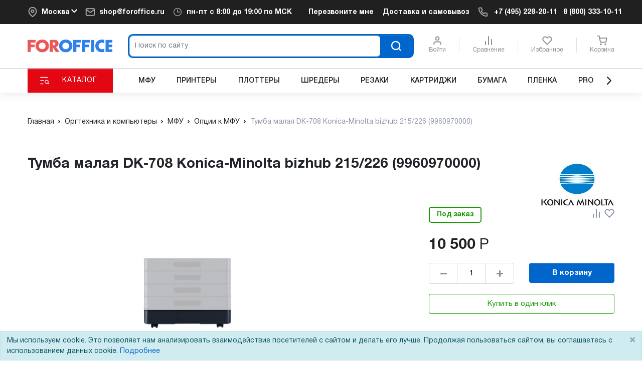

--- FILE ---
content_type: text/css
request_url: https://www.foroffice.ru/local/templates/bootstrap4/assets/build/template.cda6423d.css
body_size: 44335
content:
@charset "UTF-8";:root{--fo-color-white-base:#fff;--fo-color-black-base:#202020;--fo-color-blue-base:#06c;--fo-color-gray-border:#d0d3db;--fo-base-font-size:14px}@media (min-width:768px){:root{--fo-base-font-size:16px}}*,body,html{-webkit-font-smoothing:antialiased;-webkit-backface-visibility:hidden;-moz-backface-visibility:hidden;-ms-backface-visibility:hidden;box-sizing:border-box;font-family:HelveticaNeueCyr,Helvetica,Arial,sans-serif;margin:0;padding:0}body,html{font-size:10px}body{overflow-x:hidden}@media (min-width:992px){body{overflow-x:auto}}h1{font-size:3.2em;font-weight:700}pre{word-wrap:break-word;background-color:#f5f5f5;border:1px solid #ccc;border-radius:4px;color:#333;display:block;font-size:13px;line-height:1.42857143;margin:0 0 10px;padding:9.5px;word-break:break-all}a{color:#06c}#app{--header-height:137px;--header-banner-height:120px;--page-top-padding:25px;height:100vh;margin:0 auto;min-height:100vh}@media (min-width:768px){#app{--header-height:156px;--header-banner-height:61px;--page-top-padding:40px}}@media (min-width:992px){#app{--header-height:177px;--page-top-padding:48px}}@media (min-width:1200px){#app{--page-top-padding:51px}}#app>header{position:relative;z-index:100}#app>#page{padding-top:var(--page-top-padding)}#app.fixed-header{margin:var(--header-height) auto 0}#app.fixed-header.with-banner{margin:calc(var(--header-height) + var(--header-banner-height)) auto 0}#app.fixed-header>header{background-color:#fff;position:fixed;top:0;width:100%}#page{background:#fff;height:auto!important;margin:0 auto;min-height:80%;overflow-x:hidden;position:relative}#page #noscript{position:absolute}.rub{font-family:Rubl,HelveticaNeueCyr,Helvetica,Arial,sans-serif;font-weight:400}.carousel-nav-button,.owl-next,.owl-prev{background-color:rgba(0,0,0,.1);background-repeat:no-repeat;background-size:25%;border-radius:20px;cursor:pointer;font-size:0;height:40px;margin-top:-35px;position:absolute;top:50%;width:40px}.text-red{color:#e30613}.avl{align-items:center;color:#62a762;display:flex;font-size:1.2em;font-weight:700;padding:0 5px 0 1px}.avl.zakaz{color:#fc0}.avl.nn{color:#000}.avl.sale{color:#898989;font-weight:400}.avl .bull{font-size:2em;line-height:1}.y-market-shield{border:2px solid #ffc107;display:flex;height:40px;padding-left:5px;padding-right:5px;width:180px}.y-market-shield .left{align-items:center;display:flex;flex:1 0 52%;justify-content:center;padding-top:3px}.y-market-shield .left .st0{fill:red}.y-market-shield .right{align-items:center;display:flex;flex:1 0 48%;justify-content:center}.y-market-shield .right .b-rating{background:none;border:none;padding:0}.y-market-shield .right .b-rating .b-rating-star{padding:0}.y-market-shield .right .b-rating svg{height:1.4em;width:1.4em}.vendors-portal-mc{max-width:270px}.vendors-portal-mc .inner{align-items:center;background:#f2f8fc;border:1px solid #d0d3db;border-radius:.4em;display:flex;justify-content:space-around;padding-bottom:2em;padding-top:2em}.vendors-portal-mc .inner .text{font-size:1.6em;font-weight:700;line-height:1.3;max-width:110px}.vendors-portal-mc .inner .text a{color:#202020}.doc-title h1{font-size:2.8em;line-height:1;margin-bottom:.6em}@media (min-width:768px){.doc-title h1{font-size:3.2em;margin-bottom:1em}}@media (min-width:992px){.doc-title h1{font-size:3.2em;margin-bottom:2em}}.doc-title h1:first-letter{text-transform:capitalize}.desktop-banner{align-items:center;display:none;min-height:200px;overflow:hidden;width:100%}@media (min-width:576px){.desktop-banner{display:flex;height:143.5616438356px}}@media (min-width:768px){.desktop-banner{height:205.4794520548px}}@media (min-width:992px){.desktop-banner{height:264.1095890411px}}@media (min-width:1200px){.desktop-banner{height:320.5479452055px}}.desktop-banner img{max-width:100%}.mobile-banner{align-items:center;display:flex;justify-content:center;min-height:200px;overflow:hidden;width:100%}@media (min-width:576px){.mobile-banner{display:none}}.mobile-banner img{max-width:100%}.preloader-outer{color:#8d95a9;display:flex;justify-content:center}.preloader-outer svg.preloader{color:inherit;height:2em;width:2em}.get-file{color:#202020;display:flex;text-decoration:none}.get-file:hover{color:#06c;text-decoration:none}.get-file .left{height:48px;width:48px}.get-file.png .left{background:url(/local/templates/bootstrap4/assets/build/images/png.cdb2866b.svg) no-repeat 50%}.get-file.pdf .left{background:url(/local/templates/bootstrap4/assets/build/images/pdf.3a9e9d5a.svg) no-repeat 50%}.get-file.doc .left{background:url(/local/templates/bootstrap4/assets/build/images/doc.dc2bec1f.svg) no-repeat 50%}.get-file.drivers .left{background:url(/local/templates/bootstrap4/assets/build/images/drivers.d9b7340d.svg) no-repeat 50%}.get-file .right{display:flex;flex-direction:column;justify-content:center;margin-left:1.5em}.get-file .text{font-size:1.4em;line-height:1;margin-bottom:.5em}.get-file .size{color:#8d95a9;font-size:1.4em;font-weight:700;line-height:1}splide{display:flex}.sku-number{cursor:pointer;position:relative}.sku-number:hover{color:#06c}.sku-number:hover:after{content:"Скопировать"}.sku-number.copied:after,.sku-number:hover:after{background-color:#fff;border:1px solid #ccc;color:grey;display:inline-block;font-size:11px;left:calc(100% + 10px);padding:5px 20px;position:absolute;text-align:center;top:5px;z-index:9999}.sku-number.copied:after{content:"Артикул скопирован";width:250%}.grecaptcha-badge{visibility:hidden}b-popover{display:none}.popover{font-size:calc(var(--fo-base-font-size)*.875)}.popover .popover-header{font-size:var(--fo-base-font-size)}.catalog-menu-mc.color-black{background:#202020}.catalog-menu-mc li{list-style:none}.catalog-menu-mc .item>a.boldname{font-weight:700}.catalog-menu-mc .item>a .v{color:#d0d3dc}.catalog-menu-mc .col .item>a .dropdown-third{background:#fff;box-shadow:0 0 10px 0 hsla(0,0%,49%,.5);padding:20px 25px;position:absolute;right:-330px;top:0;width:320px;z-index:300}.catalog-menu-mc .col.right .item>a .dropdown-third{left:-320px;position:absolute;top:0}.catalog-menu-mc .item.active>a span,.catalog-menu-mc .item>a span:hover{color:#0468ba!important}.catalog-menu-mc .item.active>a span .v,.catalog-menu-mc .item>a span:hover .v{color:inherit}.catalog-menu-mc .button-block{min-height:100%}.catalog-menu-mc .button-block button{border-radius:0;display:flex;font-size:14px;justify-content:space-between;letter-spacing:1px;min-height:48px;padding-left:20px;padding-right:10px;text-align:justify;text-transform:uppercase}.catalog-menu-mc .button-block button .icon{align-items:center;display:flex;height:26px;justify-content:center;margin:0;width:26px}.catalog-menu-mc .button-block button .text{display:flex;flex-grow:1;justify-content:center}.catalog-menu-mc .nav-block{min-height:100%}.catalog-menu-mc .nav-block nav{display:flex;height:100%;justify-content:stretch;width:100%}.catalog-menu-mc .nav-block nav.primary{font-size:14px}.catalog-menu-mc .nav-block nav.secondary{font-size:12px}.catalog-menu-mc .nav-block nav .item{align-items:center;box-sizing:border-box;display:flex;flex-grow:1;font-size:1em;justify-content:center;padding-left:5px;padding-right:5px}@media (min-width:992px){.catalog-menu-mc .nav-block nav .item{padding-left:10px;padding-right:10px}}.catalog-menu-mc .nav-block nav .item>a{color:#202020;cursor:pointer;font-size:1em;text-align:center;text-decoration:none}.catalog-menu-mc .nav-block nav .item>a>span{font-weight:500;line-height:1.5;text-transform:uppercase}.catalog-menu-mc .nav-block nav .switcher{align-items:center;display:flex}.catalog-menu-mc .nav-block .section-info{align-items:center;display:flex;height:100%;justify-content:space-between}@media (min-width:992px){.catalog-menu-mc .nav-block .section-info{padding-left:90px}}@media (min-width:1200px){.catalog-menu-mc .nav-block .section-info{padding-left:110px}}.catalog-menu-mc .nav-block .section-info h3{font-size:18px}.catalog-menu-mc .nav-block .section-info a{color:#fff;text-decoration:none}.catalog-menu-mc .nav-block .section-info button{color:#fff}.catalog-menu-mc .dropdown-line .catalog-menu-dropdown-mc{position:relative;z-index:200}.catalog-menu-mc .dropdown-line .catalog-menu-dropdown-mc a{color:#202020;text-decoration:none}.catalog-menu-mc .dropdown-line .catalog-menu-dropdown-mc a:hover{color:#0468ba!important}.catalog-menu-mc .dropdown-line .catalog-menu-dropdown-mc>.row{background:#fff;box-shadow:0 0 10px 0 hsla(0,0%,49%,.5);padding-bottom:1.6em;padding-top:0;position:absolute;top:0;width:100%}.catalog-menu-mc .dropdown-line .catalog-menu-dropdown-mc>.row .categories-left{padding-bottom:1.9em;padding-left:0;padding-top:1.9em;position:relative}.catalog-menu-mc .dropdown-line .catalog-menu-dropdown-mc>.row .categories-left:after{border-right:1px solid #d0d3dc;content:"";height:100%;position:absolute;right:5%;top:0}.catalog-menu-mc .dropdown-line .catalog-menu-dropdown-mc>.row .categories-left .list .item{align-items:center;display:flex;min-height:50px}.catalog-menu-mc .dropdown-line .catalog-menu-dropdown-mc>.row .categories-left .list .item.active{background-color:#f8f8f8}.catalog-menu-mc .dropdown-line .catalog-menu-dropdown-mc>.row .categories-left .list .item a{font-size:1.5em;padding-left:30px}.catalog-menu-mc .dropdown-line .catalog-menu-dropdown-mc>.row .categories-right{padding-bottom:1.9em;padding-top:1.9em}.catalog-menu-mc .dropdown-line .catalog-menu-dropdown-mc>.row .categories-right .head{margin-bottom:1em;margin-top:1em}.catalog-menu-mc .dropdown-line .catalog-menu-dropdown-mc>.row .categories-right .head a{font-size:2em}.catalog-menu-mc .dropdown-line .catalog-menu-dropdown-mc>.row .categories-right .list .item{margin:.5em 0}.catalog-menu-mc .dropdown-line .catalog-menu-dropdown-mc>.row .categories-right .list .item>a{font-size:1.4em;position:relative}.catalog-menu-mc .dropdown-line .catalog-menu-dropdown-mc>.row .categories-right .list .item>a a{font-size:1em}.catalog-menu-mc .dropdown-line .catalog-menu-dropdown-mc>.row .categories-right .list .item>a>span:first-child{padding-right:5px}@media (min-width:990px){.catalog-menu-mc .top-cats-line .item{flex:1 0 10%;min-height:68px}.catalog-menu-mc .top-cats-line .item:nth-child(7),.catalog-menu-mc .top-cats-line .item:nth-child(8){max-width:10%}}.modal-content.form{color:#202020;font-size:1rem;line-height:1.5}@media (min-width:768px){.modal-content.form .modal-body,.modal-content.form .modal-header{padding:20px 45px}}.modal-content.form .modal-header{background-color:#06c}.modal-content.form .modal-header .modal-title{align-items:center;color:#fff;display:flex;font-size:2.2em;line-height:1.5}.modal-content.form .modal-header .close{color:#fff;font-size:30px;font-weight:400;margin:0;opacity:1;padding:0}.modal-content.form .universal-form-field{font-size:1.4em}.modal-content.form .universal-form-submit{margin-bottom:1em;margin-top:2em}.modal-content.form .universal-form-req-info{font-size:1.4em}.modal-content.sc h2{font-size:3em;margin-bottom:10px}.modal-content.sc p{font-size:1.4em;margin-bottom:1.2em}.modal-content.sc .modal-header{border-bottom:none;padding:1rem 1rem 0}.modal-content.sc .modal-header .close{font-size:20px;height:20px;margin:0;padding:0;width:20px}.modal-content.sc .modal-xl{max-width:880px}.modal-content.sc .splide__arrow{align-items:center;background:#f2f8fc;border:1px solid #d0d3dc;border-radius:2em;color:#06c;display:flex;height:4em;justify-content:center;width:4em}.modal-content.sc .splide__arrow:hover{background:#06c;border:1px solid #06c;color:#fff}.modal-content.sc .splide__arrow.splide__arrow--prev{left:-5em}.modal-content.sc .splide__arrow.splide__arrow--next{right:-5em}.modal-content.sc .splide__arrow svg{stroke:currentColor;fill:currentColor;height:100%;width:50%}.modal-content.sc .splide__pagination{bottom:-3em}.modal-content.sc .splide__pagination button{background:#d0d3dc}.modal-content.sc .splide__pagination button.is-active{background:#06c}.modal-content.fb{color:#202020;font-size:1.4rem;line-height:1.5}@media (min-width:768px){.modal-content.fb{font-size:1.6rem}.modal-content.fb .modal-body,.modal-content.fb .modal-header{padding:20px 40px 25px}}.modal-content.fb .modal-header{align-items:center;background-color:#f0f0f0;display:flex;justify-content:space-between}@media (min-width:768px){.modal-content.fb .modal-header{padding:20px 40px}}.modal-content.fb .modal-header .modal-title{align-items:center;color:#202020;display:flex;font-size:1.25em;font-weight:700;line-height:1.5}.modal-content.fb .modal-header .modal-title .text-blue{color:#06c}.modal-content.fb .modal-header .close{color:#202020;font-size:30px;font-weight:400;margin:0;opacity:1;padding:0 6px}@media (min-width:768px){.modal-content.fb .modal-body{padding:20px 20px 25px}}.modal-content.fb .modal-body .product{color:#202020!important;font-size:14px;font-weight:600}@media (min-width:768px){.modal-content.fb .modal-body .product{font-size:16px}}.modal-content.fb .modal-body .form-group{margin-bottom:2rem}.modal-content.fb .modal-body .form-group:last-child{margin-bottom:0}.modal-content.fb .modal-body .success{display:flex;justify-content:center}.modal-content .modal-personal-mc .user-info{display:flex;margin-bottom:2em}.modal-content .modal-personal-mc .pic{align-items:center;border-radius:2.5em;display:flex;height:5em;justify-content:center;overflow:hidden;position:relative;width:5em}.modal-content .modal-personal-mc .pic.no-photo{background:#d0d3dc;border:2px solid #d0d3dc;color:#fff}.modal-content .modal-personal-mc .pic.no-photo svg{fill:currentColor;height:75%;position:relative;top:16%;width:75%}.modal-content .modal-personal-mc .name{align-items:center;display:flex;font-size:1.6em;font-weight:700;margin-left:1em}.modal-content .modal-personal-mc .separator{margin-bottom:3em}.modal-content .modal-personal-mc .separator hr{margin:0}.modal-content .modal-personal-mc .menu-item{color:#202020;cursor:pointer;font-size:1.6em;line-height:1;margin-bottom:1.2em;text-decoration:none}.modal-content .modal-personal-mc .menu-item.exit{color:#06c}.modal-content.leasing .modal-body{padding:10px}.modal-content.leasing .overlay{padding:10px 35px}.modal-content.leasing .btn{margin-bottom:2em;padding-bottom:20px;padding-top:20px}.modal-content.leasing .btn img{max-height:42px}.modal-body{padding-left:8px;padding-right:8px}@media (min-width:576px){.modal-body{padding-left:8px;padding-right:8px}}@media (min-width:768px){.modal-body{padding-left:9px;padding-right:9px}}@media (min-width:992px){.modal-body{padding-left:13px;padding-right:13px}}@media (min-width:1200px){.modal-body{padding-left:15px;padding-right:15px}}input[type=date].form-control,input[type=email].form-control,input[type=password].form-control,input[type=tel].form-control,input[type=text].form-control,input[type=url].form-control,textarea.form-control{background-color:#f6f6f6;font-size:1.6rem;min-height:4.8rem}output.form-control.b-rating{background:0;border:none}output.form-control.b-rating svg{color:#f2c94c}output.form-control.b-rating.is-invalid svg{color:#e30613}select.custom-select{appearance:none;-webkit-appearance:none;-moz-appearance:none;background-color:#f2f8fc;background-image:url(/local/templates/bootstrap4/assets/build/images/chevron-down.1c2c4145.svg);background-position:100%;background-repeat:no-repeat;background-size:auto 100%;border:1px solid #d0d3db;color:#202020;font-size:1.4rem;height:4.8rem;line-height:1;padding-left:10px;padding-right:40px;width:100%}.active>.custom-select{background:#fff url(/local/templates/bootstrap4/assets/build/images/chevron-up.e7150ea1.svg) no-repeat right 0}.custom-radio{margin-bottom:10px;padding-left:calc(2rem + 5px);position:relative}.custom-checkbox{padding-left:calc(1.8rem + 5px);position:relative}input[type=radio].custom-control-input{height:2rem;width:2rem}input[type=checkbox].custom-control-input{height:1.8rem;width:1.8rem}.custom-control-label{padding-top:.25rem}.custom-control-label:after,.custom-control-label:before{height:2rem;left:-2.5rem;width:2rem}.custom-checkbox .custom-control-label{padding-top:.25rem}.custom-checkbox .custom-control-label:after,.custom-checkbox .custom-control-label:before{height:1.8rem;left:-2.25rem;width:1.8rem}.red-star{color:#e30613}.uf-mc{display:flex;flex-wrap:wrap;font-size:1.4rem}@media (min-width:768px){.uf-mc{font-size:1.6rem}}.uf-mc>*{flex:1 0 100%}.uf-mc input[type=email],.uf-mc input[type=submit],.uf-mc input[type=tel],.uf-mc input[type=text],.uf-mc label,.uf-mc select,.uf-mc textarea{box-sizing:border-box;width:100%}.uf-mc input[type=email],.uf-mc input[type=password],.uf-mc input[type=tel],.uf-mc input[type=text],.uf-mc input[type=url],.uf-mc select,.uf-mc textarea{background-color:#fff;border:1px solid #d0d3dc;color:#333;font-size:1em;line-height:1;margin:5px 0}.uf-mc .uf-alert,.uf-mc .uf-header{margin-bottom:1em}.uf-mc .uf-group legend{font-size:1em;font-weight:700}.uf-mc .uf-group .invalid-feedback{color:#e30613;font-size:.8em}.uf-mc .uf-group .valid-feedback{color:#159c00;font-size:.8em}.uf-mc .uf-group.with-dropdown .dropdown-container{position:relative;z-index:1}.uf-mc .uf-group.with-dropdown .dropdown-container .content{position:absolute;width:100%}.uf-mc .uf-group.with-dropdown .dropdown-container .content>div{background:#fff;border:1px solid #d0d3db}.uf-mc .uf-group.with-dropdown .dropdown-container .item{color:#202020;display:block;font-size:12px;padding:10px}.uf-mc .uf-group.with-dropdown .dropdown-container .item.active{background:#f2f8fc}.uf-mc .uf-group.type-file .custom-file{display:flex;height:4.8rem}.uf-mc .uf-group.type-file .custom-file-label{align-items:center;border-color:#d0d3db;color:#8d95a9;cursor:pointer;display:flex;height:100%;margin-bottom:1em;max-width:100%;padding:.5rem 1rem;width:max-content}.uf-mc .uf-group.type-file .custom-file-label:hover{color:#202020}.uf-mc .uf-group.type-file .custom-file-label:hover .form-file-text:after{background:url(/local/templates/bootstrap4/assets/build/images/clip.1c646fff.svg) no-repeat 0 0}.uf-mc .uf-group.type-file .custom-file-label:after{background:none;display:none}.uf-mc .uf-group.type-file .form-file-text{float:left;height:24px;padding-right:32px;position:relative}.uf-mc .uf-group.type-file .form-file-text:after{background:url(/local/templates/bootstrap4/assets/build/images/clip_gray.cfaeb628.svg) no-repeat 0 0;content:"";display:block;float:left;height:24px;margin-right:10px;position:absolute;right:-10px;top:0;width:24px}.uf-mc .uf-agree{font-size:1em;margin-top:1.5em}.uf-mc .uf-submit{margin-top:2em}.uf-mc .uf-submit .btn{font-size:1em}.uf-mc .uf-spinner{padding:20px 0;text-align:center}.uf-mc .uf-spinner svg{color:#d0d3db;height:40px;width:40px}.uf-mc .uf-success{font-size:1.4em;padding:4em 1em;text-align:center}.uf-mc .uf-success h2{font-size:1.5em;font-weight:700;margin-bottom:1em}.uf-mc .uf-success p{font-size:1em;margin-bottom:2em}.uf-mc .b-rating{margin-bottom:1em}.uf-mc .b-rating svg{height:20px;width:20px}.form-control:invalid,.form-control:valid,.was-validated .form-control:invalid,.was-validated .form-control:valid{background-image:none;border-color:#d0d3db;box-shadow:none}.form-control:invalid:focus,.form-control:valid:focus,.was-validated .form-control:invalid:focus,.was-validated .form-control:valid:focus{border-color:#d0d3db;box-shadow:none}.form-control:invalid.is-valid,.form-control:valid.is-valid,.was-validated .form-control:invalid.is-valid,.was-validated .form-control:valid.is-valid{background-image:url("data:image/svg+xml;charset=utf-8,%3Csvg xmlns='http://www.w3.org/2000/svg' width='8' height='8'%3E%3Cpath fill='%2328a745' d='M2.3 6.73.6 4.53c-.4-1.04.46-1.4 1.1-.8l1.1 1.4 3.4-3.8c.6-.63 1.6-.27 1.2.7l-4 4.6c-.43.5-.8.4-1.1.1z'/%3E%3C/svg%3E");border-color:#28a745}.form-control:invalid.is-invalid,.form-control:valid.is-invalid,.was-validated .form-control:invalid.is-invalid,.was-validated .form-control:valid.is-invalid{background-image:url("data:image/svg+xml;charset=utf-8,%3Csvg xmlns='http://www.w3.org/2000/svg' width='12' height='12' fill='none' stroke='%23dc3545'%3E%3Ccircle cx='6' cy='6' r='4.5'/%3E%3Cpath stroke-linejoin='round' d='M5.8 3.6h.4L6 6.5z'/%3E%3Ccircle cx='6' cy='8.2' r='.6' fill='%23dc3545' stroke='none'/%3E%3C/svg%3E");border-color:#e30613}.custom-checkbox .custom-control-input:invalid,.custom-checkbox .custom-control-input:valid{color:#202020}.custom-checkbox .custom-control-input:invalid.is-valid~.custom-control-label,.custom-checkbox .custom-control-input:valid.is-valid~.custom-control-label{color:#202020}.custom-checkbox .custom-control-input:invalid.is-valid~.custom-control-label:before,.custom-checkbox .custom-control-input:valid.is-valid~.custom-control-label:before{border-color:#28a745}.custom-checkbox .custom-control-input:invalid.is-invalid~.custom-control-label,.custom-checkbox .custom-control-input:valid.is-invalid~.custom-control-label{color:#e30613}.custom-checkbox .custom-control-input:invalid.is-invalid~.custom-control-label:before,.custom-checkbox .custom-control-input:valid.is-invalid~.custom-control-label:before{border-color:#e30613}#nps-form-mc{min-height:320px}@media (min-width:768px){#nps-form-mc{padding:0 125px}}#nps-form-mc .nps-form-form-container .nps-form-final-mark.red-frame,#nps-form-mc .nps-form-form-container .nps-form-mark-row.red-frame,#nps-form-mc .nps-form-form-container .nps-form-prod-cat.red-frame{border:2px solid #c30e2e;padding-bottom:15px}#nps-form-mc .nps-form-form-container .required-field-label{display:none}#nps-form-mc .nps-form-form-container .red-frame .required-field-label{color:#c30e2e;display:block;padding-top:10px;text-align:left}#nps-form-mc .nps-form-form-container .red-frame .required-field-label .required-field-text{padding-left:15px}#nps-form-mc .nps-form-form-container .red-frame .required-field-label .exclamation{border:1px solid #c30e2e;border-radius:10px;display:inline-block;height:20px;line-height:20px;font:16px Roboto,Helvetica Neue,sans-serif;text-align:center;vertical-align:center;width:20px}#nps-form-mc .nps-form-description{border-radius:10px;box-shadow:0 3px 15px #d3d3d3;padding:30px 45px}@media (max-width:575px){#nps-form-mc .nps-form-description{padding:30px 15px}}#nps-form-mc .nps-form-success-message{text-align:center}#nps-form-mc .nps-form-success-message .success-message{padding:70px 0 0}#nps-form-mc .nps-form-success-message .success-message h3{font-size:20px}#nps-form-mc .nps-form-success-message .success-photo{padding:20px 0}#nps-form-mc .nps-form-success-message .success-manager{padding:0 0 70px}#nps-form-mc .nps-form-success-message .success-manager b{font-weight:900}#nps-form-mc p{font-size:16px;line-height:1.4375}#nps-form-mc div.radio{background:#f6f6f6;border:1px solid #d9d9d9;border-radius:10px;color:#004a87;display:inline-block;height:20px;margin:0;width:20px}#nps-form-mc div.radio.active{background-image:url(/local/templates/bootstrap4/assets/build/images/radio-checked.82049a96.png)}#nps-form-mc h4{padding-bottom:10px}#nps-form-mc .nps-form-header h3{font-size:24px}#nps-form-mc .gradient-separator{background:linear-gradient(90deg,#074f8a,#f4f7fa);height:4px;left:-45px;margin-bottom:20px;position:relative;width:calc(100% + 90px)}@media (max-width:575px){#nps-form-mc .gradient-separator{left:-15px;width:calc(100% + 30px)}}#nps-form-mc .nps-form-header{padding-bottom:30px}@media (max-width:767px){#nps-form-mc h4{text-align:center}}@media (min-width:768px){#nps-form-mc .nps-form-form-container,#nps-form-mc .nps-form-top-container{padding-left:0;padding-right:0}}#nps-form-mc .nps-form-prod-cat{border-radius:10px;box-shadow:0 3px 15px #d3d3d3;font-size:16px;margin-top:30px;padding:20px 45px}@media (max-width:575px){#nps-form-mc .nps-form-prod-cat{padding:20px 15px}}#nps-form-mc .nps-form-prod-cat .prod-cat-row{line-height:30px;min-height:30px;padding:0;vertical-align:center}#nps-form-mc .nps-form-prod-cat .prod-cat-row span{display:inline-block;line-height:23px;vertical-align:top}#nps-form-mc .nps-form-prod-cat .prod-cat-row span.cat-row-text{cursor:pointer;max-width:90%;padding-left:5px}#nps-form-mc .nps-form-prod-cat .prod-cat-row div.radio{cursor:pointer;display:inline-block}#nps-form-mc .nps-form-prod-cat .prod-cat-row span.product-type-input{padding-left:20px;position:absolute;width:75%}@media (max-width:575px){#nps-form-mc .nps-form-prod-cat .prod-cat-row span.product-type-input{width:60%}}#nps-form-mc .nps-form-prod-cat .prod-cat-row span.product-type-input input{padding:2px 5px;width:100%}#nps-form-mc .nps-form-marks{margin-top:30px;padding:0}#nps-form-mc .nps-form-mark-row{border-radius:10px;box-shadow:0 3px 15px #d3d3d3;font-size:16px;margin-bottom:15px;padding:20px 45px 35px;text-align:center;z-index:100}@media (max-width:575px){#nps-form-mc .nps-form-mark-row{padding:20px 15px 25px}}#nps-form-mc .nps-form-mark-row .mark-row-name{padding-bottom:30px}@media (max-width:575px){#nps-form-mc .nps-form-mark-row .mark-row-name{padding-bottom:15px;text-align:center}}@media (min-width:768px){#nps-form-mc .nps-form-mark-row h4{text-align:left}}#nps-form-mc .nps-form-mark-row div{padding:0}@media (min-width:768px){#nps-form-mc .nps-form-mark-row .mark-line{left:-20px;position:relative}}#nps-form-mc .nps-form-mark-row .inline-mark{display:inline-block;line-height:30px;min-height:30px;min-width:10%;padding:0;text-align:center}#nps-form-mc .nps-form-mark-row .inline-mark>div{cursor:pointer}#nps-form-mc .nps-form-final-mark .nps-form-mark-row .inline-mark{min-width:10%}#nps-form-mc .nps-form-comment{padding:0}#nps-form-mc .nps-form-comment textarea{min-height:85px;padding:15px 10px;width:95%}#nps-form-mc .nps-form-final-mark{padding:0}#nps-form-mc .nps-form-submit{padding:45px 0 90px;text-align:center}#nps-form-mc .nps-form-submit a,#nps-form-mc .nps-form-submit input{background:linear-gradient(0deg,#065191,#699ed0);border-radius:5px;color:#fff;font-size:16px;height:40px;width:225px}.access-select-section,section.access-select{background:#f4f8fc;padding-bottom:6em;padding-top:5em}.access-select-section .direct-links .badge,section.access-select .direct-links .badge{background-color:#f2f3f5;border:1px solid #f2f3f5;color:#202020;font-size:1.4em;font-weight:400;line-height:1.5;margin-bottom:.5em;margin-right:.5em;padding:9px 12px}.access-select-section .direct-links .badge:hover,section.access-select .direct-links .badge:hover{background-color:#f2f3f5;color:#06c}.access-select-section .direct-links .badge.active,.access-select-section .direct-links .badge:focus,section.access-select .direct-links .badge.active,section.access-select .direct-links .badge:focus{background-color:#f2f3f5;border:1px solid #06c;color:#06c}.access-select-section .direct-links .badge .direct-link,section.access-select .direct-links .badge .direct-link{margin-left:5px;position:relative;top:1px}.as-form-mc .header{margin-bottom:3.2em}.as-form-mc .header h1{margin-bottom:0}.as-form-mc .form-group{display:flex;flex-direction:column;justify-content:flex-end;margin-bottom:1.5em;min-width:100%}@media (min-width:990px){.as-form-mc .form-group{max-width:27.5%;min-width:unset}}.as-form-mc .form-group:last-child{margin-top:2em}@media (min-width:1200px){.as-form-mc .form-group:last-child{margin-top:0;max-width:17.5%}}.as-form-mc .form-group select{appearance:none;-webkit-appearance:none;-moz-appearance:none;background-image:url(/local/templates/bootstrap4/assets/build/images/select_right_v.e2862a10.png);background-position:100%;background-repeat:no-repeat;background-size:auto 100%;border:1px solid #d0d3db;border-radius:4px;color:#202020;font-size:1.4rem;height:40px;line-height:1;padding-left:10px;padding-right:40px;width:100%}.as-form-mc .form-group select:not(:disabled){background-color:#fff}.as-form-mc .form-group select:disabled{background-color:#fcfcfc;background-image:none}.as-form-mc .form-group option{color:#202020}.as-form-mc .form-group legend{display:flex;font-size:1.4em;justify-content:space-between;margin-bottom:5px;text-align:left}.as-form-mc button{font-size:1.6em;font-weight:700;line-height:1.5;padding-bottom:3px;padding-top:3px;width:100%}.btn{align-items:center;border-radius:4px;display:flex;font-size:1.5rem;justify-content:center;line-height:1;min-height:40px;padding:.5rem;width:100%}.btn:hover{color:#fff}.universal-form-mc .btn{background-color:#06c;border-color:#06c;-webkit-box-shadow:inset 0 1px 0 hsla(0,0%,100%,.15),0 1px 1px rgba(0,0,0,.075);-moz-box-shadow:inset 0 1px 0 hsla(0,0%,100%,.15),0 1px 1px rgba(0,0,0,.075);box-shadow:inset 0 1px 0 hsla(0,0%,100%,.15),0 1px 1px rgba(0,0,0,.075);color:#fff}.universal-form-mc .btn:hover{background-color:#0053a6;border-color:#004d99;color:#fff}.universal-form-mc .btn.focus,.universal-form-mc .btn:focus{background-color:#0053a6;border-color:#004d99;box-shadow:0 0 0 .2rem rgba(38,125,212,.5);color:#fff}.universal-form-mc .btn.disabled,.universal-form-mc .btn:disabled{background-color:#06c;border-color:#06c;color:#fff}.show>.universal-form-mc .btn.dropdown-toggle,.universal-form-mc .btn:not(:disabled):not(.disabled).active,.universal-form-mc .btn:not(:disabled):not(.disabled):active{background-color:#004d99;border-color:#00468c;color:#fff}.show>.universal-form-mc .btn.dropdown-toggle:focus,.universal-form-mc .btn:not(:disabled):not(.disabled).active:focus,.universal-form-mc .btn:not(:disabled):not(.disabled):active:focus{box-shadow:0 0 0 .2rem rgba(38,125,212,.5)}.btn-link{background:none;border:none;color:#06c;min-height:unset;padding:0;text-decoration:underline;width:auto}.btn-link:hover{box-shadow:none;color:#06c;text-decoration:none}.btn-link:focus{border:none;box-shadow:none;outline:none}.btn-blue{background-color:#06c;border-color:#06c;-webkit-box-shadow:inset 0 1px 0 hsla(0,0%,100%,.15),0 1px 1px rgba(0,0,0,.075);-moz-box-shadow:inset 0 1px 0 hsla(0,0%,100%,.15),0 1px 1px rgba(0,0,0,.075);box-shadow:inset 0 1px 0 hsla(0,0%,100%,.15),0 1px 1px rgba(0,0,0,.075);color:#fff}.btn-blue.focus,.btn-blue:focus,.btn-blue:hover{background-color:#0053a6;border-color:#004d99;color:#fff}.btn-blue.focus,.btn-blue:focus{box-shadow:0 0 0 .2rem rgba(38,125,212,.5)}.btn-blue.disabled,.btn-blue:disabled{background-color:#06c;border-color:#06c;color:#fff}.btn-blue:not(:disabled):not(.disabled).active,.btn-blue:not(:disabled):not(.disabled):active,.show>.btn-blue.dropdown-toggle{background-color:#004d99;border-color:#00468c;color:#fff}.btn-blue:not(:disabled):not(.disabled).active:focus,.btn-blue:not(:disabled):not(.disabled):active:focus,.show>.btn-blue.dropdown-toggle:focus{box-shadow:0 0 0 .2rem rgba(38,125,212,.5)}.btn-red{background-color:#e30613;border-color:#e30613;-webkit-box-shadow:inset 0 1px 0 hsla(0,0%,100%,.15),0 1px 1px rgba(0,0,0,.075);-moz-box-shadow:inset 0 1px 0 hsla(0,0%,100%,.15),0 1px 1px rgba(0,0,0,.075);box-shadow:inset 0 1px 0 hsla(0,0%,100%,.15),0 1px 1px rgba(0,0,0,.075);color:#fff}.btn-red.focus,.btn-red:focus,.btn-red:hover{background-color:#be0510;border-color:#b1050f;color:#fff}.btn-red.focus,.btn-red:focus{box-shadow:0 0 0 .2rem rgba(231,43,54,.5)}.btn-red.disabled,.btn-red:disabled{background-color:#e30613;border-color:#e30613;color:#fff}.btn-red:not(:disabled):not(.disabled).active,.btn-red:not(:disabled):not(.disabled):active,.show>.btn-red.dropdown-toggle{background-color:#b1050f;border-color:#a5040e;color:#fff}.btn-red:not(:disabled):not(.disabled).active:focus,.btn-red:not(:disabled):not(.disabled):active:focus,.show>.btn-red.dropdown-toggle:focus{box-shadow:0 0 0 .2rem rgba(231,43,54,.5)}.btn-outline-red{border-color:#e30613;color:#e30613}.btn-outline-red:hover{background-color:#e30613;border-color:#e30613;color:#fff}.btn-outline-red.focus,.btn-outline-red:focus{box-shadow:0 0 0 .2rem rgba(227,6,19,.5)}.btn-outline-red.disabled,.btn-outline-red:disabled{background-color:transparent;color:#e30613}.btn-outline-red:not(:disabled):not(.disabled).active,.btn-outline-red:not(:disabled):not(.disabled):active,.show>.btn-outline-red.dropdown-toggle{background-color:#e30613;border-color:#e30613;color:#fff}.btn-outline-red:not(:disabled):not(.disabled).active:focus,.btn-outline-red:not(:disabled):not(.disabled):active:focus,.show>.btn-outline-red.dropdown-toggle:focus{box-shadow:0 0 0 .2rem rgba(227,6,19,.5)}.btn-gray{background-color:#ebebeb;border-color:#ebebeb;color:#848383}.btn-yellow{background-color:#f2c94c;border-color:#f2c94c;-webkit-box-shadow:inset 0 1px 0 hsla(0,0%,100%,.15),0 1px 1px rgba(0,0,0,.075);-moz-box-shadow:inset 0 1px 0 hsla(0,0%,100%,.15),0 1px 1px rgba(0,0,0,.075);box-shadow:inset 0 1px 0 hsla(0,0%,100%,.15),0 1px 1px rgba(0,0,0,.075);color:#212529}.btn-yellow.focus,.btn-yellow:focus,.btn-yellow:hover{background-color:#efbe28;border-color:#efbb1c;color:#212529}.btn-yellow.focus,.btn-yellow:focus{box-shadow:0 0 0 .2rem rgba(211,176,71,.5)}.btn-yellow.disabled,.btn-yellow:disabled{background-color:#f2c94c;border-color:#f2c94c;color:#212529}.btn-yellow:not(:disabled):not(.disabled).active,.btn-yellow:not(:disabled):not(.disabled):active,.show>.btn-yellow.dropdown-toggle{background-color:#efbb1c;border-color:#edb711;color:#212529}.btn-yellow:not(:disabled):not(.disabled).active:focus,.btn-yellow:not(:disabled):not(.disabled):active:focus,.show>.btn-yellow.dropdown-toggle:focus{box-shadow:0 0 0 .2rem rgba(211,176,71,.5)}.btn-orange{background-color:#ef3124;border-color:#ef3124;-webkit-box-shadow:inset 0 1px 0 hsla(0,0%,100%,.15),0 1px 1px rgba(0,0,0,.075);-moz-box-shadow:inset 0 1px 0 hsla(0,0%,100%,.15),0 1px 1px rgba(0,0,0,.075);box-shadow:inset 0 1px 0 hsla(0,0%,100%,.15),0 1px 1px rgba(0,0,0,.075);color:#fff}.btn-orange.focus,.btn-orange:focus,.btn-orange:hover{background-color:#dd1d10;border-color:#d11c0f;color:#fff}.btn-orange.focus,.btn-orange:focus{box-shadow:0 0 0 .2rem rgba(241,80,69,.5)}.btn-orange.disabled,.btn-orange:disabled{background-color:#ef3124;border-color:#ef3124;color:#fff}.btn-orange:not(:disabled):not(.disabled).active,.btn-orange:not(:disabled):not(.disabled):active,.show>.btn-orange.dropdown-toggle{background-color:#d11c0f;border-color:#c51a0e;color:#fff}.btn-orange:not(:disabled):not(.disabled).active:focus,.btn-orange:not(:disabled):not(.disabled):active:focus,.show>.btn-orange.dropdown-toggle:focus{box-shadow:0 0 0 .2rem rgba(241,80,69,.5)}.btn-green{background-color:#159c00;border-color:#159c00;-webkit-box-shadow:inset 0 1px 0 hsla(0,0%,100%,.15),0 1px 1px rgba(0,0,0,.075);-moz-box-shadow:inset 0 1px 0 hsla(0,0%,100%,.15),0 1px 1px rgba(0,0,0,.075);box-shadow:inset 0 1px 0 hsla(0,0%,100%,.15),0 1px 1px rgba(0,0,0,.075);color:#fff}.btn-green.focus,.btn-green:focus,.btn-green:hover{background-color:#107600;border-color:#0e6900;color:#fff}.btn-green.focus,.btn-green:focus{box-shadow:0 0 0 .2rem rgba(56,171,38,.5)}.btn-green.disabled,.btn-green:disabled{background-color:#159c00;border-color:#159c00;color:#fff}.btn-green:not(:disabled):not(.disabled).active,.btn-green:not(:disabled):not(.disabled):active,.show>.btn-green.dropdown-toggle{background-color:#0e6900;border-color:#0c5c00;color:#fff}.btn-green:not(:disabled):not(.disabled).active:focus,.btn-green:not(:disabled):not(.disabled):active:focus,.show>.btn-green.dropdown-toggle:focus{box-shadow:0 0 0 .2rem rgba(56,171,38,.5)}.btn-warning{background-color:#eb7705;border-color:#eb7705;-webkit-box-shadow:inset 0 1px 0 hsla(0,0%,100%,.15),0 1px 1px rgba(0,0,0,.075);-moz-box-shadow:inset 0 1px 0 hsla(0,0%,100%,.15),0 1px 1px rgba(0,0,0,.075);box-shadow:inset 0 1px 0 hsla(0,0%,100%,.15),0 1px 1px rgba(0,0,0,.075);color:#fff}.btn-warning.focus,.btn-warning:focus,.btn-warning:hover{background-color:#c66404;border-color:#b95e04;color:#fff}.btn-warning.focus,.btn-warning:focus{box-shadow:0 0 0 .2rem rgba(238,139,43,.5)}.btn-warning.disabled,.btn-warning:disabled{background-color:#eb7705;border-color:#eb7705;color:#fff}.btn-warning:not(:disabled):not(.disabled).active,.btn-warning:not(:disabled):not(.disabled):active,.show>.btn-warning.dropdown-toggle{background-color:#b95e04;border-color:#ad5704;color:#fff}.btn-warning:not(:disabled):not(.disabled).active:focus,.btn-warning:not(:disabled):not(.disabled):active:focus,.show>.btn-warning.dropdown-toggle:focus{box-shadow:0 0 0 .2rem rgba(238,139,43,.5)}.btn-fast-buy,.btn-outline-green{border-color:#159c00;color:#159c00}.btn-fast-buy:hover,.btn-outline-green:hover{background-color:#159c00;border-color:#159c00;color:#fff}.btn-fast-buy.focus,.btn-fast-buy:focus,.btn-outline-green.focus,.btn-outline-green:focus{box-shadow:0 0 0 .2rem rgba(21,156,0,.5)}.btn-fast-buy.disabled,.btn-fast-buy:disabled,.btn-outline-green.disabled,.btn-outline-green:disabled{background-color:transparent;color:#159c00}.btn-fast-buy:not(:disabled):not(.disabled).active,.btn-fast-buy:not(:disabled):not(.disabled):active,.btn-outline-green:not(:disabled):not(.disabled).active,.btn-outline-green:not(:disabled):not(.disabled):active,.show>.btn-fast-buy.dropdown-toggle,.show>.btn-outline-green.dropdown-toggle{background-color:#159c00;border-color:#159c00;color:#fff}.btn-fast-buy:not(:disabled):not(.disabled).active:focus,.btn-fast-buy:not(:disabled):not(.disabled):active:focus,.btn-outline-green:not(:disabled):not(.disabled).active:focus,.btn-outline-green:not(:disabled):not(.disabled):active:focus,.show>.btn-fast-buy.dropdown-toggle:focus,.show>.btn-outline-green.dropdown-toggle:focus{box-shadow:0 0 0 .2rem rgba(21,156,0,.5)}.btn-leasing,.btn-outline-blue{border-color:#06c;color:#06c}.btn-leasing:hover,.btn-outline-blue:hover{background-color:#06c;border-color:#06c;color:#fff}.btn-leasing.focus,.btn-leasing:focus,.btn-outline-blue.focus,.btn-outline-blue:focus{box-shadow:0 0 0 .2rem rgba(0,102,204,.5)}.btn-leasing.disabled,.btn-leasing:disabled,.btn-outline-blue.disabled,.btn-outline-blue:disabled{background-color:transparent;color:#06c}.btn-leasing:not(:disabled):not(.disabled).active,.btn-leasing:not(:disabled):not(.disabled):active,.btn-outline-blue:not(:disabled):not(.disabled).active,.btn-outline-blue:not(:disabled):not(.disabled):active,.show>.btn-leasing.dropdown-toggle,.show>.btn-outline-blue.dropdown-toggle{background-color:#06c;border-color:#06c;color:#fff}.btn-leasing:not(:disabled):not(.disabled).active:focus,.btn-leasing:not(:disabled):not(.disabled):active:focus,.btn-outline-blue:not(:disabled):not(.disabled).active:focus,.btn-outline-blue:not(:disabled):not(.disabled):active:focus,.show>.btn-leasing.dropdown-toggle:focus,.show>.btn-outline-blue.dropdown-toggle:focus{box-shadow:0 0 0 .2rem rgba(0,102,204,.5)}.btn-leasing .prc,.btn-outline-blue .prc{font-weight:700}.btn-transparent{border-color:#d0d3db;color:#d0d3db}.btn-transparent:hover{background-color:transparent;border-color:#d0d3db;color:transparent}.btn-transparent.focus,.btn-transparent:focus{box-shadow:0 0 0 .2rem rgba(208,211,219,.5)}.btn-transparent.disabled,.btn-transparent:disabled{background-color:transparent;color:#d0d3db}.btn-transparent:not(:disabled):not(.disabled).active,.btn-transparent:not(:disabled):not(.disabled):active,.show>.btn-transparent.dropdown-toggle{background-color:transparent;border-color:#d0d3db;color:#fff}.btn-transparent:not(:disabled):not(.disabled).active:focus,.btn-transparent:not(:disabled):not(.disabled):active:focus,.show>.btn-transparent.dropdown-toggle:focus{box-shadow:0 0 0 .2rem rgba(208,211,219,.5)}.btn_wite,a.btn_wite{background-color:#f2f8fc;border-color:#d0d3dc;-webkit-box-shadow:inset 0 1px 0 hsla(0,0%,100%,.15),0 1px 1px rgba(0,0,0,.075);-moz-box-shadow:inset 0 1px 0 hsla(0,0%,100%,.15),0 1px 1px rgba(0,0,0,.075);box-shadow:inset 0 1px 0 hsla(0,0%,100%,.15),0 1px 1px rgba(0,0,0,.075);color:#212529}.btn_wite:hover,a.btn_wite:hover{background-color:#d3e7f5;border-color:#b3b8c6;color:#212529}.btn_wite.focus,.btn_wite:focus,a.btn_wite.focus,a.btn_wite:focus{background-color:#d3e7f5;border-color:#b3b8c6;box-shadow:0 0 0 .2rem hsla(224,8%,74%,.5);color:#212529}.btn_wite.disabled,.btn_wite:disabled,a.btn_wite.disabled,a.btn_wite:disabled{background-color:#f2f8fc;border-color:#d0d3dc;color:#212529}.btn_wite:not(:disabled):not(.disabled).active,.btn_wite:not(:disabled):not(.disabled):active,.show>.btn_wite.dropdown-toggle,.show>a.btn_wite.dropdown-toggle,a.btn_wite:not(:disabled):not(.disabled).active,a.btn_wite:not(:disabled):not(.disabled):active{background-color:#c9e2f2;border-color:#abb1c1;color:#212529}.btn_wite:not(:disabled):not(.disabled).active:focus,.btn_wite:not(:disabled):not(.disabled):active:focus,.show>.btn_wite.dropdown-toggle:focus,.show>a.btn_wite.dropdown-toggle:focus,a.btn_wite:not(:disabled):not(.disabled).active:focus,a.btn_wite:not(:disabled):not(.disabled):active:focus{box-shadow:0 0 0 .2rem hsla(224,8%,74%,.5)}.btn_warning,a.btn_warning{background-color:#e30613;border-color:#e30613;-webkit-box-shadow:inset 0 1px 0 hsla(0,0%,100%,.15),0 1px 1px rgba(0,0,0,.075);-moz-box-shadow:inset 0 1px 0 hsla(0,0%,100%,.15),0 1px 1px rgba(0,0,0,.075);box-shadow:inset 0 1px 0 hsla(0,0%,100%,.15),0 1px 1px rgba(0,0,0,.075);color:#fff}.btn_warning:hover,a.btn_warning:hover{background-color:#be0510;border-color:#b1050f;color:#fff}.btn_warning.focus,.btn_warning:focus,a.btn_warning.focus,a.btn_warning:focus{background-color:#be0510;border-color:#b1050f;box-shadow:0 0 0 .2rem rgba(231,43,54,.5);color:#fff}.btn_warning.disabled,.btn_warning:disabled,a.btn_warning.disabled,a.btn_warning:disabled{background-color:#e30613;border-color:#e30613;color:#fff}.btn_warning:not(:disabled):not(.disabled).active,.btn_warning:not(:disabled):not(.disabled):active,.show>.btn_warning.dropdown-toggle,.show>a.btn_warning.dropdown-toggle,a.btn_warning:not(:disabled):not(.disabled).active,a.btn_warning:not(:disabled):not(.disabled):active{background-color:#b1050f;border-color:#a5040e;color:#fff}.btn_warning:not(:disabled):not(.disabled).active:focus,.btn_warning:not(:disabled):not(.disabled):active:focus,.show>.btn_warning.dropdown-toggle:focus,.show>a.btn_warning.dropdown-toggle:focus,a.btn_warning:not(:disabled):not(.disabled).active:focus,a.btn_warning:not(:disabled):not(.disabled):active:focus{box-shadow:0 0 0 .2rem rgba(231,43,54,.5)}.btn_grew,a.btn_grew{background-color:#a6a6a6;border-color:#a6a6a6;-webkit-box-shadow:inset 0 1px 0 hsla(0,0%,100%,.15),0 1px 1px rgba(0,0,0,.075);-moz-box-shadow:inset 0 1px 0 hsla(0,0%,100%,.15),0 1px 1px rgba(0,0,0,.075);box-shadow:inset 0 1px 0 hsla(0,0%,100%,.15),0 1px 1px rgba(0,0,0,.075);color:#212529}.btn_grew:hover,a.btn_grew:hover{background-color:#939393;border-color:#8d8d8d;color:#fff}.btn_grew.focus,.btn_grew:focus,a.btn_grew.focus,a.btn_grew:focus{background-color:#939393;border-color:#8d8d8d;box-shadow:0 0 0 .2rem hsla(180,0%,57%,.5);color:#fff}.btn_grew.disabled,.btn_grew:disabled,a.btn_grew.disabled,a.btn_grew:disabled{background-color:#a6a6a6;border-color:#a6a6a6;color:#212529}.btn_grew:not(:disabled):not(.disabled).active,.btn_grew:not(:disabled):not(.disabled):active,.show>.btn_grew.dropdown-toggle,.show>a.btn_grew.dropdown-toggle,a.btn_grew:not(:disabled):not(.disabled).active,a.btn_grew:not(:disabled):not(.disabled):active{background-color:#8d8d8d;border-color:#868686;color:#fff}.btn_grew:not(:disabled):not(.disabled).active:focus,.btn_grew:not(:disabled):not(.disabled):active:focus,.show>.btn_grew.dropdown-toggle:focus,.show>a.btn_grew.dropdown-toggle:focus,a.btn_grew:not(:disabled):not(.disabled).active:focus,a.btn_grew:not(:disabled):not(.disabled):active:focus{box-shadow:0 0 0 .2rem hsla(180,0%,57%,.5)}.btn_light,a.btn_light{background-color:#f2f6ff;color:#004a87}.btn_light:hover,a.btn_light:hover{color:#fff}.btn_success,a.btn_success{border-color:#0072bc;color:#0072bc}.btn_success:hover,a.btn_success:hover{background-color:#0072bc;border-color:#0072bc;color:#fff}.btn_success.focus,.btn_success:focus,a.btn_success.focus,a.btn_success:focus{box-shadow:0 0 0 .2rem rgba(0,114,188,.5)}.btn_success.disabled,.btn_success:disabled,a.btn_success.disabled,a.btn_success:disabled{background-color:transparent;color:#0072bc}.btn_success:not(:disabled):not(.disabled).active,.btn_success:not(:disabled):not(.disabled):active,.show>.btn_success.dropdown-toggle,.show>a.btn_success.dropdown-toggle,a.btn_success:not(:disabled):not(.disabled).active,a.btn_success:not(:disabled):not(.disabled):active{background-color:#0072bc;border-color:#0072bc;color:#fff}.btn_success:not(:disabled):not(.disabled).active:focus,.btn_success:not(:disabled):not(.disabled):active:focus,.show>.btn_success.dropdown-toggle:focus,.show>a.btn_success.dropdown-toggle:focus,a.btn_success:not(:disabled):not(.disabled).active:focus,a.btn_success:not(:disabled):not(.disabled):active:focus{box-shadow:0 0 0 .2rem rgba(0,114,188,.5)}.btn.prc-request{font-weight:700}.buy-btn-mc{font-size:1.4rem;min-height:4rem}.buy-btn-mc .inner,.buy-btn-mc .inner .btn{display:flex;height:100%}.buy-btn-mc .inner .btn{align-items:center;flex:1 0 100%;font-weight:700;justify-content:center;padding:5px 10px}.atc-btn-mc{color:#8d95a9;cursor:pointer;display:block}.atc-btn-mc.active,.atc-btn-mc:hover{color:#e30613}.atf-btn-mc{color:#8d95a9;cursor:pointer;display:block}.atf-btn-mc.active,.atf-btn-mc:hover{color:#e30613}.rfc-btn-mc{color:#8d95a9;cursor:pointer}.rfc-btn-mc.active,.rfc-btn-mc:hover{color:#e30613}.show-chars-btn-mc{color:#8d95a9;cursor:pointer}.show-chars-btn-mc.active{color:#e30613}.show-chars-btn-mc svg{fill:currentColor}.nav-arrow{background-color:#f2f2f2;background-repeat:no-repeat;background-size:1em 1.6em;border-radius:2em;display:flex;height:4em;width:4em}.nav-arrow.prev{background-image:url(/local/templates/bootstrap4/assets/build/images/arrow_left.13027143.png);background-position-x:1.3em;background-position-y:1.2em}.nav-arrow.prev.gray{background-image:url(/local/templates/bootstrap4/assets/build/images/arrow_left_gray.4ffbc899.png)}.nav-arrow.next{background-image:url(/local/templates/bootstrap4/assets/build/images/arrow_right.6cc25b9a.png);background-position-x:1.7em;background-position-y:1.2em}.nav-arrow.next.gray{background-image:url(/local/templates/bootstrap4/assets/build/images/arrow_right_gray.56ac4ff3.png)}.quantity-field-mc{align-items:center;border:1px solid #d0d3db;border-radius:4px;display:flex;height:2.5em;justify-content:stretch;width:100%}.quantity-field-mc output{flex:1 1 calc(100% - 4em);height:100%;max-width:calc(100% - 2em - 2px)}.quantity-field-mc input{background-color:transparent;border:none;box-sizing:border-box;font-size:1em;height:100%;line-height:1;outline:none;text-align:center;width:100%}.quantity-field-mc .control{align-items:center;display:flex;flex:1 1 1em;font-size:1em;height:100%;min-width:1em;position:relative}.quantity-field-mc .control:focus{box-shadow:none;outline:none}.quantity-field-mc .control .fa-minus,.quantity-field-mc .control .fa-plus{height:1em;width:1em}.quantity-field-mc.plate{border:1px solid #d0d3db;border-radius:4px;display:flex;height:100%;justify-content:stretch;width:100%}.quantity-field-mc.plate .control{align-items:center;border-radius:0;color:#909090;display:flex;flex:1 1 33.3333333333%;font-size:1em;height:100%;position:relative}.quantity-field-mc.plate .control:hover{color:#202020}.quantity-field-mc.plate .control:focus{box-shadow:none;outline:none}.quantity-field-mc.plate .control .fa-minus,.quantity-field-mc.plate .control .fa-plus{height:1.5em;width:1.5em}.quantity-field-mc.plate .control:first-child{border-right:1px solid #d0d3db}.quantity-field-mc.plate .control:last-child{border-left:1px solid #d0d3db}.quantity-field-mc.plate output{flex:1 1 33.3333333333%;height:100%}.quantity-field-mc.plate input{background-color:transparent;border:none;box-sizing:border-box;font-size:1.5em;height:100%;line-height:1;outline:none;text-align:center;width:100%}svg.fo-icon.stroke{stroke:currentColor}svg.fo-icon.fill{fill:currentColor}svg.fo-icon.stroke-only{stroke:currentColor;fill:none!important}svg.fo-icon.fill-only{stroke:none!important;fill:currentColor}.catalog-shields-mc{display:flex;flex-wrap:wrap;justify-content:flex-start;width:100%}.el-shield{background:#fff;border:2px solid #fff;border-radius:5px;color:#fff;display:inline-block;font-size:1.4em;font-weight:700;line-height:1;margin-right:.5em;margin-top:.5em;padding:.5em 1em;white-space:nowrap;z-index:1}.el-shield a{color:inherit;text-decoration:none}.el-shield.in-stock,.el-shield.pre-order,.el-shield.stock-undefined{background:0;border-color:#159c00;color:#159c00}.el-shield.out-of-stock{background:0;border-color:#e30613;color:#e30613}.el-shield.discount,.el-shield.group-prices{background:#e30613;border-color:#e30613;color:#fff}.el-shield.best-seller{background:none;border-color:#e30613;color:#e30613}.el-shield.action{background:#f76e1b;border-color:#f76e1b}.el-shield.full-prepayment{background:0;border-color:#f2c94c;color:#f2c94c}.el-shield.best-price{background:#5ea31b;border-color:#5ea31b}.el-shield.present{background:#2c6396;border-color:#2c6396}.el-shield.free-transfer{background:#f6a01b;border-color:#f6a01b}.el-shield.professional{background:#5da5c0;border-color:#5da5c0}.el-shield.black-friday{background:#202020;border-color:#202020;color:#f4e800}.el-shield.replacement{background:#06c;border-color:#06c;color:#fff}.el-shield.leasing{background:#e30613;border-color:#e30613;color:#fff}.el-shield.credit{background:#fff;border-color:#159c00;color:#159c00;font-size:1.3em}@font-face{font-family:Rubl;src:url(https://img1.foroffice.ru/local/templates/bootstrap3/fonts/rouble-webfont.eot);src:url(https://img1.foroffice.ru/local/templates/bootstrap3/fonts/rouble-webfont.eot?#iefix) format("embedded-opentype"),url(https://img1.foroffice.ru/local/templates/bootstrap3/fonts/rouble-webfont.woff) format("woff"),url(https://img1.foroffice.ru/local/templates/bootstrap3/fonts/rouble-webfont.ttf) format("truetype"),url(https://img1.foroffice.ru/local/templates/bootstrap3/fonts/rouble-webfont.svg#ALSRublRegular) format("svg")}@font-face{font-family:helvetica-light;font-style:normal;font-weight:400;src:url(/local/templates/bootstrap4/assets/build/fonts/HelveticaNeueCyr-Light.5b2ace6e.eot);src:url(/local/templates/bootstrap4/assets/build/fonts/HelveticaNeueCyr-Light.5b2ace6e.eot?#iefix) format("embedded-opentype"),url(/local/templates/bootstrap4/assets/build/fonts/HelveticaNeueCyr-Light.1eb80cac.woff) format("woff"),url(/local/templates/bootstrap4/assets/build/fonts/HelveticaNeueCyr-Light.12b3d3f9.ttf) format("truetype")}@font-face{font-family:helvetica-roman;font-style:normal;font-weight:400;src:url(/local/templates/bootstrap4/assets/build/fonts/HelveticaNeueCyr-Roman.c31f99ef.eot);src:url(/local/templates/bootstrap4/assets/build/fonts/HelveticaNeueCyr-Roman.c31f99ef.eot?#iefix) format("embedded-opentype"),url(/local/templates/bootstrap4/assets/build/fonts/HelveticaNeueCyr-Roman.cd7c5a73.woff) format("woff"),url(/local/templates/bootstrap4/assets/build/fonts/HelveticaNeueCyr-Roman.46051620.ttf) format("truetype")}@font-face{font-family:helvetica-bold;font-style:normal;font-weight:400;src:url(/local/templates/bootstrap4/assets/build/fonts/HelveticaNeueCyr-Bold.35112223.eot);src:url(/local/templates/bootstrap4/assets/build/fonts/HelveticaNeueCyr-Bold.35112223.eot?#iefix) format("embedded-opentype"),url(/local/templates/bootstrap4/assets/build/fonts/HelveticaNeueCyr-Bold.9400dbd2.woff) format("woff"),url(/local/templates/bootstrap4/assets/build/fonts/HelveticaNeueCyr-Bold.969916e0.ttf) format("truetype")}@font-face{font-family:helvetica-hea;font-style:normal;font-weight:400;src:url(/local/templates/bootstrap4/assets/build/fonts/HelveticaNeueCyr-Heavy.5d1fc5d4.eot);src:url(/local/templates/bootstrap4/assets/build/fonts/HelveticaNeueCyr-Heavy.5d1fc5d4.eot?#iefix) format("embedded-opentype"),url(/local/templates/bootstrap4/assets/build/fonts/HelveticaNeueCyr-Heavy.72595b67.woff) format("woff"),url(/local/templates/bootstrap4/assets/build/fonts/HelveticaNeueCyr-Heavy.dc8b4172.ttf) format("truetype")}@font-face{font-family:HelveticaNeueCyr;font-style:normal;font-weight:500;src:url(/local/templates/bootstrap4/assets/build/fonts/HelveticaNeueCyr-Medium.22e00c05.eot);src:local("HelveticaNeueCyr-Medium"),url(/local/templates/bootstrap4/assets/build/fonts/HelveticaNeueCyr-Medium.22e00c05.eot?#iefix) format("embedded-opentype"),url(/local/templates/bootstrap4/assets/build/fonts/HelveticaNeueCyr-Medium.38778f81.woff) format("woff"),url(/local/templates/bootstrap4/assets/build/fonts/HelveticaNeueCyr-Medium.e7b6c004.ttf) format("truetype")}@font-face{font-family:HelveticaNeueCyr;font-style:normal;font-weight:900;src:url(/local/templates/bootstrap4/assets/build/fonts/HelveticaNeueCyr-Heavy.5d1fc5d4.eot);src:local("HelveticaNeueCyr-Heavy"),url(/local/templates/bootstrap4/assets/build/fonts/HelveticaNeueCyr-Heavy.5d1fc5d4.eot?#iefix) format("embedded-opentype"),url(/local/templates/bootstrap4/assets/build/fonts/HelveticaNeueCyr-Heavy.72595b67.woff) format("woff"),url(/local/templates/bootstrap4/assets/build/fonts/HelveticaNeueCyr-Heavy.dc8b4172.ttf) format("truetype")}@font-face{font-family:HelveticaNeueCyr;font-style:italic;font-weight:900;src:url(/local/templates/bootstrap4/assets/build/fonts/HelveticaNeueCyr-HeavyItalic.82dce003.eot);src:local("HelveticaNeueCyr-HeavyItalic"),url(/local/templates/bootstrap4/assets/build/fonts/HelveticaNeueCyr-HeavyItalic.82dce003.eot?#iefix) format("embedded-opentype"),url(/local/templates/bootstrap4/assets/build/fonts/HelveticaNeueCyr-HeavyItalic.a6659233.woff) format("woff"),url(/local/templates/bootstrap4/assets/build/fonts/HelveticaNeueCyr-HeavyItalic.26ed5b20.ttf) format("truetype")}@font-face{font-family:HelveticaNeueCyr;font-style:normal;font-weight:900;src:url(/local/templates/bootstrap4/assets/build/fonts/HelveticaNeueCyr-Black.71deb16e.eot);src:local("HelveticaNeueCyr-Black"),url(/local/templates/bootstrap4/assets/build/fonts/HelveticaNeueCyr-Black.71deb16e.eot?#iefix) format("embedded-opentype"),url(/local/templates/bootstrap4/assets/build/fonts/HelveticaNeueCyr-Black.b6ffcbe6.woff) format("woff"),url(/local/templates/bootstrap4/assets/build/fonts/HelveticaNeueCyr-Black.6db2b67c.ttf) format("truetype")}@font-face{font-family:HelveticaNeueCyr;font-style:italic;font-weight:200;src:url(/local/templates/bootstrap4/assets/build/fonts/HelveticaNeueCyr-UltraLightItalic.b1b6c88c.eot);src:local("HelveticaNeueCyr-UltraLightItalic"),url(/local/templates/bootstrap4/assets/build/fonts/HelveticaNeueCyr-UltraLightItalic.b1b6c88c.eot?#iefix) format("embedded-opentype"),url(/local/templates/bootstrap4/assets/build/fonts/HelveticaNeueCyr-UltraLightItalic.1f13f1b0.woff) format("woff"),url(/local/templates/bootstrap4/assets/build/fonts/HelveticaNeueCyr-UltraLightItalic.2806e197.ttf) format("truetype")}@font-face{font-family:HelveticaNeueCyr;font-style:italic;font-weight:900;src:url(/local/templates/bootstrap4/assets/build/fonts/HelveticaNeueCyr-BlackItalic.3532a826.eot);src:local("HelveticaNeueCyr-BlackItalic"),url(/local/templates/bootstrap4/assets/build/fonts/HelveticaNeueCyr-BlackItalic.3532a826.eot?#iefix) format("embedded-opentype"),url(/local/templates/bootstrap4/assets/build/fonts/HelveticaNeueCyr-BlackItalic.1c6b0eba.woff) format("woff"),url(/local/templates/bootstrap4/assets/build/fonts/HelveticaNeueCyr-BlackItalic.bff89ca7.ttf) format("truetype")}@font-face{font-family:HelveticaNeueCyr;font-style:italic;font-weight:100;src:url(/local/templates/bootstrap4/assets/build/fonts/HelveticaNeueCyr-ThinItalic.0cf32de0.eot);src:local("HelveticaNeueCyr-ThinItalic"),url(/local/templates/bootstrap4/assets/build/fonts/HelveticaNeueCyr-ThinItalic.0cf32de0.eot?#iefix) format("embedded-opentype"),url(/local/templates/bootstrap4/assets/build/fonts/HelveticaNeueCyr-ThinItalic.d7d4ef83.woff) format("woff"),url(/local/templates/bootstrap4/assets/build/fonts/HelveticaNeueCyr-ThinItalic.a1b6dad0.ttf) format("truetype")}@font-face{font-family:HelveticaNeueCyr;font-style:italic;font-weight:500;src:url(/local/templates/bootstrap4/assets/build/fonts/HelveticaNeueCyr-MediumItalic.48ed01fc.eot);src:local("HelveticaNeueCyr-MediumItalic"),url(/local/templates/bootstrap4/assets/build/fonts/HelveticaNeueCyr-MediumItalic.48ed01fc.eot?#iefix) format("embedded-opentype"),url(/local/templates/bootstrap4/assets/build/fonts/HelveticaNeueCyr-MediumItalic.b15f1f53.woff) format("woff"),url(/local/templates/bootstrap4/assets/build/fonts/HelveticaNeueCyr-MediumItalic.58420d0c.ttf) format("truetype")}@font-face{font-family:HelveticaNeueCyr;font-style:italic;font-weight:300;src:url(/local/templates/bootstrap4/assets/build/fonts/HelveticaNeueCyr-LightItalic.fc293dec.eot);src:local("HelveticaNeueCyr-LightItalic"),url(/local/templates/bootstrap4/assets/build/fonts/HelveticaNeueCyr-LightItalic.fc293dec.eot?#iefix) format("embedded-opentype"),url(/local/templates/bootstrap4/assets/build/fonts/HelveticaNeueCyr-LightItalic.489508b8.woff) format("woff"),url(/local/templates/bootstrap4/assets/build/fonts/HelveticaNeueCyr-LightItalic.3a3f2d7e.ttf) format("truetype")}@font-face{font-family:HelveticaNeueCyr;font-style:normal;font-weight:200;src:url(/local/templates/bootstrap4/assets/build/fonts/HelveticaNeueCyr-UltraLight.3e843a2a.eot);src:local("HelveticaNeueCyr-UltraLight"),url(/local/templates/bootstrap4/assets/build/fonts/HelveticaNeueCyr-UltraLight.3e843a2a.eot?#iefix) format("embedded-opentype"),url(/local/templates/bootstrap4/assets/build/fonts/HelveticaNeueCyr-UltraLight.ae307076.woff) format("woff"),url(/local/templates/bootstrap4/assets/build/fonts/HelveticaNeueCyr-UltraLight.680db96a.ttf) format("truetype")}@font-face{font-family:HelveticaNeueCyr;font-style:italic;font-weight:700;src:url(/local/templates/bootstrap4/assets/build/fonts/HelveticaNeueCyr-BoldItalic.12e494bc.eot);src:local("HelveticaNeueCyr-BoldItalic"),url(/local/templates/bootstrap4/assets/build/fonts/HelveticaNeueCyr-BoldItalic.12e494bc.eot?#iefix) format("embedded-opentype"),url(/local/templates/bootstrap4/assets/build/fonts/HelveticaNeueCyr-BoldItalic.0d1f683d.woff) format("woff"),url(/local/templates/bootstrap4/assets/build/fonts/HelveticaNeueCyr-BoldItalic.4e0574ae.ttf) format("truetype")}@font-face{font-family:HelveticaNeueCyr;font-style:italic;font-weight:500;src:url(/local/templates/bootstrap4/assets/build/fonts/HelveticaNeueCyr-Italic.a296fb29.eot);src:local("HelveticaNeueCyr-Italic"),url(/local/templates/bootstrap4/assets/build/fonts/HelveticaNeueCyr-Italic.a296fb29.eot?#iefix) format("embedded-opentype"),url(/local/templates/bootstrap4/assets/build/fonts/HelveticaNeueCyr-Italic.9e40af78.woff) format("woff"),url(/local/templates/bootstrap4/assets/build/fonts/HelveticaNeueCyr-Italic.39bd8b00.ttf) format("truetype")}@font-face{font-family:HelveticaNeueCyr;font-style:normal;font-weight:400;src:url(/local/templates/bootstrap4/assets/build/fonts/HelveticaNeueCyr-Roman.c31f99ef.eot);src:local("HelveticaNeueCyr-Roman"),url(/local/templates/bootstrap4/assets/build/fonts/HelveticaNeueCyr-Roman.c31f99ef.eot?#iefix) format("embedded-opentype"),url(/local/templates/bootstrap4/assets/build/fonts/HelveticaNeueCyr-Roman.cd7c5a73.woff) format("woff"),url(/local/templates/bootstrap4/assets/build/fonts/HelveticaNeueCyr-Roman.46051620.ttf) format("truetype")}@font-face{font-family:HelveticaNeueCyr;font-style:normal;font-weight:700;src:url(/local/templates/bootstrap4/assets/build/fonts/HelveticaNeueCyr-Bold.35112223.eot);src:local("HelveticaNeueCyr-Bold"),url(/local/templates/bootstrap4/assets/build/fonts/HelveticaNeueCyr-Bold.35112223.eot?#iefix) format("embedded-opentype"),url(/local/templates/bootstrap4/assets/build/fonts/HelveticaNeueCyr-Bold.9400dbd2.woff) format("woff"),url(/local/templates/bootstrap4/assets/build/fonts/HelveticaNeueCyr-Bold.969916e0.ttf) format("truetype")}@font-face{font-family:HelveticaNeueCyr;font-style:normal;font-weight:300;src:url(/local/templates/bootstrap4/assets/build/fonts/HelveticaNeueCyr-Light.5b2ace6e.eot);src:local("HelveticaNeueCyr-Light"),url(/local/templates/bootstrap4/assets/build/fonts/HelveticaNeueCyr-Light.5b2ace6e.eot?#iefix) format("embedded-opentype"),url(/local/templates/bootstrap4/assets/build/fonts/HelveticaNeueCyr-Light.1eb80cac.woff) format("woff"),url(/local/templates/bootstrap4/assets/build/fonts/HelveticaNeueCyr-Light.12b3d3f9.ttf) format("truetype")}@font-face{font-family:HelveticaNeueCyr;font-style:normal;font-weight:100;src:url(/local/templates/bootstrap4/assets/build/fonts/HelveticaNeueCyr-Thin.78ca4254.eot);src:local("HelveticaNeueCyr-Thin"),url(/local/templates/bootstrap4/assets/build/fonts/HelveticaNeueCyr-Thin.78ca4254.eot?#iefix) format("embedded-opentype"),url(/local/templates/bootstrap4/assets/build/fonts/HelveticaNeueCyr-Thin.182674cb.woff) format("woff"),url(/local/templates/bootstrap4/assets/build/fonts/HelveticaNeueCyr-Thin.e6e3a0ae.ttf) format("truetype")}.tooltip{font-size:1.4em}.tooltip .tooltip-inner{background-color:#d0d3dc!important}.tooltip .arrow:before{border-top-color:#d0d3dc!important}.tooltip.gr-prc{opacity:1}.tooltip.gr-prc .tooltip-inner{background-color:#fff!important;color:#202020;outline:1px solid #d0d3dc;padding-left:10px;padding-right:10px;padding-top:10px;text-align:left}.tooltip.gr-prc .arrow:before{display:none}.tooltip.hm-tt{border:0;border-radius:4px;box-shadow:0 0 24px hsla(0,0%,49%,.2);opacity:1}.tooltip.hm-tt h3{background-color:#fff;border-top-left-radius:4px;border-top-right-radius:4px;font-size:18px;font-weight:700;line-height:1;padding:30px 40px 8px}.tooltip.hm-tt .tooltip-inner{background-color:#fff!important;color:#8d95a9;font-size:15px;outline:1px solid #fff;padding:0 40px 32px;text-align:left}.tooltip.hm-tt .arrow:before{border-bottom-color:#fff!important;border-top-color:#fff!important}.professional-service-mc{font-size:1rem}.professional-service-mc .item{border:1px solid #d0d3db;color:#004a87;height:calc(100% - 1px);margin-bottom:1px;max-height:331.5px;padding:4em 3em}.professional-service-mc .image img{max-height:67.5px;max-width:67.5px}.professional-service-mc .name{color:#202020;font-size:2em;font-weight:700;line-height:1.2;margin-top:1.5em;max-height:2.4em}.professional-service-mc .description{color:#202020;font-size:1.6em;line-height:1.5;margin-top:.5em}.professional-service-mc .splide__arrow{background:#fff;box-shadow:0 0 16px hsla(0,0%,49%,.2);font-size:2.4em;opacity:.3}@media (min-width:992px){.professional-service-mc .splide__arrow{opacity:.5}}.professional-service-mc .splide__arrow:hover{opacity:.9}.professional-service-mc .splide__arrow.splide__arrow--prev{left:-.8em}@media (min-width:768px){.professional-service-mc .splide__arrow.splide__arrow--prev{left:-.5em}}@media (min-width:992px){.professional-service-mc .splide__arrow.splide__arrow--prev{left:-1em}}.professional-service-mc .splide__arrow.splide__arrow--prev svg{fill:#06c;transform:scale(.75) rotate(180deg)}.professional-service-mc .splide__arrow.splide__arrow--next{right:-.8em}@media (min-width:768px){.professional-service-mc .splide__arrow.splide__arrow--next{right:-.5em}}@media (min-width:992px){.professional-service-mc .splide__arrow.splide__arrow--next{right:-1em}}.professional-service-mc .splide__arrow.splide__arrow--next svg{fill:#06c;transform:scale(.75)}.professional-service-mc.no-arrows .splide__arrows,.professional-service-mc.no-left-arrow .splide__arrow--prev,.professional-service-mc.no-right-arrow .splide__arrow--next{display:none}.certificates-mc .header{font-size:1.8em;font-weight:700;line-height:1;margin-bottom:.85em}.certificates-mc .body{background:#f8f8f8;margin-bottom:.9em;padding:1em 1.7em}.certificates-mc .footer{display:flex;font-size:1.5em;justify-content:space-between;line-height:1.5}.certificates-mc .item{align-items:center;display:flex;height:100%;justify-content:center}.certificates-mc .item img{max-height:100%;max-width:100%}.certificates-page{margin-bottom:8em}.certificate-card-mc{margin-bottom:3.4em}@media (min-width:768px){.certificate-card-mc{margin-bottom:4.3em}}.certificate-card-mc .image{background:#f2f8fc;color:#202020;display:block;height:164px;margin-bottom:1.1em}@media (min-width:768px){.certificate-card-mc .image{height:270px;margin-bottom:1.8em}}.certificate-card-mc .image>div{align-items:center;display:flex;height:100%;justify-content:center;width:100%}.certificate-card-mc .image img{max-height:144px;max-width:90%}@media (min-width:768px){.certificate-card-mc .image img{max-height:250px;max-width:90%}}.certificate-card-mc .description{font-size:1.4em;text-align:center}.certificate-card-mc .description a{text-decoration:underline}.breadcrumbs-section{margin-bottom:2.7em;margin-top:.2em}@media (min-width:768px){.breadcrumbs-section{margin-bottom:4em}}@media (min-width:992px){.breadcrumbs-section{margin-bottom:5.6em}}.breadcrumbs-section ul{display:flex;flex-wrap:wrap;font-size:1.4em;line-height:1;list-style-type:none;margin:0}.breadcrumbs-section li{color:#202020;margin-top:.5em;padding-right:1.5em;position:relative}.breadcrumbs-section li:after{content:url(/local/templates/bootstrap4/assets/build/images/breadcrumbs_arrow.242d1577.svg);position:absolute;right:calc(.75em - 2.5px);top:0}.breadcrumbs-section li a{color:inherit;text-decoration:none}.breadcrumbs-section li a:hover{text-decoration:underline}.breadcrumbs-section li span{color:inherit}.breadcrumbs-section li:last-child{color:#8d95a9}.breadcrumbs-section li:last-child:after{content:""}.recommends-block-mc{font-size:1rem}.recommends-block-mc>.inner>.header{margin-bottom:4em}.recommends-block-mc>.inner>.header h3{font-weight:700;line-height:1;margin:0}.recommends-block-mc>.inner>.slider-outer{position:relative}.recommends-block-mc>.inner>.slider-outer>.preload{align-items:center;display:flex;height:100%;justify-content:center;left:0;position:absolute;top:0;width:100%}.recommends-block-mc>.inner>.slider-outer>.preload>svg{color:#8d95a9;height:5em;width:5em}.recommends-block-mc>.inner.preload>.slider-outer{min-height:36.5em}.content-slider-mc{font-size:1rem}.content-slider-mc .nav-pills .nav-link{background:#f2f3f5;border-radius:20px;color:#202020;cursor:pointer;display:inline-block;font-size:1.4em;line-height:1;margin-right:8px;padding:.9em 2em;text-decoration:none}.content-slider-mc .nav-pills .nav-link.active{background:#06c;color:#fff;cursor:default;font-weight:700}.content-slider-mc .splide__arrow{top:calc(174.97297px + 1.9em)}@media (min-width:768px){.content-slider-mc .splide__arrow{top:calc(178.75676px + 1.9em)}}@media (min-width:992px){.content-slider-mc .splide__arrow{top:calc(234.43243px + 1.9em)}}@media (min-width:1200px){.content-slider-mc .splide__arrow{top:calc(180.91892px + 1.9em)}}catalog-search-field,search-field{width:100%}.search-field-mc{height:100%;width:100%}.search-field-mc .search-row{background-color:#06c;border:2px solid #06c;border-radius:10px;display:flex;height:48px;justify-content:stretch;overflow:hidden;padding:1px;width:100%}@media (min-width:768px){.search-field-mc .search-row{margin:0}}.search-field-mc .search-row .icon{align-items:center;color:#06c;display:flex;height:100%;justify-content:center;position:absolute;right:0;top:0;width:44px;z-index:1}.search-field-mc .search-row .icon.active{color:#06c}.search-field-mc .search-row .icon .cross{color:#202020;cursor:pointer}.search-field-mc .search-row .icon svg{height:20px;width:20px}.search-field-mc .search-row input.form-control{background-color:#fff;border-radius:7px!important;font-size:14px;height:100%;min-height:unset;padding-left:1rem;padding-right:1rem;z-index:0}.search-field-mc .search-row input.form-control.expand{position:absolute;width:calc(100% + 4px)}.search-field-mc .search-row .buttons-block{position:relative}.search-field-mc .search-row .buttons-block button{border:0;color:#fff;max-height:100%}.search-field-mc .search-row .buttons-block button:disabled{opacity:unset}.search-field-mc .search-row .buttons-block button:hover{color:#fff}.search-field-mc .search-row .buttons-block button svg{height:24px;width:24px}.search-field-mc .search-row .buttons-block .clear-button{background-color:hsla(0,0%,100%,0);color:#202020;left:-48px;max-width:48px;min-width:48px;padding-left:10px;padding-right:10px;position:absolute;z-index:10}.search-field-mc .search-row .buttons-block .search-button{border-bottom-right-radius:10px;border-top-right-radius:10px;padding-left:20px;padding-right:20px}.search-field-mc .search-field-outer{position:relative}@media (min-width:768px){.search-field-mc .search-field-outer{height:100%}}.search-field-mc .search-field-outer .search-result{align-items:center;box-sizing:border-box;display:flex;flex-direction:column;padding:0 0 2em;width:100%}@media (min-width:768px){.search-field-mc .search-field-outer .search-result{background-color:#fff;border:1px solid #d0d3db;left:0;padding:1em;position:absolute;top:58px;z-index:1000}}.search-field-mc .search-field-outer .search-result .products-wrapper{max-width:992px}@media (min-width:768px){.search-field-mc .search-field-outer .search-result .catalog-product-mc{flex-wrap:nowrap}}.search-field-mc .search-field-outer .search-result .catalog-product-mc>.inner{padding-bottom:1em}.search-field-mc .search-field-outer .search-result .catalog-product-mc>.inner .right{margin-bottom:0}.search-field-mc .search-field-outer .search-result .catalog-product-mc .image-block{margin-bottom:.5em}@media (min-width:768px){.search-field-mc .search-field-outer .search-result .catalog-product-mc .image-block{align-items:center;flex:1 1 10%;justify-content:center}.search-field-mc .search-field-outer .search-result .catalog-product-mc .image-block img{max-height:100%;max-width:100%}}.search-field-mc .search-field-outer .search-result .catalog-product-mc .name-block a{font-size:1.4em}@media (min-width:768px){.search-field-mc .search-field-outer .search-result .catalog-product-mc .name-block a{font-size:1.6em}}.search-field-mc .search-field-outer .search-result .catalog-product-mc .price-block{color:#8d95a9;display:flex;flex:1 0 100%;font-weight:700;margin-bottom:0}@media (min-width:768px){.search-field-mc .search-field-outer .search-result .catalog-product-mc .price-block{align-items:center;flex:1 1 20%;flex-direction:column;justify-content:center}.search-field-mc .search-field-outer .search-result .catalog-product-mc .price-block .price{padding:5px 0}}.search-field-mc .search-field-outer .search-result .search-result-footer{display:flex;justify-content:center;margin-bottom:2em}.search-field-mc .search-field-outer .search-result .search-result-footer a{font-size:1.4em}.header-mc{-webkit-box-shadow:0 0 20px hsla(0,0%,49%,.2);-moz-box-shadow:0 0 20px hsla(0,0%,49%,.2);box-shadow:0 0 20px hsla(0,0%,49%,.2)}.header-mc .icon{display:inline-block;height:20px;margin-right:8px;width:20px}.header-mc .icon svg,.header-mc .icon v-icon{height:100%;width:100%}.header-mc .icon.phone{margin-right:0}.header-mc .hamburger{align-items:center;background-color:#e30613;border-radius:4px;display:flex;height:4em;justify-content:center;width:4em}@media (min-width:768px){.header-mc .hamburger{border-radius:0;height:4.8em;width:4.8em}}.header-mc .hamburger .icon{height:2.4em;margin:0;width:2.4em}.header-mc .hamburger .icon svg{color:#fff}.header-mc .select-city-row-mc{cursor:pointer}.header-mc .select-city-row-mc .city-name span{color:#fff;font-size:1.4em;font-weight:700}.header-mc .location-city,.header-mc .location-email,.header-mc .location-phones,.header-mc .location-time{align-items:flex-start;display:flex}.header-mc .location-phone-mc{display:flex;justify-content:flex-start}.header-mc .location-phone-mc>a{display:none;margin-left:12px}.header-mc .location-phone-mc.show-third>a:nth-child(3),.header-mc .location-phone-mc>a:first-child,.header-mc .location-phone-mc>a:nth-child(2){display:block}.header-mc .logo-block a{align-items:center;display:flex;height:100%;margin:0;width:100%}.header-mc .logo-block img{width:120px}@media (min-width:768px){.header-mc .logo-block img{width:100%}}.header-mc .search-block{min-height:4em}.header-mc .icons-block{align-items:center;display:flex;flex-wrap:wrap;justify-content:flex-end}@media (min-width:768px){.header-mc .icons-block{justify-content:space-between}}.header-mc .icons-block .menu-grid{padding:0}@media (min-width:768px){.header-mc .icons-block .menu-grid{max-width:20%}}.header-mc .icons-block .menu-grid.separator{background-color:#e1e1e1;height:30px;width:1px}.header-mc .icons-block .menu-grid .menu-icon{background:none;border:0;color:#909090;cursor:default;display:block;margin-left:2em;outline:0}@media (min-width:768px){.header-mc .icons-block .menu-grid .menu-icon{margin-left:0}}.header-mc .icons-block .menu-grid .menu-icon.active{color:#202020;cursor:pointer;margin-right:1em}@media (min-width:768px){.header-mc .icons-block .menu-grid .menu-icon.active{margin-right:0}}.header-mc .icons-block .menu-grid .menu-icon:hover{text-decoration:none}.header-mc .icons-block .menu-grid .menu-icon .icon{display:flex;height:22px;justify-content:center;position:relative;width:22px}@media (min-width:768px){.header-mc .icons-block .menu-grid .menu-icon .icon{height:20px;width:100%}}.header-mc .icons-block .menu-grid .menu-icon .icon .label{align-items:center;background-color:#e30613;border-radius:8px;color:#fff;display:flex;font-size:1rem;justify-content:center;line-height:1;max-height:16px;max-width:32px;min-height:16px;min-width:16px;padding:0 3px;position:absolute;right:calc(50% - 21px);top:-4px}.header-mc .icons-block .menu-grid .menu-icon .text{display:flex;font-size:1.2em;justify-content:center;text-align:center;width:100%}.header-mc .icons-block .menu-grid .menu-icon.personal{cursor:pointer}.header-mc .icons-block .menu-grid .menu-icon.personal .text span:first-child{display:inline}.header-mc .icons-block .menu-grid .menu-icon.personal .text span:last-child{display:none}.header-mc .icons-block .menu-grid .menu-icon.personal.active{color:#202020}.header-mc .icons-block .menu-grid .menu-icon.personal.active .text span:first-child{display:none}.header-mc .icons-block .menu-grid .menu-icon.personal.active .text span:last-child{display:inline}.header-mc .icons-block .menu-grid .menu-icon.personal:hover{color:#202020}.header-mc .icons-block .popover-container{flex:1 0 100%;max-height:0;position:relative}.header-mc .icons-block .popover-container .wrapper{background:#fff;border-radius:4px;box-shadow:0 0 24px hsla(0,0%,49%,.2);padding:30px 40px;position:absolute;right:0;top:10px;width:320px;z-index:1000}@media (min-width:576px){.header-mc .icons-block .popover-container .wrapper{width:300%}}@media (min-width:992px){.header-mc .icons-block .popover-container .wrapper{width:150%}}.header-mc .icons-block .popover-container .wrapper .inner .header{display:block;font-size:18px;font-weight:700;line-height:1;margin-bottom:10px}.header-mc .icons-block .popover-container .wrapper .inner p{color:#8d95a9;font-size:15px}.header-mc .header-menu{align-items:center;display:flex;justify-content:stretch;min-height:40px}@media (min-width:768px){.header-mc .header-menu{min-height:48px;padding-right:0}}.header-mc .header-menu .cell{display:flex;flex:0 0 auto;justify-content:flex-start;padding-left:8px;padding-right:8px}.header-mc .header-menu .cell:first-child{padding-left:0}.header-mc .header-menu .cell:last-child{padding-right:0}.header-mc .header-menu .cell.menu{display:flex;flex-grow:1;justify-content:flex-end}.header-mc .header-menu .cell.menu .item{flex-grow:0.1;font-weight:700;padding-left:8px;padding-right:8px}.header-mc .header-menu .cell.menu .item:first-child{padding-left:0}.header-mc .header-menu .cell.menu .item:last-child{padding-right:0}.header-mc .header-menu .cell.phone{padding:0}.header-mc .header-menu .cell.menu-md{margin-left:20px;padding:0}.header-mc .header-menu a{color:#fff;font-size:1.4em;font-weight:700}.header-mc .header-menu br{display:none}.header-mc .header-dropdown-mc{background-color:#fff;border:1px solid #ddd;box-shadow:5px 5px 15px 0 hsla(0,0%,84%,.75);left:0;position:absolute;top:0;width:100%;z-index:3000}.header-mc .header-dropdown-mc .close-row{display:flex;justify-content:flex-end;padding:1rem .5rem}.header-mc .header-dropdown-mc .close-row .close{font-size:20px;font-weight:700;height:20px;line-height:1;margin:0;opacity:.5;padding:0;text-shadow:0 1px 0 #fff;width:20px}.header-mc .header-dropdown-mc .header-cart-mc,.header-mc .header-dropdown-mc .header-personal-mc{clear:both;padding:0 2rem 2rem}.header-mc .dropdown-container{position:relative}.header-mc .top-section{background-color:#202020}.header-mc .top-section .icon{color:#a5a5a5}.header-mc .main-section{border-bottom:1px solid #d0d3db}.header-mc .main-section.desktop{display:none}@media (min-width:768px){.header-mc .main-section.desktop{display:block}}.header-mc .main-section.mobile{display:block}@media (min-width:768px){.header-mc .main-section.mobile{display:none}}.header-mc .mobile-buttons-section .item{color:#202020;display:flex;padding-bottom:1.6em;padding-top:1.6em}.header-mc .mobile-buttons-section .item.search{justify-content:flex-end}.header-mc .mobile-buttons-section .item .icon{color:#06c;height:24px;margin-right:1.3em;width:24px}.header-mc .mobile-buttons-section .item .icon svg{height:24px;width:24px}.header-mc .mobile-buttons-section .item .text{align-items:center;display:flex;font-size:1.5em;line-height:1}.header-mc .mobile-menu-section>div{background:#fff;width:100%;z-index:3000}.header-mc .header-main{padding-bottom:2rem;padding-top:2rem}.header-mc .top-alert{background:#212c56;overflow:hidden;position:relative}.header-mc .top-alert .text-underline{text-decoration:underline}.header-mc .top-alert .close-container{align-items:center;display:flex;justify-content:flex-end;padding:20px;position:absolute;width:100%;z-index:0}@media (min-width:768px){.header-mc .top-alert .close-container{height:100%}}.header-mc .top-alert .close-container .close{color:#fff;position:absolute}.header-mc .top-alert .close-container .close svg{height:20px;width:20px}.header-mc .top-alert .banner{align-items:center;color:#fff;display:flex;font-size:12px;font-weight:500;height:148px;justify-content:center;line-height:1.5;text-align:center;text-transform:uppercase}@media (min-width:768px){.header-mc .top-alert .banner{font-size:13px;height:60px}}.header-mc .top-alert .banner>span{z-index:1}.header-mc .top-alert .sweet{background:url(/local/templates/bootstrap4/assets/build/images/sweet.ab9d80c5.svg) no-repeat;height:35px;left:5px;position:absolute;top:-8px;width:32px}@media (min-width:768px){.header-mc .top-alert .sweet{display:none}}@media (min-width:1200px){.header-mc .top-alert .sweet{display:flex;left:9px;top:8px}}.header-mc .top-alert .snowflake{background:url(/local/templates/bootstrap4/assets/build/images/snowflake.87144128.svg) no-repeat;bottom:-1px;height:25px;left:16px;position:absolute;width:23px}@media (min-width:768px){.header-mc .top-alert .snowflake{bottom:-8px;left:7px}}@media (min-width:992px){.header-mc .top-alert .snowflake{bottom:-1px;left:15%}}@media (min-width:1200px){.header-mc .top-alert .snowflake{bottom:12px;left:25%}}.header-mc .top-alert .red-snowflake{background:url(/local/templates/bootstrap4/assets/build/images/red-snowflake.2fefd784.svg) no-repeat;height:15px;position:absolute;width:15px}.header-mc .top-alert .red-snowflake.left{display:none}@media (min-width:768px){.header-mc .top-alert .red-snowflake.left{display:flex;left:86px;top:3px}}@media (min-width:992px){.header-mc .top-alert .red-snowflake.left{left:58px;top:9px}}@media (min-width:1200px){.header-mc .top-alert .red-snowflake.left{left:15%;top:6px}}.header-mc .top-alert .red-snowflake.right{right:0;top:95px}@media (min-width:768px){.header-mc .top-alert .red-snowflake.right{right:160px;top:-1px}}@media (min-width:992px){.header-mc .top-alert .red-snowflake.right{top:11px}}@media (min-width:1200px){.header-mc .top-alert .red-snowflake.right{right:10%;top:36px}}.header-mc .top-alert .star{background:url(/local/templates/bootstrap4/assets/build/images/star.1118d6b1.svg) no-repeat;bottom:-6px;height:30px;position:absolute;right:40px;width:30px}@media (min-width:768px){.header-mc .top-alert .star{display:none}}@media (min-width:1200px){.header-mc .top-alert .star{bottom:24px;display:flex;right:25%}}.mobile-menu-mc .stage>div>.header{align-items:center;display:flex;height:5.6em;justify-content:center;margin-bottom:2.1em;position:relative}.mobile-menu-mc .stage>div>.header .bg{background:#f8f8f8;height:100%;left:-8px;position:absolute;width:calc(100% + 16px);z-index:0}.mobile-menu-mc .stage>div>.header .step-back{left:0;position:absolute;z-index:1}.mobile-menu-mc .stage>div>.header .text{color:#202020;font-size:1.4em;font-weight:700;line-height:1;text-decoration:none;z-index:1}.mobile-menu-mc .stage .item{align-items:center;border-bottom:1px solid #d0d3db;display:flex;height:5.2em}.mobile-menu-mc .stage .item>div{align-items:center;display:flex;height:100%;width:100%}.mobile-menu-mc .stage .item a,.mobile-menu-mc .stage .item button{align-items:center;background:0;border:0;color:#202020;display:flex;font-size:1.4em;line-height:1;text-align:left;text-decoration:none;width:100%}.mobile-menu-mc .stage .item a .text,.mobile-menu-mc .stage .item button .text{flex-grow:1}.mobile-menu-mc .stage .item .icon{color:#8d95a9;height:unset;margin-right:1.5em;width:unset}.mobile-menu-mc .stage .item .icon svg{height:24px;width:24px}.mobile-menu-mc .stage .item .icon:last-child{margin-right:0;text-align:right;width:8px}.mobile-menu-mc .stage .item .icon:last-child svg{height:13px;width:8px}.mobile-menu-mc .stage>.footer{margin-bottom:2.8em;margin-top:2.8em}.mobile-menu-mc .stage>.footer a{line-height:1;text-decoration:none}.mobile-menu-mc .stage>.footer .separator,.mobile-menu-mc .stage>.footer a{color:#202020;font-size:1.3em;font-weight:700}.mobile-menu-mc .stage>.footer .icon{color:#8d95a9;margin-right:1.4em}.mobile-menu-mc .stage>.footer>.phones{display:flex;margin-bottom:2.4em}.mobile-menu-mc .stage>.footer>.phones div.phone_class,.mobile-menu-mc .stage>.footer>.phones div.phone_class8{align-items:center;display:flex}.mobile-menu-mc .stage>.footer>.email{display:flex}.mobile-menu-mc .stage>.footer>.email a{align-items:center;display:flex}.mobile-menu-mc .stage>.footer .location-phone-mc{display:flex}.mobile-menu-mc .stage>.footer .location-phone-mc a:not(:first-child){margin-left:10px}.footer-mc{background-color:#202020;color:#fff}.footer-mc a,.footer-mc a:hover{color:#fff;text-decoration:none}.footer-mc .main-row{padding-top:4em}@media (min-width:768px){.footer-mc .main-row{padding-bottom:4.3em;padding-top:4.8em}}@media (min-width:992px){.footer-mc .main-row{padding-bottom:4.8em;padding-top:4.8em}}@media (min-width:1200px){.footer-mc .main-row{padding-bottom:5.6em;padding-top:5.6em}}.footer-mc .bottom-row{font-size:1.3em}.footer-mc .bottom-row>div{margin-bottom:1.8em}.footer-mc .main-block{display:flex;flex-wrap:wrap}@media (min-width:992px){.footer-mc .main-block{padding-right:10em}}.footer-mc .main-block .logo{height:3em;margin-bottom:3.7em;margin-right:2.3em;width:18.9em}.footer-mc .main-block .logo img{width:100%}.footer-mc .main-block .city-select{align-items:center;display:flex;flex-grow:1;margin-bottom:3.7em}.footer-mc .main-block .city-select>.select-city-row-mc{font-size:1.4em}.footer-mc .main-block .address{margin-bottom:2.7em;width:100%}.footer-mc .main-block .address>span{font-size:1.5em;line-height:1}.footer-mc .main-block .phones{margin-bottom:2em;width:100%}.footer-mc .main-block .phones>*{display:block;font-size:2.4em;line-height:1.2}.footer-mc .main-block .phones>:not(:last-child){margin-bottom:16px}.footer-mc .main-block .phones .universal-phone{margin-left:14px}.footer-mc .main-block .phones .universal-phone:after{color:hsla(0,0%,100%,.6);content:"звонок по России бесплатный";display:block;font-size:14px}.footer-mc .email{display:flex;margin-bottom:2.6em;max-height:22px;width:100%}@media (min-width:768px) and (max-width:1023px){.footer-mc .email{margin-bottom:5em}}.footer-mc .email .icon{align-items:center;display:flex;margin-right:10px;padding-top:2px;width:25px}.footer-mc .email svg{width:100%}.footer-mc .email a{font-size:1.8em;line-height:1;margin-top:2px}.footer-mc .buttons-block{display:flex;flex-wrap:wrap;margin-bottom:4em;width:100%}@media (min-width:768px){.footer-mc .buttons-block{margin-bottom:0}}.footer-mc .buttons-block .button{margin-bottom:1.6em;width:100%}@media (min-width:992px){.footer-mc .buttons-block .button{width:50%}}@media (min-width:1200px){.footer-mc .buttons-block .button{margin-right:1em;width:40%}}.footer-mc .buttons-block .btn:hover{color:#202020}.footer-mc .icons-block{display:flex;margin-top:2.5em;width:100%}@media (min-width:992px){.footer-mc .icons-block{width:50%}}@media (min-width:1200px){.footer-mc .icons-block{width:calc(80% + 20px)}}.footer-mc .icons-block>.icon{align-items:center;border:1px solid #fff;border-radius:2em;color:#fff;display:flex;height:4em;justify-content:center;margin-left:10px;margin-right:10px;width:4em}.footer-mc .icons-block>.icon:first-child{margin-left:0}.footer-mc .icons-block>.icon:last-child{margin-right:0}.footer-mc .menu-block{margin-bottom:4em}@media (min-width:768px){.footer-mc .menu-block{margin-bottom:0}}.footer-mc .menu-block>b{color:hsla(0,0%,100%,.6);display:block;font-size:1.7em;font-weight:700;line-height:1.2;margin-bottom:1.5em}.footer-mc .menu-block>a{color:#fff;display:block;font-size:1.5em;line-height:1.2;margin-bottom:1em}.footer-mc hr{border-color:#8d95a9;margin:0}.index-page-mc h2{font-size:2.8em;font-weight:700;line-height:1;margin-bottom:.9em}.index-page-mc h2 a{color:#202020}@media (min-width:768px){.index-page-mc h2{font-size:3.2em}}.index-page-mc section.index-banner{margin-bottom:3.9em;margin-top:0}.index-page-mc section.index-banner .index-banner-mc{--banner-height:113px;overflow:hidden;padding-bottom:2.5em}@media (min-width:768px){.index-page-mc section.index-banner .index-banner-mc{--banner-height:236px}}@media (min-width:992px){.index-page-mc section.index-banner .index-banner-mc{--banner-height:303px}}@media (min-width:1200px){.index-page-mc section.index-banner .index-banner-mc{--banner-height:368px}}.index-page-mc section.index-banner .index-banner-mc a{display:block;min-height:var(--banner-height)}.index-page-mc section.index-banner .index-banner-mc a img{width:100%}.index-page-mc section.index-banner .index-banner-mc splide-slide{display:none;flex:1 0 100%}.index-page-mc section.index-banner .index-banner-mc splide-slide:first-child{display:block}.index-page-mc section.index-banner .index-banner-mc splide-slide a{width:100%}.index-page-mc section.index-banner .index-banner-mc .splide__slide a{display:block}.index-page-mc section.index-banner .index-banner-mc .splide .splide__arrows{display:none}@media (min-width:768px){.index-page-mc section.index-banner .index-banner-mc .splide .splide__arrows{display:block}}.index-page-mc section.index-banner .index-banner-mc .splide .splide__arrows .splide__arrow{opacity:.3!important}.index-page-mc section.index-banner .index-banner-mc .splide .splide__arrows .splide__arrow.splide__arrow--prev{left:.5em}.index-page-mc section.index-banner .index-banner-mc .splide .splide__arrows .splide__arrow.splide__arrow--next{right:.5em}.index-page-mc section.index-banner .index-banner-mc .splide__arrow{background:#fff;box-shadow:0 0 16px hsla(0,0%,49%,.2);font-size:2.4em;opacity:.3}@media (min-width:992px){.index-page-mc section.index-banner .index-banner-mc .splide__arrow{opacity:.5}}.index-page-mc section.index-banner .index-banner-mc .splide__arrow:hover{opacity:.9}.index-page-mc section.index-banner .index-banner-mc .splide__arrow.splide__arrow--prev{left:-.8em}@media (min-width:768px){.index-page-mc section.index-banner .index-banner-mc .splide__arrow.splide__arrow--prev{left:-.5em}}@media (min-width:992px){.index-page-mc section.index-banner .index-banner-mc .splide__arrow.splide__arrow--prev{left:-1em}}.index-page-mc section.index-banner .index-banner-mc .splide__arrow.splide__arrow--prev svg{fill:#06c;transform:scale(.75) rotate(180deg)}.index-page-mc section.index-banner .index-banner-mc .splide__arrow.splide__arrow--next{right:-.8em}@media (min-width:768px){.index-page-mc section.index-banner .index-banner-mc .splide__arrow.splide__arrow--next{right:-.5em}}@media (min-width:992px){.index-page-mc section.index-banner .index-banner-mc .splide__arrow.splide__arrow--next{right:-1em}}.index-page-mc section.index-banner .index-banner-mc .splide__arrow.splide__arrow--next svg{fill:#06c;transform:scale(.75)}.index-page-mc section.index-banner .index-banner-mc.no-arrows .splide__arrows,.index-page-mc section.index-banner .index-banner-mc.no-left-arrow .splide__arrow--prev,.index-page-mc section.index-banner .index-banner-mc.no-right-arrow .splide__arrow--next{display:none}.index-page-mc section.index-banner .index-banner-mc .splide__pagination{bottom:-2em}.index-page-mc section.index-banner .index-banner-mc .splide__pagination button{background:#d0d3db}.index-page-mc section.index-banner .index-banner-mc .splide__pagination button.is-active{background:#06c}.index-page-mc section.index-banner .product-of-the-day-mc{position:relative}.index-page-mc section.index-banner .product-of-the-day-mc .header{display:flex;justify-content:space-between;padding:0 2em;position:absolute;top:2.4em;width:100%}.index-page-mc section.index-banner .product-of-the-day-mc .header .name{color:#202020;font-size:1.5em;line-height:1}.index-page-mc section.index-banner .product-of-the-day-mc .header .timer{color:#e30613;font-size:1.5em;line-height:1}.index-page-mc section.index-banner .product-of-the-day-mc .item{position:relative}.index-page-mc section.index-banner .product-of-the-day-mc .item:not(.product-of-the-day) .buttons>a{margin-bottom:15px}.index-page-mc section.index-banner .product-of-the-day-mc .item.product-of-the-day{border:1px solid #d0d3db;padding:2.4em 2em}.index-page-mc section.index-banner .product-of-the-day-mc .item .top-icons-block{display:flex;justify-content:stretch;position:absolute;width:100%;z-index:1}.index-page-mc section.index-banner .product-of-the-day-mc .item .top-icons-block .shields{flex:1 0 calc(100% - 2em)}.index-page-mc section.index-banner .product-of-the-day-mc .item .top-icons-block .buttons{display:flex;flex:1 0 100%;flex-direction:column;max-width:2em}.index-page-mc section.index-banner .product-of-the-day-mc .item .image-block{align-items:center;height:16em}@media (min-width:768px){.index-page-mc section.index-banner .product-of-the-day-mc .item .image-block{height:20em}}.index-page-mc section.index-banner .product-of-the-day-mc .item .image-block a{align-items:center;display:flex;height:100%;justify-content:center;width:100%}.index-page-mc section.index-banner .product-of-the-day-mc .item .image-block img{max-width:80%}.index-page-mc section.index-banner .product-of-the-day-mc .item.product-of-the-day .image-block{height:18.5em;padding-top:2.4em}@media (min-width:1200px){.index-page-mc section.index-banner .product-of-the-day-mc .item.product-of-the-day .image-block{height:18.5em}}.index-page-mc section.index-banner .product-of-the-day-mc .item .name-block{height:4.8em;margin-top:1.2em;overflow:hidden}.index-page-mc section.index-banner .product-of-the-day-mc .item .name-block>a{color:#202020;font-size:1.6em;text-decoration:none}.index-page-mc section.index-banner .product-of-the-day-mc .item .price-block .old-prc{height:2.1em;margin-top:.4em}.index-page-mc section.index-banner .product-of-the-day-mc .item .price-block .old-prc>span{color:#8d95a9;font-size:1.4em;text-decoration:line-through}.index-page-mc section.index-banner .product-of-the-day-mc .item .price-block .prc{height:3.6em}.index-page-mc section.index-banner .product-of-the-day-mc .item .price-block .prc>span{font-size:2.4em;font-weight:700}.index-page-mc section.index-banner .product-of-the-day-mc .item .price-block .prc>small{font-size:1.8em;font-weight:700;line-height:36px}.index-page-mc section.index-banner .product-of-the-day-mc .item .buy-block{margin-top:.4em}.index-page-mc section.index-banner .product-of-the-day-mc .item .buy-block .btn{padding:0 .5em}.index-page-mc section.index-banner .product-of-the-day-mc .item .buy-block .btn .btn-text{line-height:1}.index-page-mc section.index-banner .product-of-the-day-mc .item.product-of-the-day .buy-block{align-items:center;display:flex;justify-content:space-between}.index-page-mc section.index-banner .product-of-the-day-mc .item.product-of-the-day .buy-block .buy-btn-mc{flex:1 0 70%;width:auto}.index-page-mc section.index-banner .product-of-the-day-mc .item.product-of-the-day .buy-block>a{display:flex;flex:1 0 15%;justify-content:flex-end}.index-page-mc section.index-banner .product-of-the-day-mc .splide__arrow{background:#fff;box-shadow:0 0 16px hsla(0,0%,49%,.2);font-size:2.4em;opacity:.3}@media (min-width:992px){.index-page-mc section.index-banner .product-of-the-day-mc .splide__arrow{opacity:.5}}.index-page-mc section.index-banner .product-of-the-day-mc .splide__arrow:hover{opacity:.9}.index-page-mc section.index-banner .product-of-the-day-mc .splide__arrow.splide__arrow--prev{left:-.8em}@media (min-width:768px){.index-page-mc section.index-banner .product-of-the-day-mc .splide__arrow.splide__arrow--prev{left:-.5em}}@media (min-width:992px){.index-page-mc section.index-banner .product-of-the-day-mc .splide__arrow.splide__arrow--prev{left:-1em}}.index-page-mc section.index-banner .product-of-the-day-mc .splide__arrow.splide__arrow--prev svg{fill:#06c;transform:scale(.75) rotate(180deg)}.index-page-mc section.index-banner .product-of-the-day-mc .splide__arrow.splide__arrow--next{right:-.8em}@media (min-width:768px){.index-page-mc section.index-banner .product-of-the-day-mc .splide__arrow.splide__arrow--next{right:-.5em}}@media (min-width:992px){.index-page-mc section.index-banner .product-of-the-day-mc .splide__arrow.splide__arrow--next{right:-1em}}.index-page-mc section.index-banner .product-of-the-day-mc .splide__arrow.splide__arrow--next svg{fill:#06c;transform:scale(.75)}.index-page-mc section.index-banner .product-of-the-day-mc.no-arrows .splide__arrows,.index-page-mc section.index-banner .product-of-the-day-mc.no-left-arrow .splide__arrow--prev,.index-page-mc section.index-banner .product-of-the-day-mc.no-right-arrow .splide__arrow--next{display:none}.index-page-mc section.index-banner .product-of-the-day-mc .splide__pagination{bottom:-2em}.index-page-mc section.index-banner .product-of-the-day-mc .splide__pagination button{background:#d0d3db}.index-page-mc section.index-banner .product-of-the-day-mc .splide__pagination button.is-active{background:#06c}@media (min-width:768px){.index-page-mc section.index-banner{margin-bottom:7em}}@media (min-width:1200px){.index-page-mc section.index-banner{margin-bottom:4em}}.index-page-mc section.index-banner .banner-block{overflow:hidden}.index-page-mc section.popular-categories{padding-bottom:4.8em}.index-page-mc section.popular-categories .popular-categories-mc .inner{align-items:center;border:1px solid #d0d3db;border-radius:4px;display:flex;margin-bottom:1.6em;padding:.8em}@media (min-width:768px){.index-page-mc section.popular-categories .popular-categories-mc .inner{flex-direction:column;margin-bottom:1.8em;padding:0 0 2em}}@media (min-width:990px){.index-page-mc section.popular-categories .popular-categories-mc .inner{margin-bottom:2.4em}}@media (min-width:1200px){.index-page-mc section.popular-categories .popular-categories-mc .inner{margin-bottom:3em}}.index-page-mc section.popular-categories .popular-categories-mc .image{align-items:center;display:flex;height:5.6em;justify-content:center;margin-right:2em;width:5.6em}@media (min-width:768px){.index-page-mc section.popular-categories .popular-categories-mc .image{height:13.8em;margin-bottom:1em;margin-right:unset;width:13.8em}}.index-page-mc section.popular-categories .popular-categories-mc .image img{max-width:100%}.index-page-mc section.popular-categories .popular-categories-mc .name{font-size:1.6em;line-height:1}.index-page-mc section.popular-categories .popular-categories-mc .name a{align-items:center;color:#202020;display:flex;text-decoration:none}.index-page-mc section.popular-categories .popular-categories-mc .name .text{margin-right:.5em}.index-page-mc section.popular-categories .popular-categories-mc .name .icon{color:#06c}.index-page-mc section.popular-categories .popular-categories-mc .splide .inner{display:flex;flex-direction:row;justify-content:stretch;margin-bottom:0;padding:2em 1em}.index-page-mc section.popular-categories .popular-categories-mc .splide .name{flex:1 0 auto;font-size:1.2em;text-align:center}@media (min-width:768px){.index-page-mc section.popular-categories .popular-categories-mc .splide .name{font-size:1.4em}}.index-page-mc section.popular-categories .popular-categories-mc .splide .name a{display:inline}.index-page-mc section.popular-categories .popular-categories-mc .splide .image{display:none;margin:0 1em 0 0}@media (min-width:768px){.index-page-mc section.popular-categories .popular-categories-mc .splide .image{align-items:center;display:flex;height:5.1em;justify-content:center;width:5.1em}}@media (min-width:992px){.index-page-mc section.popular-categories .popular-categories-mc .splide .image{height:6.6em;width:6.6em}}@media (min-width:1200px){.index-page-mc section.popular-categories .popular-categories-mc .splide .image{height:8em;width:8em}}.index-page-mc section.popular-categories .popular-categories-mc .splide .image img{max-width:100%}@media (min-width:768px){.index-page-mc section.popular-categories{padding-bottom:4.6em}}@media (min-width:990px){.index-page-mc section.popular-categories{padding-bottom:5.6em}}@media (min-width:1200px){.index-page-mc section.popular-categories{padding-bottom:5em}}.index-page-mc section.actual-offers{padding-bottom:5.4em;padding-top:5.4em}.index-page-mc section.actual-offers .items-slider-mc .inner{height:100%;overflow:hidden;position:relative}.index-page-mc section.actual-offers .items-slider-mc .image{height:190px;overflow:hidden;width:100%;z-index:0}@media (min-width:1200px){.index-page-mc section.actual-offers .items-slider-mc .image{height:195px}}.index-page-mc section.actual-offers .items-slider-mc .image img{width:100%}.index-page-mc section.actual-offers .items-slider-mc .name{color:#d0d3dc;display:block;font-size:16px;font-weight:700;line-height:1.2;padding:20px 30px 15px;text-decoration:none}@media (min-width:768px){.index-page-mc section.actual-offers .items-slider-mc .name{font-size:18px}}@media (min-width:992px){.index-page-mc section.actual-offers .items-slider-mc .name{font-size:18px}}@media (min-width:1200px){.index-page-mc section.actual-offers .items-slider-mc .name{font-size:20px}}.index-page-mc section.actual-offers .items-slider-mc .footer{background-color:#202020;height:95px;position:relative;width:100%;z-index:1}.index-page-mc section.actual-offers .items-slider-mc .footer .triangle{background:#202020;height:30px;left:-5px;position:absolute;top:-15px;transform:rotate(-2deg);width:calc(100% + 10px)}@media (min-width:768px){.index-page-mc section.actual-offers{padding-bottom:7.3em;padding-top:7.3em}}.index-page-mc section.special-offers{margin-bottom:5.4em}@media (min-width:768px){.index-page-mc section.special-offers{margin-bottom:7.3em}}.index-page-mc section.actions{margin-bottom:5.4em}@media (min-width:768px){.index-page-mc section.actions{margin-bottom:7.3em}}.index-page-mc section.top-sales{margin-bottom:5.4em}@media (min-width:768px){.index-page-mc section.top-sales{margin-bottom:7.3em}}.index-page-mc section.news-and-articles{margin-bottom:5.4em}@media (min-width:768px){.index-page-mc section.news-and-articles{margin-bottom:7.3em}}.index-page-mc section.latest-products{margin-bottom:5.4em}@media (min-width:768px){.index-page-mc section.latest-products{margin-bottom:7.3em}}.index-page-mc section.brands{margin-bottom:5.4em}.index-page-mc section.brands .popular-brands-mc .item{height:6em}@media (min-width:1200px){.index-page-mc section.brands .popular-brands-mc .item{margin-bottom:3em}}.index-page-mc section.brands .popular-brands-mc .inner{border-radius:4px;height:100%}.index-page-mc section.brands .popular-brands-mc .image{align-items:center;display:flex;height:100%;justify-content:center;width:100%}.index-page-mc section.brands .popular-brands-mc img{max-height:100%;max-width:80%}@media (min-width:768px){.index-page-mc section.brands{margin-bottom:7.3em}}.index-page-mc section.professional-service{margin-bottom:5.4em}@media (min-width:768px){.index-page-mc section.professional-service{margin-bottom:7.3em}}.index-page-mc section.why-foroffice{margin-bottom:5.4em}@media (min-width:768px){.index-page-mc section.why-foroffice{margin-bottom:7.3em}}.index-page-mc section.why-foroffice p{color:#7d7d7d;font-size:1.6em;line-height:1.4}.personal-area-mc{font-size:14px;margin-bottom:80px}.personal-area-mc .h1,.personal-area-mc .h2,.personal-area-mc .h3,.personal-area-mc .h4{color:#000;font-family:helvetica-bold,sans-serif;margin-bottom:17px}.personal-area-mc .h1{font-size:24px;text-transform:uppercase}@media screen and (max-width:992px){.personal-area-mc .h1{font-size:20px}}.personal-area-mc .h2{font-size:24px}@media screen and (max-width:992px){.personal-area-mc .h2{font-size:20px}}.personal-area-mc .h3,.personal-area-mc .h4{font-size:18px}.personal-area-mc .wrTitle{-webkit-box-align:center;-ms-flex-align:center;-webkit-align-items:center;align-items:center;display:-webkit-box;display:-webkit-flex;display:-ms-flexbox;display:flex;margin-bottom:17px}.personal-area-mc .wrTitle h2{margin-bottom:0}.personal-area-mc .wrTitle .quantity{margin-left:14px}.personal-area-mc .quantity{-ms-flex-item-align:center;-webkit-align-self:center;align-self:center;-webkit-border-radius:50px;border-radius:50px;-webkit-box-sizing:border-box;box-sizing:border-box;color:#fff;font-family:helvetica-bold,sans-serif;font-size:14px;padding:3px 6px;text-align:center;width:27px}.personal-area-mc .quantity_red{background-color:#e30613}.personal-area-mc .quantity_blue{background-color:#06c}.personal-area-mc .search-input{-webkit-box-sizing:border-box;box-sizing:border-box;display:-webkit-box;display:-webkit-flex;display:-ms-flexbox;display:flex}.personal-area-mc .search-input button:hover{cursor:pointer}.personal-area-mc .search-input input{border:0!important;padding:12px 14px}.personal-area-mc .search-input__button{border:0;height:22px;margin:9px 0 0 auto;min-width:22px;padding:0}.personal-area-mc .contacts__group{display:-webkit-box;display:-webkit-flex;display:-ms-flexbox;display:flex}.personal-area-mc .contacts__itemGroup{font-family:helvetica-bold,sans-serif;font-size:16px}.personal-area-mc .contacts__phone{color:#000;font-family:helvetica-bold,sans-serif;text-decoration:none}.personal-area-mc .contacts__phone:hover{color:#0054a6}.personal-area-mc .contacts_header{line-height:1.2;margin-right:37px;min-width:139px;text-align:right}@media screen and (max-width:1200px){.personal-area-mc .contacts_header{margin-right:25px}}@media screen and (max-width:800px){.personal-area-mc .contacts_header{display:none}}.personal-area-mc .contacts_header a{display:block}.personal-area-mc .contacts_header .contacts__phone{font-size:16px}@media screen and (max-width:800px){.personal-area-mc .contacts_footer{padding:27px 0 20px}}.personal-area-mc .contacts_footer .contacts__phone{color:#000;display:block;font-size:19px}@media screen and (max-width:800px){.personal-area-mc .contacts_footer .contacts__phone{font-size:16px}}.personal-area-mc .contacts_footer .contaks__group{line-height:1.1;margin-bottom:7px}.personal-area-mc .contacts_footer .contaks__group span{font-size:13px}@media screen and (max-width:800px){.personal-area-mc .contacts_footer .contaks__group span{font-size:10px}}.personal-area-mc .recommends-section{font-size:1rem}.personal-area-mc .recommends-section .header h2{font-size:2.8em;font-weight:700;line-height:1;margin-bottom:.9em}@media (min-width:768px){.personal-area-mc .recommends-section .header h2{font-size:3.2em}}.personal-area-mc .menu-profile{-webkit-border-radius:8px;border-radius:8px;-webkit-box-shadow:0 5px 10px 0 rgba(2,45,99,.25);box-shadow:0 5px 10px 0 rgba(2,45,99,.25);margin-bottom:22px;overflow:hidden}.personal-area-mc .menu-profile .menu-current{background-color:#f2f6ff;color:#004a87}@media screen and (max-width:800px){.personal-area-mc .menu-profile .menu-current{background-color:#fff;color:#004a87}}.personal-area-mc .menu-profile__box{-webkit-box-pack:justify;-ms-flex-pack:justify;display:-webkit-box;display:-webkit-flex;display:-ms-flexbox;display:flex;height:60px;-webkit-justify-content:space-between;justify-content:space-between}@media screen and (max-width:800px){.personal-area-mc .menu-profile__box{-webkit-box-orient:vertical;-webkit-box-direction:normal;display:none;-webkit-flex-direction:column;-ms-flex-direction:column;flex-direction:column;height:auto;padding:31px 0 42px}.personal-area-mc .menu-profile__box.show{display:block}.personal-area-mc .menu-profile__box .menu-profile__item{width:200px}.personal-area-mc .menu-profile__box .menu-profile__item.current{background:none;box-shadow:none;justify-content:flex-start;margin-bottom:23px;padding:0 12px}.personal-area-mc .menu-profile__box .menu-profile__item.current .icon{margin-left:0;margin-right:23px}}.personal-area-mc .menu-profile__item{-webkit-box-align:center;-ms-flex-align:center;-webkit-box-pack:center;-ms-flex-pack:center;-webkit-align-items:center;align-items:center;border-right:1px solid #d0d3dc;-webkit-box-sizing:border-box;box-sizing:border-box;color:#000;display:-webkit-box;display:-webkit-flex;display:-ms-flexbox;display:flex;font-size:14px;-webkit-justify-content:center;justify-content:center;line-height:1.3;padding:0 17px;position:relative;text-align:center;text-decoration:unset;width:20%}@media screen and (max-width:1200px){.personal-area-mc .menu-profile__item{padding:0 15px}}@media screen and (max-width:992px){.personal-area-mc .menu-profile__item{font-size:13px;padding:0 12px}}@media screen and (max-width:800px){.personal-area-mc .menu-profile__item{-webkit-box-pack:start;-ms-flex-pack:start;border-right:0;font-size:16px;-webkit-justify-content:flex-start;justify-content:flex-start;margin:0 auto 23px;width:100%}}.personal-area-mc .menu-profile__item:last-child{border-right:0;margin-bottom:0}@media screen and (max-width:800px){.personal-area-mc .menu-profile__item:hover{background-color:transparent}}.personal-area-mc .menu-profile__item:hover{background-color:#f2f6ff;color:#06c}.personal-area-mc .menu-profile__item.current{-webkit-box-pack:center;-ms-flex-pack:center;background:#f2f6ff;-webkit-box-shadow:0 5px 10px 0 rgba(2,45,99,.15);box-shadow:0 5px 10px 0 rgba(2,45,99,.15);color:#004a87;-webkit-justify-content:center;justify-content:center;margin-bottom:0;padding:21px 0}@media screen and (max-width:800px){.personal-area-mc .menu-profile__item.current{display:-webkit-box;display:-webkit-flex;display:-ms-flexbox;display:flex}}@media screen and (min-width:768px){.personal-area-mc .menu-profile__item.current.top{display:none}}.personal-area-mc .menu-profile__item.current:hover{background:#f2f6ff}.personal-area-mc .menu-profile__item.current .icon{margin:0 13px 0 auto}.personal-area-mc .menu-profile__item.current .fa{color:#0054a6;font-size:14px;margin:0 32px 0 auto}.personal-area-mc .menu-profile__item .icon{height:20px;left:17px;position:absolute;width:20px}@media screen and (max-width:1200px){.personal-area-mc .menu-profile__item .icon{left:15px}}@media screen and (max-width:992px){.personal-area-mc .menu-profile__item .icon{margin-right:4px;position:unset}.personal-area-mc .menu-profile__item .icon.icon{display:none}}@media screen and (max-width:992px) and (max-width:800px){.personal-area-mc .menu-profile__item .icon.icon{display:block}}@media screen and (max-width:800px){.personal-area-mc .menu-profile__item .icon{margin-right:23px}}.personal-area-mc .menu-profile__title{max-width:110px;text-align:center}@media screen and (max-width:1200px){.personal-area-mc .menu-profile__title{max-width:75px;text-align:left}}@media screen and (max-width:800px){.personal-area-mc .menu-profile__title{max-width:132px}}.personal-area-mc .personal-orders-mc .no-orders,.personal-area-mc .personal-orders-mc .orders{margin-bottom:50px}.personal-area-mc .personal-orders-mc .no-orders{font-size:1rem;margin-bottom:50px}.personal-area-mc .personal-orders-mc .no-orders h2{font-size:3.2em;font-weight:700;line-height:1}.personal-area-mc .personal-orders-mc .ordersHeader{-webkit-box-align:center;-ms-flex-align:center;-webkit-align-items:center;align-items:center;background-color:#f6f6f6;border-bottom:4px solid #0072bc;display:-webkit-box;display:-webkit-flex;display:-ms-flexbox;display:flex;margin-bottom:20px;padding:10px 20px}@media screen and (max-width:800px){.personal-area-mc .personal-orders-mc .ordersHeader{display:none}}.personal-area-mc .personal-orders-mc .ordersHeader__num{width:180px}@media screen and (max-width:1200px){.personal-area-mc .personal-orders-mc .ordersHeader__num{width:140px}}.personal-area-mc .personal-orders-mc .ordersHeader__data{width:138px}@media screen and (max-width:1200px){.personal-area-mc .personal-orders-mc .ordersHeader__data{width:134px}}.personal-area-mc .personal-orders-mc .ordersHeader__quantity{width:160px}@media screen and (max-width:1200px){.personal-area-mc .personal-orders-mc .ordersHeader__quantity{width:143px}}.personal-area-mc .personal-orders-mc .order{-webkit-border-radius:8px;border-radius:8px;-webkit-box-shadow:0 3px 6px 0 rgba(2,45,99,.25);box-shadow:0 3px 6px 0 rgba(2,45,99,.25);margin-bottom:20px}.personal-area-mc .personal-orders-mc .order__top{-webkit-box-align:center;-ms-flex-align:center;-webkit-align-items:center;align-items:center;display:-webkit-box;display:-webkit-flex;display:-ms-flexbox;display:flex;padding:10px 20px 22px}@media screen and (max-width:992px){.personal-area-mc .personal-orders-mc .order__top{padding:10px 10px 22px 20px}}@media screen and (max-width:800px){.personal-area-mc .personal-orders-mc .order__top{-webkit-box-orient:vertical;-webkit-box-direction:normal;-webkit-flex-direction:column;-ms-flex-direction:column;flex-direction:column;padding:12px;position:relative}}.personal-area-mc .personal-orders-mc .order__data,.personal-area-mc .personal-orders-mc .order__num,.personal-area-mc .personal-orders-mc .order__price,.personal-area-mc .personal-orders-mc .order__quantity{margin-top:5px}@media screen and (max-width:576px){.personal-area-mc .personal-orders-mc .order__data,.personal-area-mc .personal-orders-mc .order__num,.personal-area-mc .personal-orders-mc .order__price,.personal-area-mc .personal-orders-mc .order__quantity{width:unset!important}}.personal-area-mc .personal-orders-mc .order__num{font-size:16px;width:180px}@media screen and (max-width:1200px){.personal-area-mc .personal-orders-mc .order__num{width:140px}}@media screen and (max-width:992px){.personal-area-mc .personal-orders-mc .order__num{font-size:14px}}@media screen and (max-width:800px){.personal-area-mc .personal-orders-mc .order__num{-ms-flex-item-align:start;-webkit-align-self:flex-start;align-self:flex-start;margin:0 0 33px}}.personal-area-mc .personal-orders-mc .order__ttn{display:none}@media screen and (max-width:800px){.personal-area-mc .personal-orders-mc .order__ttn{display:inline}}.personal-area-mc .personal-orders-mc .order__wrdata{display:-webkit-box;display:-webkit-flex;display:-ms-flexbox;display:flex}@media screen and (max-width:576px){.personal-area-mc .personal-orders-mc .order__wrdata{-ms-flex-pack:distribute;-webkit-justify-content:space-around;justify-content:space-around;width:100%}}.personal-area-mc .personal-orders-mc .order__data{font-family:helvetica-bold,sans-serif;width:138px}@media screen and (max-width:1200px){.personal-area-mc .personal-orders-mc .order__data{width:134px}}.personal-area-mc .personal-orders-mc .order__quantity{font-family:helvetica-bold,sans-serif;width:160px}@media screen and (max-width:1200px){.personal-area-mc .personal-orders-mc .order__quantity{width:143px}}.personal-area-mc .personal-orders-mc .order__price{font-family:helvetica-bold,sans-serif;font-size:16px;margin-top:5px}.personal-area-mc .personal-orders-mc .order-status{align-items:flex-end;display:flex;flex-direction:column;justify-content:center;margin-left:auto;width:35%}@media screen and (max-width:992px){.personal-area-mc .personal-orders-mc .order-status{padding-top:60px;position:relative;width:162px}}@media screen and (max-width:800px){.personal-area-mc .personal-orders-mc .order-status{margin-top:30px;padding-top:0;position:unset;width:100%}}.personal-area-mc .personal-orders-mc .order-status__status{-webkit-box-align:center;-ms-flex-align:center;-webkit-align-items:center;align-items:center;display:-webkit-box;display:-webkit-flex;display:-ms-flexbox;display:flex;margin-bottom:8px}@media screen and (max-width:992px){.personal-area-mc .personal-orders-mc .order-status__status{-webkit-box-pack:end;-ms-flex-pack:end;-webkit-justify-content:end;justify-content:end;position:absolute;right:0;top:10px;width:320px}}@media screen and (max-width:800px){.personal-area-mc .personal-orders-mc .order-status__status{-webkit-box-orient:vertical;-webkit-box-direction:normal;-webkit-box-align:end;-ms-flex-align:end;-webkit-align-items:flex-end;align-items:flex-end;-webkit-flex-direction:column;-ms-flex-direction:column;flex-direction:column;right:10px}}.personal-area-mc .personal-orders-mc .order-status__view{color:#898989;font-size:16px;line-height:1.5;margin-right:10px}@media screen and (max-width:992px){.personal-area-mc .personal-orders-mc .order-status__view{font-size:14px}}@media screen and (max-width:800px){.personal-area-mc .personal-orders-mc .order-status__view{-webkit-box-ordinal-group:3;-ms-flex-order:2;margin:0;-webkit-order:2;order:2}}.personal-area-mc .personal-orders-mc .order-status__val{-webkit-box-sizing:border-box;box-sizing:border-box;color:#fff;line-height:1.5;min-width:120px;padding:4px 12px;text-align:center}@media screen and (max-width:992px){.personal-area-mc .personal-orders-mc .order-status__val{font-size:12px}}.personal-area-mc .personal-orders-mc .order-status__val_1{background-color:#06c}.personal-area-mc .personal-orders-mc .order-status__val_2{background-color:#8d95a9}.personal-area-mc .personal-orders-mc .order-status__val_3{background-color:#009640}.personal-area-mc .personal-orders-mc .order-status__but{display:flex;flex-direction:column;font-size:1rem;width:162px}@media (min-width:992px){.personal-area-mc .personal-orders-mc .order-status__but{flex-direction:row;width:100%}}@media screen and (max-width:800px){.personal-area-mc .personal-orders-mc .order-status .btn{font-size:12px;min-width:50%;width:50%}}@media screen and (max-width:992px){.personal-area-mc .personal-orders-mc .order-status .btn{font-size:14px;min-width:100%;width:100%}}@media screen and (max-width:1200px){.personal-area-mc .personal-orders-mc .order-status .btn{min-width:142px;padding:11px 10px}}.personal-area-mc .personal-orders-mc .order-status .btn_wite{margin-left:14px;min-width:248px}@media screen and (max-width:1200px){.personal-area-mc .personal-orders-mc .order-status .btn_wite{margin-left:24px;min-width:206px}}@media screen and (max-width:992px){.personal-area-mc .personal-orders-mc .order-status .btn_wite{margin:7px 0 0;min-width:100%}}@media screen and (max-width:800px){.personal-area-mc .personal-orders-mc .order-status .btn_wite{font-size:12px;margin:0 0 0 4px;min-width:-webkit-calc(50% - 4px);min-width:calc(50% - 4px)}}.personal-area-mc .personal-orders-mc .order-info{border-top:1px solid #d9d9d9;padding:16px 20px 21px}.personal-area-mc .personal-orders-mc .order-info.show{-webkit-box-orient:vertical;-webkit-box-direction:normal;display:-webkit-box;display:-webkit-flex;display:-ms-flexbox;display:flex;-webkit-flex-direction:column;-ms-flex-direction:column;flex-direction:column}.personal-area-mc .personal-orders-mc .order-info__title{font-family:helvetica-bold,sans-serif;font-size:16px;margin-bottom:21px}@media screen and (max-width:992px){.personal-area-mc .personal-orders-mc .order-info__title{font-size:14px}}.personal-area-mc .personal-orders-mc .order-info .row{margin-bottom:15px}@media screen and (max-width:800px){.personal-area-mc .personal-orders-mc .order-info .row{padding-left:12px}}.personal-area-mc .personal-orders-mc .order-info .col{font-size:16px;line-height:1.2;margin-bottom:15px}@media screen and (max-width:800px){.personal-area-mc .personal-orders-mc .order-info .col{width:-webkit-calc(100% - 4px);width:calc(100% - 4px)}}@media screen and (max-width:992px){.personal-area-mc .personal-orders-mc .order-info .col{font-size:14px}}.personal-area-mc .personal-orders-mc .order-info__tcol{font-family:helvetica-bold,sans-serif;font-size:16px;margin-bottom:5px}@media screen and (max-width:992px){.personal-area-mc .personal-orders-mc .order-info__tcol{font-size:14px}}@media screen and (max-width:800px){.personal-area-mc .personal-orders-mc .order-info__tcol{margin-bottom:10px}}.personal-area-mc .personal-orders-mc .order-info p{margin:0}.personal-area-mc .personal-orders-mc .order-info__user{width:-webkit-calc(16.66667% - 30px);width:calc(16.66667% - 30px)}.personal-area-mc .personal-orders-mc .order-info__dost{width:-webkit-calc(33.33333% - 30px);width:calc(33.33333% - 30px)}.personal-area-mc .personal-orders-mc .order-info__carts,.personal-area-mc .personal-orders-mc .order-info__price{width:-webkit-calc(25% - 30px);width:calc(25% - 30px)}.personal-area-mc .personal-orders-mc .order-info__orders img{margin:0 3px 5px;max-height:30px}.personal-area-mc .personal-orders-mc .ordersNo{font-family:helvetica-bold,sans-serif;font-size:20px;margin-bottom:105px}.personal-area-mc .personal-favourites-mc .search-input_wishlist{background:#fff;border:1px solid #ddd;margin-right:40px;min-width:770px;padding:0 13px 0 0}@media screen and (max-width:1200px){.personal-area-mc .personal-favourites-mc .search-input_wishlist{margin-right:80px;min-width:472px}}@media screen and (max-width:992px){.personal-area-mc .personal-favourites-mc .search-input_wishlist{margin-right:auto}}@media screen and (max-width:800px){.personal-area-mc .personal-favourites-mc .search-input_wishlist{min-width:unset;width:100%}}.personal-area-mc .personal-favourites-mc .search-input_wishlist input{background:#fff!important}.personal-area-mc .personal-favourites-mc .search-wishlist{-webkit-box-pack:end;-ms-flex-pack:end;-webkit-box-align:center;-ms-flex-align:center;-webkit-align-items:center;align-items:center;background-color:#f6f6f6;border-bottom:4px solid #0072bc;display:-webkit-box;display:-webkit-flex;display:-ms-flexbox;display:flex;-webkit-justify-content:flex-end;justify-content:flex-end;margin-bottom:40px;padding:10px 30px 7px}@media screen and (max-width:800px){.personal-area-mc .personal-favourites-mc .search-wishlist{padding:10px}}.personal-area-mc .personal-favourites-mc .search-wishlist a.clear-wishlist{text-decoration:unset}@media screen and (max-width:800px){.personal-area-mc .personal-favourites-mc .search-wishlist a.clear-wishlist{display:none}}.personal-area-mc .personal-favourites-mc .wrTitle a.clear-wishlist{display:none}@media screen and (max-width:800px){.personal-area-mc .personal-favourites-mc .wrTitle a.clear-wishlist{display:block;margin-left:auto}}.personal-area-mc .personal-favourites-mc .catalog{font-size:1rem}.personal-area-mc .personal-favourites-mc .catalog .inner .item{position:relative}.personal-area-mc .personal-favourites-mc .catalog .inner .item:not(.product-of-the-day) .buttons>a{margin-bottom:15px}.personal-area-mc .personal-favourites-mc .catalog .inner .item.product-of-the-day{border:1px solid #d0d3db;padding:2.4em 2em}.personal-area-mc .personal-favourites-mc .catalog .inner .item .top-icons-block{display:flex;justify-content:stretch;position:absolute;width:100%;z-index:1}.personal-area-mc .personal-favourites-mc .catalog .inner .item .top-icons-block .shields{flex:1 0 calc(100% - 2em)}.personal-area-mc .personal-favourites-mc .catalog .inner .item .top-icons-block .buttons{display:flex;flex:1 0 100%;flex-direction:column;max-width:2em}.personal-area-mc .personal-favourites-mc .catalog .inner .item .image-block{align-items:center;height:16em}@media (min-width:768px){.personal-area-mc .personal-favourites-mc .catalog .inner .item .image-block{height:20em}}.personal-area-mc .personal-favourites-mc .catalog .inner .item .image-block a{align-items:center;display:flex;height:100%;justify-content:center;width:100%}.personal-area-mc .personal-favourites-mc .catalog .inner .item .image-block img{max-width:80%}.personal-area-mc .personal-favourites-mc .catalog .inner .item.product-of-the-day .image-block{height:18.5em;padding-top:2.4em}@media (min-width:1200px){.personal-area-mc .personal-favourites-mc .catalog .inner .item.product-of-the-day .image-block{height:18.5em}}.personal-area-mc .personal-favourites-mc .catalog .inner .item .name-block{height:4.8em;margin-top:1.2em;overflow:hidden}.personal-area-mc .personal-favourites-mc .catalog .inner .item .name-block>a{color:#202020;font-size:1.6em;text-decoration:none}.personal-area-mc .personal-favourites-mc .catalog .inner .item .price-block .old-prc{height:2.1em;margin-top:.4em}.personal-area-mc .personal-favourites-mc .catalog .inner .item .price-block .old-prc>span{color:#8d95a9;font-size:1.4em;text-decoration:line-through}.personal-area-mc .personal-favourites-mc .catalog .inner .item .price-block .prc{height:3.6em}.personal-area-mc .personal-favourites-mc .catalog .inner .item .price-block .prc>span{font-size:2.4em;font-weight:700}.personal-area-mc .personal-favourites-mc .catalog .inner .item .price-block .prc>small{font-size:1.8em;font-weight:700;line-height:36px}.personal-area-mc .personal-favourites-mc .catalog .inner .item .buy-block{margin-top:.4em}.personal-area-mc .personal-favourites-mc .catalog .inner .item .buy-block .btn{padding:0 .5em}.personal-area-mc .personal-favourites-mc .catalog .inner .item .buy-block .btn .btn-text{line-height:1}.personal-area-mc .personal-favourites-mc .catalog .inner .item.product-of-the-day .buy-block{align-items:center;display:flex;justify-content:space-between}.personal-area-mc .personal-favourites-mc .catalog .inner .item.product-of-the-day .buy-block .buy-btn-mc{flex:1 0 70%;width:auto}.personal-area-mc .personal-favourites-mc .catalog .inner .item.product-of-the-day .buy-block>a{display:flex;flex:1 0 15%;justify-content:flex-end}.personal-area-mc .personal-bonuses-main-container .bonuses{margin-bottom:60px;margin-top:24px}@media screen and (max-width:800px){.personal-area-mc .personal-bonuses-main-container .bonuses{margin-bottom:0}}.personal-area-mc .personal-bonuses-main-container .bonus{width:-webkit-calc(41.66667% - 30px);width:calc(41.66667% - 30px)}@media screen and (max-width:1200px){.personal-area-mc .personal-bonuses-main-container .bonus{width:-webkit-calc(50% - 30px);width:calc(50% - 30px)}}@media screen and (max-width:800px){.personal-area-mc .personal-bonuses-main-container .bonus{margin-bottom:43px;width:-webkit-calc(100% - 4px);width:calc(100% - 4px)}}.personal-area-mc .personal-bonuses-main-container .bonus__thumb{-webkit-box-align:end;-ms-flex-align:end;-webkit-box-orient:vertical;-webkit-box-direction:normal;-webkit-align-items:flex-end;align-items:flex-end;background-position:50%;background-repeat:no-repeat;-webkit-background-size:cover;background-size:cover;-webkit-border-radius:6px;border-radius:6px;-webkit-box-sizing:border-box;box-sizing:border-box;color:#fff;display:-webkit-box;display:-webkit-flex;display:-ms-flexbox;display:flex;-webkit-flex-direction:column;-ms-flex-direction:column;flex-direction:column;height:180px;overflow:hidden;padding:10px 15px;text-align:right}.personal-area-mc .personal-bonuses-main-container .bonus__thumb-subtitle,.personal-area-mc .personal-bonuses-main-container .bonus__thumb-title{font-family:helvetica-hea,sans-serif;line-height:1.1;max-width:200px}.personal-area-mc .personal-bonuses-main-container .bonus__thumb-title{font-size:32px}.personal-area-mc .personal-bonuses-main-container .bonus__thumb-subtitle{font-size:22px}.personal-area-mc .personal-bonuses-main-container .bonus__thumb-date{-ms-flex-item-align:end;-webkit-align-self:flex-end;align-self:flex-end;background-color:#fff;background-position:left 8px center;background-repeat:no-repeat;-webkit-border-radius:6px;border-radius:6px;color:#004a87;font-family:helvetica-bold,sans-serif;line-height:1;margin-top:auto;padding:7px 14px 7px 36px;text-align:right}.personal-area-mc .personal-bonuses-main-container .bonus__caption{display:none;margin-bottom:5px;margin-top:15px}.personal-area-mc .personal-bonuses-main-container .bonus__title{font-family:helvetica-bold,sans-serif;font-size:24px;margin-bottom:6px}@media screen and (max-width:800px){.personal-area-mc .personal-bonuses-main-container .bonus__title{font-size:20px}}.personal-area-mc .personal-bonuses-main-container .bonus__text{font-size:16px;line-height:1.2}@media screen and (max-width:800px){.personal-area-mc .personal-bonuses-main-container .bonus__text{font-size:14px}}.personal-area-mc .personal-bonuses-main-container .bonus .btn{margin-top:20px;width:100%}.personal-area-mc .personal-profile-mc form{margin-bottom:1.2em}.personal-area-mc .personal-profile-mc .header{color:#898989;font-size:20px;margin-bottom:27px}.personal-area-mc .personal-profile-mc form.photo .upload{position:relative}.personal-area-mc .personal-profile-mc form.photo .upload label{color:#06c;display:block;font-size:1em;overflow:hidden;text-align:center;text-decoration:underline;text-overflow:ellipsis}.personal-area-mc .personal-profile-mc form.photo .upload label:hover{cursor:pointer}.personal-area-mc .personal-profile-mc form.photo .upload input{height:.1px;opacity:0;overflow:hidden;position:absolute;width:.1px;z-index:-1}.personal-area-mc .personal-profile-mc form.photo .icon{display:flex;justify-content:center;margin-bottom:1em}.personal-area-mc .personal-profile-mc form.photo .icon>div{align-items:center;background-color:#d0d3dc;border-radius:50px;color:#fff;display:flex;height:100px;justify-content:center;overflow:hidden;width:100px}.personal-area-mc .personal-manager-mc .manager{-webkit-box-align:start;-ms-flex-align:start;-webkit-align-items:flex-start;align-items:flex-start;display:-webkit-box;display:-webkit-flex;display:-ms-flexbox;display:flex;margin-bottom:53px;margin-top:30px}@media screen and (max-width:800px){.personal-area-mc .personal-manager-mc .manager{-webkit-box-orient:vertical;-webkit-box-direction:normal;-webkit-flex-direction:column;-ms-flex-direction:column;flex-direction:column;margin:30px 26px 53px}}.personal-area-mc .personal-manager-mc .manager__img{-webkit-border-radius:100px;border-radius:100px;display:-webkit-box;display:-webkit-flex;display:-ms-flexbox;display:flex;margin-right:40px;min-width:100px;overflow:hidden}@media screen and (max-width:1200px){.personal-area-mc .personal-manager-mc .manager__img{margin-right:65px}}@media screen and (max-width:800px){.personal-area-mc .personal-manager-mc .manager__img{margin:0 0 22px}}.personal-area-mc .personal-manager-mc .manager__img .photo{align-items:center;background-color:#d0d3dc;border-radius:50px;color:#fff;display:flex;height:10em;justify-content:center;overflow:hidden;width:10em}.personal-area-mc .personal-manager-mc .manager__img .photo img{max-height:100%;max-width:100%}.personal-area-mc .personal-manager-mc .manager__title{font-family:helvetica-bold,sans-serif;font-size:18px;margin-bottom:1px}.personal-area-mc .personal-manager-mc .manager__subtitle{font-size:16px}.personal-area-mc .personal-manager-mc .contacts_manager{margin-top:17px}.personal-area-mc .personal-manager-mc .contacts_manager .contacts__group:first-child{margin-bottom:19px}.personal-area-mc .personal-manager-mc .contacts_manager .contacts__group:first-child i{margin-top:7px}.personal-area-mc .personal-manager-mc .contacts_manager .contacts__mail,.personal-area-mc .personal-manager-mc .contacts_manager .contacts__phone{font-size:16px}.personal-area-mc .personal-manager-mc .contacts_manager .icon{color:#06c;margin-right:13px}.personal-area-mc .personal-manager-mc .form-section{background:#f8f8f8;border-radius:1em;font-size:1rem;padding:3em 3em 5em}@media (min-width:992px){.personal-area-mc .personal-manager-mc .form-section{width:50%}}.personal-area-mc .personal-manager-mc .form-section .uf-header{font-size:1.8em;font-weight:700;margin-bottom:1.5em;width:100%}.personal-area-mc .personal-manager-mc .form-section .uf-errors-block{width:100%}.personal-area-mc .personal-manager-mc .form-section button{height:44px}.personal-area-mc .personal-manager-mc .form-section .uf-success{padding-bottom:0;padding-top:2em}.personal-area-mc .personal-feedback-mc{font-size:1rem}.personal-area-mc .personal-feedback-mc .boss{-webkit-box-align:center;-ms-flex-align:center;-webkit-align-items:center;align-items:center;margin-bottom:30px;margin-top:30px}.personal-area-mc .personal-feedback-mc .boss__img{align-items:center;-webkit-border-radius:100px;border-radius:100px;display:-webkit-box;display:-webkit-flex;display:-ms-flexbox;display:flex;justify-content:center;overflow:hidden;width:-webkit-calc(16.66667% - 30px);width:calc(16.66667% - 30px)}@media screen and (max-width:576px){.personal-area-mc .personal-feedback-mc .boss__img{width:-webkit-calc(33.33333% - 4px);width:calc(33.33333% - 4px)}}@media screen and (max-width:800px){.personal-area-mc .personal-feedback-mc .boss__img{margin-bottom:19px}}.personal-area-mc .personal-feedback-mc .boss__caption{font-size:16px;width:-webkit-calc(83.33333% - 30px);width:calc(83.33333% - 30px)}@media screen and (max-width:576px){.personal-area-mc .personal-feedback-mc .boss__caption{width:-webkit-calc(66.66667% - 4px);width:calc(66.66667% - 4px)}}@media screen and (max-width:800px){.personal-area-mc .personal-feedback-mc .boss__caption{padding-left:28px}}.personal-area-mc .personal-feedback-mc .boss__title{font-family:helvetica-bold,sans-serif;font-size:30px;line-height:1.2}@media screen and (max-width:800px){.personal-area-mc .personal-feedback-mc .boss__title{font-size:20px}}.personal-area-mc .personal-feedback-mc .boss__subtitle{border-bottom:4px solid #0072bc;display:inline-block;margin-bottom:17px;padding-bottom:9px}@media screen and (max-width:800px){.personal-area-mc .personal-feedback-mc .boss__subtitle{font-size:14px;margin-bottom:0;margin-right:30px}}.personal-area-mc .personal-feedback-mc .boss__text{line-height:1.3}@media screen and (max-width:800px){.personal-area-mc .personal-feedback-mc .boss__text{font-size:14px}}.personal-area-mc .personal-feedback-mc .uf-mc{font-size:1.6em}.personal-area-mc .personal-feedback-mc .uf-header{font-weight:700;margin:2em 0 1em}.personal-area-mc .personal-feedback-mc .uf-field.type-rating{margin-bottom:.5em;width:100%}.personal-area-mc .personal-feedback-mc .uf-field.type-rating .uf-group{display:flex;flex-wrap:wrap;position:relative;text-align:center}@media (min-width:768px){.personal-area-mc .personal-feedback-mc .uf-field.type-rating .uf-group{flex-wrap:nowrap;justify-content:space-between;text-align:left}}.personal-area-mc .personal-feedback-mc .uf-field.type-rating .uf-group>legend{flex:1 0 100%;font-weight:700;margin-bottom:5px}@media (min-width:768px){.personal-area-mc .personal-feedback-mc .uf-field.type-rating .uf-group>legend{flex:1 0 60%;float:left;width:60%}}.personal-area-mc .personal-feedback-mc .uf-field.type-rating .uf-group>div{flex:1 0 100%;max-width:80%}@media (min-width:768px){.personal-area-mc .personal-feedback-mc .uf-field.type-rating .uf-group>div{flex:1 0 40%;width:40%}}.personal-area-mc .requisites-mc .dropdown-container{font-size:1rem;position:relative;z-index:100}.personal-area-mc .requisites-mc .dropdown-container .content{position:absolute;width:100%}.personal-area-mc .requisites-mc .dropdown-container .content>div{background:#fff;border:1px solid #d0d3db}.personal-area-mc .requisites-mc .dropdown-container .item{color:#202020;display:block;font-size:1.4em;padding:10px}.personal-area-mc .requisites-mc .dropdown-container .item.active{background:#f2f8fc}.catalog-section-mc .bottom-desc,.catalog-section-mc .description-section,.catalog-section-mc .top-desc{margin-bottom:2em}@media (min-width:768px){.catalog-section-mc .bottom-desc,.catalog-section-mc .description-section,.catalog-section-mc .top-desc{margin-bottom:4em}}.catalog-section-mc .bottom-desc .content,.catalog-section-mc .description-section .content,.catalog-section-mc .top-desc .content{font-size:1.4em}@media (min-width:768px){.catalog-section-mc .bottom-desc .content,.catalog-section-mc .description-section .content,.catalog-section-mc .top-desc .content{font-size:1.6em}}.catalog-section-mc .bottom-desc .content>p,.catalog-section-mc .description-section .content>p,.catalog-section-mc .top-desc .content>p{margin-bottom:1em}.catalog-section-mc .bottom-desc .content>p b,.catalog-section-mc .description-section .content>p b,.catalog-section-mc .top-desc .content>p b{font-size:1.25em;margin-bottom:.25em}.catalog-section-mc .bottom-desc .content>p img,.catalog-section-mc .description-section .content>p img,.catalog-section-mc .top-desc .content>p img{max-width:100%}.catalog-section-mc .bottom-desc .content ul,.catalog-section-mc .description-section .content ul,.catalog-section-mc .top-desc .content ul{font-size:1em;margin-bottom:2em;padding-inline-start:1.3em}.catalog-section-mc .bottom-desc .content ul li,.catalog-section-mc .description-section .content ul li,.catalog-section-mc .top-desc .content ul li{line-height:1.5;margin-bottom:.75em;padding-bottom:5px;vertical-align:middle}.catalog-section-mc .bottom-desc .content ul li::marker,.catalog-section-mc .description-section .content ul li::marker,.catalog-section-mc .top-desc .content ul li::marker{color:#06c;font-size:1.3em}.catalog-section-mc .bottom-desc .content>h3,.catalog-section-mc .description-section .content>h3,.catalog-section-mc .top-desc .content>h3{font-size:1.5em;font-weight:700;line-height:1.5;margin-bottom:1.5em;margin-top:1em}.catalog-section-mc .bottom-desc .content a,.catalog-section-mc .description-section .content a,.catalog-section-mc .top-desc .content a{color:#06c}.catalog-section-mc .top-sections{margin-bottom:2em}@media (min-width:768px){.catalog-section-mc .top-sections{margin-bottom:4em}}.catalog-section-mc .top-sections>:last-child{margin-bottom:2.5em}@media (min-width:768px){.catalog-section-mc .top-sections>:last-child{margin-bottom:5em}}.catalog-section-mc .top-sections .item{margin-bottom:2.4em}.catalog-section-mc .top-sections .inner{border:1px solid #d0d3dc;border-radius:.4em;height:100%;padding-bottom:2em;padding-top:1em;width:100%}.catalog-section-mc .top-sections .image{align-items:center;display:flex;flex:1 0 100%;height:130px;justify-content:center;margin-bottom:1em;max-height:130px}.catalog-section-mc .top-sections .image a,.catalog-section-mc .top-sections .image img{max-height:130px;max-width:100%}.catalog-section-mc .top-sections .name{padding:0 1rem;text-align:center}.catalog-section-mc .top-sections .name a{color:#202020;font-size:1.5em;font-weight:700;line-height:1;text-decoration:none}.catalog-section-mc .top-sections .name a.opener{color:#06c;margin-left:.5em}.catalog-section-mc .top-sections .dropdown-container{position:relative;width:100%}.catalog-section-mc .top-sections .dropdown-container .dropdown{background:#fff;border:1px solid #d0d3db;border-radius:.4em;left:0;padding:2em 1em;position:absolute;top:0;width:100%;z-index:100}.catalog-section-mc .top-sections .dropdown-container .dropdown a{display:block;font-size:1.4em;margin-bottom:1em}.catalog-section-mc .top-sections .dropdown-container .dropdown a:last-child{margin-bottom:0}.catalog-section-mc .access-select-section{margin-bottom:2em}@media (min-width:768px){.catalog-section-mc .access-select-section{margin-bottom:4em}}.catalog-section-mc section.popular-products{margin:4em 0}.catalog-section-mc section.popular-products .header{margin-bottom:1.5em}.catalog-section-mc section.popular-products .header h2{font-size:2em;font-weight:700}@media (min-width:768px){.catalog-section-mc section.popular-products .header h2{font-size:2.4em}}.catalog-section-mc .tags-block.bottom{margin-bottom:2em}@media (min-width:768px){.catalog-section-mc .tags-block.bottom{margin-bottom:4em}}.catalog-section-mc .search-block{margin-top:3em;min-height:4em}.catalog-section-mc .preloader-block{font-size:2.5em;padding-bottom:3em;padding-top:1em}.catalog-section-mc .filters-block>:last-child,.catalog-section-mc .products-block>:last-child{margin-bottom:3.9em}@media (min-width:768px){.catalog-section-mc .filters-block>:last-child,.catalog-section-mc .products-block>:last-child{margin-bottom:5.2em}}@media (min-width:990px){.catalog-section-mc .filters-block>:last-child,.catalog-section-mc .products-block>:last-child{margin-bottom:7em}}@media (min-width:1200px){.catalog-section-mc .filters-block>:last-child,.catalog-section-mc .products-block>:last-child{margin-bottom:10.4em}}.catalog-section-mc .more-block{margin-bottom:3em}.catalog-section-mc .more-block button{border-color:#8d95a9;color:#202020}.catalog-section-mc .nav-block{margin-bottom:5.8em}@media (min-width:768px){.catalog-section-mc .nav-block{margin-bottom:6.4em}}@media (min-width:990px){.catalog-section-mc .nav-block{margin-bottom:8em}}.catalog-section-mc .disclaimer-block>div{background:#f8f8f8;border-radius:4px;padding:2.2em 3.2em}@media (min-width:768px){.catalog-section-mc .disclaimer-block>div{padding:3.2em}}.catalog-section-mc .disclaimer-block p{font-size:1.4em;margin:0}@media (min-width:768px){.catalog-section-mc .disclaimer-block p{font-size:1.6em}}.catalog-section-mc .certificates-mc{margin-bottom:4em}.catalog-section-mc .feedback-mc{background:#f2f8fc;border:1px solid #d0d3db;border-radius:4px;margin-bottom:4em;padding:20px 15px}.catalog-section-mc .feedback-mc .header h3{font-size:1.6em;font-weight:700;line-height:1;margin-bottom:.85em}.catalog-section-mc .feedback-mc .body{overflow:hidden}.catalog-section-mc .feedback-mc .body .splide{padding-bottom:40px}.catalog-section-mc .feedback-mc .body splide{flex-wrap:wrap;padding-bottom:40px;width:100%}.catalog-section-mc .feedback-mc .body splide splide-slide{display:none;flex:1 0 100%}.catalog-section-mc .feedback-mc .body splide splide-slide:first-child{display:block}.catalog-section-mc .feedback-mc .footer{font-size:1.4em}.catalog-section-mc .feedback-mc .footer .inner{display:flex;justify-content:center;position:relative;width:100%}.catalog-section-mc .feedback-mc .footer .counter{bottom:0;position:absolute}.catalog-section-mc .feedback-mc .splide__arrow{background:0;font-size:12px;top:calc(100% - 10px)}.catalog-section-mc .feedback-mc .splide__arrow svg{fill:#06c}.catalog-section-mc .feedback-mc .splide__arrow.splide__arrow--prev{left:0}.catalog-section-mc .feedback-mc .splide__arrow.splide__arrow--next{right:0}.catalog-section-mc .feedback-mc .item{font-size:1.2em}@media (min-width:768px){.catalog-section-mc .feedback-mc .item{font-size:1.4em}}.catalog-section-mc .feedback-mc .item .description{-webkit-line-clamp:10;-webkit-box-orient:vertical;display:-webkit-box;height:15em;line-height:1.5;margin-bottom:1em;overflow:hidden}.catalog-section-mc .feedback-mc .item .rating{margin-bottom:1em}.catalog-sb-mc .direct-links a,.catalog-section-mc .filters-block .direct-links a{font-size:1.4em}@media (min-width:768px){.catalog-sb-mc .direct-links a,.catalog-section-mc .filters-block .direct-links a{font-size:1.6em}}.catalog-filter-controller-mc>:last-child{margin-bottom:0}@media (min-width:1200px){.catalog-filter-controller-mc>:last-child{margin-bottom:4.6em}}.catalog-filter-controller-mc .filter{margin-bottom:2.6em}.catalog-filter-controller-mc .filter .head{margin-bottom:2em}.catalog-filter-controller-mc .filter .head span{color:#202020;font-size:1.5em;font-weight:700;line-height:1.5}.catalog-filter-controller-mc .filter .show-more{margin-top:1em}.catalog-filter-controller-mc .filter .show-more a{color:#06c;font-size:1.5em;line-height:1.5}.catalog-filter-mc.checkbox .body>div{display:flex;flex-wrap:wrap}.catalog-filter-mc.checkbox .body>div .custom-checkbox{flex:1 0 100%;margin-bottom:.5em}.catalog-filter-mc.checkbox .body>div .custom-checkbox label{font-size:1.5em;line-height:1.5}.catalog-filter-mc.checkbox .body .custom-control{display:none}.catalog-filter-mc.checkbox .body .custom-control:first-child,.catalog-filter-mc.checkbox .body .custom-control:nth-child(2),.catalog-filter-mc.checkbox .body .custom-control:nth-child(3),.catalog-filter-mc.checkbox .body .custom-control:nth-child(4),.catalog-filter-mc.checkbox .body .custom-control:nth-child(5),.catalog-filter-mc.checkbox .body.expand .custom-control{display:flex}.catalog-filter-mc.links .body{display:flex;flex-wrap:wrap}.catalog-filter-mc.links .body a{color:#06c;flex:1 0 100%;font-size:1.5em;line-height:1.5;margin-bottom:.5em}.catalog-filter-mc.links .body a.bold{font-weight:700}.catalog-filter-mc.links .body a{display:none}.catalog-filter-mc.links .body a:first-child,.catalog-filter-mc.links .body a:nth-child(2),.catalog-filter-mc.links .body a:nth-child(3),.catalog-filter-mc.links .body a:nth-child(4),.catalog-filter-mc.links .body a:nth-child(5),.catalog-filter-mc.links .body.expand a{display:block}.catalog-filter-mc.range .slider{margin-bottom:2em;padding-left:8px;padding-right:8px;position:relative}.catalog-filter-mc.range .slider .slider-horizontal{height:2px}.catalog-filter-mc.range .slider .slider-horizontal .slider-handle{border:1px solid #06c;height:14px;top:-6px;width:14px}.catalog-filter-mc.range .slider .slider-connect{background-color:#06c}.catalog-filter-mc.range .inputs{display:flex;flex-wrap:nowrap;justify-content:stretch}.catalog-filter-mc.range .inputs .separator{align-items:center;color:#8d95a9;display:flex;flex:1 1 10%;font-size:2em;justify-content:center}.catalog-filter-mc.range .inputs .half{flex:1 1 45%}.catalog-filter-mc.switcher{display:flex;margin-top:2.5em}.catalog-filter-mc.switcher .head{flex:1 0 85%;margin-bottom:0;margin-top:0;padding-top:.25em}.catalog-filter-mc.switcher .body{align-items:center;display:flex;flex:1 0 15%}.catalog-filter-mc.switcher .body .custom-switch{padding-left:0}.catalog-filter-mc.switcher .body .custom-control-label{font-size:1.6em}.catalog-filter-mc.switcher .body .custom-control-label:before{border-radius:.625em;height:1.25em;left:0;top:0;width:2.1875em}.catalog-filter-mc.switcher .body .custom-control-label:after{background-size:50% 50%;border-radius:.625em;height:calc(1.25em - 4px);left:2px;top:2px;width:calc(1.25em - 4px)}.catalog-filter-mc.switcher .body .custom-control-input:checked~.custom-control-label:after{transform:translateX(.9375em)}.catalog-controls-mc{margin-bottom:5.6em;margin-top:5em}.catalog-controls-mc .total-block span{color:#8d95a9;font-size:2em;line-height:1.5}.catalog-controls-mc .total-block .value{color:#202020;font-weight:700}.catalog-controls-mc .total-block hr{border-color:#d0d3dc;margin-top:1em}.catalog-controls-mc .sort-block-xl{align-items:flex-end;display:flex}.catalog-controls-mc .sort-block-xl .text{font-size:1.5em;font-weight:700;line-height:1.5}.catalog-controls-mc .sort-block-xl form .btn{color:#06c;font-size:1.5em;line-height:1.5;margin-left:10px}.catalog-controls-mc .sort-block-xl form .btn.active{color:#202020;cursor:auto;text-decoration:none}.catalog-controls-mc .view-block{display:flex;justify-content:flex-end}.catalog-controls-mc .view-block .btn{color:#d0d3dc;margin-left:10px}.catalog-controls-mc .view-block .btn.active{color:#202020;cursor:auto}.catalog-controls-mc .left{display:flex}.catalog-controls-mc .left .filter-block{align-items:center;display:flex;margin-right:40px}.catalog-controls-mc .left .filter-block .btn{color:#8d95a9;margin-right:10px}.catalog-controls-mc .left .filter-block .text{font-size:15px;font-weight:700}.catalog-controls-mc .right{display:flex;justify-content:flex-end}.catalog-controls-mc .right form{align-items:center;display:flex}@media (min-width:768px){.catalog-controls-mc .right .sort-block{margin-right:65px}}.catalog-controls-mc .right .sort-block select{border:none;font-size:15px}.catalog-products-mc .product.outer.block{margin-bottom:4em}.catalog-products-mc .product.outer.block .separator hr{border-bottom:1px solid #d0d3dc;margin:0}.catalog-products-mc .product.outer.block .no-border .separator hr{border:0}.catalog-products-mc .product.outer.linear .separator{margin-top:2em}.catalog-products-mc .product.outer.linear .separator hr{border-bottom:1px solid #d0d3dc}.catalog-products-mc .product.outer.linear .no-border .separator{margin-top:0}.catalog-products-mc .product.outer.linear .no-border .separator hr{border:0}.catalog-products-mc .table thead th{background-color:#8d95a9;border-color:#8d95a9;color:#fff;font-size:12px;font-weight:700;vertical-align:top}.catalog-products-mc .similar-products-header{margin-bottom:70px;margin-top:50px}.catalog-products-mc .similar-products-header h2{font-size:2.4em;font-weight:700}.catalog-product-mc .name-block a{color:#202020;line-height:1.5;text-decoration:none}.catalog-product-mc .shields-block .el-shield{font-size:10px}.catalog-product-mc .tth-block .chars.expand li{display:block}.catalog-product-mc .tth-block .chars{margin-bottom:0}.catalog-product-mc .tth-block .chars li:first-child,.catalog-product-mc .tth-block .chars li:nth-child(2),.catalog-product-mc .tth-block .chars li:nth-child(3),.catalog-product-mc .tth-block .chars li:nth-child(4),.catalog-product-mc .tth-block .chars li:nth-child(5),.catalog-product-mc .tth-block .chars li:nth-child(6),.catalog-product-mc .tth-block .chars li:nth-child(7){display:block}.catalog-product-mc .tth-block .chars li{display:none;font-size:1.4em;margin-bottom:4px}.catalog-product-mc .tth-block .chars li .name,.catalog-product-mc .tth-block .chars li b{color:#8d95a9;font-weight:400}.catalog-product-mc .tth-block .chars li .value,.catalog-product-mc .tth-block .chars li i{color:#202020;font-style:normal}.catalog-product-mc .tth-block .show-more a{font-size:1.4em;text-decoration:none}.catalog-product-mc.block .image-block{align-items:center;display:flex;height:20em;justify-content:center;margin-bottom:.9em;margin-top:2.9em}.catalog-product-mc.block .image-block img{max-height:100%;max-width:80%}.catalog-product-mc.block .rating-block{font-size:1.2em;margin-bottom:.6em}@media (min-width:768px){.catalog-product-mc.block .rating-block{font-size:1.4em}}.catalog-product-mc.block .shields-block{position:absolute}.catalog-product-mc.block .sku-block{height:2.1em;margin-bottom:.6em}.catalog-product-mc.block .sku-block span{color:#8d95a9;font-size:1.4em;line-height:1.5}.catalog-product-mc.block .name-block{height:4.8em;margin-bottom:.4em;overflow:hidden}.catalog-product-mc.block .name-block a{font-size:1.6em}.catalog-product-mc.block .price-block{margin-bottom:.9em}.catalog-product-mc.block .price-block .oldprc{height:2.1em}.catalog-product-mc.block .price-block .oldprc>span{font-size:1.4em;line-height:1.5;text-decoration:line-through}.catalog-product-mc.block .price-block .prc{font-weight:700;height:3.3em}.catalog-product-mc.block .price-block .prc.red{color:#e30613}.catalog-product-mc.block .price-block .prc>span{font-size:2.2em;line-height:1.5}.catalog-product-mc.block .tth-block .chars-popover-container{position:relative}.catalog-product-mc.block .tth-block .chars-popover-container .chars-popover{background-color:#f8f8f8;border:1px solid #d0d3dc;border-radius:.4em;bottom:0;box-shadow:0 0 24px hsla(0,0%,49%,.2);left:0;padding:2em 1em 1em;position:absolute;width:100%;z-index:100}.catalog-product-mc.block .tth-block ul.params{list-style-type:none}.catalog-product-mc.block .tth-block ul.params li{font-size:14px}.catalog-product-mc.block .buttons-block{display:flex;height:4em;justify-content:stretch;margin-bottom:.5em}.catalog-product-mc.block .buttons-block .buy-btn-mc{display:block;flex:1 0 67%}@media (min-width:768px){.catalog-product-mc.block .buttons-block .buy-btn-mc{flex:1 0 50%}}.catalog-product-mc.block .buttons-block .buy-btn-mc.in-cart{font-size:.9em}.catalog-product-mc.block .buttons-block>div{align-items:center;display:flex;flex:1 0 11%;justify-content:center}@media (min-width:768px){.catalog-product-mc.block .buttons-block>div{flex:1 0 16.6666666667%}}.catalog-product-mc.block .buttons-block>div svg{height:18px;width:18px}.catalog-product-mc.block .status-block{font-size:1.4em;height:2.1em;margin-bottom:2em}.catalog-product-mc.block .status-block .in-stock,.catalog-product-mc.block .status-block .pre-order,.catalog-product-mc.block .status-block .stock-undefined{color:#159c00}.catalog-product-mc.linear .inner{padding-bottom:2em}.catalog-product-mc.linear .left{min-width:100%}@media screen and (min-width:768px){.catalog-product-mc.linear .left{margin-bottom:0;max-width:22.2222222222%;min-width:unset}}.catalog-product-mc.linear .center{margin-bottom:10px;min-width:100%}@media screen and (min-width:768px){.catalog-product-mc.linear .center{margin-bottom:0;max-width:44.4444444444%;min-width:unset}}.catalog-product-mc.linear .right{margin-bottom:10px;min-width:100%}@media screen and (min-width:768px){.catalog-product-mc.linear .right{margin-bottom:0;max-width:33.3333333333%;min-width:unset}}.catalog-product-mc.linear .image-block{margin-bottom:2em}.catalog-product-mc.linear .image-block a{align-items:center;display:flex;height:100%;justify-content:center;width:100%}.catalog-product-mc.linear .image-block a img{height:80%;max-height:100%;max-width:80%}.catalog-product-mc.linear .shields-block .in-stock,.catalog-product-mc.linear .shields-block .out-of-stock,.catalog-product-mc.linear .shields-block .pre-order,.catalog-product-mc.linear .shields-block .stock-undefined{display:none}.catalog-product-mc.linear .sku-block>span{color:#8d95a9;font-size:1.2em}.catalog-product-mc.linear .name-block{overflow:hidden}.catalog-product-mc.linear .name-block a{font-size:1.8em;font-weight:700}.catalog-product-mc.linear .rating-block{font-size:1.2em}@media (min-width:768px){.catalog-product-mc.linear .rating-block{font-size:1.4em}}.catalog-product-mc.linear .tth-block{margin-top:1em}.catalog-product-mc.linear .tth-block br{display:none}.catalog-product-mc.linear .tth-block ul.params{list-style-type:none}.catalog-product-mc.linear .tth-block ul.params li{font-size:14px}.catalog-product-mc.linear .price-block{margin-bottom:1.5em}.catalog-product-mc.linear .price-block .oldprc>span{color:#202020;font-size:1.4em;text-decoration:line-through}.catalog-product-mc.linear .price-block .prc{color:#202020}.catalog-product-mc.linear .price-block .prc.red{color:#e30613}.catalog-product-mc.linear .price-block .prc>span{font-size:2.2em;font-weight:700}.catalog-product-mc.linear .price-block .price-alert{font-size:12px}@media (min-width:768px){.catalog-product-mc.linear .price-block .price-alert{font-size:14px}}.catalog-product-mc.linear .delivery-block{color:#8d95a9;display:none;font-size:1.4em;margin-bottom:2em}@media (min-width:768px){.catalog-product-mc.linear .delivery-block{display:block}}.catalog-product-mc.linear .delivery-block .icon{margin-right:1em}.catalog-product-mc.linear .delivery-block>div{display:flex;margin-bottom:.5em}.catalog-product-mc.linear .delivery-block .in-stock,.catalog-product-mc.linear .delivery-block .pre-order,.catalog-product-mc.linear .delivery-block .stock-undefined{color:#159c00}.catalog-product-mc.linear .delivery-block .pick-up-time .address{display:none}.catalog-product-mc.linear .buttons-block{display:flex;height:4em;justify-content:stretch;margin-bottom:.5em}.catalog-product-mc.linear .buttons-block .buy-btn-mc{display:block;flex:1 0 67%}@media (min-width:768px){.catalog-product-mc.linear .buttons-block .buy-btn-mc{flex:1 0 67%}}.catalog-product-mc.linear .buttons-block>div{align-items:center;display:flex;flex:1 0 16.5%;justify-content:center}@media (min-width:768px){.catalog-product-mc.linear .buttons-block>div{flex:1 0 16.5%}}.catalog-product-mc.linear .buttons-block>div svg{height:18px;width:18px}.catalog-product-mc.tbl .left{width:50%}@media (min-width:768px){.catalog-product-mc.tbl .left{max-width:25%;width:25%}}.catalog-product-mc.tbl .left>div{display:flex;justify-content:stretch;width:100%}.catalog-product-mc.tbl .left .image-block{display:flex;flex:1 0 40px;justify-content:center;margin-right:5px;max-width:40px}.catalog-product-mc.tbl .left .image-block img{max-height:40px;max-width:40px}.catalog-product-mc.tbl .left .name-sku-block{flex:1 0 calc(100% - 45px);padding-right:5px}.catalog-product-mc.tbl .left .name-sku-block .name-block{color:#202020;display:block;font-size:14px;text-decoration:none}.catalog-product-mc.tbl .left .name-sku-block .sku-block span{color:#8d95a9;font-size:12px;font-weight:400}.catalog-product-mc.tbl .char{display:none}@media (min-width:768px){.catalog-product-mc.tbl .char{display:table-cell}}.catalog-product-mc.tbl .char>div{font-size:14px;font-weight:400}.catalog-product-mc.tbl .right{width:50%}@media (min-width:768px){.catalog-product-mc.tbl .right{max-width:20%;width:20%}}.catalog-product-mc.tbl .right .oldprc>span{color:#202020;font-size:1.4em;text-decoration:line-through}.catalog-product-mc.tbl .right .prc{color:#202020}.catalog-product-mc.tbl .right .prc.red{color:#e30613}.catalog-product-mc.tbl .right .prc>span{font-size:1.6em;font-weight:700}.catalog-product-mc.tbl .right .buttons-block{display:flex;height:4em;justify-content:stretch;margin-bottom:.5em}.catalog-product-mc.tbl .right .buttons-block .buy-btn-mc{display:block;flex:1 0 67%}@media (min-width:768px){.catalog-product-mc.tbl .right .buttons-block .buy-btn-mc{flex:1 0 67%}}.catalog-product-mc.tbl .right .buttons-block>div{align-items:center;display:flex;flex:1 0 16.5%;justify-content:center}@media (min-width:768px){.catalog-product-mc.tbl .right .buttons-block>div{flex:1 0 16.5%}}.catalog-product-mc.tbl .right .buttons-block>div svg{height:18px;width:18px}.catalog-product-mc.loading .plug{background:#f2f8fc;border-radius:4px;display:block;margin-bottom:10px;min-height:12px}.catalog-product-mc.loading .plug.image{height:170px}.catalog-product-mc.loading .plug.sku{height:16px;width:50%}.catalog-product-mc.loading .plug.name{height:20px}.catalog-product-mc.loading .plug.oldprc{height:21px;width:33%}.catalog-product-mc.loading .plug.prc{height:25px;width:50%}.catalog-product-mc.loading .plug.in-stock{height:16px;margin-bottom:30px;width:50%}.catalog-product-mc.loading.tbl .plug.image{height:40px;width:40px}.catalog-product-mc.loading .tth-block{display:flex;flex-wrap:wrap;justify-content:space-between}.catalog-product-mc.loading .tth-block .plug{flex:0 0 49%;height:14px}.catalog-product-mc.loading .delivery-block{display:flex;flex-wrap:wrap;justify-content:space-between;margin-bottom:1em}.catalog-product-mc.loading .delivery-block .plug{flex:0 0 calc(100% - 30px);height:20px}.catalog-product-mc.loading .delivery-block .plug.icon{margin-right:0;max-width:20px}.catalog-product-mc.loading .buttons-block{display:flex;justify-content:space-between;margin-bottom:15px}.catalog-product-mc.loading .buttons-block .plug{height:40px;max-width:40px}.catalog-product-mc.loading .buttons-block .plug.btn{max-width:calc(100% - 100px)}.catalog-product-mc.loading.tbl .buttons-block{justify-content:space-between;margin-bottom:0}.catalog-product-mc.loading.tbl .buttons-block .plug{flex:1 0 100%;height:40px;max-width:24px}.catalog-product-mc.loading.tbl .buttons-block .plug.btn{max-width:calc(100% - 60px)}.catalog-product-mc.loading.block .center,.catalog-product-mc.loading.block .left,.catalog-product-mc.loading.block .right{max-width:unset;min-width:100%}.catalog-product-mc.loading.block .delivery-block,.catalog-product-mc.loading.block .tth-block{display:none}.catalog-product-mc.loading.block .buttons-block{display:flex;justify-content:space-between}.catalog-product-mc.loading.block .buttons-block .plug{height:40px;max-width:16%}.catalog-product-mc.loading.block .buttons-block .plug.btn{max-width:50%}.catalog-tags-mc .badge{display:none}.catalog-tags-mc .badge.show-always{display:inline-block}.catalog-tags-mc .show-more a span:first-child{display:inline}.catalog-tags-mc .show-more a span:last-child{display:none}.catalog-tags-mc.expand .badge{display:inline-block}.catalog-tags-mc.expand .show-more a span:first-child{display:none}.catalog-tags-mc.expand .show-more a span:last-child{display:inline}.catalog-tags-mc .show-more{margin-top:1em}.catalog-tags-mc .show-more a{font-size:1.4em;line-height:1.5;text-decoration:none}.catalog-tags-mc .badge{background-color:#f2f3f5;border:1px solid #f2f3f5;color:#202020;font-size:1.4em;font-weight:400;line-height:1.5;margin-bottom:.5em;margin-right:.5em;padding:9px 12px}.catalog-tags-mc .badge:hover{background-color:#f2f3f5;color:#06c}.catalog-tags-mc .badge.active,.catalog-tags-mc .badge:focus{background-color:#f2f3f5;border:1px solid #06c;color:#06c}.catalog-tags-mc .badge .direct-link{margin-left:5px;position:relative;top:1px}.catalog-pagination-mc .pagination{justify-content:flex-end}.catalog-pagination-mc .limits{display:flex;font-size:1.6em;justify-content:stretch}.catalog-pagination-mc .limits .text{line-height:1.8}.catalog-pagination-mc .limits .form-control{border:none;font-size:1em;margin-left:.275rem;padding-left:.1rem;width:auto}.catalog-pagination-mc .page-item{margin-left:2px;margin-right:2px}.catalog-pagination-mc .page-item a,.catalog-pagination-mc .page-item button,.catalog-pagination-mc .page-item span{border:none;border-radius:4px;color:#202020;font-size:1.6em}.catalog-pagination-mc .page-item.bv-d-xs-down-none{display:list-item!important}.catalog-pagination-mc .page-item:first-child,.catalog-pagination-mc .page-item:last-child{height:39px;width:39px}.catalog-pagination-mc .page-item:first-child a,.catalog-pagination-mc .page-item:first-child button,.catalog-pagination-mc .page-item:first-child span,.catalog-pagination-mc .page-item:last-child a,.catalog-pagination-mc .page-item:last-child button,.catalog-pagination-mc .page-item:last-child span{align-items:center;display:flex;font-size:1em;height:100%;justify-content:center;line-height:1;padding:0;width:100%}@media (min-width:768px){.catalog-pagination-mc .page-item:first-child{margin-right:15px}.catalog-pagination-mc .page-item:last-child{margin-left:15px}}.catalog-pagination-mc .page-item.active a,.catalog-pagination-mc .page-item.active button,.catalog-pagination-mc .page-item.active span{background:#f2f3f5;color:#06c;z-index:unset}.catalog-section-page .page-footer *{font-size:14px;margin-bottom:40px}@media (min-width:768px){.catalog-section-page .page-footer *{font-size:16px}}.catalog-section-page .page-footer * summary{color:#06c;list-style-type:none;margin-bottom:20px}.items-slider-mc .splide__arrow{background:#fff;box-shadow:0 0 16px hsla(0,0%,49%,.2);font-size:2.4em;opacity:.3}@media (min-width:992px){.items-slider-mc .splide__arrow{opacity:.5}}.items-slider-mc .splide__arrow:hover{opacity:.9}.items-slider-mc .splide__arrow.splide__arrow--prev{left:-.8em}@media (min-width:768px){.items-slider-mc .splide__arrow.splide__arrow--prev{left:-.5em}}@media (min-width:992px){.items-slider-mc .splide__arrow.splide__arrow--prev{left:-1em}}.items-slider-mc .splide__arrow.splide__arrow--prev svg{fill:#06c;transform:scale(.75) rotate(180deg)}.items-slider-mc .splide__arrow.splide__arrow--next{right:-.8em}@media (min-width:768px){.items-slider-mc .splide__arrow.splide__arrow--next{right:-.5em}}@media (min-width:992px){.items-slider-mc .splide__arrow.splide__arrow--next{right:-1em}}.items-slider-mc .splide__arrow.splide__arrow--next svg{fill:#06c;transform:scale(.75)}.items-slider-mc.no-arrows .splide__arrows,.items-slider-mc.no-left-arrow .splide__arrow--prev,.items-slider-mc.no-right-arrow .splide__arrow--next{display:none}.items-slider-mc .splide__pagination{bottom:-2em}.items-slider-mc .splide__pagination button{background:#d0d3db}.items-slider-mc .splide__pagination button.is-active{background:#06c}.items-slider-mc .splide__slide.catalog_short .item{position:relative}.items-slider-mc .splide__slide.catalog_short .item:not(.product-of-the-day) .buttons>a{margin-bottom:15px}.items-slider-mc .splide__slide.catalog_short .item.product-of-the-day{border:1px solid #d0d3db;padding:2.4em 2em}.items-slider-mc .splide__slide.catalog_short .item .top-icons-block{display:flex;justify-content:stretch;position:absolute;width:100%;z-index:1}.items-slider-mc .splide__slide.catalog_short .item .top-icons-block .shields{flex:1 0 calc(100% - 2em)}.items-slider-mc .splide__slide.catalog_short .item .top-icons-block .buttons{display:flex;flex:1 0 100%;flex-direction:column;max-width:2em}.items-slider-mc .splide__slide.catalog_short .item .image-block{align-items:center;height:16em}@media (min-width:768px){.items-slider-mc .splide__slide.catalog_short .item .image-block{height:20em}}.items-slider-mc .splide__slide.catalog_short .item .image-block a{align-items:center;display:flex;height:100%;justify-content:center;width:100%}.items-slider-mc .splide__slide.catalog_short .item .image-block img{max-width:80%}.items-slider-mc .splide__slide.catalog_short .item.product-of-the-day .image-block{height:18.5em;padding-top:2.4em}@media (min-width:1200px){.items-slider-mc .splide__slide.catalog_short .item.product-of-the-day .image-block{height:18.5em}}.items-slider-mc .splide__slide.catalog_short .item .name-block{height:4.8em;margin-top:1.2em;overflow:hidden}.items-slider-mc .splide__slide.catalog_short .item .name-block>a{color:#202020;font-size:1.6em;text-decoration:none}.items-slider-mc .splide__slide.catalog_short .item .price-block .old-prc{height:2.1em;margin-top:.4em}.items-slider-mc .splide__slide.catalog_short .item .price-block .old-prc>span{color:#8d95a9;font-size:1.4em;text-decoration:line-through}.items-slider-mc .splide__slide.catalog_short .item .price-block .prc{height:3.6em}.items-slider-mc .splide__slide.catalog_short .item .price-block .prc>span{font-size:2.4em;font-weight:700}.items-slider-mc .splide__slide.catalog_short .item .price-block .prc>small{font-size:1.8em;font-weight:700;line-height:36px}.items-slider-mc .splide__slide.catalog_short .item .buy-block{margin-top:.4em}.items-slider-mc .splide__slide.catalog_short .item .buy-block .btn{padding:0 .5em}.items-slider-mc .splide__slide.catalog_short .item .buy-block .btn .btn-text{line-height:1}.items-slider-mc .splide__slide.catalog_short .item.product-of-the-day .buy-block{align-items:center;display:flex;justify-content:space-between}.items-slider-mc .splide__slide.catalog_short .item.product-of-the-day .buy-block .buy-btn-mc{flex:1 0 70%;width:auto}.items-slider-mc .splide__slide.catalog_short .item.product-of-the-day .buy-block>a{display:flex;flex:1 0 15%;justify-content:flex-end}.items-slider-mc .splide__slide.content .item,.items-slider-mc splide-slide .item{border-radius:4px;height:100%}.items-slider-mc .splide__slide.content .item.actions,.items-slider-mc splide-slide .item.actions{border:1px solid #d0d3db;box-sizing:border-box;height:calc(100% - 1px)}.items-slider-mc .splide__slide.content .item .item-inner,.items-slider-mc splide-slide .item .item-inner{height:100%;padding-bottom:6em}.items-slider-mc .splide__slide.content .item .item-inner>:not(.image-block),.items-slider-mc splide-slide .item .item-inner>:not(.image-block){padding:0 1.6em}@media (min-width:768px){.items-slider-mc .splide__slide.content .item .item-inner>:not(.image-block),.items-slider-mc splide-slide .item .item-inner>:not(.image-block){padding:0 2.4em}}.items-slider-mc .splide__slide.content .item.actions .item-inner,.items-slider-mc splide-slide .item.actions .item-inner{padding-bottom:7.4em;position:relative}.items-slider-mc .splide__slide.content .item .image-block,.items-slider-mc splide-slide .item .image-block{align-items:center;display:flex;flex-wrap:wrap;height:192.972972973px;justify-content:center;margin-bottom:1.9em;overflow:hidden;position:relative;width:100%}@media (min-width:768px){.items-slider-mc .splide__slide.content .item .image-block,.items-slider-mc splide-slide .item .image-block{height:196.7567567568px}}@media (min-width:992px){.items-slider-mc .splide__slide.content .item .image-block,.items-slider-mc splide-slide .item .image-block{height:252.4324324324px}}@media (min-width:1200px){.items-slider-mc .splide__slide.content .item .image-block,.items-slider-mc splide-slide .item .image-block{height:198.9189189189px}}.items-slider-mc .splide__slide.content .item .image-block a,.items-slider-mc splide-slide .item .image-block a{align-items:center;display:flex;height:100%;justify-content:center;width:100%}.items-slider-mc .splide__slide.content .item .image-block a.no-photo,.items-slider-mc splide-slide .item .image-block a.no-photo{background:linear-gradient(180deg,#06c,#fff 60%)}.items-slider-mc .splide__slide.content .item .image-block img,.items-slider-mc splide-slide .item .image-block img{max-width:100%}@media (min-width:992px) and (max-width:1199px){.items-slider-mc .splide__slide.content .item .image-block img,.items-slider-mc splide-slide .item .image-block img{width:100%}}.items-slider-mc .splide__slide.content .item .image-block .no-photo,.items-slider-mc splide-slide .item .image-block .no-photo{align-items:center;display:flex;flex-direction:column}.items-slider-mc .splide__slide.content .item .image-block .no-photo svg,.items-slider-mc splide-slide .item .image-block .no-photo svg{height:60px;width:60px}.items-slider-mc .splide__slide.content .item .image-block .no-photo span,.items-slider-mc splide-slide .item .image-block .no-photo span{font-size:2.5em}.items-slider-mc .splide__slide.content .item .date-block,.items-slider-mc splide-slide .item .date-block{display:flex;height:2em;justify-content:space-between;margin-bottom:.9em}.items-slider-mc .splide__slide.content .item .date-block .period,.items-slider-mc splide-slide .item .date-block .period{color:#e30613;font-size:1.4em;line-height:1}.items-slider-mc .splide__slide.content .item .date-block .date,.items-slider-mc splide-slide .item .date-block .date{color:#8d95a9;font-size:1.4em;line-height:1}.items-slider-mc .splide__slide.content .item .date-block .type,.items-slider-mc splide-slide .item .date-block .type{color:#06c;font-size:1.4em;line-height:1}.items-slider-mc .splide__slide.content .item .name-block,.items-slider-mc splide-slide .item .name-block{margin-bottom:1em}.items-slider-mc .splide__slide.content .item .name-block>a,.items-slider-mc splide-slide .item .name-block>a{color:#202020;font-size:2.4em;font-weight:700;height:2.416em;line-height:1.208em;max-height:2.416em;text-decoration:none}.items-slider-mc .splide__slide.content .item .description-block,.items-slider-mc splide-slide .item .description-block{margin-bottom:1em}.items-slider-mc .splide__slide.content .item .description-block>p,.items-slider-mc splide-slide .item .description-block>p{-webkit-line-clamp:2;-webkit-box-orient:vertical;color:#202020;display:-webkit-box;font-size:1.6em;height:3em;margin:0;max-height:3em;overflow:hidden}.items-slider-mc .splide__slide.content .item.actions .description-block p,.items-slider-mc splide-slide .item.actions .description-block p{color:#8d95a9;font-size:1.4em}.items-slider-mc .splide__slide.content .item .bottom-icons-block,.items-slider-mc splide-slide .item .bottom-icons-block{bottom:2.6em;color:#06c;position:absolute;width:100%}.items-slider-mc splide{flex-wrap:wrap}.items-slider-mc splide-slide{flex:1 0 33.3333333333%;max-width:33.3333333333%}items-slider{display:flex;flex-wrap:wrap}items-slider .item{flex:1 0 50%;max-width:50%}@media (min-width:768px){items-slider .item{flex:1 0 25%;max-width:25%}}@media (min-width:1200px){items-slider .item{flex:1 0 16.6666666667%;max-width:16.6666666667%}}items-slider .item{position:relative}items-slider .item:not(.product-of-the-day) .buttons>a{margin-bottom:15px}items-slider .item.product-of-the-day{border:1px solid #d0d3db;padding:2.4em 2em}items-slider .item .top-icons-block{display:flex;justify-content:stretch;position:absolute;width:100%;z-index:1}items-slider .item .top-icons-block .shields{flex:1 0 calc(100% - 2em)}items-slider .item .top-icons-block .buttons{display:flex;flex:1 0 100%;flex-direction:column;max-width:2em}items-slider .item .image-block{align-items:center;height:16em}@media (min-width:768px){items-slider .item .image-block{height:20em}}items-slider .item .image-block a{align-items:center;display:flex;height:100%;justify-content:center;width:100%}items-slider .item .image-block img{max-width:80%}items-slider .item.product-of-the-day .image-block{height:18.5em;padding-top:2.4em}@media (min-width:1200px){items-slider .item.product-of-the-day .image-block{height:18.5em}}items-slider .item .name-block{height:4.8em;margin-top:1.2em;overflow:hidden}items-slider .item .name-block>a{color:#202020;font-size:1.6em;text-decoration:none}items-slider .item .price-block .old-prc{height:2.1em;margin-top:.4em}items-slider .item .price-block .old-prc>span{color:#8d95a9;font-size:1.4em;text-decoration:line-through}items-slider .item .price-block .prc{height:3.6em}items-slider .item .price-block .prc>span{font-size:2.4em;font-weight:700}items-slider .item .price-block .prc>small{font-size:1.8em;font-weight:700;line-height:36px}items-slider .item .buy-block{margin-top:.4em}items-slider .item .buy-block .btn{padding:0 .5em}items-slider .item .buy-block .btn .btn-text{line-height:1}items-slider .item.product-of-the-day .buy-block{align-items:center;display:flex;justify-content:space-between}items-slider .item.product-of-the-day .buy-block .buy-btn-mc{flex:1 0 70%;width:auto}items-slider .item.product-of-the-day .buy-block>a{display:flex;flex:1 0 15%;justify-content:flex-end}.catalog-element-page{--page-header-font-size:2.2rem;--h2-font-size:2em;--h3-font-size:2em;--text-font-size:14px;--compare-icon-size:20px}@media (min-width:768px){.catalog-element-page{--page-header-font-size:2.8rem;--h2-font-size:3.2em;--h3-font-size:3.2em;--text-font-size:16px}}.catalog-element-page #brdcrmbs li.last{display:none}@media (min-width:768px){.catalog-element-page #brdcrmbs li.last{display:inline}}.catalog-element-page .doc-title>h1{font-size:var(--page-header-font-size)}.catalog-element-page>.container{position:relative}.catalog-element-page section>.container>.row>.header h2,.catalog-element-page section>.header h2{font-size:var(--h2-font-size);font-weight:700;line-height:1;margin-bottom:1.25em}.catalog-element-page section>.container>.row>.header h3,.catalog-element-page section>.header h3{font-size:var(--h3-font-size);font-weight:700;line-height:1;margin-bottom:1.25em}.catalog-element-page section.recommends,.catalog-element-page section.tags{margin-bottom:4.1em}.catalog-element-page section.tags .catalog-tags-mc .badge{display:none}.catalog-element-page section.tags .catalog-tags-mc .badge.show-always{display:inline-block}.catalog-element-page section.tags .catalog-tags-mc .show-more a span:first-child{display:inline}.catalog-element-page section.tags .catalog-tags-mc .show-more a span:last-child{display:none}.catalog-element-page section.tags .catalog-tags-mc.expand .badge{display:inline-block}.catalog-element-page section.tags .catalog-tags-mc.expand .show-more a span:first-child{display:none}.catalog-element-page section.tags .catalog-tags-mc.expand .show-more a span:last-child{display:inline}.catalog-element-page section.tags .catalog-tags-mc .show-more{margin-top:1em}.catalog-element-page section.tags .catalog-tags-mc .show-more a{font-size:1.4em;line-height:1.5;text-decoration:none}.catalog-element-page section.tags .catalog-tags-mc .badge{background-color:#f2f3f5;border:1px solid #f2f3f5;color:#202020;font-size:1.4em;font-weight:400;line-height:1.5;margin-bottom:.5em;margin-right:.5em;padding:9px 12px}.catalog-element-page section.tags .catalog-tags-mc .badge:hover{background-color:#f2f3f5;color:#06c}.catalog-element-page section.tags .catalog-tags-mc .badge.active,.catalog-element-page section.tags .catalog-tags-mc .badge:focus{background-color:#f2f3f5;border:1px solid #06c;color:#06c}.catalog-element-page section.tags .catalog-tags-mc .badge .direct-link{margin-left:5px;position:relative;top:1px}.catalog-element-page section.disclaimer{margin-bottom:4.1em}.catalog-element-page section.disclaimer .body>*{background:#f8f8f8;border-radius:4px;font-size:var(--text-font-size);padding:22px 32px}@media (min-width:768px){.catalog-element-page section.disclaimer .body>*{padding:32px}}.catalog-element-page section.disclaimer p{margin:0}.catalog-element-page section.professional-service{margin-bottom:4.8em}@media (min-width:768px){.catalog-element-page section.professional-service{margin-bottom:8em}}@media (min-width:992px){.catalog-element-page section.professional-service{margin-bottom:10.4em}}.catalog-element-mc{margin-top:.7em;position:unset}.catalog-element-mc h3{font-size:2.4em;margin-bottom:1em;margin-top:0}.catalog-element-mc .articul-block{color:#8d95a9;font-size:var(--text-font-size)}.catalog-element-mc .rating-block{font-size:var(--text-font-size);margin-bottom:1.75em}@media (min-width:768px){.catalog-element-mc .rating-block{margin-bottom:2em}}@media (min-width:992px){.catalog-element-mc .rating-block{margin-bottom:3.4em}}.catalog-element-mc .compare-and-favourites-block{display:flex;justify-content:flex-end}.catalog-element-mc .compare-and-favourites-block svg{max-height:var(--compare-icon-size);max-width:var(--compare-icon-size)}.catalog-element-mc .compare-and-favourites-block .compare-block,.catalog-element-mc .compare-and-favourites-block .favour-block{display:flex;flex:1 0 50%;justify-content:flex-end;max-width:40px}.catalog-element-mc .compare-and-favourites-block .inner{height:100%;width:100%}.catalog-element-mc .compare-and-favourites-block .inner .global-brand-block{display:flex;height:100%;justify-content:flex-end;position:relative;width:100%}.catalog-element-mc .compare-and-favourites-block .inner .global-brand-block a{max-width:100%;position:absolute}.catalog-element-mc .compare-and-favourites-block .inner .global-brand-block img{max-height:110px;max-width:100%}@media (min-width:1200px){.catalog-element-mc .catalog-element-images-mc .primary-image-block{max-width:83.3333333333%}}.catalog-element-mc .catalog-element-images-mc .primary-image-block li{align-items:center;display:flex;justify-content:center;max-height:380px}.catalog-element-mc .catalog-element-images-mc .primary-image-block img{max-height:100%;max-width:100%}.catalog-element-mc .catalog-element-images-mc .slider-block:not(.bottom){align-items:center;display:flex;padding-bottom:20px;padding-right:0;padding-top:20px}.catalog-element-mc .catalog-element-images-mc .slider-block:not(.bottom) .splide{margin-bottom:2rem;margin-top:2rem}.catalog-element-mc .catalog-element-images-mc .slider-block:not(.bottom) .splide__arrow--prev{top:-3rem}.catalog-element-mc .catalog-element-images-mc .slider-block:not(.bottom) .splide__arrow--next{bottom:-3rem}.catalog-element-mc .catalog-element-images-mc .slider-block:not(.bottom) .splide__track{display:flex;justify-content:center}.catalog-element-mc .catalog-element-images-mc .slider-block.bottom{padding-left:20px;padding-right:20px}.catalog-element-mc .catalog-element-images-mc .slider-block.bottom .splide__arrow--prev{background:0;left:-2rem}.catalog-element-mc .catalog-element-images-mc .slider-block.bottom .splide__arrow--prev svg{transform:scale(1.25) rotate(180deg)}.catalog-element-mc .catalog-element-images-mc .slider-block.bottom .splide__arrow--next{background:0;right:-2rem}.catalog-element-mc .catalog-element-images-mc .slider-block.bottom .splide__arrow--next svg{transform:scale(1.25)}.catalog-element-mc .buy_info .separator hr{border-top:1px solid #d0d3dc;margin:20px 0}.catalog-element-mc .buy_info .shields-block{display:flex;flex-wrap:wrap;margin-bottom:1em;margin-top:1em}.catalog-element-mc .buy_info .shields-block b-tooltip{display:none}.catalog-element-mc .buy_info .shields-block .group-prices{align-items:center;display:flex}.catalog-element-mc .buy_info .shields-block .group-prices .text{line-height:1}.catalog-element-mc .buy_info .shields-block .group-prices .info{color:#fff;display:block;height:18px;margin-left:9px;width:18px}.catalog-element-mc .buy_info .compare-and-favourites-block,.catalog-element-mc .buy_info .price-block{margin-bottom:1em;margin-top:2em}.catalog-element-mc .buy_info .price-block>div{align-items:flex-end;display:flex}.catalog-element-mc .buy_info .price-block>div .prc{color:#202020;font-size:3em;font-weight:700;line-height:1}.catalog-element-mc .buy_info .price-block>div .prc.red{color:#e30613}.catalog-element-mc .buy_info .price-block>div .oldprc{color:#909090;font-size:2.1em;line-height:1;margin-left:1em;text-decoration:line-through}.catalog-element-mc .buy_info .price-block .price-alert{font-size:var(--text-font-size)}.catalog-element-mc .buy_info .button-container.buy,.catalog-element-mc .buy_info .quantity-container{margin-bottom:2em;margin-top:1em}.catalog-element-mc .buy_info .button-container{margin-bottom:1em}.catalog-element-mc .buy_info .button-container .buy-button-outer{height:100%}.catalog-element-mc .buy_info .del-info{display:flex;flex-wrap:wrap}.catalog-element-mc .buy_info .del-info>div{color:#909090;display:flex;flex:1 0 100%;margin-bottom:15px}.catalog-element-mc .buy_info .del-info>div:last-child{margin-bottom:0}.catalog-element-mc .buy_info .del-info>div.in-stock{color:#159c00;display:none}.catalog-element-mc .buy_info .del-info>div.in-stock .text{color:#159c00}.catalog-element-mc .buy_info .del-info>div.pre-order{color:#159c00;display:none}.catalog-element-mc .buy_info .del-info>div.pre-order .text{color:#159c00}.catalog-element-mc .buy_info .del-info>div.stock-undefined{color:#159c00;display:none}.catalog-element-mc .buy_info .del-info>div.stock-undefined .text{color:#159c00}.catalog-element-mc .buy_info .del-info>div .icon{height:26px;margin-right:1.5em;width:26px}.catalog-element-mc .buy_info .del-info>div .text{color:#202020;font-size:1.6em}.catalog-element-mc .buy_info .del-info>div .text .sec{color:#909090;font-size:.875em}.catalog-element-mc .buy_info .repl-prod-container .header{font-size:18px;margin-bottom:20px}@media (min-width:768px){.catalog-element-mc .buy_info .repl-prod-container .header{font-size:22px}}.catalog-element-mc .buy_info .repl-prod-container .image-outer{align-items:center;display:flex;justify-content:center}.catalog-element-mc .buy_info .repl-prod-container .image-outer img{max-height:90%;max-width:90%}.catalog-element-mc .buy_info .repl-prod-container .buttons-block{position:absolute}.catalog-element-mc .buy_info .repl-prod-container .buttons-block>*{display:flex;justify-content:flex-end;margin-bottom:10px}.catalog-element-mc .buy_info .repl-prod-container .name-block{height:42px;margin-bottom:10px;overflow:hidden;padding-right:30px}@media (min-width:768px){.catalog-element-mc .buy_info .repl-prod-container .name-block{height:48px}}.catalog-element-mc .buy_info .repl-prod-container .name-block>a{color:#202020;font-size:14px;line-height:1.5;text-decoration:none}@media (min-width:768px){.catalog-element-mc .buy_info .repl-prod-container .name-block>a{font-size:16px}}.catalog-element-mc .buy_info .repl-prod-container .price-block{margin-bottom:10px;margin-top:0}.catalog-element-mc .buy_info .repl-prod-container .prc{font-size:20px;font-weight:700;line-height:1}@media (min-width:768px){.catalog-element-mc .buy_info .repl-prod-container .prc{font-size:24px}}.catalog-element-mc .buy_info .repl-prod-container .buy-btn-block{height:40px}.catalog-element-mc .buy_info .credit-block{display:flex}.catalog-element-mc .buy_info .credit-block>div{color:#909090;display:flex;flex:1 0 100%}.catalog-element-mc .buy_info .credit-block>div .icon{height:26px;margin-right:1.5em;width:26px}.catalog-element-mc .buy_info .credit-block>div .text{color:#202020;font-size:1.6em}.catalog-element-mc .buy_info .credit-block>div .text .sec{color:#909090;font-size:.875em}.catalog-element-mc .buy_info .credit-block .description{align-items:center;display:flex;flex-grow:1;justify-content:center}.catalog-element-mc .buy_info .credit-block .description a{color:#909090;font-size:var(--fo-base-font-size)}.catalog-element-mc .buy_info .credit-block .description a svg{height:1.5em;width:1.5em}.catalog-element-mc .catalog-element-fast-buy-main-container{flex:1 0 100%;margin-top:15px}.catalog-element-mc .element-kit-section .header h3{font-size:2.4em;font-weight:700;margin-bottom:1em}@media (min-width:992px){.catalog-element-mc .element-kit-section .catalog-element-kit-mc{display:block;min-height:273px}}.catalog-element-mc .element-kit-section .catalog-element-kit-mc>.inner>.item{border:1px solid #d0d3db;border-top:none;padding-bottom:20px;padding-top:20px;position:relative}.catalog-element-mc .element-kit-section .catalog-element-kit-mc>.inner>.item:first-child{border-top:1px solid #d0d3db}@media (min-width:992px){.catalog-element-mc .element-kit-section .catalog-element-kit-mc>.inner>.item{border:1px solid #d0d3db;border-left:none;padding-bottom:16px;padding-top:16px}.catalog-element-mc .element-kit-section .catalog-element-kit-mc>.inner>.item:first-child{border-left:1px solid #d0d3db}}.catalog-element-mc .element-kit-section .catalog-element-kit-mc>.inner>.item:last-child{align-content:center;display:flex;flex-wrap:wrap}@media (min-width:992px){.catalog-element-mc .element-kit-section .catalog-element-kit-mc>.inner>.item:last-child{padding-left:20px}.catalog-element-mc .element-kit-section .catalog-element-kit-mc>.inner>.item:last-child .price-block{margin-bottom:13px}}.catalog-element-mc .element-kit-section .catalog-element-kit-mc>.inner>.item:last-child>*{flex:1 0 100%}.catalog-element-mc .element-kit-section .catalog-element-kit-mc>.inner>.item .cb{max-height:0;position:relative}.catalog-element-mc .element-kit-section .catalog-element-kit-mc>.inner>.item .cb .custom-checkbox{margin:0;position:absolute;right:-5px}.catalog-element-mc .element-kit-section .catalog-element-kit-mc>.inner>.item>.inner{display:flex}.catalog-element-mc .element-kit-section .catalog-element-kit-mc>.inner>.item>.inner .main-block{flex-grow:1;max-width:100%;padding-left:15px}@media (min-width:992px){.catalog-element-mc .element-kit-section .catalog-element-kit-mc>.inner>.item>.inner{flex-wrap:wrap}.catalog-element-mc .element-kit-section .catalog-element-kit-mc>.inner>.item>.inner .main-block{padding-left:unset}}.catalog-element-mc .element-kit-section .catalog-element-kit-mc>.inner>.item .image-block{align-items:center;display:flex;justify-content:center;max-height:80px;max-width:68px;min-height:80px;min-width:68px}@media (min-width:992px){.catalog-element-mc .element-kit-section .catalog-element-kit-mc>.inner>.item .image-block{margin-bottom:13px;max-height:120px;max-width:102px;min-height:120px;min-width:102px}}.catalog-element-mc .element-kit-section .catalog-element-kit-mc>.inner>.item .image-block img{max-height:100%;max-width:100%}.catalog-element-mc .element-kit-section .catalog-element-kit-mc>.inner>.item .name-block{font-size:13px;margin-bottom:4px;overflow:hidden;text-overflow:ellipsis}@media (min-width:768px){.catalog-element-mc .element-kit-section .catalog-element-kit-mc>.inner>.item .name-block{font-size:15px}}@media (min-width:992px){.catalog-element-mc .element-kit-section .catalog-element-kit-mc>.inner>.item .name-block{max-height:69px;min-height:69px}}.catalog-element-mc .element-kit-section .catalog-element-kit-mc>.inner>.item .name-block a{color:#202020;line-height:1.5;text-decoration:none}.catalog-element-mc .element-kit-section .catalog-element-kit-mc>.inner>.item .price-block .oldprc{color:#8d95a9;font-size:15px;text-decoration:line-through}@media (min-width:768px){.catalog-element-mc .element-kit-section .catalog-element-kit-mc>.inner>.item .price-block .oldprc{font-size:18px}}.catalog-element-mc .element-kit-section .catalog-element-kit-mc>.inner>.item .price-block .prc{color:#202020;font-size:18px;font-weight:700}@media (min-width:768px){.catalog-element-mc .element-kit-section .catalog-element-kit-mc>.inner>.item .price-block .prc{font-size:22px}}.catalog-element-mc .element-kit-section .catalog-element-kit-mc>.inner>.item:before{align-items:center;background-color:#fff;color:#d0d3db;content:"+";display:flex;font-size:20px;height:20px;justify-content:center;left:calc(50% - 20px);line-height:1;position:absolute;top:-10px;width:40px;z-index:1}@media (min-width:992px){.catalog-element-mc .element-kit-section .catalog-element-kit-mc>.inner>.item:before{height:40px;left:-10px;top:116.5px;width:20px}}.catalog-element-mc .element-kit-section .catalog-element-kit-mc>.inner>.item:first-child:before{content:none}.catalog-element-mc .element-kit-section .catalog-element-kit-mc>.inner>.item:last-child:before{content:"="}.catalog-element-mc .actions-section{margin-bottom:15px}.catalog-element-mc .actions-section .header h3{font-size:2.4em;font-weight:700;margin-bottom:1em}@media (min-width:992px){.catalog-element-mc .actions-section splide-slide{flex:1 0 33%;max-width:33%}}.catalog-element-mc .actions-section .item{background:#f4f8fc;border:1px solid #d0d3db;border-radius:4px;display:flex;height:72px;margin-bottom:15px;padding:10px 0}.catalog-element-mc .actions-section .icon-block{align-items:center;color:#06c;display:flex;flex:1 0 18%;justify-content:center}.catalog-element-mc .actions-section .icon-block svg{height:24px;width:24px}.catalog-element-mc .actions-section .text-block{display:flex;flex:1 0 82%;flex-direction:column;justify-content:center}.catalog-element-mc .actions-section .text-block p{margin:0}.catalog-element-mc .actions-section .name-row a{color:#000;font-size:1.4em;font-weight:700}.catalog-element-mc .actions-section .description-row p{color:#000;font-size:1.4em}.catalog-element-mc .similar-products-section{margin-bottom:30px}.catalog-element-mc .similar-products-section .header h3{font-size:2.4em;font-weight:700;margin-bottom:1em}.catalog-element-mc .fast-buy-block{display:flex;margin-bottom:15px}.catalog-element-mc .leasing-block{display:flex;margin-bottom:20px}.catalog-element-mc .question{align-items:center;border:2px solid #8d95a9;border-radius:.6875em;color:#8d95a9;cursor:pointer;display:inline-flex;font-size:1.6em;font-weight:700;height:1.375em;justify-content:center;line-height:1;margin-left:.5em;width:1.375em}.catalog-element-mc .offer-block{margin-bottom:2em}.catalog-element-mc .offer-block .offer-container{align-items:center;background:#f3f1ff;display:flex;height:95px;justify-content:stretch}.catalog-element-mc .offer-block .offer-container>div{align-items:center;display:flex;flex:1 0 50%;justify-content:center}.catalog-element-mc .offer-block .left{padding-bottom:1em;padding-left:4em}.catalog-element-mc .offer-block .left .question{display:inline-flex}.catalog-element-mc .offer-block .right img{height:90px;width:90px}.catalog-element-mc .offer-block .request{color:#202020;display:inline;font-size:2em;font-weight:700;line-height:1.2;text-decoration:none}.catalog-element-mc .top-section{position:unset}.catalog-element-mc .main-section{margin-bottom:4.1em}@media (min-width:768px){.catalog-element-mc .main-section{margin-bottom:3.5em}}@media (min-width:992px){.catalog-element-mc .main-section{margin-bottom:4.3em}}.catalog-element-mc .element-kit-section{margin-bottom:4.8em}@media (min-width:768px){.catalog-element-mc .element-kit-section{margin-bottom:7.4em}}.catalog-element-mc .actions-section{margin-bottom:4.4em}@media (min-width:768px){.catalog-element-mc .actions-section{margin-bottom:6.8em}}@media (min-width:992px){.catalog-element-mc .actions-section{margin-bottom:9.2em}}.catalog-element-mc .more-info-section{margin-bottom:1.6em}@media (min-width:768px){.catalog-element-mc .more-info-section{margin-bottom:3.2em}}.catalog-element-mc .more-info-section h2{font-size:var(--h2-font-size);font-weight:700;margin:.32em 0 .75em}.catalog-element-mc .more-info-section h3{font-size:var(--h3-font-size);font-weight:700;margin:.32em 0 1em}.catalog-element-mc .more-info-section .nav{font-size:1.4em}.catalog-element-mc .more-info-section .tab-content.mi>.tab-pane{padding:2em 0 3em}@media (min-width:768px){.catalog-element-mc .more-info-section .tab-content.mi>.tab-pane{padding:2em 0 6.4em}}.catalog-element-mc .description-mc h2{margin-bottom:1em}.catalog-element-mc .description-mc .body *{font-size:14px}@media (min-width:768px){.catalog-element-mc .description-mc .body *{font-size:16px}}.catalog-element-mc .description-mc .body h2{font-size:1.5em;font-weight:700;margin-bottom:1em;margin-top:2em}.catalog-element-mc .description-mc .body h3{font-size:1.25em;font-weight:700;margin-bottom:1em;margin-top:2em}.catalog-element-mc .description-mc .body h4{font-size:1.125em;font-weight:700;margin-bottom:1em;margin-top:2em}.catalog-element-mc .description-mc .body h5{font-size:1.1em;font-weight:700;margin-bottom:1em;margin-top:2em}.catalog-element-mc .description-mc .body h6{font-size:1em;font-weight:700;margin-bottom:1em;margin-top:2em}.catalog-element-mc .description-mc .body ol,.catalog-element-mc .description-mc .body ul{margin:0 0 1em;padding:0 0 0 1em}.catalog-element-mc .description-mc .body li::marker{color:#06c}.catalog-element-mc .description-mc .body img{margin-bottom:1em;margin-top:1em;max-width:100%}.catalog-element-mc .description-mc .body td img{margin:0;max-width:unset}.catalog-element-mc .chars-mc{margin-bottom:5.5em;margin-top:4.6em}.catalog-element-mc .chars-mc .chars-item-mc{padding-top:1.3em}.catalog-element-mc .chars-mc .chars-item-mc .name{position:relative}.catalog-element-mc .chars-mc .chars-item-mc .name .text{color:#8d95a9;font-size:1.4em;font-weight:700;line-height:1.5}.catalog-element-mc .chars-mc .chars-item-mc .name .description{background:#fff;border:1px solid #d0d3db;box-shadow:0 0 15px 0 hsla(0,0%,84%,.75);position:absolute;z-index:100}.catalog-element-mc .chars-mc .chars-item-mc .name .description .header{display:flex;justify-content:flex-end}.catalog-element-mc .chars-mc .chars-item-mc .name .description .header a{color:#8d95a9;text-decoration:none}.catalog-element-mc .chars-mc .chars-item-mc .name .description .header a svg{height:20px;width:20px}.catalog-element-mc .chars-mc .chars-item-mc .name .description .content{font-size:1.4em;padding:0 1em 1em}.catalog-element-mc .chars-mc .chars-item-mc .value>span{color:#202020;font-size:1.4em;line-height:1.5}.catalog-element-mc .chars-mc .chars-item-mc .w-100{border-bottom:1px solid #d0d3db;margin-top:1.2em}.catalog-element-mc .chars-mc .param{list-style-type:none;margin-top:20px}.catalog-element-mc .chars-mc .show-more a{color:#06c;font-size:1.4em;text-decoration:none}.catalog-element-mc .chars-mc .show-more a:hover{text-decoration:underline}.catalog-element-mc .chars-mc .show-more a.hide{display:none}.catalog-element-mc .chars-mc .question{border-width:1px;font-size:1.2em}.catalog-element-mc .chars-mc .chars-item-mc{display:none}.catalog-element-mc .chars-mc .chars-item-mc.show,.catalog-element-mc .chars-mc.expand .chars-item-mc{display:list-item}.catalog-element-mc .chars-mc.expand .show-more .show{display:none}.catalog-element-mc .chars-mc.expand .show-more .hide{display:inline}.catalog-element-mc .accessories-mc .access-select-links .badge{background-color:#f2f3f5;border:1px solid #f2f3f5;color:#202020;font-size:1.4em;font-weight:400;line-height:1;margin-bottom:.5em;margin-right:.5em;max-width:100%;padding:9px 12px 7px}.catalog-element-mc .accessories-mc .access-select-links .badge:hover{background-color:#f2f3f5;color:#06c}.catalog-element-mc .accessories-mc .access-select-links .badge.active,.catalog-element-mc .accessories-mc .access-select-links .badge:focus{background-color:#f2f3f5;border:1px solid #06c;color:#06c}.catalog-element-mc .accessories-mc .access-select-links .badge>span{display:inline-block;line-height:1em;max-width:100%;overflow:hidden;text-overflow:ellipsis;white-space:nowrap}.catalog-element-mc .accessories-mc .catalog-section-mc .description-section{display:none}.catalog-element-mc .delivery-mc .header,.catalog-element-mc .payment-mc .header,.catalog-element-mc .pickup-points-mc .header{margin-bottom:3em;margin-top:1.4em}.catalog-element-mc .delivery-mc .header h2,.catalog-element-mc .payment-mc .header h2,.catalog-element-mc .pickup-points-mc .header h2{display:flex}.catalog-element-mc .delivery-mc .header .city-name,.catalog-element-mc .payment-mc .header .city-name,.catalog-element-mc .pickup-points-mc .header .city-name{color:#06c;font-weight:700;text-decoration:none}.catalog-element-mc .delivery-mc .del-row,.catalog-element-mc .payment-mc .del-row,.catalog-element-mc .pickup-points-mc .del-row{font-size:1.6em;padding-top:.75em}.catalog-element-mc .delivery-mc .del-row .name .question,.catalog-element-mc .payment-mc .del-row .name .question,.catalog-element-mc .pickup-points-mc .del-row .name .question{font-size:.75em}.catalog-element-mc .delivery-mc .del-row hr,.catalog-element-mc .payment-mc .del-row hr,.catalog-element-mc .pickup-points-mc .del-row hr{border-top:1px solid #d0d3dc;margin-bottom:0;margin-top:.75em}.catalog-element-mc .delivery-mc .pvz-header h3,.catalog-element-mc .payment-mc .pvz-header h3,.catalog-element-mc .pickup-points-mc .pvz-header h3{font-size:2.4em;margin-bottom:.5em;margin-top:1.9em}.catalog-element-mc .delivery-mc .pvz-row,.catalog-element-mc .payment-mc .pvz-row,.catalog-element-mc .pickup-points-mc .pvz-row{color:#06c;font-size:1.6em;margin-top:.5em;text-decoration:underline}.catalog-element-mc .payment-mc .header h3{margin-top:1.5em}.catalog-element-mc .payment-mc .header p{font-size:1.6em;margin:0}.catalog-element-mc .payment-mc .content .list{font-size:1.6em;margin:0;padding-left:1em}.catalog-element-mc .payment-mc .content .item{margin-top:.5em;position:relative}.catalog-element-mc .payment-mc .content .item::marker{color:#06c}.catalog-element-mc .payment-mc .content .item a{color:#06c;text-decoration:underline}.catalog-element-mc .payment-mc .content .item .desc{background:#fff;border:1px solid #d0d3db;box-shadow:0 0 15px 0 hsla(0,0%,84%,.75);max-width:440px;position:absolute;width:100%;z-index:100}.catalog-element-mc .payment-mc .content .item .desc .header{display:flex;justify-content:flex-end;margin:0}.catalog-element-mc .payment-mc .content .item .desc .header a{color:#8d95a9;text-decoration:none}.catalog-element-mc .payment-mc .content .item .desc .header a svg{height:20px;width:20px}.catalog-element-mc .payment-mc .content .item .desc .content{font-size:.9em;padding:0 1em 1em}.catalog-element-mc .service-mc p{font-size:1.6em;margin-bottom:1em}.catalog-element-mc .service-mc p:last-child{margin-bottom:0}.catalog-element-mc .service-mc .text-block{margin-bottom:1.8em}@media (min-width:768px){.catalog-element-mc .service-mc .text-block{margin-bottom:3.6em}}.catalog-element-mc .service-mc .contacts{margin-bottom:2em}@media (min-width:768px){.catalog-element-mc .service-mc .contacts{margin-bottom:5.7em}}.catalog-element-mc .service-mc .contacts a{color:#202020;font-weight:700}.catalog-element-mc .service-mc .contacts a:hover{color:#202020;text-decoration:underline}.catalog-element-mc .service-mc .contacts .address a{font-weight:400}.catalog-element-mc .service-mc .form>p{margin-bottom:2em}.catalog-element-mc .service-mc form{display:flex;flex-wrap:wrap;justify-content:space-between}.catalog-element-mc .service-mc form>*{flex:1 0 100%}.catalog-element-mc .service-mc form .uf-field{margin-bottom:1.5em}@media (min-width:768px){.catalog-element-mc .service-mc form .uf-field:nth-child(2),.catalog-element-mc .service-mc form .uf-field:nth-child(3){max-width:48%}}.catalog-element-mc .service-mc form input[type=submit]{flex:1 0 100%;margin-bottom:15px;width:100%}@media (min-width:768px){.catalog-element-mc .service-mc form input[type=submit]{max-width:320px}}.catalog-element-mc .service-mc form .uf-agree{margin-top:0}.catalog-element-mc .showroom-mc p{font-size:1.6em;margin-bottom:1em}.catalog-element-mc .showroom-mc p:last-child{margin-bottom:0}.catalog-element-mc .showroom-mc ol{font-size:1.6em;padding-inline-start:1em}.catalog-element-mc .showroom-mc li{font-size:1em;margin-bottom:1em}.catalog-element-mc .showroom-mc li:last-child{margin-bottom:0}.catalog-element-mc .showroom-mc>.row>.header h2{font-size:3.2em;font-weight:700;margin:.32em 0 .75em}.catalog-element-mc .showroom-mc>.row>.sep-header h3{font-size:2em;font-weight:700;line-height:1.5;margin-bottom:.75em}@media (min-width:768px){.catalog-element-mc .showroom-mc>.row>.sep-header h3{font-size:2.4em}}.catalog-element-mc .showroom-mc>.row>div .header h3{font-size:2em;font-weight:700;margin-bottom:.75em}@media (min-width:768px){.catalog-element-mc .showroom-mc>.row>div .header h3{font-size:2.4em}}.catalog-element-mc .showroom-mc .text-block{font-size:1.4em;margin-bottom:1.25em}@media (min-width:768px){.catalog-element-mc .showroom-mc .text-block{font-size:1.6em;margin-bottom:2em}}.catalog-element-mc .showroom-mc .text-block p{font-size:1em}.catalog-element-mc .showroom-mc .manager-block{margin-bottom:3.9em}@media (min-width:768px){.catalog-element-mc .showroom-mc .manager-block{margin-bottom:5.4em}}.catalog-element-mc .showroom-mc .manager-block .photo img{width:100%}.catalog-element-mc .showroom-mc .manager-block .info{font-size:1.4em}@media (min-width:768px){.catalog-element-mc .showroom-mc .manager-block .info{font-size:1.6em}}.catalog-element-mc .showroom-mc .manager-block .info>:not(:last-child){margin-bottom:8px}.catalog-element-mc .showroom-mc .manager-block .info .name{font-size:1.2em}.catalog-element-mc .showroom-mc .manager-block .info .phone a,.catalog-element-mc .showroom-mc .manager-block .info .phone span{color:#202020;text-decoration:none}.catalog-element-mc .showroom-mc .manager-block .info .phone:hover{text-decoration:underline}.catalog-element-mc .showroom-mc .manager-block .info .email a{color:#06c;text-decoration:underline}.catalog-element-mc .showroom-mc .description-block{margin-bottom:3.9em}@media (min-width:768px){.catalog-element-mc .showroom-mc .description-block{margin-bottom:5.7em}}.catalog-element-mc .showroom-mc form{display:flex;flex-wrap:wrap;justify-content:space-between}.catalog-element-mc .showroom-mc form .uf-field{flex:1 0 100%}@media (min-width:768px){.catalog-element-mc .showroom-mc form .uf-field:nth-child(2),.catalog-element-mc .showroom-mc form .uf-field:nth-child(3){flex:1 0 49%;max-width:48%}}.catalog-element-mc .feedback-mc .nofb{font-size:14px}@media (min-width:768px){.catalog-element-mc .feedback-mc .nofb{font-size:16px}}.catalog-element-mc .feedback-mc .hasfb{margin-bottom:4.4em}@media (min-width:768px){.catalog-element-mc .feedback-mc .hasfb{margin-bottom:7.5em}}.catalog-element-mc .feedback-mc .hasfb h2{margin-bottom:.5em}.catalog-element-mc .feedback-mc .hasfb p{font-size:1.6em;margin-bottom:1.75em}@media (min-width:768px){.catalog-element-mc .feedback-mc .hasfb a,.catalog-element-mc .feedback-mc .hasfb button{max-width:200px}}.catalog-element-mc .feedback-mc .feedback-container>.row{margin-bottom:2em}@media (min-width:768px){.catalog-element-mc .feedback-mc .feedback-container>.row{margin-bottom:6em}}.catalog-element-mc .feedback-mc .feedback-container>.row>*{margin-bottom:1em}.catalog-element-mc .feedback-mc .feedback-container .item>.header .name{display:flex;font-size:1.6em;margin-top:5px}@media (min-width:768px){.catalog-element-mc .feedback-mc .feedback-container .item>.header .name{align-items:center;font-size:1.8em;margin-top:2px;min-height:35px}}.catalog-element-mc .feedback-mc .feedback-container .item>.header .date{color:#8d95a9;display:flex;font-size:1.4em;justify-content:center;margin-top:5px;padding-top:1px}@media (min-width:768px){.catalog-element-mc .feedback-mc .feedback-container .item>.header .date{align-items:center;font-size:1.6em;margin-top:2px;min-height:35px}}.catalog-element-mc .feedback-mc .feedback-container .item>.header .rating{display:flex;flex-wrap:wrap;font-size:14px}@media (min-width:768px){.catalog-element-mc .feedback-mc .feedback-container .item>.header .rating{align-items:center;justify-content:flex-end}}.catalog-element-mc .feedback-mc .feedback-container .item>.header .rating .text-value{flex-grow:1;padding-left:5px;text-align:end}@media (min-width:768px){.catalog-element-mc .feedback-mc .feedback-container .item>.header .rating .text-value{flex-grow:0}}.catalog-element-mc .feedback-mc .feedback-container .comment{margin-bottom:1em}.catalog-element-mc .feedback-mc .feedback-container .comment p{font-size:1.4em}@media (min-width:768px){.catalog-element-mc .feedback-mc .feedback-container .comment p{font-size:1.6em}}.catalog-element-mc .feedback-mc .feedback-container .reply{margin-bottom:1em}.catalog-element-mc .feedback-mc .feedback-container .reply p{font-size:1.4em;font-style:italic;margin-left:2em}@media (min-width:768px){.catalog-element-mc .feedback-mc .feedback-container .reply p{font-size:1.6em}}.catalog-element-mc .feedback-mc .feedback-container .controls{display:flex;flex-wrap:wrap;justify-content:space-between}.catalog-element-mc .feedback-mc .feedback-container .controls button{margin-bottom:15px;max-width:150px}.catalog-element-mc .feedback-mc .feedback-container .likes{line-height:2em}.catalog-element-mc .feedback-mc .feedback-container .likes .item{margin-right:2.5em}.catalog-element-mc .feedback-mc .feedback-container .likes .icon{color:#8d95a9;margin-right:1em;position:relative}.catalog-element-mc .feedback-mc .feedback-container .likes .icon.active{color:#e30613}.catalog-element-mc .feedback-mc .feedback-container .likes .icon.dislike{bottom:-4px}.catalog-element-mc .feedback-mc .feedback-container .likes .icon.dislike svg{transform:rotate(180deg)}.catalog-element-mc .feedback-mc .feedback-container .likes .count{color:#8d95a9;font-size:1.6em}.catalog-element-mc .feedback-mc .form-section .header p{font-size:1.6em;margin-bottom:2.25em}.catalog-element-mc .feedback-mc .form-section .uf-form{display:flex;flex-wrap:wrap;justify-content:space-between}.catalog-element-mc .feedback-mc .form-section .uf-form .form-group small{font-size:1em}.catalog-element-mc .feedback-mc .form-section .uf-form .msg{flex:1 0 100%;line-height:1.5}@media (min-width:768px){.catalog-element-mc .feedback-mc .form-section .uf-form .msg{margin-bottom:2em}}.catalog-element-mc .feedback-mc .form-section .uf-form .msg textarea{height:7.5em}@media (min-width:768px){.catalog-element-mc .feedback-mc .form-section .uf-form .rating{margin-bottom:2em}}.catalog-element-mc .feedback-mc .form-section .uf-form button[type=submit]{flex:1 0 100%;margin-bottom:15px;width:100%}@media (min-width:768px){.catalog-element-mc .feedback-mc .form-section .uf-form button[type=submit]{max-width:200px}}.catalog-element-mc .feedback-mc .form-section .uf-form .proc-agree{margin-bottom:1em}.catalog-element-mc .certificate-mc p{font-size:1.6em}.catalog-element-mc .certificate-mc .text-block{margin-bottom:2.5em}@media (min-width:768px){.catalog-element-mc .certificate-mc .text-block{margin-bottom:5em}}.catalog-element-mc .certificate-mc .certificate .outer{align-items:center;background:#f4f8fc;display:flex;justify-content:center;margin-bottom:2.8em;margin-left:auto;margin-right:auto;min-height:270px;width:270px}.catalog-element-mc .certificate-mc .certificate .outer img{max-width:100%}.catalog-element-mc .certificate-mc .certificate p{font-size:1.4em}.catalog-element-mc .conditions-mc p{font-size:1.6em}.catalog-element-mc .conditions-mc .text-block{margin-bottom:2.5em}@media (min-width:768px){.catalog-element-mc .conditions-mc .text-block{margin-bottom:5em}}.catalog-element-mc .kit-within-mc{margin-bottom:5.5em}.catalog-element-mc .instr-drivers-mc{margin-top:5.5em}.catalog-element-mc .instr-drivers-mc>.row>div{margin-top:2.4em}.catalog-element-mc .instr-drivers-mc>.row>div.header{margin-bottom:1.2em;margin-top:0}.catalog-element-mc .instr-drivers-mc a{color:#202020;display:flex;text-decoration:none}.catalog-element-mc .instr-drivers-mc a .right{font-size:1.4em;margin-left:1em}.catalog-element-mc .instr-drivers-mc a .right .size{color:#8d95a9}.catalog-element-mc .video-mc{margin-bottom:3em;margin-top:6.5em}.catalog-element-mc .video-mc a{color:#06c;display:block;font-size:1.8em;font-weight:700;height:48px;line-height:48px;padding-left:58px;position:relative;text-decoration:none}.catalog-element-mc .video-mc a:hover{color:#06c;text-decoration:none}.catalog-element-mc .video-mc a:before{content:url(/local/templates/bootstrap4/assets/build/images/youtube.8508bbf2.svg);height:48px;left:0;position:absolute;top:0;width:48px}.catalog-top-mc .recs>.item{margin-bottom:2.5em}@media (min-width:768px){.catalog-top-mc .recs>.item{margin-bottom:5em}}@media (min-width:990px){.catalog-top-mc .recs>.item{margin-bottom:7.2em}}@media (min-width:768px){.catalog-top-mc .recs>.item .header{align-items:center;display:flex;justify-content:space-between;margin-bottom:3.2em}}.catalog-top-mc .recs>.item .header h2{font-size:2em;font-weight:700;margin-bottom:.5em;margin-top:0}@media (min-width:768px){.catalog-top-mc .recs>.item .header h2{font-size:3.2em;margin-bottom:0}}.catalog-top-mc .recs>.item .header h2 a{color:#202020}.catalog-top-mc .recs>.item .header .to-all{font-size:1.4em;margin-bottom:2em}@media (min-width:768px){.catalog-top-mc .recs>.item .header .to-all{font-size:1.6em;margin-bottom:0}}.catalog-top-mc section.main .aside-block .subsections{margin-bottom:4.6em}.catalog-top-mc section.main .aside-block .pseudo-group{border-bottom:1px solid #8d95a9;padding-bottom:1.2em;padding-top:1.2em}@media (min-width:768px){.catalog-top-mc section.main .aside-block .pseudo-group{border-bottom:0;margin-bottom:2.6em;padding-bottom:0;padding-top:0}}.catalog-top-mc section.main .aside-block .pseudo-group .header{display:flex}@media (min-width:768px){.catalog-top-mc section.main .aside-block .pseudo-group .header{margin-bottom:1.5em}}.catalog-top-mc section.main .aside-block .pseudo-group .header .image{align-items:center;display:flex;height:4.8em;justify-content:center;width:4.8em}.catalog-top-mc section.main .aside-block .pseudo-group .header .image img{max-height:100%;max-width:100%}.catalog-top-mc section.main .aside-block .pseudo-group .header .name{align-items:center;display:flex;flex-grow:1;font-size:1.6em;line-height:1;margin-left:1em}@media (min-width:768px){.catalog-top-mc section.main .aside-block .pseudo-group .header .name{margin-left:0}}.catalog-top-mc section.main .aside-block .pseudo-group .header .name .cnt{color:#8d95a9;font-size:.75em;margin-left:1em}.catalog-top-mc section.main .aside-block .pseudo-group .header .icon{align-items:center;color:#06c;display:flex;height:4.8em;justify-content:center;width:4.8em}.catalog-top-mc section.main .aside-block .pseudo-group .header .icon svg{transform:scale(2)}.catalog-top-mc section.main .aside-block .pseudo-group .show-more{margin-top:.9em}.catalog-top-mc section.main .aside-block .pseudo-group .show-more a{color:#06c;font-size:1.5em;line-height:1.5}.catalog-top-mc section.main .aside-block .pseudo-group .show-more a.show{display:inline}.catalog-top-mc section.main .aside-block .pseudo-group .show-more a.hide{display:none}.catalog-top-mc section.main .aside-block .item{margin-bottom:.9em;padding-left:6.4em}@media (min-width:768px){.catalog-top-mc section.main .aside-block .item{padding-left:0}}.catalog-top-mc section.main .aside-block .item:last-child{margin-bottom:0}.catalog-top-mc section.main .aside-block .item a{color:#202020;font-size:1.5em;line-height:1;text-decoration:none}.catalog-top-mc section.main .aside-block .item a .cnt{color:#8d95a9;font-size:.75em}.catalog-top-mc section.main .aside-block .pseudo-group .item{display:none}@media (min-width:768px){.catalog-top-mc section.main .aside-block .pseudo-group .item.vis{display:block}}.catalog-top-mc section.main .aside-block .pseudo-group.expand .item{display:block}.catalog-top-mc section.main .aside-block .pseudo-group.expand .header{margin-bottom:1.5em}.catalog-top-mc section.main .aside-block .pseudo-group.expand .header .icon svg{transform:rotate(180deg) scale(2)}.catalog-top-mc section.main .aside-block .pseudo-group.expand .show-more a.hide{display:inline}.catalog-top-mc section.main .aside-block .pseudo-group.expand .show-more a.show{display:none}.catalog-top-mc section.main .aside-block .vendors{margin-bottom:2em}.catalog-top-mc section.main .aside-block .certificates{margin-bottom:4em;margin-top:2.6em}@media (min-width:768px){.catalog-top-mc section.main .aside-block .certificates{margin-top:0}}.catalog-top-mc section.main .main-block .top-sections>:last-child{margin-bottom:2.5em}@media (min-width:768px){.catalog-top-mc section.main .main-block .top-sections>:last-child{margin-bottom:5em}}.catalog-top-mc section.main .main-block .top-sections .item{margin-bottom:2.4em}.catalog-top-mc section.main .main-block .top-sections .inner{border:1px solid #d0d3dc;border-radius:.4em;height:100%;padding-bottom:2em;padding-top:1em;width:100%}.catalog-top-mc section.main .main-block .top-sections .image{align-items:center;display:flex;flex:1 0 100%;height:130px;justify-content:center;margin-bottom:1em;max-height:130px}.catalog-top-mc section.main .main-block .top-sections .image a,.catalog-top-mc section.main .main-block .top-sections .image img{max-height:130px;max-width:100%}.catalog-top-mc section.main .main-block .top-sections .name{padding:0 1rem;text-align:center}.catalog-top-mc section.main .main-block .top-sections .name a{color:#202020;font-size:1.5em;font-weight:700;line-height:1;text-decoration:none}.catalog-top-mc section.main .main-block .top-sections .name a.opener{color:#06c;margin-left:.5em}.catalog-top-mc section.main .main-block .top-sections .dropdown-container{position:relative;width:100%}.catalog-top-mc section.main .main-block .top-sections .dropdown-container .dropdown{background:#fff;border:1px solid #d0d3db;border-radius:.4em;left:0;padding:2em 1em;position:absolute;top:0;width:100%;z-index:100}.catalog-top-mc section.main .main-block .top-sections .dropdown-container .dropdown a{display:block;font-size:1.4em;margin-bottom:1em}.catalog-top-mc section.main .main-block .top-sections .dropdown-container .dropdown a:last-child{margin-bottom:0}.catalog-top-mc .separator,.catalog-top-mc section.main .certificates,.catalog-top-mc section.main .vendors{margin-bottom:2em}@media (min-width:768px){.catalog-top-mc .separator{margin-bottom:4em}}@media (min-width:990px){.catalog-top-mc .separator{margin-bottom:6em}}.catalog-top-mc section.brands .pop-brands{margin-bottom:2em}@media (min-width:768px){.catalog-top-mc section.brands .pop-brands{margin-bottom:4em}}.catalog-top-mc section.brands .pop-brands .header h2{font-size:2.8em;font-weight:700;margin-bottom:1em;margin-top:0}@media (min-width:768px){.catalog-top-mc section.brands .pop-brands .header h2{font-size:3.2em}}.catalog-top-mc section.brands .pop-brands .header{margin-bottom:3.2em}.catalog-top-mc section.brands .pop-brands .item{margin-bottom:3em}.catalog-top-mc section.brands .pop-brands .inner{align-items:center;border:1px solid #f8f8f8;border-radius:.4em;display:flex;height:100%;justify-content:center;padding:1em}.catalog-top-mc section.brands .pop-brands img{max-height:100%;max-width:100%}.catalog-top-mc section.brands .pop-brands .splide__arrow{background:#fff;box-shadow:0 0 16px hsla(0,0%,49%,.2);font-size:2.4em;opacity:.3}@media (min-width:992px){.catalog-top-mc section.brands .pop-brands .splide__arrow{opacity:.5}}.catalog-top-mc section.brands .pop-brands .splide__arrow:hover{opacity:.9}.catalog-top-mc section.brands .pop-brands .splide__arrow.splide__arrow--prev{left:-.8em}@media (min-width:768px){.catalog-top-mc section.brands .pop-brands .splide__arrow.splide__arrow--prev{left:-.5em}}@media (min-width:992px){.catalog-top-mc section.brands .pop-brands .splide__arrow.splide__arrow--prev{left:-1em}}.catalog-top-mc section.brands .pop-brands .splide__arrow.splide__arrow--prev svg{fill:#06c;transform:scale(.75) rotate(180deg)}.catalog-top-mc section.brands .pop-brands .splide__arrow.splide__arrow--next{right:-.8em}@media (min-width:768px){.catalog-top-mc section.brands .pop-brands .splide__arrow.splide__arrow--next{right:-.5em}}@media (min-width:992px){.catalog-top-mc section.brands .pop-brands .splide__arrow.splide__arrow--next{right:-1em}}.catalog-top-mc section.brands .pop-brands .splide__arrow.splide__arrow--next svg{fill:#06c;transform:scale(.75)}.catalog-top-mc section.brands .pop-brands.no-arrows .splide__arrows,.catalog-top-mc section.brands .pop-brands.no-left-arrow .splide__arrow--prev,.catalog-top-mc section.brands .pop-brands.no-right-arrow .splide__arrow--next{display:none}.catalog-top-mc section.description{padding-bottom:5em;padding-top:5em}.catalog-top-mc section.description.expand .body>:not(noindex)>*,.catalog-top-mc section.description.expand .body>noindex>*{display:block}.catalog-top-mc section.description.expand .show-more svg{transform:rotate(180deg)}.catalog-top-mc section.description h3{font-size:1.5em;font-weight:700;margin-bottom:1em;margin-top:1em}.catalog-top-mc section.description h3:first-child{margin-top:0}.catalog-top-mc section.description h4{font-size:1.125em;font-weight:700;margin-bottom:1em;margin-top:1.5em}.catalog-top-mc section.description h4:first-child{margin-top:0}.catalog-top-mc section.description p{font-size:1em;margin-bottom:1em}.catalog-top-mc section.description table{margin-bottom:2em;margin-top:2em}.catalog-top-mc section.description td{padding:1em 2em}.catalog-top-mc section.description td em{display:inline-block;font-style:normal;text-align:left}.catalog-top-mc section.description td p{display:inline-block;margin-bottom:0;text-align:left}.catalog-top-mc section.description .body{font-size:1.6em;margin-bottom:1em}.catalog-top-mc section.description .body>:not(noidex)>*,.catalog-top-mc section.description .body>noindex>*{display:none}.catalog-top-mc section.description .body>:not(noidex)>:first-child,.catalog-top-mc section.description .body>:not(noidex)>:nth-child(2),.catalog-top-mc section.description .body>noindex>:first-child,.catalog-top-mc section.description .body>noindex>:nth-child(2){display:block}.catalog-top-mc section.description .footer{margin-top:1em}.catalog-top-mc section.description .show-more{color:#06c;font-size:1.6em;text-decoration:none}.catalog-top-mc section.description .show-more svg{position:relative;top:2px}.catalog-top-mc section.professional-service{font-size:1.6em;margin-bottom:5em}.catalog-top-mc section.professional-service h2{font-size:1.5em;font-weight:700;margin-bottom:1em;margin-top:0}.vue-cart-mc{margin-bottom:4em}@media (min-width:768px){.vue-cart-mc{margin-bottom:6em}}@media (min-width:992px){.vue-cart-mc{margin-bottom:8em;margin-bottom:10em}}.vue-cart-mc .frame{border:1px solid #d0d3db;border-radius:4px;margin-bottom:2em;overflow:hidden}.vue-cart-mc .frame .header{background:#f2f8fc;border-bottom:1px solid #d0d3db}.vue-cart-mc .frame .header>*{display:flex;font-size:1.2em;font-weight:700;justify-content:center;line-height:1;padding-bottom:1em;padding-top:1em}.vue-cart-mc .step.error,.vue-cart-mc .step.sending,.vue-cart-mc .step.success{margin-top:7em}@media (min-width:992px){.vue-cart-mc .step.error,.vue-cart-mc .step.sending,.vue-cart-mc .step.success{margin-top:9em}}.vue-cart-mc .step.error .header h2,.vue-cart-mc .step.sending .header h2,.vue-cart-mc .step.success .header h2{font-size:2em;margin:0;text-align:center}@media (min-width:768px){.vue-cart-mc .step.error .header h2,.vue-cart-mc .step.sending .header h2,.vue-cart-mc .step.success .header h2{font-size:2.4em}}.vue-cart-mc .step.error .description,.vue-cart-mc .step.sending .description,.vue-cart-mc .step.success .description{font-size:2em;margin-top:1em;text-align:center}.vue-cart-mc .step.error .icon,.vue-cart-mc .step.sending .icon,.vue-cart-mc .step.success .icon{color:#06c;display:flex;justify-content:center;padding-bottom:6em;padding-top:6em}.vue-cart-mc .step.error .icon img,.vue-cart-mc .step.error .icon svg,.vue-cart-mc .step.sending .icon img,.vue-cart-mc .step.sending .icon svg,.vue-cart-mc .step.success .icon img,.vue-cart-mc .step.success .icon svg{height:6em;width:6em}@media (min-width:768px){.vue-cart-mc .step.error .icon img,.vue-cart-mc .step.error .icon svg,.vue-cart-mc .step.sending .icon img,.vue-cart-mc .step.sending .icon svg,.vue-cart-mc .step.success .icon img,.vue-cart-mc .step.success .icon svg{height:9em;width:9em}}.vue-cart-mc .step.error .button,.vue-cart-mc .step.sending .button,.vue-cart-mc .step.success .button{display:flex;justify-content:center}@media (min-width:768px){.vue-cart-mc .step.error .button button,.vue-cart-mc .step.sending .button button,.vue-cart-mc .step.success .button button{max-width:320px}}.vue-cart-mc .cart-empty-mc p{font-size:14px}@media (min-width:768px){.vue-cart-mc .cart-empty-mc p{font-size:16px}}.vue-cart-mc .cart-empty-mc a{font-weight:700;text-decoration:underline}.vue-cart-mc .products-in-cart-mc{width:100%}.vue-cart-mc .products-in-cart-mc.main{margin-bottom:3rem}.products-in-cart-mc{font-size:1rem}.products-in-cart-mc>.controls{align-items:center;display:flex;font-size:14px;padding-bottom:15px;padding-top:15px}.products-in-cart-mc>.controls .select-all{margin-right:20px}.products-in-cart-mc>.controls .select-all .custom-control-label{padding-left:15px}.products-in-cart-mc>.controls .remove-selected{color:#e30613;padding-top:4px;text-decoration:none}.products-in-cart-mc.dropdown .frame{border:none}.products-in-cart-mc .item-outer{border-bottom:1px solid #d0d3db;padding-bottom:1.7em;padding-top:1.7em}.products-in-cart-mc .item-outer:last-child{border:0}.products-in-cart-mc .item .image-block,.products-in-cart-mc .item .info-block{margin-bottom:1em}@media (min-width:992px){.products-in-cart-mc .item .image-block,.products-in-cart-mc .item .info-block{margin-bottom:0}}.products-in-cart-mc .item .image-block{align-items:center;display:flex;justify-content:center}.products-in-cart-mc .item .image-block a{display:inline-block}.products-in-cart-mc .item .image-block img{max-width:100%}.products-in-cart-mc .item .info-block .name{margin-bottom:1em}.products-in-cart-mc .item .info-block .name a{color:#202020;font-size:1.2em;text-decoration:none}@media (min-width:992px){.products-in-cart-mc .item .info-block .name a{font-size:1.4em}}.products-in-cart-mc .item .info-block .articul{margin-bottom:1em}.products-in-cart-mc .item .info-block .articul span{color:#8d95a9;font-size:1em}@media (min-width:992px){.products-in-cart-mc .item .info-block .articul span{font-size:1.2em}}.products-in-cart-mc .item .info-block .accessories{margin-bottom:1em}.products-in-cart-mc .item .info-block .accessories a{font-size:1.2em;line-height:1}@media (min-width:768px){.products-in-cart-mc .item .info-block .accessories a{font-size:1.1em}}@media (min-width:1200px){.products-in-cart-mc .item .info-block .accessories a{font-size:1.4em}}.products-in-cart-mc .item .info-block .remove{margin-bottom:1em}.products-in-cart-mc .item .info-block .remove a{color:#e30613;font-size:1.2em;line-height:1}@media (min-width:768px){.products-in-cart-mc .item .info-block .remove a{font-size:1.1em}}@media (min-width:1200px){.products-in-cart-mc .item .info-block .remove a{font-size:1.4em}}.products-in-cart-mc .item .price-block{align-content:center;align-items:center;display:flex;flex-direction:column;font-size:1.3em;font-weight:700;justify-content:center;line-height:1}@media (min-width:1200px){.products-in-cart-mc .item .price-block{font-size:1.6em}}.products-in-cart-mc .item .price-block .price{margin-bottom:.5em}.products-in-cart-mc .item .price-block .price.actual{color:#202020;font-weight:700}.products-in-cart-mc .item .price-block .price.old{color:#8d95a9;text-decoration:line-through}.products-in-cart-mc .item .controls-block{align-items:center;display:flex;justify-content:center}.products-in-cart-mc .item .controls-block .controls-frame{font-size:1.4em;width:100%}@media (min-width:768px){.products-in-cart-mc .item .controls-block .controls-frame{font-size:1.6em}}.products-in-cart-mc .item .controls-block .btn{color:#8d95a9}.products-in-cart-mc .initializer{align-items:center;color:#8d95a9;display:flex;font-size:14px;font-weight:700;height:100px;justify-content:center}@media (min-width:768px){.products-in-cart-mc .initializer{font-size:16px}}.cart-result-mc .header{margin-bottom:1em}.cart-result-mc .header>.text{justify-content:flex-start}.cart-result-mc hr{margin-bottom:2em}.cart-result-mc .item{display:flex;justify-content:space-between;margin-bottom:1em}.cart-result-mc .item>*{font-size:1.4em}@media (min-width:768px){.cart-result-mc .item>*{font-size:1.6em}}.cart-result-mc .item.total{margin-bottom:2em}.cart-result-mc .item.button{font-size:1em;margin-bottom:1em}.cart-result-mc .item .price{font-weight:700}.cart-result-mc button{max-width:100%}.cart-promo-mc .header{margin-bottom:1em}.cart-promo-mc .header>.text{justify-content:flex-start}.cart-promo-mc .form{margin-bottom:1em}.cart-ordering-mc .custom-control-label,.cart-ordering-mc legend{font-size:var(--fo-base-font-size)}.cart-ordering-mc .header{margin-bottom:3.2em}.cart-ordering-mc .header h2{font-size:2em;font-weight:700}@media (min-width:768px){.cart-ordering-mc .header h2{font-size:2.2em}}@media (min-width:992px){.cart-ordering-mc .header h2{font-size:2.4em}}.cart-ordering-mc .custom-radio .custom-control-input:checked~.custom-control-label:after{background-image:url("data:image/svg+xml;charset=utf-8,%3Csvg width='10' height='7' fill='none' xmlns='http://www.w3.org/2000/svg'%3E%3Cpath d='M9.125.75 3.625 6 .875 3.375' stroke='%23fff' stroke-width='1.5' stroke-linecap='round' stroke-linejoin='round'/%3E%3C/svg%3E")}.cart-ordering-mc .custom-radio.active label{color:#06c;font-weight:700}.cart-ordering-mc .custom-radio.active label .description{color:#8d95a9;font-size:.9em;font-weight:400;margin-top:5px}.cart-ordering-mc .form-group{margin-bottom:2em}.cart-ordering-mc .invalid-feedback{font-size:1.2em;position:absolute}.cart-ordering-mc .rollback{text-align:right}.cart-ordering-mc .rollback a{font-size:1.4em;text-decoration:underline}@media (min-width:768px){.cart-ordering-mc .rollback{text-align:initial}.cart-ordering-mc .rollback a{font-size:1.6em}}.cart-ordering-mc>.contacts-block{margin-bottom:20px}.cart-ordering-mc>.delivery-block{margin-bottom:40px}.cart-ordering-mc>.delivery-block .city-select{margin-bottom:30px}.cart-ordering-mc>.delivery-block .city-select button{background-color:#f2f8fc;background-image:url(/local/templates/bootstrap4/assets/build/images/chevron-down.1c2c4145.svg);background-position:100%;background-repeat:no-repeat;background-size:auto 100%;color:#909090;height:4.8rem;padding-left:40px;padding-right:40px}.cart-ordering-mc>.delivery-block .type-block legend{font-size:16px;font-weight:700;margin-bottom:20px}@media (min-width:768px){.cart-ordering-mc>.delivery-block .type-block legend{font-size:18px}}.cart-ordering-mc>.delivery-block .delivery-description{font-size:1.2em;margin-bottom:2em}@media (min-width:992px){.cart-ordering-mc>.delivery-block .delivery-description{font-size:1.4em}}.cart-ordering-mc>.delivery-block .delivery-description .outer{border:1px solid #d0d3db;border-radius:4px;padding:2em 1em 1em}.cart-ordering-mc>.delivery-block .transport-company-filials{font-size:var(--fo-base-font-size)}.cart-ordering-mc>.delivery-block .transport-company-filials .title{font-size:calc(1em + 2px);font-weight:700;margin-bottom:20px}.cart-ordering-mc>.delivery-block .transport-company-filials .transport-company-filial-mc .tc-info-wrapper{align-items:center;border:1px solid var(--fo-color-gray-border);border-radius:4px;display:flex;margin-bottom:30px;padding:10px}.cart-ordering-mc>.delivery-block .transport-company-filials .transport-company-filial-mc .tc-info-wrapper .icon-wrapper{align-items:center;color:var(--fo-color-blue-base);display:flex;height:26px;justify-content:center;margin-right:15px;width:26px}.cart-ordering-mc>.delivery-block .transport-company-filials .transport-company-filial-mc .tc-info-wrapper .text-wrapper{font-weight:600;line-height:1}.cart-ordering-mc>.delivery-block .transport-company-filials .transport-company-filial-mc .tc-select-wrapper{margin-bottom:30px}.cart-ordering-mc>.delivery-block .transport-company-filials .transport-company-filial-mc .tc-select-wrapper .btn-group label{border:1px solid var(--fo-color-gray-border);height:65px;padding:20px 30px}.cart-ordering-mc>.delivery-block .transport-company-filials .transport-company-filial-mc .tc-select-wrapper .btn-group label.active{border:1px solid var(--fo-color-blue-base)}.cart-ordering-mc>.payment-block{margin-bottom:20px}.cart-ordering-mc>.comment-block{margin-bottom:40px}.cart-ordering-mc .office-info{font-size:1.2em}@media (min-width:992px){.cart-ordering-mc .office-info{font-size:1.4em}}.cart-ordering-mc .office-info .outer{border:1px solid #d0d3db;border-radius:4px;padding-bottom:1em;padding-top:1em}.cart-ordering-mc .office-info .outer .info .header,.cart-ordering-mc .office-info .outer .info>div{margin-bottom:1em}.cart-ordering-mc .office-info .outer .info .header h3{font-size:2em;margin:0}@media (min-width:768px){.cart-ordering-mc .office-info .outer .info .header h3{font-size:1.65em;font-weight:700}}@media (min-width:992px){.cart-ordering-mc .office-info .outer .info .header h3{font-size:1.4em}}.cart-ordering-mc .office-info .outer .info .address .point{background:purple;border-radius:4px;display:inline-block;height:8px;width:8px}.cart-ordering-mc .office-info .outer .info .address span{color:#06c;text-decoration:underline}.cart-ordering-mc .office-info .outer .info .phones{display:flex}.cart-ordering-mc .office-info .outer .info .phones .primary{margin-right:1em}.cart-ordering-mc .office-info .outer .info .phones .phone a{color:#202020;font-weight:700}.cart-ordering-mc .office-info .outer .info .day .today{color:#159c00}.cart-ordering-mc .office-info .outer .info .day .tomorrow{color:#e30613}.cart-ordering-mc .office-info .outer .map-block{align-items:center;display:flex;flex-wrap:wrap;justify-content:center}.cart-ordering-mc .office-info .outer .map-block .map{flex:1 0 100%}.cart-ordering-mc .office-info .outer .map-block .map img{max-width:100%}.cart-ordering-mc .office-info .outer .map-block .link{flex:1 0 100%;margin-top:5px;text-align:center;text-decoration:underline}.cart-ordering-mc .office-info .alerts-block .inner{padding-left:30px;position:relative}.cart-ordering-mc .office-info .alerts-block .warn:before{background-image:url("data:image/svg+xml;charset=utf-8,%3Csvg width='20' height='20' fill='none' xmlns='http://www.w3.org/2000/svg'%3E%3Cpath d='M10 17.5a7.5 7.5 0 1 0 0-15 7.5 7.5 0 0 0 0 15ZM10 6.25v4.375' stroke='%2306C' stroke-width='1.5' stroke-linecap='round' stroke-linejoin='round'/%3E%3Cpath d='M10 14.219a.781.781 0 1 0 0-1.563.781.781 0 0 0 0 1.563Z' fill='%2306C'/%3E%3C/svg%3E");color:#06c;content:"";height:20px;left:0;margin-top:3px;position:absolute;width:20px}.cart-ordering-mc .person-type-select{margin-bottom:40px}.cart-ordering-mc .person-type-select .btn-group{flex-wrap:wrap;justify-content:stretch;width:100%}.cart-ordering-mc .person-type-select .btn-group label{background-color:#fff;border-radius:4px;color:#909090;font-weight:700;height:4.8rem;margin-bottom:1em;min-width:100%}@media (min-width:768px){.cart-ordering-mc .person-type-select .btn-group label{min-width:unset}}.cart-ordering-mc .person-type-select .btn-group label.active{border-color:#06c;color:#06c;font-weight:700}.cart-ordering-mc .person-type-select .btn-group label.active span{position:relative}.cart-ordering-mc .person-type-select .btn-group label.active span:before{background-color:#06c;border-color:#06c;border-radius:50%;color:#fff;content:"";display:block;height:2rem;left:-2.5rem;pointer-events:none;position:absolute;top:-.25rem;width:2rem}.cart-ordering-mc .person-type-select .btn-group label.active span:after{background:url("data:image/svg+xml;charset=utf-8,%3Csvg width='10' height='7' fill='none' xmlns='http://www.w3.org/2000/svg'%3E%3Cpath d='M9.125.75 3.625 6 .875 3.375' stroke='%23fff' stroke-width='1.5' stroke-linecap='round' stroke-linejoin='round'/%3E%3C/svg%3E") no-repeat 50%/50% 50%;content:"";display:block;height:2rem;left:-2.5rem;position:absolute;top:-.25rem;width:2rem}.cart-ordering-mc .person-type-select .btn-group label:focus{box-shadow:none}@media (min-width:768px){.cart-ordering-mc .person-type-select .btn-group label:first-child{margin-right:10px}}.cart-ordering-mc .form-group .dropdown-container{position:relative;z-index:1}.cart-ordering-mc .form-group .dropdown-container .content{position:absolute;width:100%}.cart-ordering-mc .form-group .dropdown-container .content>div{background:#fff;border:1px solid #d0d3db}.cart-ordering-mc .form-group .dropdown-container .item{color:#202020;display:block;font-size:1.4em;padding:10px}.cart-ordering-mc .form-group .dropdown-container .item.active{background:#f2f8fc}.step.login{font-size:14px}.step.login .login-registration-mc .tabs{border:1px solid #d0d3db;border-radius:4px}.step.login .login-registration-mc .nav-wrapper{margin-bottom:3em}@media (min-width:768px){.step.login .login-registration-mc .nav-wrapper{margin-bottom:2em}}.step.login .login-registration-mc .nav{background:#f2f8fc}.step.login .login-registration-mc .nav-item{width:50%}.step.login .login-registration-mc .nav-link{align-items:center;color:#898989;display:flex;font-size:1.6em;font-weight:700;height:54px;justify-content:center;padding:0;position:relative}@media (min-width:768px){.step.login .login-registration-mc .nav-link{font-size:2em;height:73px}}@media (min-width:992px){.step.login .login-registration-mc .nav-link{font-size:2.2em}}.step.login .login-registration-mc .nav-link:after{border-bottom:1px solid #d0d3db;bottom:0;content:"";left:0;position:absolute;width:100%}.step.login .login-registration-mc .nav-link.active{color:#000}.step.login .login-registration-mc .nav-link.active:after{border-bottom:1px solid #06c;bottom:0}.step.login .login-registration-mc .tab-content{font-size:1.4rem}@media (min-width:768px){.step.login .login-registration-mc .tab-content{font-size:1.6rem}}.step.login .login-mc .form-group,.step.login .login-registration-mc .form-group,.step.login .registration-mc .form-group{margin-bottom:1em}.step.login .login-mc .form-group.checkbox,.step.login .login-registration-mc .form-group.checkbox,.step.login .registration-mc .form-group.checkbox{display:flex;justify-content:space-between}.step.login .login-mc .form-group.checkbox .label,.step.login .login-registration-mc .form-group.checkbox .label,.step.login .registration-mc .form-group.checkbox .label{max-width:50%}.step.login .login-mc .form-group.checkbox a,.step.login .login-registration-mc .form-group.checkbox a,.step.login .registration-mc .form-group.checkbox a{color:#06c;font-size:1.4em;max-width:50%}.step.login .login-mc .form-control,.step.login .login-registration-mc .form-control,.step.login .registration-mc .form-control{border-radius:0;height:40px}.step.login .login-mc label,.step.login .login-mc legend,.step.login .login-registration-mc label,.step.login .login-registration-mc legend,.step.login .registration-mc label,.step.login .registration-mc legend{font-size:1em;font-weight:700}.step.login .login-mc .btn,.step.login .login-registration-mc .btn,.step.login .registration-mc .btn{font-size:1.2em;margin-bottom:1em}.step.login .login-mc .success-message,.step.login .login-registration-mc .success-message,.step.login .registration-mc .success-message{font-size:14px;padding-bottom:30px;padding-top:30px;text-align:center}@media (min-width:768px){.step.login .login-mc .success-message,.step.login .login-registration-mc .success-message,.step.login .registration-mc .success-message{font-size:16px}}.step.login .login-mc .success-message>div,.step.login .login-registration-mc .success-message>div,.step.login .registration-mc .success-message>div{margin-bottom:2em}.step.login .login-mc .success-message .spinner-block,.step.login .login-registration-mc .success-message .spinner-block,.step.login .registration-mc .success-message .spinner-block{align-items:center;display:flex;justify-content:center}.step.login .login-mc .success-message .spinner-block svg,.step.login .login-registration-mc .success-message .spinner-block svg,.step.login .registration-mc .success-message .spinner-block svg{color:#d0d3dc;height:50px;width:50px}.step.login .login-mc .success-block,.step.login .login-registration-mc .success-block,.step.login .registration-mc .success-block{font-size:calc(1em + 2px);padding-bottom:30px;padding-top:30px;text-align:center}.step.login .login-mc .partner-auth>div .header{display:flex;margin-bottom:15px}.step.login .login-mc .partner-auth>div .header .line{align-items:center;display:flex;flex-grow:1}.step.login .login-mc .partner-auth>div .header .line hr{border-top:1px solid #d0d3db;margin:0;width:100%}.step.login .login-mc .partner-auth>div .header .text{color:#d0d3dc;padding:0 10px}.step.login .login-mc .partner-auth>div .widgets{display:flex;height:48px;justify-content:center}.step.login .login-mc .partner-auth>div .widgets>*{width:50px}@media (min-width:768px){.step.login{font-size:16px}}.step.login h2{font-size:1.5em;font-weight:700;margin-bottom:2rem}.step.login hr{margin-bottom:3rem}.step.login .form-container{border:1px solid #d0d3db;border-radius:4px;padding-bottom:40px;padding-top:40px}@media (min-width:992px){.step.login .form-container{padding-left:50px;padding-right:50px}}.step.login .form-container .next{color:#06c;font-weight:700}.modal-cart-footer{align-items:stretch;flex-direction:column}.modal-cart-footer>div{justify-content:flex-end;margin-top:10px}.modal-cart-footer .delivery{font-size:1.3em}.modal-cart-footer .delivery .green{color:#62a762;font-weight:700}.modal-cart-footer .total-price{font-size:1.8em;font-weight:700}.modal-cart-footer .total-price .text{font-size:.7em}.modal-cart-footer .discount-price{display:none}.modal-cart-footer .order-block a{width:100%}@media (min-width:768px){.city-select-mc{padding:1% 5% 6%}}.city-select-mc .search-row{display:flex;height:4em;justify-content:stretch;margin-bottom:2em;position:relative}@media (min-width:768px){.city-select-mc .search-row{margin-bottom:0}}.city-select-mc .search-row label{display:flex;flex-grow:1;height:100%;position:relative}.city-select-mc .search-row label .icon{align-items:center;color:#06c;display:flex;height:100%;justify-content:center;position:absolute;right:0;top:0;width:44px;z-index:1}.city-select-mc .search-row label .icon.active{color:#06c}.city-select-mc .search-row label .icon .cross{color:#202020;cursor:pointer}.city-select-mc .search-row label .icon svg{height:20px;width:20px}.city-select-mc .search-row input{border:2px solid #d0d3db;border-radius:4px;font-size:14px;height:100%;padding-left:1rem;padding-right:1rem;width:100%}.city-select-mc .search-row input.expand{position:absolute;width:calc(100% + 4px)}.city-select-mc .search-row .search-button{min-width:40px;z-index:1}.city-select-mc .search-row .search-button svg{height:20px;width:20px}.city-select-mc .loader{align-items:center;display:flex;height:0;justify-content:center;left:0;position:absolute;width:100%}.city-select-mc .loader svg{bottom:0;height:1.2em;position:absolute;width:1.2em}.city-select-mc .search-dropdown .dropdown{padding:0 1.6em;width:100%}@media (min-width:768px){.city-select-mc .search-dropdown .dropdown{background:#fff;box-shadow:0 0 24px hsla(0,0%,49%,.2);padding:1.7em 2.5em;position:absolute;top:.5em;z-index:300}}.city-select-mc .search-dropdown .item{border-bottom:0}.city-select-mc .search-dropdown .item a{color:#202020;cursor:pointer;display:block;font-size:1.4em}@media (min-width:768px){.city-select-mc .search-dropdown .item a{font-size:1.6em;margin-bottom:1em}}.city-select-mc .search-dropdown .item a .region{color:#909090}.city-select-mc .search-dropdown .item a:hover,.city-select-mc .search-dropdown .item a:hover .region{color:#06c}.city-select-mc .filials{margin-top:2.5em}.city-select-mc .filials .item{background:#f2f8fc;border:1px solid #d0d3dc;border-radius:2em;color:#202020;display:inline-block;font-size:1.4em;line-height:1;margin-bottom:1em;margin-right:1em;padding:.5em 1.2em;text-decoration:none}.city-select-mc .filials .item:hover{background:#06c;border:1px solid #06c;border-radius:2em;color:#fff}@media (min-width:768px){.city-select-mc .cities{margin-top:3em}}.city-select-mc .cities .item{color:#202020;line-height:1;text-decoration:none}.city-select-mc .cities .item:hover{color:#06c}@media (min-width:768px){.city-select-mc .cities .item{font-size:1.4em;line-height:1.7;padding-left:1px}}.select-city-row-mc{cursor:pointer}.brands-list-page .nav-section{border-bottom:1px solid #d0d3dc;border-top:1px solid #d0d3dc;margin-bottom:3.2em}@media (min-width:768px){.brands-list-page .nav-section{margin-bottom:4.8em}}@media (max-width:768px){.brands-list-page .nav-section>.container>.row>div{padding-left:4em;padding-right:4em}}.brands-list-page .nav-section .items{margin:1.5em 0}.brands-list-page .nav-section .items .splide__arrow{background:#fff;box-shadow:0 0 16px hsla(0,0%,49%,.2);font-size:2.4em;opacity:.3}@media (min-width:992px){.brands-list-page .nav-section .items .splide__arrow{opacity:.5}}.brands-list-page .nav-section .items .splide__arrow:hover{opacity:.9}.brands-list-page .nav-section .items .splide__arrow.splide__arrow--prev{left:-.8em}@media (min-width:768px){.brands-list-page .nav-section .items .splide__arrow.splide__arrow--prev{left:-.5em}}@media (min-width:992px){.brands-list-page .nav-section .items .splide__arrow.splide__arrow--prev{left:-1em}}.brands-list-page .nav-section .items .splide__arrow.splide__arrow--prev svg{fill:#06c;transform:scale(.75) rotate(180deg)}.brands-list-page .nav-section .items .splide__arrow.splide__arrow--next{right:-.8em}@media (min-width:768px){.brands-list-page .nav-section .items .splide__arrow.splide__arrow--next{right:-.5em}}@media (min-width:992px){.brands-list-page .nav-section .items .splide__arrow.splide__arrow--next{right:-1em}}.brands-list-page .nav-section .items .splide__arrow.splide__arrow--next svg{fill:#06c;transform:scale(.75)}.brands-list-page .nav-section .items.no-arrows .splide__arrows,.brands-list-page .nav-section .items.no-left-arrow .splide__arrow--prev,.brands-list-page .nav-section .items.no-right-arrow .splide__arrow--next{display:none}.brands-list-page .nav-section .items .splide__arrow{font-size:2em!important}.brands-list-page .nav-section .items .splide__arrow.splide__arrow--prev{left:-2em!important}.brands-list-page .nav-section .items .splide__arrow.splide__arrow--next{right:-2em!important}.brands-list-page .nav-section .items li{display:flex;justify-content:center}.brands-list-page .nav-section .items li:first-child .item,.brands-list-page .nav-section .items li:last-child .item{width:2em}.brands-list-page .nav-section .items li .item{color:#202020;display:inline-block;font-size:1.6em;text-decoration:none}.brands-list-page .nav-section .items li .item.active{color:#e30613}.brands-list-page .brand-group{margin-bottom:4em}@media (min-width:768px){.brands-list-page .brand-group{margin-bottom:4.8em}}.brands-list-page .brand-group h2{font-size:2.8em;font-weight:700;line-height:1;margin:0}.brands-list-page .brand-group .header{margin-bottom:2em}.brands-list-page .brand-group .item{color:#06c;display:block;font-size:1.4em;line-height:1;margin-bottom:1em;text-decoration:underline}@media (min-width:768px){.brands-list-page .brand-group .item{font-size:1.6em}}.brands-list-page .brand-group .item:last-child{margin-bottom:0}.brands-list-page .brand-group .item:hover{text-decoration:none}.brand-detail-page .brand-detail-mc .header{margin-bottom:2em}.brand-detail-page .brand-detail-mc .header h3{font-size:2.8em;font-weight:700}.brand-detail-page .sections-block,.brand-detail-page .sections-block .top{margin-bottom:4em}.brand-detail-page .sections-block .top .preview-text-block{font-size:1.4em}@media (min-width:768px){.brand-detail-page .sections-block .top .preview-text-block{font-size:1.6em}}.brand-detail-page .sections-block .top .logo-block{align-items:center;display:flex;justify-content:center}.brand-detail-page .sections-block .top .logo-block img{width:100%}.brand-detail-page .sections-block .sections{margin-bottom:2em}.brand-detail-page .sections-block .disclaimer span{font-size:1.4em}@media (min-width:768px){.brand-detail-page .sections-block .disclaimer span{font-size:1.6em}}.brand-detail-page .top-sections>:last-child{margin-bottom:2.5em}@media (min-width:768px){.brand-detail-page .top-sections>:last-child{margin-bottom:5em}}.brand-detail-page .top-sections .item{margin-bottom:2.4em}.brand-detail-page .top-sections .inner{border:1px solid #d0d3dc;border-radius:.4em;height:100%;padding-bottom:2em;padding-top:1em;width:100%}.brand-detail-page .top-sections .image{align-items:center;display:flex;flex:1 0 100%;height:130px;justify-content:center;max-height:130px}.brand-detail-page .top-sections .image a,.brand-detail-page .top-sections .image img{max-height:130px;max-width:100%}.brand-detail-page .top-sections .name{padding:0 1rem;text-align:center}.brand-detail-page .top-sections .name a{color:#202020;font-size:1.5em;font-weight:700;line-height:1;text-decoration:none}.brand-detail-page .top-sections .name a.opener{color:#06c;margin-left:.5em}.brand-detail-page .top-sections .dropdown-container{position:relative;width:100%}.brand-detail-page .top-sections .dropdown-container .dropdown{background:#fff;border:1px solid #d0d3db;border-radius:.4em;left:0;padding:2em 1em;position:absolute;top:0;width:100%;z-index:100}.brand-detail-page .top-sections .dropdown-container .dropdown a{display:block;font-size:1.4em;margin-bottom:1em}.brand-detail-page .top-sections .dropdown-container .dropdown a:last-child{margin-bottom:0}.brand-detail-page .top-sections .image{margin-bottom:1em}.brand-detail-page .top-sections .name{max-height:unset;padding:0 2em}.brand-detail-page .certificates-block .certificate{display:flex;justify-content:center;margin-bottom:4em}.brand-detail-page .certificates-block .certificate img{max-width:100%}.brand-detail-page .certificates-block .detail-text-block .inner{font-size:1.4em}.brand-detail-page .actions-block{margin-bottom:6em}@media (min-width:992px){.brand-detail-page .actions-block splide-slide{flex:1 0 33%;max-width:33%}}.brand-detail-page .actions-block .item{background:#f4f8fc;border:1px solid #d0d3db;border-radius:4px;display:flex;height:72px;margin-bottom:15px;padding:10px 0}.brand-detail-page .actions-block .icon-block{align-items:center;color:#06c;display:flex;flex:1 0 18%;justify-content:center}.brand-detail-page .actions-block .icon-block svg{height:24px;width:24px}.brand-detail-page .actions-block .text-block{display:flex;flex:1 0 82%;flex-direction:column;justify-content:center}.brand-detail-page .actions-block .text-block p{margin:0}.brand-detail-page .actions-block .name-row a{color:#000;font-size:1.4em;font-weight:700}.brand-detail-page .actions-block .description-row p{color:#000;font-size:1.4em}.brand-detail-page .recs-block{margin-bottom:6em}.brand-detail-page .popular-brands-mc .item{height:6em}@media (min-width:1200px){.brand-detail-page .popular-brands-mc .item{margin-bottom:3em}}.brand-detail-page .popular-brands-mc .inner{border-radius:4px;height:100%}.brand-detail-page .popular-brands-mc .image{align-items:center;display:flex;height:100%;justify-content:center;width:100%}.brand-detail-page .popular-brands-mc img{max-height:100%;max-width:80%}.brand-detail-page .similar-block{margin-bottom:6em}.brand-detail-page .similar-block h2.head{font-size:2em;font-weight:700}.www-page .doc-title h1{margin-bottom:1em}@media (min-width:768px){.www-page .doc-title h1{margin-bottom:1.3em}}@media (min-width:1200px){.www-page .doc-title h1{margin-bottom:1em}}.www-page .text-block{color:#202020;margin-bottom:2.5em}@media (min-width:768px){.www-page .text-block{margin-bottom:3em}}.www-page .text-block:last-child{margin-bottom:0}.www-page .text-block h2{font-size:1.25em;font-weight:700;line-height:1;margin-bottom:.8em;margin-top:0}@media (min-width:768px){.www-page .text-block h2{font-size:1.5em;margin-bottom:.9em}}.www-page .text-block p{font-size:1em;line-height:1.5;margin-bottom:1.5em;margin-top:0}.www-page .text-block p:last-child{margin-bottom:0}.www-page .text-block a{color:#06c;font-size:1em}.www-page .text-block ul{font-size:1em;padding-inline-start:1.5em}.www-page .text-block ul li::marker{color:#06c}.www-page .text-block ol{font-size:1em;padding-inline-start:1.5em}.www-page.about .container.content>.row{margin-bottom:6em}.www-page.about .container.content>.row>.header h2{font-size:2.4em;font-weight:700;margin-bottom:1.25em}.www-page.about .text-block{font-size:1.4rem}@media (min-width:768px){.www-page.about .text-block{font-size:1.6rem}}@media (min-width:1200px){.www-page.about .introduction-block{margin-bottom:5.4em}}@media (min-width:768px){.www-page.about .map-block{margin-bottom:5.4em}}.www-page.about .map-block .map{height:585px}.www-page.about .map-block .filials{background:#f2f8fc;padding-bottom:5em;padding-top:2em;position:relative}.www-page.about .map-block .filials .item{margin-bottom:2em}@media (min-width:768px){.www-page.about .map-block .filials .item{margin-bottom:3.5em}}.www-page.about .map-block .filials .header a{color:#06c;font-size:1.8em;font-weight:700;margin-bottom:.25em}.www-page.about .map-block .filials .address{font-size:1.4em}@media (min-width:768px){.www-page.about .map-block .filials .address{font-size:1.6em}}.www-page.about .map-block .filials .phones a{display:block;font-size:1.4em}@media (min-width:768px){.www-page.about .map-block .filials .phones a{font-size:1.6em}}.www-page.about .map-block .filials .phones a small{font-size:1em}.www-page.about .map-block .filials .to-all{bottom:20px;height:30px;position:absolute}.www-page.about .map-block .filials .to-all a{color:#06c;font-size:1.4em;text-decoration:underline}@media (min-width:768px){.www-page.about .map-block .filials .to-all a{font-size:1.6em}}.www-page.about .how-we-works .item{height:100%;position:relative}.www-page.about .how-we-works .item h3{color:#06c;font-size:1.8em;margin-bottom:.5em}@media (min-width:768px){.www-page.about .how-we-works .item h3{font-size:2em;font-weight:700;margin-bottom:20px}}.www-page.about .how-we-works .item p{font-size:1.4em;margin:0}@media (min-width:992px){.www-page.about .how-we-works .item p{font-size:1.6em}}.www-page.about .popular-brands .popular-brands-mc .item{height:6em}@media (min-width:1200px){.www-page.about .popular-brands .popular-brands-mc .item{margin-bottom:3em}}.www-page.about .popular-brands .popular-brands-mc .inner{border-radius:4px;height:100%}.www-page.about .popular-brands .popular-brands-mc .image{align-items:center;display:flex;height:100%;justify-content:center;width:100%}.www-page.about .popular-brands .popular-brands-mc img{max-height:100%;max-width:80%}.www-page.about .popular-categories .popular-categories-mc .inner{align-items:center;border:1px solid #d0d3db;border-radius:4px;display:flex;margin-bottom:1.6em;padding:.8em}@media (min-width:768px){.www-page.about .popular-categories .popular-categories-mc .inner{flex-direction:column;margin-bottom:1.8em;padding:0 0 2em}}@media (min-width:990px){.www-page.about .popular-categories .popular-categories-mc .inner{margin-bottom:2.4em}}@media (min-width:1200px){.www-page.about .popular-categories .popular-categories-mc .inner{margin-bottom:3em}}.www-page.about .popular-categories .popular-categories-mc .image{align-items:center;display:flex;height:5.6em;justify-content:center;margin-right:2em;width:5.6em}@media (min-width:768px){.www-page.about .popular-categories .popular-categories-mc .image{height:13.8em;margin-bottom:1em;margin-right:unset;width:13.8em}}.www-page.about .popular-categories .popular-categories-mc .image img{max-width:100%}.www-page.about .popular-categories .popular-categories-mc .name{font-size:1.6em;line-height:1}.www-page.about .popular-categories .popular-categories-mc .name a{align-items:center;color:#202020;display:flex;text-decoration:none}.www-page.about .popular-categories .popular-categories-mc .name .text{margin-right:.5em}.www-page.about .popular-categories .popular-categories-mc .name .icon{color:#06c}.www-page.about .popular-categories .popular-categories-mc .splide .inner{display:flex;flex-direction:row;justify-content:stretch;margin-bottom:0;padding:2em 1em}.www-page.about .popular-categories .popular-categories-mc .splide .name{flex:1 0 auto;font-size:1.2em;text-align:center}@media (min-width:768px){.www-page.about .popular-categories .popular-categories-mc .splide .name{font-size:1.4em}}.www-page.about .popular-categories .popular-categories-mc .splide .name a{display:inline}.www-page.about .popular-categories .popular-categories-mc .splide .image{display:none;margin:0 1em 0 0}@media (min-width:768px){.www-page.about .popular-categories .popular-categories-mc .splide .image{align-items:center;display:flex;height:5.1em;justify-content:center;width:5.1em}}@media (min-width:992px){.www-page.about .popular-categories .popular-categories-mc .splide .image{height:6.6em;width:6.6em}}@media (min-width:1200px){.www-page.about .popular-categories .popular-categories-mc .splide .image{height:8em;width:8em}}.www-page.about .popular-categories .popular-categories-mc .splide .image img{max-width:100%}.www-page.about .popular-categories .items-slider-mc .splide__pagination{bottom:-3em}.www-page.about .requisites-block .bank-details ul,.www-page.about .requisites-block .requisites ul{list-style-type:none;padding-inline-start:0}.www-page.about .requisites-block .bank-details ul li,.www-page.about .requisites-block .requisites ul li{font-size:1.6em;line-height:1.5}.www-page.about .requisites-block .bank-details ul li:not(:last-child),.www-page.about .requisites-block .requisites ul li:not(:last-child){margin-bottom:1em}.www-page.about .requisites-block .bank-details ul li .title,.www-page.about .requisites-block .requisites ul li .title{color:#8d95a9;padding-right:.5em}.www-page.about .requisites-block .bank-details ul li .text,.www-page.about .requisites-block .requisites ul li .text{color:#202020}.www-page.about .requisites-block .requisites{margin-bottom:3.4em}@media (min-width:992px){.www-page.about .requisites-block .requisites{margin-bottom:6.5em}}.www-page.about .requisites-block .bank-details{margin-bottom:3.4em}@media (min-width:992px){.www-page.about .requisites-block .bank-details{margin-bottom:6.5em}}.www-page.about .requisites-block .files{margin-bottom:2em}@media (min-width:768px){.www-page.about .requisites-block .files{margin-bottom:2em}}.www-page.about .requisites-block .files .get-file:not(:last-child){margin-bottom:2em}.www-page.warranty .text-block{font-size:1.4rem}@media (min-width:768px){.www-page.warranty .text-block{font-size:1.6rem}}.www-page.warranty .content{margin-bottom:4.1em}@media (min-width:768px){.www-page.warranty .content{margin-bottom:7.2em}}@media (min-width:992px){.www-page.warranty .content{margin-bottom:9.6em}}.www-page.faq{margin-bottom:6em}.faq-mc .sections-mobile{margin-bottom:1.6em}.faq-mc .sections-desktop .nav-link{color:#8d95a9;display:block;font-size:1.6em;line-height:1;margin-bottom:.9em;text-decoration:none}.faq-mc .sections-desktop .nav-link:hover{color:#202020;text-decoration:none}.faq-mc .sections-desktop .nav-link.active{color:#202020;font-weight:700}.faq-mc .questions .item .question a,.faq-mc b-tab .item .question a{display:flex;justify-content:space-between;padding:1.5em 0;text-decoration:none;width:100%}.faq-mc .questions .item .question a .text,.faq-mc b-tab .item .question a .text{color:#202020;flex-grow:1;font-size:1.4em;font-weight:700;max-width:calc(100% - 44px)}@media (min-width:768px){.faq-mc .questions .item .question a .text,.faq-mc b-tab .item .question a .text{font-size:1.6em}}.faq-mc .questions .item .question a .text:hover,.faq-mc b-tab .item .question a .text:hover{text-decoration:none}.faq-mc .questions .item .question a .icon,.faq-mc b-tab .item .question a .icon{align-items:center;color:#06c;display:flex;justify-content:center;width:24px}.faq-mc .questions .item .question a .icon svg,.faq-mc b-tab .item .question a .icon svg{height:15px;width:15px}.faq-mc .questions .item.active .icon svg,.faq-mc b-tab .item.active .icon svg{transform:rotate(180deg)}.faq-mc .questions .item .answer,.faq-mc b-tab .item .answer{color:#202020;font-size:1.4em;line-height:1.5}@media (min-width:768px){.faq-mc .questions .item .answer,.faq-mc b-tab .item .answer{font-size:1.6em}}.faq-mc .questions .item .answer>div,.faq-mc b-tab .item .answer>div{font-size:1em;padding-bottom:1.5em}.faq-mc .questions .item .answer>div p,.faq-mc b-tab .item .answer>div p{font-size:1em;line-height:1.5;margin-bottom:1.5em;margin-top:0}.faq-mc .questions .item .answer>div p:last-child,.faq-mc b-tab .item .answer>div p:last-child{margin-bottom:0}.faq-mc .questions .item .answer>div ul,.faq-mc b-tab .item .answer>div ul{padding-inline-start:1.5em}.faq-mc .questions .item .answer>div li::marker,.faq-mc b-tab .item .answer>div li::marker{color:#06c}.faq-mc .questions .item .answer hr,.faq-mc b-tab .item .answer hr{margin:0}.www-page.showroom .showroom-mc p{font-size:1.6em;margin-bottom:1em}.www-page.showroom .showroom-mc p:last-child{margin-bottom:0}.www-page.showroom .showroom-mc ol{font-size:1.6em;padding-inline-start:1em}.www-page.showroom .showroom-mc li{font-size:1em;margin-bottom:1em}.www-page.showroom .showroom-mc li:last-child{margin-bottom:0}.www-page.showroom .showroom-mc>.row>.header h2{font-size:3.2em;font-weight:700;margin:.32em 0 .75em}.www-page.showroom .showroom-mc>.row>.sep-header h3{font-size:2em;font-weight:700;line-height:1.5;margin-bottom:.75em}@media (min-width:768px){.www-page.showroom .showroom-mc>.row>.sep-header h3{font-size:2.4em}}.www-page.showroom .showroom-mc>.row>div .header h3{font-size:2em;font-weight:700;margin-bottom:.75em}@media (min-width:768px){.www-page.showroom .showroom-mc>.row>div .header h3{font-size:2.4em}}.www-page.showroom .showroom-mc .text-block{font-size:1.4em;margin-bottom:1.25em}@media (min-width:768px){.www-page.showroom .showroom-mc .text-block{font-size:1.6em;margin-bottom:2em}}.www-page.showroom .showroom-mc .text-block p{font-size:1em}.www-page.showroom .showroom-mc .manager-block{margin-bottom:3.9em}@media (min-width:768px){.www-page.showroom .showroom-mc .manager-block{margin-bottom:5.4em}}.www-page.showroom .showroom-mc .manager-block .photo img{width:100%}.www-page.showroom .showroom-mc .manager-block .info{font-size:1.4em}@media (min-width:768px){.www-page.showroom .showroom-mc .manager-block .info{font-size:1.6em}}.www-page.showroom .showroom-mc .manager-block .info>:not(:last-child){margin-bottom:8px}.www-page.showroom .showroom-mc .manager-block .info .name{font-size:1.2em}.www-page.showroom .showroom-mc .manager-block .info .phone a,.www-page.showroom .showroom-mc .manager-block .info .phone span{color:#202020;text-decoration:none}.www-page.showroom .showroom-mc .manager-block .info .phone:hover{text-decoration:underline}.www-page.showroom .showroom-mc .manager-block .info .email a{color:#06c;text-decoration:underline}.www-page.showroom .showroom-mc .description-block{margin-bottom:3.9em}@media (min-width:768px){.www-page.showroom .showroom-mc .description-block{margin-bottom:5.7em}}.www-page.showroom .showroom-mc form{display:flex;flex-wrap:wrap;justify-content:space-between}.www-page.showroom .showroom-mc form .uf-field{flex:1 0 100%}@media (min-width:768px){.www-page.showroom .showroom-mc form .uf-field:nth-child(2),.www-page.showroom .showroom-mc form .uf-field:nth-child(3){flex:1 0 49%;max-width:48%}}.www-page.showroom .showroom-mc{margin-bottom:4em}@media (min-width:768px){.www-page.showroom .showroom-mc{margin-bottom:8em}}.www-page.showroom .text-block{font-size:1.4rem}@media (min-width:768px){.www-page.showroom .text-block{font-size:1.6rem}}.www-page.dealers .header h2{font-size:1.5em;font-weight:700;margin-bottom:1.5em}.www-page.dealers .for-who-block{margin-bottom:1.8em}@media (min-width:768px){.www-page.dealers .for-who-block{margin-bottom:2em}}.www-page.dealers .for-who-block:last-child{margin-bottom:0}.www-page.dealers .for-who-block .item{margin-bottom:1.4em}@media (min-width:768px){.www-page.dealers .for-who-block .item{margin-bottom:2em}}.www-page.dealers .for-who-block .item .image{margin-bottom:1em}.www-page.dealers .text-block{margin-bottom:1.8em}@media (min-width:768px){.www-page.dealers .text-block{margin-bottom:2em}}.www-page.dealers .text-block:last-child{margin-bottom:0}.www-page.dealers .dealers-mc>.row{font-size:1.4em}@media (min-width:768px){.www-page.dealers .dealers-mc>.row{font-size:1.6em}}.www-page.dealers .dealers-mc>.row.form-block{font-size:1rem}.www-page.dealers .uf-mc{font-size:1.6em;margin-bottom:4em}@media (min-width:768px){.www-page.dealers .uf-mc{font-size:1.4em}}.www-page.dealers .uf-mc h2{font-size:2em;margin-bottom:.25em}.www-page.dealers .uf-mc input,.www-page.dealers .uf-mc select{max-height:4rem;min-height:4rem}.www-page.dealers .uf-mc textarea{max-height:80px}.www-page.dealers .uf-mc .uf-form{display:flex;flex-wrap:wrap;justify-content:space-between}.www-page.dealers .uf-mc .uf-header{flex:1 0 100%;margin-bottom:2em}@media (min-width:768px){.www-page.dealers .uf-mc .uf-header{margin-bottom:3em}}.www-page.dealers .uf-mc .uf-field{flex:1 0 100%}@media (min-width:768px){.www-page.dealers .uf-mc .uf-field#dealer_register_COMPANY_PHONE,.www-page.dealers .uf-mc .uf-field#dealer_register_CONTACT_PHONE,.www-page.dealers .uf-mc .uf-field#dealer_register_EMAIL,.www-page.dealers .uf-mc .uf-field#dealer_register_SITE{max-width:49%}}.www-page.dealers .uf-mc #dealer_register_ACTIVITY:before{color:#8d95a9;content:"Сведения о компании";display:block;font-size:1.25em;margin-bottom:1em}.www-page.dealers .uf-mc #dealer_register_CITY:before{color:#8d95a9;content:"Личные данные";display:block;font-size:1.25em;margin-bottom:1em}.www-page.dealers .uf-mc .uf-submit{flex:1 0 100%;margin-bottom:1.5em}@media (min-width:992px){.www-page.dealers .uf-mc .uf-submit{max-width:320px}}.www-page.gosuch{margin-bottom:8em}.www-page.gosuch .text-block{font-size:1.4em}@media (min-width:768px){.www-page.gosuch .text-block{font-size:1.6em}}.www-page.gosuch .text-block.top{margin-bottom:2em}.www-page.gosuch .sep-header{font-size:1.25em;font-weight:700}.www-page.gosuch .header{margin-bottom:1em}.www-page.gosuch .header h2{font-size:2em;font-weight:700}.www-page.gosuch .image{align-items:center;background-color:#f2f8fc;display:flex;height:152px;justify-content:center;margin-bottom:3em}@media (min-width:768px){.www-page.gosuch .image{height:375px}}@media (min-width:992px){.www-page.gosuch .image{height:440px;max-width:880px}}.www-page.contacts{margin-bottom:8em}.www-page.contacts .contacts-block{font-size:1.4em;margin-bottom:2em}@media (min-width:768px){.www-page.contacts .contacts-block{font-size:1.6em}}.www-page.contacts .contacts-block .doc-title{font-size:1rem}.www-page.contacts .contacts-block .header{font-size:1em;font-weight:700;margin-bottom:1em;text-align:center}@media (min-width:768px){.www-page.contacts .contacts-block .header{text-align:left}}.www-page.contacts .contacts-block .contacts-row{margin-bottom:1.5em}@media (min-width:768px){.www-page.contacts .contacts-block .contacts-row{margin-bottom:2em}}.www-page.contacts .contacts-block .contacts-row a{color:#202020;display:block;margin-bottom:1em;text-decoration:none}.www-page.contacts .contacts-block .contacts-row a.universal-phone{margin-left:10px}.www-page.contacts .contacts-block .item{margin-bottom:1em;text-align:center}@media (min-width:768px){.www-page.contacts .contacts-block .item{text-align:left}}.www-page.contacts .contacts-block .item:last-child{margin-bottom:0}.www-page.contacts .contacts-block .item.email a{color:#06c;text-decoration:underline}.www-page.contacts .contacts-block .text{margin-bottom:1em;text-align:center}@media (min-width:768px){.www-page.contacts .contacts-block .text{margin-bottom:1.75em;text-align:left}}.www-page.contacts .contacts-block .icons{display:flex;justify-content:center;margin-bottom:1em}@media (min-width:768px){.www-page.contacts .contacts-block .icons{justify-content:flex-start;margin-bottom:1.75em}}.www-page.contacts .contacts-block .icons a{background-repeat:no-repeat;border-radius:10px;height:46px;margin-right:10px;width:48px}.www-page.contacts .contacts-block .icons a:last-child{margin-right:0}.www-page.contacts .contacts-block .icons a.wsp{background-image:url(/local/templates/bootstrap4/assets/build/images/wsp.be75af6f.svg)}.www-page.contacts .contacts-block .icons a.vbr{background-image:url(/local/templates/bootstrap4/assets/build/images/vbr.b1aeb29e.svg)}.www-page.contacts .contacts-block .icons a.tg{background-image:url(/local/templates/bootstrap4/assets/build/images/tg.506e6885.svg)}.www-page.contacts .contacts-block .icons a.icq{background-image:url(/local/templates/bootstrap4/assets/build/images/icq.a57687e8.svg);position:relative}.www-page.contacts .contacts-block .icons a.icq:after{color:#000;content:"381664034";font-size:16px;left:65px;line-height:20px;position:absolute;top:12px;vertical-align:middle;width:100px}.www-page.contacts .contacts-block .icons a.icq:before{color:#000;content:"–";font-size:16px;left:50px;line-height:20px;position:absolute;top:12px;vertical-align:middle}.www-page.contacts .contacts-block .icons a.vk{background-image:url(/local/templates/bootstrap4/assets/build/images/vk.89f8e61e.svg)}.www-page.contacts .contacts-block .icons a.fb{background-image:url(/local/templates/bootstrap4/assets/build/images/fb.3364f457.svg)}.www-page.contacts .contacts-block .icons a.tw{background-image:url(/local/templates/bootstrap4/assets/build/images/tw.b80161ac.svg)}.www-page.contacts .contacts-block .icons a.in{background-image:url(/local/templates/bootstrap4/assets/build/images/inst.c08428a9.svg)}.www-page.contacts .form-block .header h2{font-size:2.8em;font-weight:700;height:55px;line-height:1;margin:0 0 .5em}@media (min-width:768px){.www-page.contacts .form-block .header h2{font-size:3.2em}}.www-page.contacts .form-block .body{font-size:1.4em;margin-bottom:2em}.www-page.contacts .form-block form{display:flex;flex-wrap:wrap;justify-content:space-between}.www-page.contacts .form-block form>*{flex:1 0 100%}.www-page.contacts .form-block .universal-form-header{margin-bottom:1.5em}@media (min-width:768px){.www-page.contacts .form-block .universal-form-header{margin-bottom:2em}}.www-page.contacts .form-block .universal-form-field.type-checkbox{margin-bottom:2em}.www-page.contacts .form-block .universal-form-field{margin-bottom:1.2em}@media (min-width:768px){.www-page.contacts .form-block .universal-form-field{margin-bottom:1.8em}}@media (min-width:1200px){.www-page.contacts .form-block .universal-form-field{margin-bottom:1.2em}}@media (min-width:768px) and (max-width:1024px){.www-page.contacts .form-block #field_NAME,.www-page.contacts .form-block #field_PHONE{max-width:calc(50% - 10px)}}.www-page.contacts .form-block .universal-form-submit{flex:1 0 100%;margin-bottom:2em}@media (min-width:768px){.www-page.contacts .form-block .universal-form-submit input{max-width:320px}}.www-page.contacts .form-block .universal-form-after-submit{color:#8d95a9;font-size:.9em}.www-page.vacancies{margin-bottom:8em}.vacancies-list-mc{font-size:1.4em;margin-bottom:6em}@media (min-width:768px){.vacancies-list-mc{font-size:1.6em}}.vacancies-list-mc hr{margin:0}.vacancies-list-mc .desc,.vacancies-list-mc .main{margin-bottom:1em}.vacancies-list-mc .item .header{color:#202020;display:flex;justify-content:space-between;padding-bottom:14px;padding-top:15px;text-decoration:none}.vacancies-list-mc .item .header h2{line-height:1;margin:0;max-width:calc(100% - 24px)}.vacancies-list-mc .item .header .icon{align-items:center;display:flex;width:24px}.vacancies-list-mc .item .header .icon svg{color:#06c;width:100%}.vacancies-list-mc .item .body{display:none}.vacancies-list-mc .item.expand .header{margin-bottom:1em}.vacancies-list-mc .item.expand .header .icon svg{transform:rotate(180deg)}.vacancies-list-mc .item.expand .body{display:block}.vacancies-list-mc .body .separator{margin-bottom:2em}.vacancies-list-mc .props-block{margin-bottom:1em}.vacancies-list-mc .detail-text-block{margin-bottom:1.5em}.vacancies-list-mc .detail-text-block h3{font-size:1.25em;margin-bottom:.8em}.vacancies-list-mc .detail-text-block ul{margin-bottom:1em}.vacancies-list-mc .button-block{font-size:1rem;margin-bottom:2em}@media (min-width:768px){.vacancies-list-mc .button-block{max-width:320px}}.vacancies-list-mc .form-block{font-size:1rem;margin-bottom:3.2em}.vacancies-list-mc .form-block .form-outer{border:1px solid #d0d3db;border-radius:4px;overflow:hidden}.vacancies-list-mc .form-block .header{align-items:center;background-color:#f2f8fc;border-bottom:1px solid #d0d3db;display:flex;font-size:1.4em;height:55px;justify-content:center;line-height:1;margin:0 0 1em}@media (min-width:768px){.vacancies-list-mc .form-block .header{font-size:1.8em;height:44px;justify-content:flex-start;padding:0 15px;text-align:left}}.vacancies-list-mc .form-block .body{font-size:1.4em;margin-bottom:2em;padding:0 15px}.vacancies-list-mc .form-block .universal-form-field.type-checkbox{margin-bottom:2em}.vacancies-list-mc .form-block .universal-form-field.type-file{margin-bottom:1.5em;margin-top:1em}.vacancies-list-mc .form-block .universal-form-submit{margin-bottom:2em}@media (min-width:768px){.vacancies-list-mc .form-block .universal-form-submit{max-width:320px}}.vacancies-list-mc .form-block .universal-form-after-submit{color:#8d95a9;font-size:.9em}.www-page.pay hr{margin:0}.www-page.pay .content>.footer{margin-bottom:4em}.www-page.pay .content>.footer .comment{background:#f2f8fc;font-size:1.4em;line-height:1.5;margin-bottom:25px;padding:15px;text-align:center}@media (min-width:768px){.www-page.pay .content>.footer .comment{font-size:1.6em}}@media (min-width:992px){.www-page.pay .content>.footer .comment{padding:15px 20px;text-align:left}}@media (min-width:1200px){.www-page.pay .content>.footer .comment{padding:15px 37px;text-align:left}}.www-page.pay .content>.footer .comment a{text-decoration:underline}.www-page.pay .pay-group{margin-bottom:4em}.www-page.pay .pay-group>.header{margin-bottom:30px}.www-page.pay .pay-group>.header h2{font-size:2em;font-weight:700}@media (min-width:768px){.www-page.pay .pay-group>.header h2{font-size:2.4em}}.www-page.pay .item{margin-bottom:3em}.www-page.pay .item .image{margin-bottom:2em}.www-page.pay .item .image img{max-width:100%}.www-page.pay .item .footer{margin-top:2.5em}.www-page.pay .item .footer .comment{background:#f2f8fc;font-size:1.4em;margin-bottom:25px;padding:8px 10px}@media (min-width:768px){.www-page.pay .item .footer .comment{font-size:1.6em}}.www-page.pay .item .footer a{font-size:1.4em}@media (min-width:768px){.www-page.pay .item .footer a{font-size:1.6em}}.www-page.pay .item .name{font-size:1.8em;font-weight:700;margin-bottom:10px}@media (min-width:768px){.www-page.pay .item .name{font-size:2em;margin-bottom:.5em}}.www-page.pay .item .text{font-size:1.4em}@media (min-width:768px){.www-page.pay .item .text{font-size:1.8em}}.www-page.service .content>.row{margin-bottom:4em}.www-page.service .content>.row>.header{margin-bottom:2em}.www-page.service .content>.row>.header h2{font-size:2em;font-weight:700;margin:0}@media (min-width:768px){.www-page.service .content>.row>.header h2{font-size:3.2em}}.www-page.service .text-block{font-size:1.6em}.www-page.service .service-types{font-size:1.4em}@media (min-width:768px){.www-page.service .service-types{font-size:1.6em}}.www-page.service .service-types h3{font-size:1.4em;font-weight:700;line-height:1;margin-bottom:1em}@media (min-width:768px){.www-page.service .service-types h3{font-size:1.25em}}.www-page.service .service-types p{font-size:.875em;margin:0}.www-page.service .service-types .item{margin-bottom:10px}.www-page.service .service-products .item{align-items:center;border:1px solid #d0d3db;border-radius:4px;display:flex;font-size:1.4em;height:84px;justify-content:center;padding:0 1em;width:100%}.www-page.service .service-products .item:not(:last-child){margin-bottom:2em}@media (min-width:992px){.www-page.service .service-products .item{height:120px;justify-content:flex-start}}.www-page.service .service-products .item .name{color:#202020;font-weight:700;text-align:center;text-decoration:none}@media (min-width:992px){.www-page.service .service-products .item .name{margin-left:15px;text-align:left}}.www-page.service .service-products .item .image{display:none;height:66px;min-width:66px;overflow:hidden}@media (min-width:992px){.www-page.service .service-products .item .image{display:block}}.www-page.service .service-products .splide__arrow{background:#fff;box-shadow:0 0 16px hsla(0,0%,49%,.2);font-size:2.4em;opacity:.3}@media (min-width:992px){.www-page.service .service-products .splide__arrow{opacity:.5}}.www-page.service .service-products .splide__arrow:hover{opacity:.9}.www-page.service .service-products .splide__arrow.splide__arrow--prev{left:-.8em}@media (min-width:768px){.www-page.service .service-products .splide__arrow.splide__arrow--prev{left:-.5em}}@media (min-width:992px){.www-page.service .service-products .splide__arrow.splide__arrow--prev{left:-1em}}.www-page.service .service-products .splide__arrow.splide__arrow--prev svg{fill:#06c;transform:scale(.75) rotate(180deg)}.www-page.service .service-products .splide__arrow.splide__arrow--next{right:-.8em}@media (min-width:768px){.www-page.service .service-products .splide__arrow.splide__arrow--next{right:-.5em}}@media (min-width:992px){.www-page.service .service-products .splide__arrow.splide__arrow--next{right:-1em}}.www-page.service .service-products .splide__arrow.splide__arrow--next svg{fill:#06c;transform:scale(.75)}.www-page.service .service-products.no-arrows .splide__arrows,.www-page.service .service-products.no-left-arrow .splide__arrow--prev,.www-page.service .service-products.no-right-arrow .splide__arrow--next{display:none}.www-page.service .form-block form{display:flex;flex-wrap:wrap;justify-content:space-between}.www-page.service .form-block form>*{flex:1 0 100%}.www-page.service .form-block form .uf-field{margin-bottom:1.5em}@media (min-width:768px){.www-page.service .form-block form .uf-field:nth-child(2),.www-page.service .form-block form .uf-field:nth-child(3){max-width:48%}}.www-page.service .form-block form input[type=submit]{flex:1 0 100%;margin-bottom:15px;width:100%}@media (min-width:768px){.www-page.service .form-block form input[type=submit]{max-width:320px}}.www-page.service .form-block form .uf-agree{margin-top:0}.www-page.delivery{margin-bottom:8em}.www-page.delivery .content .row>.header h2{font-size:1.4em;font-weight:700;margin-bottom:1em}@media (min-width:768px){.www-page.delivery .content .row>.header h2{font-size:1.5em}}.www-page.delivery .working-time .time{font-weight:700}.www-page.delivery .chain,.www-page.delivery .content.pickup.points,.www-page.delivery .delivery-of-day,.www-page.delivery .map,.www-page.delivery .scheme,.www-page.delivery .tariff,.www-page.delivery .text-block{font-size:1.4em;margin-bottom:1.5em}@media (min-width:768px){.www-page.delivery .chain,.www-page.delivery .content.pickup.points,.www-page.delivery .delivery-of-day,.www-page.delivery .map,.www-page.delivery .scheme,.www-page.delivery .tariff,.www-page.delivery .text-block{font-size:1.6em}}.www-page.delivery .chain h3,.www-page.delivery .content.pickup.points h3,.www-page.delivery .delivery-of-day h3,.www-page.delivery .map h3,.www-page.delivery .scheme h3,.www-page.delivery .tariff h3,.www-page.delivery .text-block h3{font-size:1.25em;font-weight:700;margin-bottom:.75em}.www-page.delivery .chain p,.www-page.delivery .content.pickup.points p,.www-page.delivery .delivery-of-day p,.www-page.delivery .map p,.www-page.delivery .scheme p,.www-page.delivery .tariff p,.www-page.delivery .text-block p{white-space:normal}.www-page.delivery .tariff .item{margin-bottom:2em}.www-page.delivery .tariff .frame{border:1px solid #d0d3db;border-radius:4px}.www-page.delivery .tariff .frame>div{padding:0 15px 15px}.www-page.delivery .tariff .frame>div:first-child{align-content:center;align-items:center;background:#f2f8fc;border-bottom:1px solid #d0d3db;display:flex;font-size:1.25em;font-weight:700;height:60px;margin-bottom:1em;padding-bottom:0}.www-page.delivery .tariff .frame>div:first-child>*{line-height:1.1}.www-page.delivery .chain{margin-bottom:2em}.www-page.delivery .chain .item .icon{margin-bottom:1.5em}.www-page.delivery .chain .item .name{font-weight:700;margin-bottom:2em}.www-page.delivery .delivery-of-day .frame{border:1px solid #d0d3db;border-radius:4px;margin-bottom:2em;padding:20px 25px}.www-page.delivery .delivery-of-day .item{margin-bottom:15px}.www-page.delivery .delivery-of-day .item .name{font-size:1.15em;font-weight:700;margin-bottom:10px}@media (min-width:768px){.www-page.delivery .delivery-of-day .item .name{font-size:1.25em}}.www-page.delivery .delivery-of-day .item .name .marker{border-radius:7px;display:inline-block;height:14px;margin-right:16px;width:14px}.www-page.delivery .delivery-of-day .item p,.www-page.delivery .delivery-of-day .item:last-child{margin-bottom:0}.www-page.delivery .delivery-of-day .item:first-child .marker{background:#83d0f5}.www-page.delivery .delivery-of-day .item:nth-child(2) .marker{background:#afd39a}.www-page.delivery .delivery-of-day .item:nth-child(3) .marker{background:#fff59b}.www-page.delivery .delivery-of-day .item:nth-child(4) .marker{background:#8baddc}.www-page.delivery .delivery-of-day .item:nth-child(5) .marker{background:#f3997b}.www-page.delivery .delivery-of-day .text,.www-page.delivery .scheme{margin-bottom:2em}.www-page.delivery .scheme img{max-width:100%}.www-page.delivery .map{margin-bottom:2em}.www-page.delivery .map img{max-width:100%}.www-page.delivery .map .yandex-map{height:240px;width:100%}@media (min-width:768px){.www-page.delivery .map .yandex-map{height:555px}}@media (min-width:992px){.www-page.delivery .map .yandex-map{height:742.5px}}@media (min-width:1200px){.www-page.delivery .map .yandex-map{height:600px}}.www-page.delivery .map .yandex-map>*{height:100%!important}.www-page.delivery .form-section{background:#f2f8fc;margin-bottom:3em;padding-bottom:3.2em;padding-top:3.2em}@media (min-width:768px){.www-page.delivery .form-section{padding-bottom:4.2em;padding-top:5.2em}}.www-page.delivery .form-section .header h2{font-size:2em;font-weight:700;margin-bottom:1em}@media (min-width:768px){.www-page.delivery .form-section .header h2{font-size:2.4em}}.www-page.delivery .form-section fieldset.submit{align-items:flex-end;display:flex}.www-page.delivery .form-section fieldset.submit>div{flex:1 0 100%}.www-page.delivery .form-section button{height:48px}.www-page.delivery .contacts-section{margin-bottom:4em}.www-page.delivery .contacts-section .contacts .delivery,.www-page.delivery .contacts-section .contacts .pickup{display:none}.www-page.delivery .contacts-section .contacts .delivery.active,.www-page.delivery .contacts-section .contacts .pickup.active{display:block}.www-page.delivery .main-section .nav.country{justify-content:space-between;margin-bottom:50px}@media (min-width:768px){.www-page.delivery .main-section .nav.country{margin-bottom:30px}}.www-page.delivery .main-section .nav.country .nav-item{flex:1 0 100%;padding:10px}@media (min-width:768px){.www-page.delivery .main-section .nav.country .nav-item{flex:1 0 50%}}@media (min-width:992px){.www-page.delivery .main-section .nav.country .nav-item{flex:1 0 25%}}.www-page.delivery .main-section .nav.country .nav-item .nav-link{align-content:center;align-items:center;background:#f2f3f5;border-radius:4px;color:#202020;display:flex;flex-wrap:wrap;font-size:14px;font-weight:700;height:70px;width:100%}@media (min-width:768px){.www-page.delivery .main-section .nav.country .nav-item .nav-link{font-size:16px;height:100px}}.www-page.delivery .main-section .nav.country .nav-item .nav-link.active{border:1px solid #d0d3db}.www-page.delivery .main-section .nav.country .nav-item .nav-link>*{flex:1 0 100%;margin:2px 0;text-align:center}.www-page.delivery .main-section .nav.country .nav-item .nav-link .sc-container{font-size:14px;font-weight:400}.www-page.delivery .main-section .nav.country .nav-item .nav-link .sc-container .icon.pin svg{height:14px;width:14px}.www-page.delivery .main-section .nav.country .nav-item .nav-link .sc-container .caret svg{height:12px;width:12px}.www-page.delivery .main-section .tabs.del-type .nav{justify-content:center;margin-bottom:40px}.www-page.delivery .main-section .tabs.del-type .nav .nav-item{display:block;width:50%}@media (min-width:768px){.www-page.delivery .main-section .tabs.del-type .nav .nav-item{width:286px}}.www-page.delivery .main-section .tabs.del-type .nav .nav-item .nav-link{border-bottom:1px solid #d0d3db;color:#8d95a9;font-size:16px;font-weight:700;height:31px;line-height:1;position:relative;text-align:center}@media (min-width:768px){.www-page.delivery .main-section .tabs.del-type .nav .nav-item .nav-link{font-size:24px;height:44px}}.www-page.delivery .main-section .tabs.del-type .nav .nav-item .nav-link.active{color:#202020}.www-page.delivery .main-section .tabs.del-type .nav .nav-item .nav-link.active:after{background:#06c;bottom:-2px;content:"";height:3px;left:0;position:absolute;width:100%}.www-page.delivery .content.pickup.points .pickup-point-group{margin-bottom:2rem}.www-page.delivery .content.pickup.points .pickup-point-group .pickup-point{margin-bottom:1rem}.www-page.delivery .content.pickup.points .pickup-point-group .pickup-point p{font-size:14px;margin-bottom:.5rem}.www-page.delivery .content.pickup.custom.old{font-size:1.4em;margin-bottom:1.5em}@media (min-width:768px){.www-page.delivery .content.pickup.custom.old{font-size:1.6em}}.www-page.delivery .content.pickup.custom.old h2{font-size:1.25em;font-weight:700;margin-bottom:1rem;margin-top:2rem}.www-page.edo{margin-bottom:8em}.www-page.edo .description{font-size:1.4em;margin-bottom:5rem}@media (min-width:768px){.www-page.edo .description{font-size:1.6em}}.www-page.edo .description h2{line-height:1.5}.www-page.edo .description ol{margin-bottom:2em}.www-page.edo .description li{margin-bottom:1em}.www-page.edo .description li:last-child{margin-bottom:0}.www-page.edo .form-block{margin-bottom:5rem}.www-page.edo .form-block h2{font-size:2.8em;font-weight:700;margin-bottom:5rem}@media (min-width:768px){.www-page.edo .form-block h2{font-size:3.2em;margin-bottom:3rem}}.www-page.edo .form-block form{display:flex;flex-wrap:wrap;justify-content:space-between}.www-page.edo .form-block form .uf-field{flex:1 0 100%;margin-bottom:1em}@media (min-width:768px){.www-page.edo .form-block form .uf-field:nth-child(3),.www-page.edo .form-block form .uf-field:nth-child(4){max-width:48%}}.www-page.edo .form-block form .uf-submit{flex:1 0 100%}.hp-studio-promo{font-size:10px}.hp-studio-promo p{font-size:1.6em;margin:0}.hp-studio-promo h3{font-size:2.2em;font-weight:700;line-height:1.5;margin:0 0 1em}.hp-studio-promo .top-text{margin-bottom:1.7em}.hp-studio-promo .top-text p{font-size:2em}.hp-studio-promo .content-page-header-banner{margin-bottom:2em}.hp-studio-promo .content-page-header-banner .banner-outer{background:#f4f8fc;min-height:91px;position:relative}@media (min-width:414px){.hp-studio-promo .content-page-header-banner .banner-outer{min-height:121px}}@media (min-width:767px){.hp-studio-promo .content-page-header-banner .banner-outer{min-height:226px}}@media (min-width:992px){.hp-studio-promo .content-page-header-banner .banner-outer{min-height:302px}}.hp-studio-promo .content-page-header-banner .banner-outer .banner-inner{font-size:.8em;height:100%;max-width:50%;padding:4.7% 0 0 4%;position:absolute;top:0;width:100%}.hp-studio-promo .content-page-header-banner .banner-outer .banner-inner h1{font-size:2em;font-weight:700;line-height:1.1;margin-bottom:.3em;margin-top:0}.hp-studio-promo .content-page-header-banner .banner-outer .banner-inner p{font-size:1em}.hp-studio-promo .content-page-header-banner .banner-outer .banner-inner img{height:2em;margin-bottom:1.5em;width:2em}.hp-studio-promo .text-block p{font-size:1.6em;margin-bottom:1.5em}.hp-studio-promo .text-block p:last-child{margin-bottom:0}.hp-studio-promo .image-block,.hp-studio-promo .text-block.top{margin-bottom:2em}.hp-studio-promo .image-block img{max-width:100%}.hp-studio-promo .text-block.hp-is{margin-bottom:4em}.hp-studio-promo .text-block.hp-is p{margin-bottom:1.5em}.hp-studio-promo .text-block.hp-is ul{margin:0;padding-inline-start:2em}.hp-studio-promo .text-block.hp-is li{font-size:1.6em;line-height:1.5;margin-bottom:1.5em}.hp-studio-promo .text-block.hp-is li::marker{bottom:5px;color:#1a6aac;font-size:1.5em;position:relative}.hp-studio-promo .text-block.hp-is li:last-child{margin-bottom:0}.hp-studio-promo .slider-block{display:flex;justify-content:center;margin-bottom:4em}.hp-studio-promo .slider-block img{width:100%}.hp-studio-promo .slider-block .slider-outer{max-width:100%}.hp-studio-promo .slider-block .splide__pagination{display:flex;justify-content:center;width:100%}.hp-studio-promo .slider-block .splide__pagination__page{background-color:#fff;border:1px solid #fff;border-radius:4px;height:8px;margin:0 5px;width:8px}.hp-studio-promo .slider-block .splide__pagination__page.is-active{background-color:#1a6aac;border:1px solid #1a6aac}.hp-studio-promo .video-block .video-outer{height:180px;margin:auto;width:320px}.hp-studio-promo .video-block .video-outer iframe{height:100%;width:100%}.hp-studio-promo .catalog-section-container,.hp-studio-promo .catalog-section-sep{margin-bottom:4em}.hp-studio-promo .image-map-block{margin-bottom:5.6em;padding:0}.hp-studio-promo .image-map-block .image-map-outer{background:url(/local/templates/bootstrap4/assets/build/images/image_map.62cb73c4.png) no-repeat;background-size:cover;height:320px;margin:0 auto;position:relative;width:320px}.hp-studio-promo .image-map-block .image-map-outer p{font-size:.9em;line-height:1.5;margin:0;position:absolute}.hp-studio-promo .image-map-block .image-map-outer p:first-of-type{left:71px;max-width:106px;top:10px}.hp-studio-promo .image-map-block .image-map-outer p:nth-of-type(2){left:165px;max-width:86px;top:35px}.hp-studio-promo .image-map-block .image-map-outer p:nth-of-type(3){left:70px;max-width:111px;top:75px}.hp-studio-promo .image-map-block .image-map-outer p:nth-of-type(4){left:8px;max-width:111px;top:110px}.hp-studio-promo .image-map-block .image-map-outer p:nth-of-type(5){left:250px;max-width:75px;top:110px}.hp-studio-promo .image-map-block .image-map-outer p:nth-of-type(6){left:265px;max-width:57px;top:180px}.hp-studio-promo .image-map-block .image-map-outer p:nth-of-type(7){left:8px;max-width:98px;top:233.5px}.hp-studio-promo .image-map-block .image-map-outer p:nth-of-type(8){left:115px;max-width:87px;top:255px}.hp-studio-promo .image-map-block .image-map-outer p:nth-of-type(9){left:200px;max-width:104px;top:260px}.hp-studio-promo .adv-sep{margin-bottom:4em}.hp-studio-promo .advantage.image{align-items:center;display:flex;justify-content:center;overflow:hidden}.hp-studio-promo .advantage.image img{max-height:100%;width:100%}.hp-studio-promo .advantage.text{align-items:flex-start;display:flex;flex-direction:column;justify-content:center;padding-bottom:1.5em;padding-top:1.5em}.hp-studio-promo .advantage.text img{margin-bottom:2.2em;max-height:5.6em;max-width:5.6em}.hp-studio-promo .advantage.text h3{margin-bottom:.75em}@media (min-width:768px){.hp-studio-promo .top-text{margin-bottom:4.6em}.hp-studio-promo .content-page-header-banner{margin-bottom:2em}.hp-studio-promo .content-page-header-banner .banner-outer .banner-inner{font-size:1.4em;padding:4.7% 0 0 4%}.hp-studio-promo .image-block{margin-bottom:4em}.hp-studio-promo .text-block.hp-is{margin-bottom:7em}.hp-studio-promo .slider-block{display:block;margin-bottom:6em}.hp-studio-promo .slider-block .slider-outer{max-width:450px}.hp-studio-promo .video-block{margin-bottom:6em}.hp-studio-promo .video-block .video-outer{height:405px;width:720px}.hp-studio-promo .catalog-section-container,.hp-studio-promo .catalog-section-sep,.hp-studio-promo .image-map-block{margin-bottom:6em}.hp-studio-promo .image-map-block .image-map-outer{height:750px;width:750px}.hp-studio-promo .image-map-block .image-map-outer p{font-size:1.2em}.hp-studio-promo .image-map-block .image-map-outer p:first-of-type{left:187px;max-width:215px;top:65px}.hp-studio-promo .image-map-block .image-map-outer p:nth-of-type(2){left:379px;max-width:177px;top:126px}.hp-studio-promo .image-map-block .image-map-outer p:nth-of-type(3){left:173px;max-width:145px;top:194px}.hp-studio-promo .image-map-block .image-map-outer p:nth-of-type(4){left:44px;max-width:144px;top:252px}.hp-studio-promo .image-map-block .image-map-outer p:nth-of-type(5){left:587px;max-width:153px;top:262px}.hp-studio-promo .image-map-block .image-map-outer p:nth-of-type(6){left:609px;max-width:131px;top:440px}.hp-studio-promo .image-map-block .image-map-outer p:nth-of-type(7){left:38px;max-width:128px;top:552px}.hp-studio-promo .image-map-block .image-map-outer p:nth-of-type(8){left:218px;max-width:217px;top:605px}.hp-studio-promo .image-map-block .image-map-outer p:nth-of-type(9){left:453px;max-width:135px;top:605px}.hp-studio-promo .adv-sep{margin-bottom:5.6em}.hp-studio-promo .advantage{height:28.3em}}@media (min-width:992px){.hp-studio-promo .top-text{margin-bottom:4.6em}.hp-studio-promo .content-page-header-banner{margin-bottom:4em}.hp-studio-promo .content-page-header-banner .banner-outer .banner-inner{font-size:1.6em}.hp-studio-promo .video-block{margin-bottom:8em}.hp-studio-promo .video-block .video-outer{height:539.52px;width:960px}.hp-studio-promo .text-block.top{margin-bottom:4em}.hp-studio-promo .image-block{margin-bottom:8em}.hp-studio-promo .catalog-section-sep{margin-bottom:2.4em}.hp-studio-promo .catalog-section-container{margin-bottom:8em}.hp-studio-promo .image-map-block{margin-bottom:8em;padding:0 15px}.hp-studio-promo .image-map-block .image-map-outer{height:960px;width:960px}.hp-studio-promo .image-map-block .image-map-outer p{font-size:1.8em}.hp-studio-promo .image-map-block .image-map-outer p:first-of-type{left:240px;max-width:273px;top:70px}.hp-studio-promo .image-map-block .image-map-outer p:nth-of-type(2){left:500px;max-width:226px;top:162px}.hp-studio-promo .image-map-block .image-map-outer p:nth-of-type(3){left:222px;max-width:185px;top:245px}.hp-studio-promo .image-map-block .image-map-outer p:nth-of-type(4){left:56px;max-width:184px;top:335px}.hp-studio-promo .image-map-block .image-map-outer p:nth-of-type(5){left:765px;max-width:196px;top:335px}.hp-studio-promo .image-map-block .image-map-outer p:nth-of-type(6){left:785px;max-width:167px;top:563px}.hp-studio-promo .image-map-block .image-map-outer p:nth-of-type(7){left:49px;max-width:164px;top:707px}.hp-studio-promo .image-map-block .image-map-outer p:nth-of-type(8){left:279px;max-width:278px;top:774px}.hp-studio-promo .image-map-block .image-map-outer p:nth-of-type(9){left:580px;max-width:173px;top:775px}.hp-studio-promo .adv-sep{margin-bottom:6em}.hp-studio-promo .advantage{height:34.8em}}.hp-promo{font-size:14px}.hp-promo .blue{color:#0397d6}.hp-promo .content-page-text{margin-bottom:45px;margin-top:30px;text-align:center}.hp-promo .image-and-list{margin-bottom:30px;margin-top:-20px}.hp-promo .image-and-list>p{text-align:center}.hp-promo .image-and-list .image{text-align:right}.hp-promo .image-and-list .list{padding-top:30px}.hp-promo .image-and-list ul{padding-inline-start:0}.hp-promo .image-and-list ul li{color:#004a87;margin-bottom:10px}.hp-promo .image-and-list ul li span{color:#000}.hp-promo .advantages-item{margin-top:40px;padding-bottom:20px}@media (min-width:991px){.hp-promo .advantages-item{padding:0 40px 20px}}.hp-promo .advantages-item .name{color:#004a87;font-size:18px;font-weight:700;margin-bottom:30px;text-align:center}.hp-promo .advantages-item .image img{width:100%}.hp-promo .advantages-item .text{margin-top:20px;padding:0 40px;text-align:center}.hp-promo .advantages-item .text .icon-block{margin:15px 0;text-align:center}.hp-promo .advantages-item .text .icon-block svg{color:#06c;height:20px;width:20px}.hp-promo .description-block{margin:10px 0;text-align:center}.hp-promo .description-block.first .description-block-header{font-size:20px}.hp-promo .description-block.second .description-block-header{font-size:18px}.hp-promo .description-block .description-block-header{color:#004a87;font-size:24px;font-weight:700;margin-bottom:25px;margin-top:20px}.hp-promo .description-block .description-block-text{margin-bottom:10px}.hp-promo .description-block .description-item{padding-bottom:35px}@media (min-width:991px){.hp-promo .description-block .description-item{padding-left:30px;padding-right:30px}}.hp-promo .description-block .description-item .image{text-align:center;width:100%}@media (min-width:768px){.hp-promo .description-block .description-item .image{height:170px}}.hp-promo .description-block .description-item .image img{max-width:300px;width:100%}.hp-promo .description-block .description-item .text{height:60px;margin-top:25px}.hp-promo .description-block .items-container .description-item .image{width:100%}@media (min-width:768px){.hp-promo .description-block .items-container .description-item .image{height:206px}}.hp-promo .description-block .items-container .description-item .image img{max-width:363px;width:100%}.hp-promo .catalog-section-container{font-size:1rem;padding:0}.hp-promo .form-section{background-color:#f5f4f4;margin-top:20px;padding:20px 0 30px}.hp-promo .form-section .universal-form-form{display:flex;flex-wrap:wrap;justify-content:space-between}.hp-promo .form-section .universal-form-header{flex:1 0 100%;margin-bottom:25px;text-align:center}.hp-promo .form-section .universal-form-header p{margin-bottom:0}.hp-promo .form-section .universal-form-header p b{font-size:16px}.hp-promo .form-section .universal-form-header p span{color:#acacac;font-size:13px;margin-top:10px}.hp-promo .form-section .universal-form-field{flex:1 0 100%}.hp-promo .form-section .universal-form-field#field_NAME,.hp-promo .form-section .universal-form-field#field_PHONE{max-width:49%}.hp-promo .form-section .universal-form-before-submit{color:#acacac;flex:1 0 100%;font-size:13px;margin-bottom:25px;margin-top:10px;text-align:center}.hp-promo .form-section .universal-form-submit{display:flex;flex:1 0 100%;justify-content:center;margin-bottom:25px;margin-top:25px}.hp-promo .form-section .universal-form-submit input{background:linear-gradient(0deg,#9d1025,#cf273a);color:#fff;width:180px}.www-page.consult-contract{margin-bottom:8em}.www-page.consult-contract .text-block{font-size:1.4em}@media (min-width:768px){.www-page.consult-contract .text-block{font-size:1.6em}}.www-page.consult-contract .content-page-header-banner{margin-bottom:2em}.www-page.consult-contract .content-page-header-banner img{width:100%}.www-page.consult-contract hr{margin-bottom:6em}.www-page.consult-contract .form-section{background-color:#f5f4f4;font-size:14px;margin-top:20px;padding:50px 0 30px}.www-page.consult-contract .form-section .universal-form-form{display:flex;flex-wrap:wrap;justify-content:space-between}.www-page.consult-contract .form-section .universal-form-header{flex:1 0 100%;margin-bottom:25px;text-align:center}.www-page.consult-contract .form-section .universal-form-header p{margin-bottom:0}.www-page.consult-contract .form-section .universal-form-header p b{font-size:16px}.www-page.consult-contract .form-section .universal-form-header p span{color:#acacac;font-size:13px;margin-top:10px}.www-page.consult-contract .form-section .universal-form-field{flex:1 0 100%}.www-page.consult-contract .form-section .universal-form-before-submit{color:#acacac;flex:1 0 100%;font-size:13px;margin-bottom:25px;margin-top:10px;text-align:center}.www-page.consult-contract .form-section .universal-form-submit{display:flex;flex:1 0 100%;justify-content:center;margin-bottom:25px;margin-top:25px}.www-page.consult-contract .form-section .universal-form-submit input{background:linear-gradient(0deg,#9d1025,#cf273a);color:#fff;width:180px}.www-page.tender .container.content>.row{margin-bottom:5em}.www-page.tender .container.content>.row>.header h2{font-size:2em;font-weight:700;margin-bottom:1.25em}@media (min-width:768px){.www-page.tender .container.content>.row>.header h2{font-size:2.4em}}.www-page.tender .text-block{font-size:1.4rem}@media (min-width:768px){.www-page.tender .text-block{font-size:1.6rem}}.www-page.feedback .personal-feedback-mc{font-size:1rem}.www-page.feedback .personal-feedback-mc .boss{-webkit-box-align:center;-ms-flex-align:center;-webkit-align-items:center;align-items:center;margin-bottom:30px;margin-top:30px}.www-page.feedback .personal-feedback-mc .boss__img{align-items:center;-webkit-border-radius:100px;border-radius:100px;display:-webkit-box;display:-webkit-flex;display:-ms-flexbox;display:flex;justify-content:center;overflow:hidden;width:-webkit-calc(16.66667% - 30px);width:calc(16.66667% - 30px)}@media screen and (max-width:576px){.www-page.feedback .personal-feedback-mc .boss__img{width:-webkit-calc(33.33333% - 4px);width:calc(33.33333% - 4px)}}@media screen and (max-width:800px){.www-page.feedback .personal-feedback-mc .boss__img{margin-bottom:19px}}.www-page.feedback .personal-feedback-mc .boss__caption{font-size:16px;width:-webkit-calc(83.33333% - 30px);width:calc(83.33333% - 30px)}@media screen and (max-width:576px){.www-page.feedback .personal-feedback-mc .boss__caption{width:-webkit-calc(66.66667% - 4px);width:calc(66.66667% - 4px)}}@media screen and (max-width:800px){.www-page.feedback .personal-feedback-mc .boss__caption{padding-left:28px}}.www-page.feedback .personal-feedback-mc .boss__title{font-family:helvetica-bold,sans-serif;font-size:30px;line-height:1.2}@media screen and (max-width:800px){.www-page.feedback .personal-feedback-mc .boss__title{font-size:20px}}.www-page.feedback .personal-feedback-mc .boss__subtitle{border-bottom:4px solid #0072bc;display:inline-block;margin-bottom:17px;padding-bottom:9px}@media screen and (max-width:800px){.www-page.feedback .personal-feedback-mc .boss__subtitle{font-size:14px;margin-bottom:0;margin-right:30px}}.www-page.feedback .personal-feedback-mc .boss__text{line-height:1.3}@media screen and (max-width:800px){.www-page.feedback .personal-feedback-mc .boss__text{font-size:14px}}.www-page.feedback .personal-feedback-mc .uf-mc{font-size:1.6em}.www-page.feedback .personal-feedback-mc .uf-header{font-weight:700;margin:2em 0 1em}.www-page.feedback .personal-feedback-mc .uf-field.type-rating{margin-bottom:.5em;width:100%}.www-page.feedback .personal-feedback-mc .uf-field.type-rating .uf-group{display:flex;flex-wrap:wrap;position:relative;text-align:center}@media (min-width:768px){.www-page.feedback .personal-feedback-mc .uf-field.type-rating .uf-group{flex-wrap:nowrap;justify-content:space-between;text-align:left}}.www-page.feedback .personal-feedback-mc .uf-field.type-rating .uf-group>legend{flex:1 0 100%;font-weight:700;margin-bottom:5px}@media (min-width:768px){.www-page.feedback .personal-feedback-mc .uf-field.type-rating .uf-group>legend{flex:1 0 60%;float:left;width:60%}}.www-page.feedback .personal-feedback-mc .uf-field.type-rating .uf-group>div{flex:1 0 100%;max-width:80%}@media (min-width:768px){.www-page.feedback .personal-feedback-mc .uf-field.type-rating .uf-group>div{flex:1 0 40%;width:40%}}.www-page.sberbank-payment .content p{font-size:14px}@media (min-width:768px){.www-page.sberbank-payment .content p{font-size:16px}}.www-page.sberbank-payment .content p:last-child{margin:0}.www-page.terms-of-use .text-block{font-size:1.4rem}@media (min-width:768px){.www-page.terms-of-use .text-block{font-size:1.6rem}}.www-page.terms-of-use .content{margin-bottom:4.1em}@media (min-width:768px){.www-page.terms-of-use .content{margin-bottom:7.2em}}@media (min-width:992px){.www-page.terms-of-use .content{margin-bottom:9.6em}}.www-page.reconciliation-act .container.content>.row{margin-bottom:6em}.www-page.reconciliation-act .container.content>.row>.header h2{font-size:2.4em;font-weight:700;margin-bottom:1.25em}.www-page.reconciliation-act .text-block{font-size:1.4rem}@media (min-width:768px){.www-page.reconciliation-act .text-block{font-size:1.6rem}}.www-page.reconciliation-act .form-block form{display:flex;flex-wrap:wrap;justify-content:space-between}.www-page.reconciliation-act .form-block form .uf-field{flex:1 0 100%;margin-bottom:1em}@media (min-width:768px){.www-page.reconciliation-act .form-block form .uf-field#RECONCILIATION_ACT_CLIENT_EMAIL,.www-page.reconciliation-act .form-block form .uf-field#RECONCILIATION_ACT_CLIENT_PHONE,.www-page.reconciliation-act .form-block form .uf-field#RECONCILIATION_ACT_COMPANY_INN,.www-page.reconciliation-act .form-block form .uf-field#RECONCILIATION_ACT_PERIOD{max-width:48%}}.www-page.reconciliation-act .form-block form .uf-submit{flex:1 0 100%}@media (min-width:768px){.www-page.reconciliation-act .form-block form .uf-submit{max-width:50%}}.www-page.policy ol{counter-reset:li;list-style:none}.www-page.policy ol>li:before{content:counters(li,".") ". ";counter-increment:li;font-weight:700}.www-page.policy .content>.row{margin-bottom:4em}.www-page.policy .text-block{font-size:14px;line-height:1.5}@media (min-width:768px){.www-page.policy .text-block{font-size:16px}}.www-page.policy .text-block ol.first-level>li{margin-bottom:3em}.www-page.policy .text-block ol.first-level>li:before{font-size:1.2em;font-weight:700}.www-page.policy .text-block ol.first-level>li h2{display:inline-block;font-size:1.2em;font-weight:700;margin-bottom:1em}.www-page.policy .text-block ol.second-level{margin-top:1.5em}.www-page.policy .text-block ol.second-level>li{margin-bottom:1.5em}.www-page.policy .text-block ol.third-level,.www-page.policy .text-block ul.third-level{margin-top:1.5em}.www-page.policy .text-block ol.third-level>li,.www-page.policy .text-block ul.third-level>li{margin-bottom:1.5em}.www-page.policy .text-block ol.fourth-level,.www-page.policy .text-block ul.fourth-level{margin-top:1.5em}.www-page.policy .text-block ol.fourth-level>li,.www-page.policy .text-block ul.fourth-level>li{margin-bottom:1.5em}.contentpage{padding-bottom:2%;padding-top:2%}.contentpage p{font-family:Arial,sans-serif;font-size:14px}@media (max-width:767px){.contentpage p{text-align:justify}}.leasing-banner-container{margin-bottom:2%;margin-top:2%}.leasing-banner-container img{width:100%}.leasing-container{box-sizing:border-box;font-size:1rem}.leasing-container .leasing-items{margin-bottom:4em;position:relative}.leasing-container .leasing-items splide{flex-wrap:wrap}.leasing-container .leasing-items splide-slide.item{flex:1 0 100%}.leasing-container .leasing-items>div{border:1px solid #d0d3db}.leasing-container .leasing-items.slider{margin-bottom:8em}.leasing-container .leasing-items.slider .item,.leasing-container .leasing-items.slider>div{border:none}.leasing-container .leasing-items.slider .item>.wrapper{max-width:calc(100vw - 8px);min-width:calc(100vw - 8px);position:relative}.leasing-container .leasing-items.slider .item .leasing-title{border:none}.leasing-container .leasing-items.slider .splide__arrow{background:#fff;box-shadow:0 0 16px hsla(0,0%,49%,.2);font-size:2.4em;opacity:.3}@media (min-width:992px){.leasing-container .leasing-items.slider .splide__arrow{opacity:.5}}.leasing-container .leasing-items.slider .splide__arrow:hover{opacity:.9}.leasing-container .leasing-items.slider .splide__arrow.splide__arrow--prev{left:-.8em}@media (min-width:768px){.leasing-container .leasing-items.slider .splide__arrow.splide__arrow--prev{left:-.5em}}@media (min-width:992px){.leasing-container .leasing-items.slider .splide__arrow.splide__arrow--prev{left:-1em}}.leasing-container .leasing-items.slider .splide__arrow.splide__arrow--prev svg{fill:#06c;transform:scale(.75) rotate(180deg)}.leasing-container .leasing-items.slider .splide__arrow.splide__arrow--next{right:-.8em}@media (min-width:768px){.leasing-container .leasing-items.slider .splide__arrow.splide__arrow--next{right:-.5em}}@media (min-width:992px){.leasing-container .leasing-items.slider .splide__arrow.splide__arrow--next{right:-1em}}.leasing-container .leasing-items.slider .splide__arrow.splide__arrow--next svg{fill:#06c;transform:scale(.75)}.leasing-container .leasing-items.slider.no-arrows .splide__arrows,.leasing-container .leasing-items.slider.no-left-arrow .splide__arrow--prev,.leasing-container .leasing-items.slider.no-right-arrow .splide__arrow--next{display:none}.leasing-container .leasing-items.slider .splide__pagination{bottom:-2em}.leasing-container .leasing-items.slider .splide__pagination button{background:#d0d3db}.leasing-container .leasing-items.slider .splide__pagination button.is-active{background:#06c}.leasing-container .header{margin-bottom:4em}.leasing-container .header h2{font-size:2.4em;font-weight:700;margin:0;text-align:center}.leasing-container .item{border-left:1px solid #d0d3db;padding-bottom:2em}.leasing-container .item:first-child{border-left:0}.leasing-container .item.leasing-categories .leasing-content{font-weight:400}.leasing-container .item .leasing-title{align-items:center;border-bottom:1px solid #d0d3db;display:flex;height:10em;justify-content:center;margin-bottom:3em;position:relative}@media (min-width:992px){.leasing-container .item .leasing-title{margin-bottom:4.5em}}.leasing-container .item .leasing-title a{display:block;max-width:70%;position:relative}.leasing-container .item .leasing-title img{max-height:48px;max-width:100%}.leasing-container .item .leasing-title h4{font-size:1.6em;line-height:1.5;margin:0;text-align:center;width:100%}.leasing-container .item .leasing-content{font-size:1.4em;font-weight:700;height:4rem;margin-bottom:1em;text-align:center}.leasing-container .item .leasing-content p{display:block;font-weight:lighter;line-height:1;margin-bottom:.5em}@media (min-width:768px){.leasing-container .item .leasing-content p{display:none}}.leasing-container .item.no-border{border:none}@-webkit-keyframes clockwise{to{-webkit-transform:rotate(1turn) translatez(0);transform:rotate(1turn) translatez(0)}}@keyframes clockwise{to{-webkit-transform:rotate(1turn) translatez(0);transform:rotate(1turn) translatez(0)}}#leasing-tabs{box-sizing:border-box;margin-bottom:8em;padding:0}#leasing-tabs .leasing-tabs-hat{display:block;margin:0;padding-bottom:0;padding-top:0;z-index:1}#leasing-tabs .leasing-tabs-hat .element{box-sizing:border-box;cursor:pointer;padding:0}#leasing-tabs .leasing-tabs-hat .element .nav-link{background-color:#f7f8f9;box-shadow:2px -2px 10px 3px #e9e9e9;color:#8d95a9;font-size:1.2em;padding:15px 0;text-transform:none;z-index:200}@media (min-width:768px){#leasing-tabs .leasing-tabs-hat .element .nav-link{font-size:1.6em}}#leasing-tabs .leasing-tabs-hat .element .nav-link.active{background-color:#fff;border-bottom:none;color:#202020}#leasing-tabs .leasing-tabs-hat .element:first-child{padding-left:0}#leasing-tabs .leasing-tabs-hat .element:last-child{padding-right:0}#leasing-tabs .leasing-tabs-content{box-shadow:2px -2px 10px 3px #e9e9e9;margin:-2px 0 0;padding-bottom:5%;padding-top:5%;z-index:100}#leasing-tabs .leasing-tabs-content .leasing-form-container{max-height:1500px;min-height:1500px;overflow:hidden;width:100%}#leasing-tabs .leasing-tabs-content .leasing-form-container#click-contract-form-container form,#leasing-tabs .leasing-tabs-content .leasing-form-container#print-on-outsource-form-container form,#leasing-tabs .leasing-tabs-content .leasing-form-container.vtb-24 form{background-color:#f2f8fc;margin:auto;padding:4em 3em}#leasing-tabs .leasing-tabs-content .leasing-form-container#click-contract-form-container form .universal-form-field,#leasing-tabs .leasing-tabs-content .leasing-form-container#print-on-outsource-form-container form .universal-form-field,#leasing-tabs .leasing-tabs-content .leasing-form-container.vtb-24 form .universal-form-field{font-size:1.4em;margin-bottom:1em}@media (min-width:768px){#leasing-tabs .leasing-tabs-content .leasing-form-container#click-contract-form-container form .universal-form-field,#leasing-tabs .leasing-tabs-content .leasing-form-container#print-on-outsource-form-container form .universal-form-field,#leasing-tabs .leasing-tabs-content .leasing-form-container.vtb-24 form .universal-form-field{font-size:1.6em}}#leasing-tabs .leasing-tabs-content .leasing-form-container#click-contract-form-container form .universal-form-field-label,#leasing-tabs .leasing-tabs-content .leasing-form-container#print-on-outsource-form-container form .universal-form-field-label,#leasing-tabs .leasing-tabs-content .leasing-form-container.vtb-24 form .universal-form-field-label{font-weight:700}#leasing-tabs .leasing-tabs-content .leasing-form-container#click-contract-form-container form p,#leasing-tabs .leasing-tabs-content .leasing-form-container#print-on-outsource-form-container form p,#leasing-tabs .leasing-tabs-content .leasing-form-container.vtb-24 form p{font-size:1.2em;text-align:center}#leasing-tabs .leasing-tabs-content .leasing-form-container#click-contract-form-container form p .underline,#leasing-tabs .leasing-tabs-content .leasing-form-container#print-on-outsource-form-container form p .underline,#leasing-tabs .leasing-tabs-content .leasing-form-container.vtb-24 form p .underline{text-decoration:underline}#leasing-tabs .leasing-tabs-content .leasing-form-container.alfa .alfa-leasing-form-mc>.card{border:0;border-radius:10px;box-shadow:4px 4px 18px 8px rgba(0,0,0,.05)}#leasing-tabs .leasing-tabs-content .leasing-form-container.alfa .alfa-leasing-form-mc>.card .card-header{background:#f5f7f9;border:0;font-size:14px;padding:30px 12.5px}@media (min-width:768px){#leasing-tabs .leasing-tabs-content .leasing-form-container.alfa .alfa-leasing-form-mc>.card .card-header{font-size:16px;padding:30px 100px}}#leasing-tabs .leasing-tabs-content .leasing-form-container.alfa .alfa-leasing-form-mc>.card .card-header .logo{height:48px;margin-right:15px;width:48px}#leasing-tabs .leasing-tabs-content .leasing-form-container.alfa .alfa-leasing-form-mc>.card .card-body{min-height:615px;padding:20px 12.5px}@media (min-width:768px){#leasing-tabs .leasing-tabs-content .leasing-form-container.alfa .alfa-leasing-form-mc>.card .card-body{padding:40px 100px}}#leasing-tabs .leasing-tabs-content .leasing-form-container.alfa .alfa-leasing-form-mc>.card .uf-agree{margin-bottom:1.75em;margin-top:0}#leasing-tabs .leasing-tabs-content .leasing-form-container.alfa .alfa-leasing-form-mc>.card .uf-submit{margin-bottom:0;margin-top:0}#leasing-tabs .leasing-tabs-content .leasing-form-container.alfa .alfa-leasing-form-mc>.card .uf-group legend{font-weight:400}.digit-docs-mc{margin-bottom:8em}.digit-docs-mc .item>.row .price,.digit-docs-mc .item>.row .text{display:none}.digit-docs-mc .item>.row hr{margin:0}.digit-docs-mc .item>.row>.header{cursor:pointer;display:flex;justify-content:space-between;padding-bottom:1em;padding-top:1em}.digit-docs-mc .item>.row>.header h4{font-weight:700}.digit-docs-mc .item>.row>.header a{color:#202020}.digit-docs-mc .item>.row>.header .icon{align-items:center;color:#06c;display:flex;justify-content:center;width:24px}.digit-docs-mc .item>.row>.header .icon svg{height:15px;width:15px}.digit-docs-mc .item>.row .text{margin-bottom:2em}.digit-docs-mc .item>.row .price{align-content:center;flex-wrap:wrap;margin-bottom:2em}@media (min-width:768px){.digit-docs-mc .item>.row .price{justify-content:flex-end}}.digit-docs-mc .item>.row .price .prc{font-weight:700}.digit-docs-mc .item>.row .price .digit-docs-action{background-color:#f2f8fc;font-size:14px;margin-top:15px;padding:15px;width:100%}.digit-docs-mc .item.expand>.row .text{display:block}.digit-docs-mc .item.expand>.row .price{display:flex}.digit-docs-mc .item.expand>.row .header .icon svg{transform:rotate(180deg)}.digit-docs-form-section h3{font-size:1.5em;font-weight:700;text-align:center}.digit-docs-form-section .form-container{padding:20px 15px}@media (min-width:768px){.digit-docs-form-section .form-container{padding:50px 15px}}.digit-docs-form-section .form-container .universal-form-mc{margin:auto;padding:0;position:relative;text-align:center}.digit-docs-form-section .form-container .universal-form-mc form{background-color:#e9eff8;padding:6% 8%}.digit-docs-form-section .form-container .universal-form-mc form label{width:100%}.digit-docs-form-section .form-container .universal-form-mc form label input,.digit-docs-form-section .form-container .universal-form-mc form label textarea{border:1px solid #d3d3d3;box-sizing:border-box;color:gray;font-family:Arial,sans-serif;font-size:12px;line-height:12px;margin:5px 0;padding:14px 10px;width:100%}.digit-docs-form-section .form-container .universal-form-mc form label input.required,.digit-docs-form-section .form-container .universal-form-mc form label textarea.required{border:1px solid #c30e2e}.digit-docs-form-section .form-container .universal-form-mc #field_COMPANY_INN:before{color:#0e4d8b;display:block;padding-bottom:20px;text-align:left}.digit-docs-form-section .form-container .universal-form-mc #field_CLIENT_NAME:before{color:#0e4d8b;display:block;padding-bottom:25px;padding-top:45px;text-align:left}.digit-docs-form-section .form-container .universal-form-mc #field_CLIENT_COMMENT:before{color:#0e4d8b;display:block;padding-bottom:20px;padding-top:25px;text-align:left}.digit-docs-form-section .form-container .universal-form-mc .universal-form-submit input{background-color:#ef4356;border-radius:5px;color:#fff;display:block;font-size:14px;height:40px;margin:5% auto;width:50%}.digit-docs-form-section .form-container .universal-form-mc .universal-form-disclamer{margin:30px auto 0;text-align:center}@media (min-width:768px){.digit-docs-form-section .form-container .universal-form-mc .universal-form-disclamer{width:70%}}.digit-docs-form-section .form-container .universal-form-mc .fa-spinner{color:#a8a8a8;height:40px;width:40px}.digit-docs-form-section .form-container .universal-form-mc .thank-you-page{text-align:center}.digit-docs-form-section #field_COMPANY_INN:before{content:"Компания"}.digit-docs-form-section #field_CLIENT_NAME:before{content:"Контактные данные"}.digit-docs-form-section #field_CLIENT_COMMENT:before{content:"Комментарий"}.login-registration-mc .tabs{border:1px solid #d0d3db;border-radius:4px}.login-registration-mc .nav-wrapper{margin-bottom:3em}@media (min-width:768px){.login-registration-mc .nav-wrapper{margin-bottom:2em}}.login-registration-mc .nav{background:#f2f8fc}.login-registration-mc .nav-item{width:50%}.login-registration-mc .nav-link{align-items:center;color:#898989;display:flex;font-size:1.6em;font-weight:700;height:54px;justify-content:center;padding:0;position:relative}@media (min-width:768px){.login-registration-mc .nav-link{font-size:2em;height:73px}}@media (min-width:992px){.login-registration-mc .nav-link{font-size:2.2em}}.login-registration-mc .nav-link:after{border-bottom:1px solid #d0d3db;bottom:0;content:"";left:0;position:absolute;width:100%}.login-registration-mc .nav-link.active{color:#000}.login-registration-mc .nav-link.active:after{border-bottom:1px solid #06c;bottom:0}.login-registration-mc .tab-content{font-size:1.4rem}@media (min-width:768px){.login-registration-mc .tab-content{font-size:1.6rem}}.login-mc .form-group,.login-registration-mc .form-group,.registration-mc .form-group{margin-bottom:1em}.login-mc .form-group.checkbox,.login-registration-mc .form-group.checkbox,.registration-mc .form-group.checkbox{display:flex;justify-content:space-between}.login-mc .form-group.checkbox .label,.login-registration-mc .form-group.checkbox .label,.registration-mc .form-group.checkbox .label{max-width:50%}.login-mc .form-group.checkbox a,.login-registration-mc .form-group.checkbox a,.registration-mc .form-group.checkbox a{color:#06c;font-size:1.4em;max-width:50%}.login-mc .form-control,.login-registration-mc .form-control,.registration-mc .form-control{border-radius:0;height:40px}.login-mc label,.login-mc legend,.login-registration-mc label,.login-registration-mc legend,.registration-mc label,.registration-mc legend{font-size:1em;font-weight:700}.login-mc .btn,.login-registration-mc .btn,.registration-mc .btn{font-size:1.2em;margin-bottom:1em}.login-mc .success-message,.login-registration-mc .success-message,.registration-mc .success-message{font-size:14px;padding-bottom:30px;padding-top:30px;text-align:center}@media (min-width:768px){.login-mc .success-message,.login-registration-mc .success-message,.registration-mc .success-message{font-size:16px}}.login-mc .success-message>div,.login-registration-mc .success-message>div,.registration-mc .success-message>div{margin-bottom:2em}.login-mc .success-message .spinner-block,.login-registration-mc .success-message .spinner-block,.registration-mc .success-message .spinner-block{align-items:center;display:flex;justify-content:center}.login-mc .success-message .spinner-block svg,.login-registration-mc .success-message .spinner-block svg,.registration-mc .success-message .spinner-block svg{color:#d0d3dc;height:50px;width:50px}.login-mc .success-block,.login-registration-mc .success-block,.registration-mc .success-block{font-size:calc(1em + 2px);padding-bottom:30px;padding-top:30px;text-align:center}.login-mc .partner-auth>div .header{display:flex;margin-bottom:15px}.login-mc .partner-auth>div .header .line{align-items:center;display:flex;flex-grow:1}.login-mc .partner-auth>div .header .line hr{border-top:1px solid #d0d3db;margin:0;width:100%}.login-mc .partner-auth>div .header .text{color:#d0d3dc;padding:0 10px}.login-mc .partner-auth>div .widgets{display:flex;height:48px;justify-content:center}.login-mc .partner-auth>div .widgets>*{width:50px}.compare-page .compare-empty-mc p{font-size:14px}@media (min-width:768px){.compare-page .compare-empty-mc p{font-size:16px}}.compare-page .compare-empty-mc a{font-weight:700;text-decoration:underline}.compare-page .tab-content>.active{display:flex}.compare-page .products-container{margin-bottom:52px;min-height:375px}@media (min-width:768px){.compare-page .products-container{margin-bottom:74px;min-height:365px}}.compare-page .item-outer .top-icons-block{display:flex;justify-content:space-between;position:absolute;width:100%;z-index:1}.compare-page .item-outer .item-inner .atc-btn-mc,.compare-page .item-outer .item-inner .atf-btn-mc,.compare-page .item-outer .item-inner .el-shield{display:none}.compare-page .chars-header{margin-bottom:21px}@media (min-width:768px){.compare-page .chars-header{margin-bottom:34px}}.compare-page .chars-header h2{font-size:20px;font-weight:700;margin-bottom:20px}@media (min-width:768px){.compare-page .chars-header h2{font-size:24px;margin-bottom:0}}.compare-page .show-diff-filter{display:flex;margin-bottom:25px}@media (min-width:768px){.compare-page .show-diff-filter{justify-content:flex-end;margin-bottom:34px}}.compare-page .show-diff-filter .catalog-filter-mc.switcher{display:flex;margin:0;width:100%}.compare-page .show-diff-filter .catalog-filter-mc.switcher .head{flex:0 0 auto;font-size:15px;font-weight:700;margin-right:20px;padding-top:0}@media (min-width:768px){.compare-page .show-diff-filter .catalog-filter-mc.switcher .head{font-size:15px}}.compare-page .show-diff-filter .catalog-filter-mc.switcher .body{display:block}.compare-page .chars-row .header{color:#8d95a9;font-size:14px;font-weight:700;margin-bottom:4px}@media (min-width:768px){.compare-page .chars-row .header{font-size:16px;margin-bottom:10px}}.compare-page .chars-row .header h3{font-size:1em}.compare-page .chars-row .slider{border-bottom:1px solid #d0d3db;margin-bottom:13px;padding-bottom:14px}@media (min-width:768px){.compare-page .chars-row .slider{margin-bottom:16px;padding-bottom:17px}}.compare-page .chars-row .slider .splide__arrows{display:none}.compare-page .chars-row .char-value{font-size:12px}@media (min-width:768px){.compare-page .chars-row .char-value{font-size:14px}}.compare-page .nav.red-line{--font-size:14px;--nav-item-gap:15px;border-bottom:1px solid #d0d3dc;font-size:var(--font-size)}@media (min-width:768px){.compare-page .nav.red-line{--font-size:16px;--nav-item-gap:25px}}.compare-page .nav.red-line .nav-item{display:flex;padding-right:var(--nav-item-gap)}.compare-page .nav.red-line .nav-link{color:#909090;display:block;font-size:1em;font-weight:700;padding:1rem 3px;position:relative;text-transform:uppercase;width:100%}.compare-page .nav.red-line .nav-link .cnt{color:#909090;font-weight:400}.compare-page .nav.red-line .nav-link.active{color:#202020}.compare-page .nav.red-line .nav-link.active:after{background-color:#e30613;bottom:-2px;content:"";height:3px;left:0;position:absolute;width:100%}.compare-page splide.nav.red-line{flex-wrap:nowrap;max-width:100%;overflow:hidden}.compare-page splide.nav.red-line splide-slide{flex:0 0 auto}#page.not-found .breadcrumbs-section,#page.not-found .doc-title,#page.not-found .list-page-top{display:none}.error-404-mc{font-family:HelveticaNeueCyr,Helvetica,Arial,sans-serif;padding-bottom:105px;padding-top:85px}@media (min-width:768px){.error-404-mc{padding-bottom:125px;padding-top:105px}}.error-404-mc .numbers{color:#06c;font-size:95px;font-weight:900;line-height:1;margin-bottom:25px;text-align:center}@media (min-width:768px){.error-404-mc .numbers{font-size:160px;margin-bottom:32px}}.error-404-mc .text{margin-bottom:25px;text-align:center}@media (min-width:768px){.error-404-mc .text{margin-bottom:15px}}.error-404-mc .text b{font-size:1.2em;line-height:1.5;text-transform:uppercase}@media (min-width:768px){.error-404-mc .text b{font-size:1.5em}}.error-404-mc .links{text-align:center}.error-404-mc .links a{font-size:1.6em;margin:0 10px;text-decoration:underline}@media (min-width:768px){.error-404-mc .links a{margin:0 20px}}.cookie-acceptation{font-size:14px}.cookie-acceptation .close{font-size:1.5em}.nav.red-line{--font-size:14px;--nav-item-gap:15px;border-bottom:1px solid #d0d3dc;font-size:var(--font-size)}@media (min-width:768px){.nav.red-line{--font-size:16px;--nav-item-gap:25px}}.nav.red-line .nav-item{display:flex;padding-right:var(--nav-item-gap)}.nav.red-line .nav-link{color:#909090;display:block;font-size:1em;font-weight:700;padding:1rem 3px;position:relative;text-transform:uppercase;width:100%}.nav.red-line .nav-link .cnt{color:#909090;font-weight:400}.nav.red-line .nav-link.active{color:#202020}.nav.red-line .nav-link.active:after{background-color:#e30613;bottom:-2px;content:"";height:3px;left:0;position:absolute;width:100%}splide.nav.red-line{flex-wrap:nowrap;max-width:100%;overflow:hidden}splide.nav.red-line splide-slide{flex:0 0 auto}.landing-page.tesla.tesla{--page-padding:30px 0;--page-font-size:14px;--page-h1-size:20px;--page-h2-size:20px;--page-h3-size:18px;--page-h4-size:16px;--page-header-font-weight:700;color:#202020;font-size:var(--page-font-size);padding:var(--page-padding)}@media (width >= 576px){.landing-page.tesla.tesla{--page-h1-size:24px}}@media (width >= 768px){.landing-page.tesla.tesla{--page-h1-size:36px;--page-h2-size:26px;--page-h3-size:20px;--page-h4-size:18px}}@media (width >= 992px){.landing-page.tesla.tesla{--page-padding:50px 0;--page-font-size:16px;--page-h1-size:48px;--page-h2-size:26px;--page-h3-size:24px;--page-h4-size:20px}}@media (width >= 1200px){.landing-page.tesla.tesla{--page-h1-size:60px;--page-h2-size:32px;--page-h3-size:24px}}.landing-page.tesla.tesla h1{font-size:var(--page-h1-size);margin-bottom:.3333333333em}.landing-page.tesla.tesla h1,.landing-page.tesla.tesla h2{font-weight:var(--page-header-font-weight);line-height:1.2}.landing-page.tesla.tesla h2{font-size:var(--page-h2-size);margin-bottom:1.2em}.landing-page.tesla.tesla h3{font-size:var(--page-h3-size);margin-bottom:1em}.landing-page.tesla.tesla h3,.landing-page.tesla.tesla h4{font-weight:var(--page-header-font-weight);line-height:1.2}.landing-page.tesla.tesla h4{font-size:var(--page-h4-size);margin-bottom:.5em}.landing-page.tesla.tesla>section{margin-bottom:30px}@media (width >= 992px){.landing-page.tesla.tesla>section{margin-bottom:60px}}.landing-page.tesla.tesla>section p{font-size:1em;font-weight:400;line-height:1.5}.landing-page.tesla.tesla .card{background-color:#eeeef2;background-position:100% 0;background-repeat:no-repeat;border:1px solid #eeeef2;border-radius:10px;margin-bottom:20px}@media (width >= 768px){.landing-page.tesla.tesla .card{border-radius:15px;margin-bottom:0}}@media (width >= 992px){.landing-page.tesla.tesla .card{background-size:auto auto}}.landing-page.tesla.tesla .card .card-body{padding:20px}@media (width >= 768px){.landing-page.tesla.tesla .card .card-body{padding:30px 20px 20px}}@media (width >= 992px){.landing-page.tesla.tesla .card .card-body{padding:30px 20px 20px}}@media (width >= 1200px){.landing-page.tesla.tesla .card .card-body{padding:37px 25px 20px}}.landing-page.tesla.tesla .card .card-body .card-title .number{color:#01669c;display:block;font-size:calc(1em + 2px);margin-bottom:1.5em}@media (width >= 992px){.landing-page.tesla.tesla .card .card-body .card-title .number{margin-bottom:1em}}.landing-page.tesla.tesla .card .card-body .card-title .title{color:#202020;display:block}.landing-page.tesla.tesla .card .card-body .card-text{margin:0;padding:0}.landing-page.tesla.tesla .card p{color:#8d95a9;margin:0;padding:0}.landing-page.tesla.tesla section.banner{--banner-height:150px;--banner-top-padding:10px;--banner-right-padding:10px;--banner-bottom-padding:10px;--banner-left-padding:10px;--banner-font-size:14px;--banner-computer-image-height:130px;--banner-background-size:50% 50%;--banner-made-in-size:50px;color:#fff}@media (width >= 576px){.landing-page.tesla.tesla section.banner{--banner-font-size:16px;--banner-height:210px;--banner-top-padding:20px;--banner-bottom-padding:20px;--banner-left-padding:20px}}@media (width >= 768px){.landing-page.tesla.tesla section.banner{--banner-height:300px;--banner-top-padding:30px;--banner-bottom-padding:30px;--banner-left-padding:30px;--banner-font-size:22px;--banner-computer-image-height:calc(var(--banner-height) - var(--banner-top-padding) - var(--banner-bottom-padding));--banner-background-size:auto auto;--banner-made-in-size:70px}}@media (width >= 992px){.landing-page.tesla.tesla section.banner{--banner-height:360px;--banner-top-padding:40px;--banner-right-padding:60px;--banner-bottom-padding:40px;--banner-left-padding:40px;--banner-made-in-size:90px}}@media (width >= 1200px){.landing-page.tesla.tesla section.banner{--banner-height:400px;--banner-top-padding:40px;--banner-bottom-padding:40px;--banner-left-padding:60px;--banner-made-in-size:auto}}.landing-page.tesla.tesla section.banner p{font-size:var(--banner-font-size);font-weight:var(--page-header-font-weight);line-height:1}.landing-page.tesla.tesla section.banner .wrapper{background-color:#002144;background-image:url(/local/templates/bootstrap4/assets/build/images/banner.20846970.png);background-position:100% 100%;background-repeat:no-repeat;border-radius:10px;color:#fff;height:var(--banner-height);position:relative}@media (width >= 992px){.landing-page.tesla.tesla section.banner .wrapper{border-radius:0}}.landing-page.tesla.tesla section.banner .wrapper .content{display:flex;flex-direction:column;height:100%;justify-content:flex-end;padding:var(--banner-top-padding) var(--banner-right-padding) var(--banner-bottom-padding) var(--banner-left-padding);width:100%;z-index:1}.landing-page.tesla.tesla section.banner .wrapper .stickers{height:100%;left:0;position:absolute;top:0;width:100%}.landing-page.tesla.tesla section.banner .wrapper .stickers img{position:absolute}.landing-page.tesla.tesla section.banner .wrapper .stickers img.computer{aspect-ratio:1.3333333333;bottom:var(--banner-bottom-padding);max-height:var(--banner-computer-image-height);right:var(--banner-right-padding)}.landing-page.tesla.tesla section.banner .wrapper .stickers img.logo{height:33px;left:var(--banner-left-padding);max-height:66px;max-width:56px;top:var(--banner-top-padding);width:28px}@media (width >= 768px){.landing-page.tesla.tesla section.banner .wrapper .stickers img.logo{height:auto;width:auto}}.landing-page.tesla.tesla section.banner .wrapper .stickers img.made-in{aspect-ratio:1;right:0;top:0;width:var(--banner-made-in-size)}.landing-page.tesla.tesla section.banner .wrapper .btn{font-size:1em;min-height:unset;width:160px}@media (width >= 576px){.landing-page.tesla.tesla section.banner .wrapper .btn{height:40px;min-height:40px;width:220px}}.landing-page.tesla.tesla section.concept p{margin-bottom:20px}.landing-page.tesla.tesla section.concept .card-list{display:flex;flex-wrap:wrap;justify-content:space-between;position:relative}.landing-page.tesla.tesla section.concept .card-list .card{background-position-x:calc(100% - 15px);background-position-y:15px;width:100%}@media (width >= 768px){.landing-page.tesla.tesla section.concept .card-list .card{background-position-x:calc(100% - 15px);background-position-y:15px;width:calc(33.33333% - 6.66667px)}}@media (width >= 992px){.landing-page.tesla.tesla section.concept .card-list .card{background-position-x:calc(100% - 25px);background-position-y:20px;width:calc(33.33333% - 13.33333px)}}@media (width >= 1200px){.landing-page.tesla.tesla section.concept .card-list .card{width:calc(33.33333% - 20px)}}.landing-page.tesla.tesla section.concept .card-list .card:first-child{background-image:url(/local/templates/bootstrap4/assets/build/images/concept.01.f495385b.svg)}.landing-page.tesla.tesla section.concept .card-list .card:nth-child(2){background-image:url(/local/templates/bootstrap4/assets/build/images/concept.02.979ad4d6.svg)}.landing-page.tesla.tesla section.concept .card-list .card:nth-child(3){background-image:url(/local/templates/bootstrap4/assets/build/images/concept.03.c3881ae0.svg)}@media (768px <= width < 992px){.landing-page.tesla.tesla section.concept .card-list .card .card-body .cad-title .title{min-height:2.4em}}.landing-page.tesla.tesla section.devices .card-list{display:flex;flex-wrap:wrap;justify-content:space-between;position:relative}.landing-page.tesla.tesla section.devices .card-list .card{width:100%}@media (width >= 768px){.landing-page.tesla.tesla section.devices .card-list .card{width:calc(33.33333% - 6.66667px)}}@media (width >= 992px){.landing-page.tesla.tesla section.devices .card-list .card{width:calc(33.33333% - 13.33333px)}}@media (width >= 1200px){.landing-page.tesla.tesla section.devices .card-list .card{width:calc(33.33333% - 20px)}}.landing-page.tesla.tesla section.devices .card-list .card:first-child{background-image:url(/local/templates/bootstrap4/assets/build/images/devices.01.5125697c.svg)}.landing-page.tesla.tesla section.devices .card-list .card:nth-child(2){background-image:url(/local/templates/bootstrap4/assets/build/images/devices.02.3deb314a.svg)}.landing-page.tesla.tesla section.devices .card-list .card:nth-child(3){background-image:url(/local/templates/bootstrap4/assets/build/images/devices.03.7a60cf96.svg)}@media (width >= 768px){.landing-page.tesla.tesla section.devices .card-list .card .card-body .card-title .title{min-height:3.6em}}@media (width >= 992px){.landing-page.tesla.tesla section.devices .card-list .card .card-body .card-title .title{min-height:2.4em}}.landing-page.tesla.tesla section.products .card{background:0;border:0;color:#202020;padding:0;text-decoration:none}.landing-page.tesla.tesla section.products .card .card-img-top{margin-bottom:20px}.landing-page.tesla.tesla section.products .card .card-body{padding:0}.landing-page.tesla.tesla section.products .card .card-body .card-title{font-size:16px;font-weight:var(--page-header-font-weight);margin-bottom:15px;text-align:center}@media (width >= 768px){.landing-page.tesla.tesla section.products .card .card-body .card-title{font-size:20px}}.landing-page.tesla.tesla section.products .card .card-body .card-text{text-align:center}.landing-page.tesla.tesla section.advantages .item{align-items:center;display:flex;flex-direction:column;margin-bottom:15px}@media (width >= 768px){.landing-page.tesla.tesla section.advantages .item{margin-bottom:34px}}@media (width >= 992px){.landing-page.tesla.tesla section.advantages .item{align-items:flex-start}}.landing-page.tesla.tesla section.advantages .item .icon{align-items:center;aspect-ratio:1;background-color:#06c;border-radius:20px;color:#fff;display:flex;justify-content:center;margin-bottom:15px;width:40px}@media (width >= 768px){.landing-page.tesla.tesla section.advantages .item .icon{border-radius:32px;width:64px}}.landing-page.tesla.tesla section.advantages .item .icon svg{aspect-ratio:1;max-width:62.5%}.landing-page.tesla.tesla section.advantages .item .description{font-size:1em;font-weight:var(--page-header-font-weight);text-align:center}@media (width >= 768px){.landing-page.tesla.tesla section.advantages .item .description{font-size:20px}}@media (width >= 992px){.landing-page.tesla.tesla section.advantages .item .description{text-align:left}}.landing-page.dealer-3d.dealer-3d{--page-padding:30px 0;--page-font-size:14px;--page-h1-size:20px;--page-h2-size:20px;--page-h3-size:18px;--page-h4-size:16px;--page-header-font-weight:700;color:#202020;font-size:var(--page-font-size);padding:var(--page-padding)}@media (width >= 576px){.landing-page.dealer-3d.dealer-3d{--page-h1-size:24px}}@media (width >= 768px){.landing-page.dealer-3d.dealer-3d{--page-h1-size:36px;--page-h2-size:26px;--page-h3-size:20px;--page-h4-size:18px}}@media (width >= 992px){.landing-page.dealer-3d.dealer-3d{--page-padding:50px 0;--page-font-size:16px;--page-h1-size:48px;--page-h2-size:26px;--page-h3-size:24px;--page-h4-size:20px}}@media (width >= 1200px){.landing-page.dealer-3d.dealer-3d{--page-h1-size:60px;--page-h2-size:32px;--page-h3-size:24px}}.landing-page.dealer-3d.dealer-3d h1{font-size:var(--page-h1-size);font-weight:var(--page-header-font-weight);line-height:1.2;margin-bottom:.3333333333em}.landing-page.dealer-3d.dealer-3d h2{font-size:var(--page-h2-size);font-weight:var(--page-header-font-weight);line-height:1.2;margin-bottom:1.2em}.landing-page.dealer-3d.dealer-3d h3{font-size:var(--page-h3-size);font-weight:var(--page-header-font-weight);line-height:1.2;margin-bottom:1em}.landing-page.dealer-3d.dealer-3d h4{font-size:var(--page-h4-size);font-weight:var(--page-header-font-weight);line-height:1.2;margin-bottom:.5em}.landing-page.dealer-3d.dealer-3d>section{margin-bottom:30px}@media (width >= 992px){.landing-page.dealer-3d.dealer-3d>section{margin-bottom:60px}}.landing-page.dealer-3d.dealer-3d>section p{font-size:1em;font-weight:400;line-height:1.5}.landing-page.dealer-3d.dealer-3d section.description li{margin-bottom:1em}#b-toaster-bottom-left .b-toaster-slot{--toaster-max-width:350px;max-width:var(--toaster-max-width)}#exclusive-offer-toast__toast_outer,#exclusive-offer-toast__toast_outer #exclusive-offer-toast{max-width:var(--toaster-max-width)}#exclusive-offer-toast__toast_outer #exclusive-offer-toast .toast-header{font-size:1.2rem;font-weight:700;padding-bottom:1rem;padding-left:1rem;padding-top:1rem}@media (min-width:768px){#exclusive-offer-toast__toast_outer #exclusive-offer-toast .toast-header{font-size:1.6rem}}#exclusive-offer-toast__toast_outer #exclusive-offer-toast .toast-header span{margin-bottom:.25rem}#exclusive-offer-toast__toast_outer #exclusive-offer-toast .toast-body{box-sizing:content-box;display:flex;gap:10px;justify-content:space-between}#exclusive-offer-toast__toast_outer #exclusive-offer-toast .toast-body .btn-wrapper{flex:1 1 calc(50% - 5px)}.doge-mc{bottom:0;height:0;left:.5rem;margin:0;overflow:visible;padding:0;position:fixed;right:.5rem;z-index:1100}.doge-mc .slot{bottom:-150px;margin:0 0 0 auto;max-width:150px;padding:0;position:absolute;right:0;transition:all .5s;width:100%}.doge-mc .slot.visible{bottom:0}.doge-mc .slot .image{aspect-ratio:1;backface-visibility:hidden;background-clip:padding-box;border-radius:.25rem;display:block;position:relative;width:100%;z-index:1}.doge-mc .slot .image img{width:100%}.info-page{--font-size:14px}@media (min-width:768px){.info-page{--font-size:16px}}.info-page .content-block{font-size:var(--font-size);line-height:1.5;margin-bottom:3em}.info-page .content-block ol,.info-page .content-block ul{padding-left:1em}.info-page .content-block li{margin-bottom:1em}.info-page .content-block img{max-width:100%}.info-page .content-block .banner img{width:100%}.info-page.credit .content-block{font-size:var(--font-size)}

--- FILE ---
content_type: application/javascript
request_url: https://www.foroffice.ru/local/templates/bootstrap4/assets/build/footer.2812aa3f.js
body_size: 135663
content:
(()=>{var t,e={6052:()=>{window.getCookies=function(){const t={};return document.cookie.split(";").forEach((function(e){e=e.trim().split("="),t[e[0]]=e[1]})),t},window.setCookie=function(t,e,n="/",s=1){const r=new Date;r.setDate(r.getDate()+ +s),document.cookie=`${t}=${e}; path=${n}; expires=${r.toUTCString()}`}},6948:(t,e,n)=>{"use strict";n.r(e);n(6052)},1545:(t,e,n)=>{"use strict";var s=n(4715),r=n(771),i=n(4990),a=n.n(i);function o(){return{"X-Bitrix-Csrf-Token":BX.bitrix_sessid()}}function c(t,e){var n=Object.keys(t);if(Object.getOwnPropertySymbols){var s=Object.getOwnPropertySymbols(t);e&&(s=s.filter((function(e){return Object.getOwnPropertyDescriptor(t,e).enumerable}))),n.push.apply(n,s)}return n}function l(t){for(var e=1;e<arguments.length;e++){var n=null!=arguments[e]?arguments[e]:{};e%2?c(Object(n),!0).forEach((function(e){u(t,e,n[e])})):Object.getOwnPropertyDescriptors?Object.defineProperties(t,Object.getOwnPropertyDescriptors(n)):c(Object(n)).forEach((function(e){Object.defineProperty(t,e,Object.getOwnPropertyDescriptor(n,e))}))}return t}function u(t,e,n){return(e=function(t){var e=function(t,e){if("object"!=typeof t||null===t)return t;var n=t[Symbol.toPrimitive];if(void 0!==n){var s=n.call(t,e||"default");if("object"!=typeof s)return s;throw new TypeError("@@toPrimitive must return a primitive value.")}return("string"===e?String:Number)(t)}(t,"string");return"symbol"==typeof e?e:String(e)}(e))in t?Object.defineProperty(t,e,{value:n,enumerable:!0,configurable:!0,writable:!0}):t[e]=n,t}const d=a().create({baseURL:"/api/",withCredentials:!0,headers:{"Content-Type":"multipart/form-data"}}),p=a().create({baseURL:"/personal/cart/vue_cart_api.php",withCredentials:!0,headers:{"Content-Type":"multipart/form-data"}});function f(t){return t.headers=l(l({},t.headers),o()),t}function h(t){return Promise.reject(t)}function m(t){return t}function v(t){return t.response&&t.response.status>=400&&t.response.status<500||(console.error(t),console.error(t?.response?.data?.error)),Promise.reject(t)}d.interceptors.request.use(f,h),d.interceptors.response.use(m,v),p.interceptors.request.use(f,h),p.interceptors.response.use(m,v);const _={get:d.get,post:d.post},g={get:p.get,post:p.post};function b(t,e=new FormData,n=""){for(const s in t){if(!t.hasOwnProperty(s))continue;const r=n?`${n}[${s}]`:s,i=t[s];"object"!=typeof i||null===i||i instanceof File?e.append(r,i):b(i,e,r)}return e}const y={createOperation:function(t){try{"add"===t.operation?function(t){window.dataLayer=window.dataLayer||[];const e={ecommerce:{currencyCode:"RUB",add:{products:[t]}},goods_id:t.id,goods_price:t.price,page_type:"add_product",event:"pixel-mg-event","pixel-mg-event-category":"Enhanced Ecommerce","pixel-mg-event-action":"Adding a Product to a Shopping Cart","pixel-mg-event-non-interaction":"False"};dataLayer.push(e)}(t.product):"remove"===t.operation&&function(t){window.dataLayer=window.dataLayer||[];const e={ecommerce:{currencyCode:"RUB",remove:{products:[t]}},event:"pixel-mg-event","pixel-mg-event-category":"Enhanced Ecommerce","pixel-mg-event-action":"Removing a Product from a Shopping Cart","pixel-mg-event-non-interaction":"False"};dataLayer.push(e)}(t.product)}catch(t){console.error("Ecommerce->createOperation()",t)}},openCart:function(t){window.dataLayer=window.dataLayer||[],dataLayer.push({ecommerce:{currencyCode:"RUB",checkout:{actionField:{step:1},products:Object.values(t).map((t=>({name:t.NAME,id:+t.PRODUCT_ID,price:+t.PRICE,quantity:+t.QUANTITY,brand:t.BRAND,category:t.SECTION})))}},goods_id:Object.values(t).map((t=>t.PRODUCT_ID)),goods_price:Object.values(t).reduce(((t,e)=>t+ +e.PRICE*+e.QUANTITY),0),page_type:"cart",event:"pixel-mg-event","pixel-mg-event-category":"Enhanced Ecommerce","pixel-mg-event-action":"Checkout Step 1","pixel-mg-event-non-interaction":"False"})},createOrder:function(t,e){_.post("cart/logEcommerceCreateOrder/",{id:t,cart:e}).then((t=>{}));const n=Object.values(e).reduce(((t,e)=>t+ +e.PRICE*+e.QUANTITY),0);if(window.dataLayer=window.dataLayer||[],dataLayer.push({ecommerce:{currency:"RUB",purchase:{actionField:{id:t,revenue:n,tax:"0",shipping:"0"},products:Object.values(e).map((t=>({id:+t.PRODUCT_ID,name:t.NAME,price:+t.PRICE,quantity:+t.QUANTITY,brand:t.BRAND,category:t.SECTION})))}},goods_id:Object.values(e).map((t=>t.PRODUCT_ID)),goods_price:n,page_type:"purchase",event:"pixel-mg-event","pixel-mg-event-category":"Enhanced Ecommerce","pixel-mg-event-action":"Purchase","pixel-mg-event-non-interaction":"False"}),window._gaq=window._gaq||[],_gaq.push(["_setAccount","UA-4081448-2"]),_gaq.push(["_trackPageview"]),_gaq.push(["_addTrans",t,"ForOffice.ru",n,"0","0","Moscow","Moscow","Russia"]),Object.values(e).forEach((e=>{const n=["_addItem",t,e.PRODUCT_ID,e.NAME,"",+e.PRICE,+e.QUANTITY];_gaq.push(n)})),_gaq.push(["_trackTrans"]),_gaq.push(["_trackPageview","/personal/order/make/confirm.php"]),_gaq.push(["_trackEvent","order","make",t]),"function"==typeof ga){ga("require","ecommerce","ecommerce.js");ga("ecommerce:addTransaction",{id:t,revenue:n,shipping:0}),Object.values(e).forEach((t=>{const e={id:t.PRODUCT_ID,name:t.NAME,sku:"",category:"",price:+t.PRICE,quantity:+t.QUANTITY};ga("ecommerce:addItem",e)})),ga("ecommerce:send")}},showProductList:function(t){window.dataLayer=window.dataLayer||[];const e={ecommerce:{currencyCode:"RUB",impressions:t}};dataLayer.push(e)},followProduct:function(t){window.dataLayer=window.dataLayer||[];const e={ecommerce:{currencyCode:"RUB",click:{products:[t]}}};dataLayer.push(e)}},C={IS_OBSERVED:"rr/isObserved",IS_OBSERVED_LIST:"rr/isObservedList/"};const O={recomAddToCart:function(t,e){try{return window.rrApi.recomAddToCart(t,{methodName:e})}catch(t){return console.error(t)}},recomMouseDown:function(t,e){try{return window.rrApi.recomMouseDown(t,{methodName:e})}catch(t){return console.error(t)}},addToBasket:async function(t){try{return(await _.get(`${C.IS_OBSERVED}/${t}/`)).data.result&&window.rrApi.addToBasket(t)}catch(t){return console.log(t),console.error(t)}},createOrder:async function(t,e){console.log("RR->createOrder()",t,e);try{const n=new FormData;Object.values(e).forEach(((t,e)=>n.set(`id[${e}]`,t.PRODUCT_ID)));const s=await _.post(C.IS_OBSERVED_LIST,n),r=Object.values(e).reduce(((t,e)=>s.data.result[e.PRODUCT_ID]?[...t,{id:+e.PRODUCT_ID,qnt:+e.QUANTITY,price:+e.PRICE}]:t),[]);return r.length&&window.rrApi.order({transaction:t,items:r})}catch(t){return console.error(t)}},setEmail:function(t,e={}){try{if(window.rrApi&&"function"==typeof window.rrApi.setEmail)return window.rrApi.setEmail(t,e)}catch(t){return console.error(t)}}};const w={confirm:function(t,e,n,s="default"){try{if(!n)throw new Error("not found parameter userId");window.adspire_track=window.adspire_track||[],window.adspire_ip=630281360;const r={id:t,type:s,price:Object.values(e).reduce(((t,e)=>t+ +e.PRICE*+e.QUANTITY),0)};if(/^[\S]+@[\S]+\.[\w]+$/.test(String(n)))r.email=n;else if(/^\d{10,}$/.test(String(n).replace(/\D/,"")))r.phone=n;else{if(!/^\d+$/.test(String(n)))throw new Error("Type error for parameter userId");r.id_user=n}window.adspire_track.push({TypeOfPage:"confirm",Order:r,OrderItems:Object.values(e).map((t=>({pid:+t.PRODUCT_ID,pname:t.NAME,price:+t.PRICE,quantity:+t.QUANTITY,currency:"RUB"})))})}catch(t){return console.error(t)}}},E=105811;const P={id:E,reachGoal:function(t){return window.ym&&window.ym(E,"reachGoal",t)}};function S(t,e){var n=Object.keys(t);if(Object.getOwnPropertySymbols){var s=Object.getOwnPropertySymbols(t);e&&(s=s.filter((function(e){return Object.getOwnPropertyDescriptor(t,e).enumerable}))),n.push.apply(n,s)}return n}function I(t){for(var e=1;e<arguments.length;e++){var n=null!=arguments[e]?arguments[e]:{};e%2?S(Object(n),!0).forEach((function(e){D(t,e,n[e])})):Object.getOwnPropertyDescriptors?Object.defineProperties(t,Object.getOwnPropertyDescriptors(n)):S(Object(n)).forEach((function(e){Object.defineProperty(t,e,Object.getOwnPropertyDescriptor(n,e))}))}return t}function D(t,e,n){return(e=function(t){var e=function(t,e){if("object"!=typeof t||null===t)return t;var n=t[Symbol.toPrimitive];if(void 0!==n){var s=n.call(t,e||"default");if("object"!=typeof s)return s;throw new TypeError("@@toPrimitive must return a primitive value.")}return("string"===e?String:Number)(t)}(t,"string");return"symbol"==typeof e?e:String(e)}(e))in t?Object.defineProperty(t,e,{value:n,enumerable:!0,configurable:!0,writable:!0}):t[e]=n,t}const T="cart",A={GET:`${T}/get/`,ADD:`${T}/add/`,SET_QUANTITY:`${T}/setQuantity/`,REMOVE:`${T}/remove/`,CREATE_QUICK_ORDER:"order/createQuickOrder/"},k={state:{clientCart:{},productsIdInCart:[],clientCartRemoved:{},deliveryList:null,payList:null,del2pay:null,accessories:{},accessoriesShowStatus:{},loading:!1},getters:{cartClientCart:function(t){return t.clientCart},cartFullCart:function(t){return t.clientCart},cartDeliveryList:function(t){return t.deliveryList},cartPayList:function(t){return t.payList},cartProductsIds:function(t){return t.productsIdInCart},cartIsEmpty:function(t){return 0===t.productsIdInCart.length},cartCount:function(t){return t.productsIdInCart.length},cartLoading:function(t){return t.loading},cartOriginalCurrencyHtml:function(t){if(0===Object.keys(t.clientCart).length)return null;const e=Object.values(t.clientCart)[0].PRICES.PRICE_TEMPLATE;return e.ORIGINAL?e.ORIGINAL.CURRENCY_HTML:'<span class="rub">Р</span>'},cartConvertedCurrencyHtml:function(t){if(0===Object.keys(t.clientCart).length)return null;const e=Object.values(t.clientCart)[0].PRICES.PRICE_TEMPLATE;return e.CONVERTED?e.CONVERTED.CURRENCY_HTML:null},cartOriginalSum:function(t){return Object.values(t.clientCart).reduce(((t,e)=>t+Math.round(+e.PRICES.ORIGINAL.DISCOUNT_VALUE*+e.QUANTITY)),0)},cartConvertedSum:function(t){return Object.values(t.clientCart).reduce(((t,e)=>e.PRICES.CONVERTED?t+Math.round(+e.PRICES.CONVERTED.DISCOUNT_VALUE*+e.QUANTITY):0),0)},cartOriginalBaseSum:function(t){return Object.values(t.clientCart).reduce(((t,e)=>t+Math.round(+e.PRICES.ORIGINAL.VALUE*+e.QUANTITY)),0)},cartConvertedBaseSum:function(t){return Object.values(t.clientCart).reduce(((t,e)=>e.PRICES.CONVERTED?t+Math.round(+e.PRICES.CONVERTED.VALUE*+e.QUANTITY):0),0)},cartOriginalDiscount:function(t){return Object.values(t.clientCart).reduce(((t,e)=>t+Math.round(+e.PRICES.ORIGINAL.DISCOUNT_DIFF*+e.QUANTITY)),0)},cartConvertedDiscount:function(t){return Object.values(t.clientCart).reduce(((t,e)=>e.PRICES.CONVERTED?t+Math.round(+e.PRICES.CONVERTED.DISCOUNT_DIFF*+e.QUANTITY):0),0)},cartAccessories:function(t){return t.accessories},cartAccessoriesShowStatus:function(t){return t.accessoriesShowStatus}},mutations:{UPDATE_CLIENT_CART:function(t,e){t.clientCart=e,t.productsIdInCart=Array.from(new Set(Object.values(t.clientCart).map((t=>+t.PRODUCT_ID))))},UPDATE_PRODUCTS_IDS:function(t,e){t.productsIdInCart=e},ORDER_SUCCESS:function(t,e){try{y.createOrder(e.id,t.clientCart),O.setEmail(e.email),O.createOrder(e.id,t.clientCart),w.confirm(e.id,t.clientCart,e.email,"default")}catch(t){console.error(t)}t.clientCart={},t.productsIdInCart=[]},UPDATE_PAY_LIST:function(t,e){t.payList=e},UPDATE_DELIVERY_LIST:function(t,e){t.deliveryList=e},UPDATE_DEL_2_PAY:function(t,e){t.del2pay=e},UPDATE_LOADING:function(t,e){t.loading=e},ADD_ACCESSORIES:function(t,e){let n=t.accessories;n[e.id]=e.data,t.accessories=n},UPDATE_ACCESSORIES_SHOW_STATUS:function(t,e){t.accessoriesShowStatus=e},REMOVE_CLIENT_ITEM:function(t,e){t.clientCart[e]?(t.clientCartRemoved[e]=t.clientCart[e],delete t.clientCart[e],t.clientCart=I({},t.clientCart),t.productsIdInCart=Array.from(new Set(Object.values(t.clientCart).map((t=>+t.PRODUCT_ID))))):(delete t.clientCartRemoved[e],t.clientCartRemoved=I({},t.clientCartRemoved))},UNDO_REMOVE_CLIENT_ITEM:function(t,e){t.clientCart[e]=t.clientCartRemoved[e],delete t.clientCartRemoved[e],t.clientCart=I({},t.clientCart),t.productsIdInCart=Array.from(new Set(Object.values(t.clientCart).map((t=>+t.PRODUCT_ID))))}},actions:{cartInit:function(t,e){return console.log("cart init"),t.commit("UPDATE_LOADING",!0),_.post(A.GET,e).then((function(e){return t.commit("UPDATE_CLIENT_CART",e.data.cart),t.commit("UPDATE_LOADING",!1),e.data})).catch((function(t){return console.error(t),console.error(t.response),t.response.data}))},cartGetListAction:function(t,e){return t.commit("UPDATE_LOADING",!0),_.post(A.GET,e).then((function(e){return t.commit("UPDATE_CLIENT_CART",e.data.cart),t.commit("UPDATE_LOADING",!1),e.data})).catch((function(t){return console.error(t),console.error(t.response),t.response.data}))},addProductToCart:function(t,e){return void 0===e.id&&reject("Функция addProductToCart() не может быть вызвана без id товара"),(!e.quantity||+e.quantity<1)&&(e.quantity=1),_.post(A.ADD,e).then((function(n){t.commit("UPDATE_CLIENT_CART",n.data.cart);try{P.reachGoal("add_to_basket"),O.addToBasket(+e.id),y.createOperation(n.data.report)}catch(t){console.error(t)}return!0})).catch((function(t){return console.error(t),console.error(t.response),t.response.data}))},cartSetQuantityAction:function(t,e){return _.post(A.SET_QUANTITY,e).then((function(e){return t.commit("UPDATE_CLIENT_CART",e.data.cart),y.createOperation(e.data.report),e.data})).catch((async function(t){return console.error(t),console.error(t.response),t.response.data}))},cartRemoveItemAction:function(t,e){return t.commit("REMOVE_CLIENT_ITEM",e.id),_.post(A.REMOVE,e).then((function(n){return t.commit("REMOVE_CLIENT_ITEM",e.id),y.createOperation(n.data.report),n.data})).catch((function(n){return console.error(n),console.error(n.response),t.commit("UNDO_REMOVE_CLIENT_ITEM",e.id),n.response.data}))},cartCreateOrderAction:function(t,e){return g.post("",b(I(I({},e),{},{action:"submit"}))).then((function(n){return t.commit("ORDER_SUCCESS",{id:n.data.orderId,email:e["order-form__reg-email"]}),n.data})).catch((function(t){throw console.error(t),console.error(t.response),new Error(t.response.data.message)}))},cartCreateFastBuyOrderAction:async function(t,e){return _.post(A.CREATE_QUICK_ORDER,b(e)).then((n=>(y.createOrder(n.data.ORDER_ID,{quickOrder:{NAME:e.productName,PRODUCT_ID:+e.id,PRICE:+e.price,QUANTITY:+e.quantity}}),P.reachGoal("QUICK_ORDER"),window.ga&&window.ga("send","event","submit_fast","QUICK_ORDER"),w.confirm(n.data.order.ID,[{NAME:e.productName,PRODUCT_ID:+e.id,PRICE:+e.price,QUANTITY:+e.quantity}],n.data.user.PERSONAL_PHONE,"oneclick"),t.commit("UPDATE_CLIENT_CART",{}),n.data))).catch((t=>(console.error(t),console.error(t.response),t.response.data)))},cartIfLocationChangedAction:function(t,e){return g.get("",{params:{action:"get-pay-and-del-list",city_name:e}}).then((function(e){return t.commit("UPDATE_PAY_LIST",e.data.PAY_LIST),t.commit("UPDATE_DELIVERY_LIST",e.data.DELIVERY_LIST),e.data})).catch((function(t){return console.error(t),console.error(t.response),t.response.data}))},cartGetAccessoriesAction:function(t,e){return _.get("",{params:{action:"get-accessories",id:e}}).then((function(n){return t.commit("ADD_ACCESSORIES",{id:e,data:n.data}),n.data})).catch((function(t){return console.error(t),console.error(t.response),t.response.data}))},cartUpdateClientCart:function(t,e){t.commit("UPDATE_CLIENT_CART",e)},cartSetProductIds:function(t,e){t.commit("UPDATE_PRODUCTS_IDS",e)},cartSetDeliveryList:function(t,e){t.commit("UPDATE_DELIVERY_LIST",e)},cartSetPayList:function(t,e){t.commit("UPDATE_PAY_LIST",e)},cartSetDel2Pay:function(t,e){t.commit("UPDATE_DEL_2_PAY",e)},cartSetLoading:function(t,e){t.commit("UPDATE_LOADING",e)},cartSetAccessoriesShowStatus:function(t,e){t.commit("UPDATE_ACCESSORIES_SHOW_STATUS",e)}}};function j(t,e){const n=Object.keys(t).map((n=>{const s=t[n],r=e[n];if(!s&&0!==s||Array.isArray(r)&&!r.length)return null;let i;return i="boolean"==typeof s?new Set(r):void 0!==s.min&&void 0!==s.max?function(t,e){let n=!1;const s=+t.min,r=+t.max;let i;void 0!==e.ORIGINAL?(n=!0,i=void 0!==e.CONVERTED?e.CONVERTED:e.ORIGINAL):i=e;const a=new Set;return i.VALUE.forEach((function(t,e){t>=s&&t<=r&&(n?a.add(i.ID[e]):i.ID[e].forEach((t=>a.add(t))))})),a}(s,r):"string"==typeof s||"number"==typeof s?function(t,e){const n=new Set,s=e.ID[e.VALUE.indexOf(t)]||[];return s.forEach((t=>n.add(t))),n}(s,r):function(t,e){const n=new Set;let s=void 0!==e.VALUE;return t.forEach((t=>{if(s){const s=e.VALUE.indexOf(t);(-1!==s?e.ID[s]:[]).forEach((t=>n.add(t)))}else e[t].forEach((t=>n.add(t)))})),n}(s,r),i})).filter((t=>null!==t));return n}function L(t){const e=(t=t.sort(((t,e)=>t.size<e.size?-1:t.size>e.size?1:0))).reduce(((t,e)=>null===t?e:(t.forEach((n=>{e.has(n)||t.delete(n)})),t)),null)||new Set;return!!e.size&&Array.from(e)}const R=JSON.parse('{"sort":0,"sorts":[{"text":"По популярности","code":"pop","value":0},{"text":"Сначала дешевые","code":"prcasc","value":1},{"text":"Сначала дорогие","code":"prcdesc","value":2},{"text":"Сначала со скидкой","code":"discountdesc","value":3}],"limit":0,"limits":[{"count":36,"text":"36","value":0},{"count":48,"text":"48","value":1},{"count":72,"text":"72","value":2}],"limitMultiplier":1,"view":0,"views":[{"code":"linear","oldCode":"list","class":"linear-mode","value":0},{"code":"blocks","oldCode":"block","class":"blocks-mode","value":1},{"code":"table","oldCode":"table","class":"table-mode","value":2}],"page":1,"loading":true}');function M(t,e){var n=Object.keys(t);if(Object.getOwnPropertySymbols){var s=Object.getOwnPropertySymbols(t);e&&(s=s.filter((function(e){return Object.getOwnPropertyDescriptor(t,e).enumerable}))),n.push.apply(n,s)}return n}function x(t){for(var e=1;e<arguments.length;e++){var n=null!=arguments[e]?arguments[e]:{};e%2?M(Object(n),!0).forEach((function(e){N(t,e,n[e])})):Object.getOwnPropertyDescriptors?Object.defineProperties(t,Object.getOwnPropertyDescriptors(n)):M(Object(n)).forEach((function(e){Object.defineProperty(t,e,Object.getOwnPropertyDescriptor(n,e))}))}return t}function N(t,e,n){return(e=function(t){var e=function(t,e){if("object"!=typeof t||null===t)return t;var n=t[Symbol.toPrimitive];if(void 0!==n){var s=n.call(t,e||"default");if("object"!=typeof s)return s;throw new TypeError("@@toPrimitive must return a primitive value.")}return("string"===e?String:Number)(t)}(t,"string");return"symbol"==typeof e?e:String(e)}(e))in t?Object.defineProperty(t,e,{value:n,enumerable:!0,configurable:!0,writable:!0}):t[e]=n,t}const U="catalog/product",q={SELECT_PRODUCTS:`${U}/selectProducts/`,UPDATE_TAG_PRODUCTS:`${U}/updateProductsInTag/`},H={orderHelper:function(t,e){const n=t.orderHelpers[e],s=t.filteredProducts[e],r=t.hasActiveFilters[e],i=t.baseControls[e],a=t.controls[e],o=i.sorts[a.sort];return r?s.length?n[o.code].filter((t=>s.includes(t))):[]:n[o.code]},displayedProductsIds:function(t,e){const n=t.controls[e],s=t.baseControls[e],{page:r,limitMultiplier:i}=n,a=s.limits[n.limit],o=this.orderHelper(t,e),c=a.count*(r-1),l=a.count*r*i-1;return o.slice(c,l+1)},showSimilarProducts:function(t,e){const{page:n,sort:s}=t.controls[e],r=t.filters[e],i=t.orderHelpers[e].similar;if(!i)return!1;const a=Object.keys(r).reduce(((t,e)=>{if(!t)return!1;const n=r[e];return"tags"===e?Array.isArray(n)&&1===n.length:!n}),!0);return i.length&&1==+n&&0==+s&&a},similarProductsIds:function(t,e){const n=t.orderHelpers[e].similar,s=t.controls[e],r=t.baseControls[e],i=t.displayedProducts[e],a=+r.limits[s.limit].count;return!this.showSimilarProducts(t,e)||!n||i.length>=a||s.page>1?[]:n.filter((t=>!i.includes(t))).slice(0,a-i.length)}},F={state:{section:{},sections:{},subsections:{},brandSubsections:{},products:{},brands:{},brands14:{},tags:{},chars:{},filters:{},filterHelpers:{},orderHelpers:{},filteredProducts:{},displayedProducts:{},similarProducts:{},cached:{},cacheId:{},sectionCacheId:{},additionalCacheId:{},startFilterParams:{},startControlParams:{},startTotal:{},controls:{},baseControls:{},loading:{},hasActiveFilters:{},initiated:[],lastUploadCallTime:{},uploadDelayTime:500,saveFilters:{main:!0,ps:!0}},getters:{catalogSection:function(t){return t.section},catalogSections:function(t){return t.sections},catalogSubsections:function(t){return t.subsections},catalogBrandSubsections:function(t){return t.brandSubsections},catalogProducts:function(t){return t.products},catalogDisplayedProducts:function(t){return Object.assign(...Object.keys(t.products).map((e=>({[e]:t.displayedProducts[e].map((n=>t.products[e][n]))}))))},catalogSimilarProducts:function(t){return Object.assign(...Object.keys(t.products).map((e=>({[e]:t.similarProducts[e].map((n=>t.products[e][n]))}))))},catalogProductsUndefined:function(t){return Object.assign(...Object.keys(t.products).map((e=>{const n=t.displayedProducts[e],s=Object.keys(t.products[e]).map((t=>+t));return{[e]:n.filter((t=>!s.includes(t)))}})))},catalogUploadedProductIds:function(t){return Object.assign(...Object.keys(t.products).map((e=>({[e]:Object.keys(t.products[e]).map((t=>+t))}))))},catalogBrands:function(t){return t.brands},catalogBrand14:function(t){const e={};return Object.keys(t.brands14).forEach((n=>{const s=t.filters[n],r=t.brands14[n];Array.isArray(s.brands)&&1===s.brands.length&&r[s.brands[0]]?e[n]=r[s.brands[0]]:e[n]=null})),e},catalogBrands14:function(t){return t.brands14},catalogTags:function(t){return t.tags},catalogChars:function(t){return Object.assign(...Object.keys(t.chars).map((e=>({[e]:Object.values(t.chars[e])}))))},catalogCharsAssoc:function(t){return Object.assign(...Object.keys(t.chars).map((e=>({[e]:t.chars[e]&&t.chars[e].length?Object.assign(...Object.values(t.chars[e]).map((t=>({[t.ID]:t})))):{}}))))},catalogFilters:function(t){return t.filters},catalogFilterHelpers:function(t){return t.filterHelpers},catalogOrderHelpers:function(t){return t.orderHelpers},catalogCacheId:function(t){return t.cacheId},catalogSectionCacheId:function(t){return t.sectionCacheId},catalogCached:function(t){return t.cached},catalogStartFilterParams:function(t){return t.startFilterParams},catalogStartControlParams:function(t){return t.startControlParams},catalogOrderHelper:function(t){return Object.assign(...Object.keys(t.orderHelpers).map((e=>({[e]:H.orderHelper({orderHelpers:t.orderHelpers,filteredProducts:t.filteredProducts,hasActiveFilters:t.hasActiveFilters,baseControls:t.baseControls,controls:t.controls},e)}))))},catalogTotal:function(t){const e=t.orderHelpers,n=t.filteredProducts,s=t.hasActiveFilters,r={};return Object.keys(e).forEach((t=>{s[t]?r[t]=n[t].length:e[t]&&e[t].pop&&e[t].pop.length>0?r[t]=e[t].pop.length:r[t]=0})),r},catalogStartTotal:function(t){return t.startTotal},catalogOrders:function(t){return t.orderHelpers},catalogControls:function(t){return t.controls},catalogBaseControls:function(t){return t.baseControls},catalogFilteredProducts:function(t){return t.filteredProducts},catalogLoading:function(t){return t.loading},catalogInitiated:function(t){return t.initiated},catalogQueryString:function(t){const e={};return Object.keys(t.controls).forEach((n=>{e[n]=null;const s=t.controls[n],r=t.baseControls[n],i=[];s.view>0&&i.push("view="+r.views[s.view].code),s.sort>0&&i.push("sort="+r.sorts[s.sort].code),s.limit>0&&i.push("limit="+r.limits[s.limit].count),i.length>0&&(e[n]=i.join("&"))})),e},catalogHasActiveFilters:function(t){return t.hasActiveFilters},catalogAdditionalCacheId:function(t){return t.additionalCacheId},catalogSort:function(t){return Object.assign(...Object.keys(t.controls).map((e=>({[e]:t.baseControls[e].sorts[t.controls[e].sort]}))))},catalogView:function(t){return Object.assign(...Object.keys(t.controls).map((e=>({[e]:t.baseControls[e].views[t.controls[e].view]}))))},catalogLimit:function(t){return Object.assign(...Object.keys(t.controls).map((e=>({[e]:t.baseControls[e].limits[t.controls[e].limit]}))))},catalogPage:function(t){return Object.assign(...Object.keys(t.controls).map((e=>({[e]:t.controls[e].page}))))},catalogUploadLastCallTime:function(t){return t.lastUploadCallTime},catalogUploadDelayTime:function(t){return t.uploadDelayTime}},mutations:{CREATE_STORAGE:function(t,e){Object.keys(t).forEach((n=>{if("initiated"===n||"saveFilters"===n||"uploadDelayTime"===n)return!1;if("controls"===n)return t.controls=x(x({},t.controls),{},{[e]:R});if("filteredProducts"===n)return t.filteredProducts=x(x({},t.filteredProducts),{},{[e]:[]});if("displayedProducts"===n)return t.displayedProducts=x(x({},t.displayedProducts),{},{[e]:[]});if("similarProducts"===n)return t.similarProducts=x(x({},t.similarProducts),{},{[e]:[]});if("startFilterParams"===n)t.filters=x(x({},t.filters),{},{[e]:{sections:null,brands:null,tags:null,price:null,hasDiscount:!1,inStock:!1,withPrice:!1}}),t.hasActiveFilters[e]=!1;else{if("lastUploadCallTime"===n)return t.lastUploadCallTime=x(x({},t.lastUploadCallTime),{},{[e]:0});t[n]=x(x({},t[n]),{},{[e]:{}})}})),Object.keys(t.baseControls[e]).length||(t.baseControls[e]=R)},SET_START_DATA:function(t,e){Object.keys(e).forEach((function(n){const s=e[n];Object.keys(s).forEach((e=>{if("startFilterParams"===e)return!1;"startControlParams"===e&&(t.controls=x(x({},t.controls),{},{[n]:x(x({},t.controls[n]),s[e])})),t[e]=x(x({},t[e]),{},{[n]:s[e]})})),t.loading[n]=!1,s.startFilterParams&&Object.keys(s.startFilterParams).length&&(t.filters=x(x({},t.filters),{},{[n]:x(x({},t.filters[n]),s.startFilterParams)}))}))},SET_FILTERS:function(t,e){t.filters=Object.assign(...Object.keys(t.filters).map((n=>e[n]?{[n]:x(x({},t.filters[n]),e[n])}:{[n]:t.filters[n]})))},SET_CONTROLS:function(t,e){t.controls=Object.assign(...Object.keys(t.controls).map((n=>e[n]?{[n]:x(x({},t.controls[n]),e[n])}:{[n]:t.controls[n]})))},CALCULATE_FILTERED_PRODUCTS:function(t){t.filteredProducts=Object.assign(...Object.keys(t.filters).map((e=>({[e]:L(j(t.filters[e],t.filterHelpers[e]))||[]})))),t.hasActiveFilters=Object.assign(...Object.keys(t.filters).map((e=>({[e]:Object.values(t.filters[e]).reduce(((t,e)=>!0===t||0===e||!!e),!1)}))))},CALCULATE_DISPLAYED_PRODUCTS:function(t){t.displayedProducts=Object.assign(...Object.keys(t.displayedProducts).map((e=>({[e]:H.displayedProductsIds(t,e)})))),t.similarProducts=Object.assign(...Object.keys(t.similarProducts).map((e=>({[e]:H.similarProductsIds(t,e)}))))},REFRESH_PAGE:function(t,e){t.controls=x(x({},t.controls),{},{[e]:x(x({},t.controls[e]),{},{page:1,limitMultiplier:1})})},LOADING:function(t,e){t.loading=x(x({},t.loading),e)},ADD_PRODUCTS:function(t,e){t.products=Object.assign(...Object.keys(t.products).map((n=>e[n]?{[n]:x(x({},t.products[n]),e[n])}:{[n]:t.products[n]})))},LAST_UPLOAD_CALL_TIME:function(t,e){t.lastUploadCallTime=x(x({},t.lastUploadCallTime),{},{[e]:Date.now()})},INIT:function(t,e){t.initiated.push(e)}},actions:{catalogCreateStorage:function(t,e){t.commit("CREATE_STORAGE",e)},catalogSetStartData:function(t,e){t.commit("SET_START_DATA",e),t.commit("CALCULATE_FILTERED_PRODUCTS"),t.commit("CALCULATE_DISPLAYED_PRODUCTS"),Object.keys(e).forEach((e=>(t.commit("INIT",e),!!t.getters.catalogProductsUndefined[e].length&&t.dispatch("catalogUploadUndefinedProducts",e))))},catalogUpdateFilters:function(t,e){t.commit("SET_FILTERS",e),t.commit("CALCULATE_FILTERED_PRODUCTS"),t.commit("CALCULATE_DISPLAYED_PRODUCTS"),$(t.state),Object.keys(e).forEach((e=>!!t.getters.catalogProductsUndefined[e].length&&t.dispatch("catalogUploadUndefinedProducts",e)))},catalogSetControls:function(t,e){t.commit("SET_CONTROLS",e),t.commit("CALCULATE_DISPLAYED_PRODUCTS"),$(t.state),Object.keys(e).forEach((e=>!!t.getters.catalogProductsUndefined[e].length&&t.dispatch("catalogUploadUndefinedProducts",e)))},catalogRefreshPage:function(t,e){t.commit("REFRESH_PAGE",e),$(t.state)},catalogInit:function(t,e){t.commit("INIT",e)},catalogUploadUndefinedProducts:function({commit:t,getters:e,dispatch:n},s){return t("LAST_UPLOAD_CALL_TIME",s),setTimeout((()=>{const t=e.catalogUploadDelayTime,r=e.catalogUploadLastCallTime[s],i=(e.catalogLoading[s],e.catalogProductsUndefined[s]);if(!i.length)return!1;if(r>Date.now()-t)return!1;const a={uniqueId:s,additionalCacheId:e.catalogAdditionalCacheId[s],arFilter:{ID:i}};return n("catalogRequestProducts",a)}),e.catalogUploadDelayTime)},catalogRequestProducts:async function(t,e){t.commit("LOADING",{[e.uniqueId]:!0});try{const{data:n}=await _.post(q.SELECT_PRODUCTS,e,{params:{clear_cache:e.clear_cache||window.location.search.includes("clear_cache=Y")?"Y":null,clear_cache_session:e.clear_cache_session||window.location.search.includes("clear_cache_session=Y")?"Y":null}});t.commit("ADD_PRODUCTS",{[e.uniqueId]:n.body})}catch(t){console.error(t),console.error(t.response.data)}finally{t.commit("LOADING",{[e.uniqueId]:!1})}},updateProductsInTag:function(t,e){return _.post(q.UPDATE_TAG_PRODUCTS,e)}}};function $(t){Object.keys(t.saveFilters).forEach((e=>!(!t.saveFilters[e]||!t.initiated.includes(e))&&("ps"===e?function(t,e){if(!history||!history.pushState)return console.error("fCatalogSetQueryString() no history module");if(!t.section[e])return!1;const n=["","products","search",""],s={},r={},i=t.controls[e],a=t.filters[e],o=window.location.search.replace(/^\?/,"")?window.location.search.replace(/^\?/,"").split("&").reduce(((t,e)=>/^q=/.test(e)?e.replace(/^q=/,""):t),""):"";a.sections&&(s.sections=[...a.sections]);a.brands&&(s.brands=[...a.brands]);a.price&&(s.price=x({},a.price));a.hasDiscount&&(s.hasDiscount=a.hasDiscount);a.inStock&&(s.inStock=a.inStock);Object.keys(a).forEach((t=>{/\d+/.test(t)&&a[t]&&(Array.isArray(a[t])&&a[t].length>0?s[t]=[...a[t]]:a[t].min||a[t].max?s[t]=x({},a[t]):s[t]=String(a[t]))})),+i.page>1&&(r.page=+i.page);Object.keys(i).forEach((t=>{["view","limit","sort"].includes(t)&&i[t]>0&&(r[t]=i[t])}));let c=n.join("/");const l=[`q=${o}`];Object.keys(s).length&&l.push(`filters=${encodeURIComponent(JSON.stringify(s))}`);Object.keys(r).length&&l.push(`controls=${encodeURIComponent(JSON.stringify(r))}`);l.length&&(c=`${c}?${l.join("&")}`);history.pushState(null,null,c)}(t,"ps"):function(t){if(!history||!history.pushState)return console.error("fCatalogSetQueryString() no history module");Object.keys(t.saveFilters).forEach((function(e){if(!t.section[e])return!1;const n=["","products"],s={},r={},i=t.controls[e],a=t.filters[e],o=t.section[e],c=a.brands&&1===a.brands.length&&t.brands14[e][a.brands[0]],l=a.tags&&1===a.tags.length;let u,d;if(c&&(u=Object.values(t.brands14[e]).find((t=>+t.ID==+a.brands[0]))),l&&(d=t.tags[e].find((t=>+t.ID==+a.tags[0]&&+t.IBLOCK_SECTION_ID==+o.UF_TAG_SECTION))),n.push(o.CODE),a.brands){let r=!1;+o.UF_INHERIT_TAGS&&(r=!0),o.UF_HIDE_BRAND_TAGS&&u&&(+o.UF_HIDE_BRAND_TAGS==+u.ID_14||Array.isArray(o.UF_HIDE_BRAND_TAGS)&&o.UF_HIDE_BRAND_TAGS.includes(+u.ID_14))&&(r=!0),d&&u&&u.PROPERTY_HIDE_TAGS_VALUE&&(+u.PROPERTY_HIDE_TAGS_VALUE==+d.ID||Array.isArray(u.PROPERTY_HIDE_TAGS_VALUE)&&u.PROPERTY_HIDE_TAGS_VALUE.includes(+d.ID))&&(r=!0),c&&l&&r?s.brands=[...a.brands]:c?n.push(t.brands14[e][a.brands[0]].CODE):s.brands=[...a.brands]}a.tags&&(l&&d?n.push(`tag-${String(d.CODE).toLowerCase()}`):s.tags=[...a.tags]),+i.page>1&&(n[n.length-1]+=`_page${i.page}`),n[n.length-1]+=".html",a.sections&&(s.sections=[...a.sections]),a.price&&(s.price=x({},a.price)),a.hasDiscount&&(s.hasDiscount=a.hasDiscount),a.inStock&&(s.inStock=a.inStock),Object.keys(a).forEach((t=>{const e=/\d+/.test(t),n=null===a[t]||void 0===a[t];e&&!n&&(Array.isArray(a[t])&&a[t].length?s[t]=[...a[t]]:a[t].min||a[t].max?s[t]=x({},a[t]):s[t]=String(a[t]))})),Object.keys(i).forEach((t=>{["view","limit","sort"].includes(t)&&i[t]>0&&(r[t]=i[t])}));let p=n.join("/");const f=[];Object.keys(s).length&&f.push(`filters=${encodeURIComponent(JSON.stringify(s))}`),Object.keys(r).length&&f.push(`controls=${encodeURIComponent(JSON.stringify(r))}`),f.length&&(p=`${p}?${f.join("&")}`),history.pushState(null,null,p)}))}(t))))}function V(t,e){var n=Object.keys(t);if(Object.getOwnPropertySymbols){var s=Object.getOwnPropertySymbols(t);e&&(s=s.filter((function(e){return Object.getOwnPropertyDescriptor(t,e).enumerable}))),n.push.apply(n,s)}return n}function B(t){for(var e=1;e<arguments.length;e++){var n=null!=arguments[e]?arguments[e]:{};e%2?V(Object(n),!0).forEach((function(e){G(t,e,n[e])})):Object.getOwnPropertyDescriptors?Object.defineProperties(t,Object.getOwnPropertyDescriptors(n)):V(Object(n)).forEach((function(e){Object.defineProperty(t,e,Object.getOwnPropertyDescriptor(n,e))}))}return t}function G(t,e,n){return(e=function(t){var e=function(t,e){if("object"!=typeof t||null===t)return t;var n=t[Symbol.toPrimitive];if(void 0!==n){var s=n.call(t,e||"default");if("object"!=typeof s)return s;throw new TypeError("@@toPrimitive must return a primitive value.")}return("string"===e?String:Number)(t)}(t,"string");return"symbol"==typeof e?e:String(e)}(e))in t?Object.defineProperty(t,e,{value:n,enumerable:!0,configurable:!0,writable:!0}):t[e]=n,t}const Y={state:{limit:0,view:0,page:1,sort:0,total:0,limits:[{value:24,text:"24"},{value:48,text:"48"},{value:72,text:"72"},{value:0,text:"Все"}],viewModes:[{code:"blocks",class:"blocks-mode"},{code:"linear",class:"linear-mode"}],pages:0,sortParams:[{text:"По популярности",code:"pop"},{text:"Сначала дешевые",code:"priceasc"},{text:"Сначала дорогие",code:"pricedesc"},{text:"Сначала со скидкой",code:"discountdesc"}],storage:[],sections:{},loading:!0},getters:{CAgetCatalogCurrentLimit:function(t){return t.limit},CAgetCatalogCurrentView:function(t){return t.view},CAgetCatalogCurrentPage:function(t){return t.page},CAgetCatalogCurrentSort:function(t){return t.sort},CAgetCatalogLimits:function(t){return t.limits},CAgetCatalogViewModes:function(t){return t.viewModes},CAgetCatalogSortParams:function(t){return t.sortParams},CAgetCatalogTotal:function(t){return t.total},CAgetCatalogStorage:function(t){return t.storage},CAgetCatalogSections:function(t){return t.sections},CAgetCatalogLoading:function(t){return t.loading}},mutations:{CA_SET_CATALOG_LIMIT:function(t,e){t.limit=e},CA_SET_CATALOG_VIEW:function(t,e){t.view=e},CA_SET_CATALOG_PAGE:function(t,e){t.page=e},CA_SET_CATALOG_SORT:function(t,e){t.sort=e},CA_SET_CATALOG_TOTAL:function(t,e){t.limits[t.limits.length-1].value=e,t.total=e},CA_UPDATE_CATALOG_STORAGE:function(t,e){t.storage=e},CA_UPDATE_CATALOG_SECTIONS:function(t,e){t.sections=e},CA_SET_CATALOG_LOADING:function(t,e){t.loading=e}},actions:{CAsetCatalogLimit:(t,e)=>{t.commit("CA_SET_CATALOG_LIMIT",e)},CAsetCatalogView:(t,e)=>{t.commit("CA_SET_CATALOG_VIEW",e)},CAsetCatalogPage:(t,e)=>{t.commit("CA_SET_CATALOG_PAGE",e)},CAsetCatalogSort:(t,e)=>{t.commit("CA_SET_CATALOG_SORT",e)},CAsetCatalogTotal:(t,e)=>{t.commit("CA_SET_CATALOG_TOTAL",e)},CAupdateCatalogStorage:(t,e)=>{t.commit("CA_UPDATE_CATALOG_STORAGE",e)},CAupdateCatalogSections:(t,e)=>{t.commit("CA_UPDATE_CATALOG_SECTIONS",e)},CAsetCatalogLoading:(t,e)=>{t.commit("CA_SET_CATALOG_LOADING",e)},CAuseVueCatalogApi:(t,e)=>a().create({headers:B({},o())}).post("/local/components/foroffice/catalog.vue.api/ajax.php",e)}};function z(t,e){var n=Object.keys(t);if(Object.getOwnPropertySymbols){var s=Object.getOwnPropertySymbols(t);e&&(s=s.filter((function(e){return Object.getOwnPropertyDescriptor(t,e).enumerable}))),n.push.apply(n,s)}return n}function Z(t){for(var e=1;e<arguments.length;e++){var n=null!=arguments[e]?arguments[e]:{};e%2?z(Object(n),!0).forEach((function(e){W(t,e,n[e])})):Object.getOwnPropertyDescriptors?Object.defineProperties(t,Object.getOwnPropertyDescriptors(n)):z(Object(n)).forEach((function(e){Object.defineProperty(t,e,Object.getOwnPropertyDescriptor(n,e))}))}return t}function W(t,e,n){return(e=function(t){var e=function(t,e){if("object"!=typeof t||null===t)return t;var n=t[Symbol.toPrimitive];if(void 0!==n){var s=n.call(t,e||"default");if("object"!=typeof s)return s;throw new TypeError("@@toPrimitive must return a primitive value.")}return("string"===e?String:Number)(t)}(t,"string");return"symbol"==typeof e?e:String(e)}(e))in t?Object.defineProperty(t,e,{value:n,enumerable:!0,configurable:!0,writable:!0}):t[e]=n,t}const K={GET:"rr/get.php"},Q={state:{},getters:{},mutations:{},actions:{requestForofficeBigdataApi:(t,e)=>a().create({headers:Z({},o())}).post(e.url,e.data),getRecommendsFromApi:(t,e)=>_.post(K.GET,e).then((t=>Z(Z({},t.data),{},{success:!0}))).catch((t=>(console.error("getRecommendsFromApi->error",t,t.response),Z(Z({},t.response.data),{},{success:!1}))))}};function X(t=0){if(void 0===window.yandexSmartCaptcha||!(t in window.yandexSmartCaptcha)||"function"!=typeof window.yandexSmartCaptcha[t].getToken)throw new Error("Wrong captcha component definition",window.yandexSmartCaptcha);return window.yandexSmartCaptcha[t].getToken()}function J(t,e){var n=Object.keys(t);if(Object.getOwnPropertySymbols){var s=Object.getOwnPropertySymbols(t);e&&(s=s.filter((function(e){return Object.getOwnPropertyDescriptor(t,e).enumerable}))),n.push.apply(n,s)}return n}function tt(t){for(var e=1;e<arguments.length;e++){var n=null!=arguments[e]?arguments[e]:{};e%2?J(Object(n),!0).forEach((function(e){et(t,e,n[e])})):Object.getOwnPropertyDescriptors?Object.defineProperties(t,Object.getOwnPropertyDescriptors(n)):J(Object(n)).forEach((function(e){Object.defineProperty(t,e,Object.getOwnPropertyDescriptor(n,e))}))}return t}function et(t,e,n){return(e=function(t){var e=function(t,e){if("object"!=typeof t||null===t)return t;var n=t[Symbol.toPrimitive];if(void 0!==n){var s=n.call(t,e||"default");if("object"!=typeof s)return s;throw new TypeError("@@toPrimitive must return a primitive value.")}return("string"===e?String:Number)(t)}(t,"string");return"symbol"==typeof e?e:String(e)}(e))in t?Object.defineProperty(t,e,{value:n,enumerable:!0,configurable:!0,writable:!0}):t[e]=n,t}const nt="user",st={CHANGE_PASSWORD:`${nt}/change_password.php`,UPDATE:`${nt}/update.php`,SMS_REQUEST:`${nt}/sms_request.php`,EMAIL_REQUEST:`${nt}/email_request.php`},rt="auth",it={SIGN_IN_BY_PASSWORD:`${rt}/signInByPassword/`,SIGN_UP_INIT:`${rt}/signUpInit/`,CHANGE_PASSWORD:`${rt}/changePassword/`,RESTORE_PASSWORD_BY_EMAIL:`${rt}/restorePasswordByEmailInit/`,SIGN_IN_BY_CONFIRMATION_CODE_INIT:`${rt}/signInByConfirmationCodeInit/`,SIGN_IN_BY_CONFIRMATION_CODE_RESET:`${rt}/signInByConfirmationCodeReset/`,SIGN_IN_BY_CONFIRMATION_CODE_CONFIRM:`${rt}/signInByConfirmationCodeConfirm/`,SIGN_OUT:`${rt}/signOut/`,YANDEX_BY_OAUTH_TOKEN:`${rt}/yandex/byOAuthToken/`},at={state:{fields:null,favourites:null},getters:{userIsAuthorized:function(t){return t.fields&&void 0!==t.fields.ID},userGetUserData:function(t){return t.fields},userGetUserPhone:function(t){return t.fields&&t.fields.PERSONAL_PHONE?ot(t.fields.PERSONAL_PHONE):null},userGetUserEmail:function(t){return t.fields&&t.fields.EMAIL?t.fields.EMAIL:null},userGetUserPhoto:function(t){return t.fields&&t.fields.PERSONAL_PHOTO?t.fields.PERSONAL_PHOTO:null},userGetUserPhoneFormatted:function(t){if(!t.fields||void 0===t.fields.PERSONAL_PHONE)return null;let e=ot(t.fields.PERSONAL_PHONE);if(!e)return null;let n="";return e.split("").forEach((function(t,e){2===e&&(n+=" ("),5===e&&(n+=") "),8!==e&&10!==e||(n+="-"),n+=t})),n},userGetFavourites:function(t){return t.favourites},userIsAdmin:function(t){return!!(t.fields&&t.fields.GROUP_ID&&Array.isArray(t.fields.GROUP_ID))&&t.fields.GROUP_ID.includes("1")},userIsManager:function(t){return!!(t.fields&&t.fields.GROUP_ID&&Array.isArray(t.fields.GROUP_ID))&&t.fields.GROUP_ID.filter((function(t){return[1,4,5,6,8,9,10,12,13,16,17,18,19,20,21,25,26].includes(+t)})).length>0},userIsContentManager:function(t){return!!(t.fields&&t.fields.GROUP_ID&&Array.isArray(t.fields.GROUP_ID))&&t.fields.GROUP_ID.includes("8")},userGetRRSessionId:function(t){let e=document.cookie.split(" ").find((function(t){if(t.includes("rcuid"))return t}));return void 0!==e?(e=e.replace(";",""),e.split("=")[1]):0}},mutations:{UPDATE_USER_DATA:function(t,e){if(Object.keys(e).forEach((function(t){e[t]||null===e[t]||(e[t]=null)})),e.EMAIL){const t={};e.NAME&&(t.name=e.NAME),O.setEmail(e.EMAIL,t)}return null===t.fields?t.fields=tt({},e):t.fields=tt(tt({},t.fields),e)},UPDATE_FAVOURITES:function(t,e){t.favourites=e}},actions:{userSetUserData:function(t,e){t.commit("UPDATE_USER_DATA",e)},userChangePassword:function(t,e){return _.post(st.CHANGE_PASSWORD,e).then((function(t){return t.data})).catch((function(t){return console.error(t),t.response.data}))},userUpdateFields:function(t,e){return _.post(st.UPDATE,e,{headers:{"Content-Type":"application/json"}}).then((function(e){return t.commit("UPDATE_USER_DATA",e.data.fields),e.data})).catch((function(t){return console.error(t),t.response.data}))},userSmsConfirm:function(t,e){return _.post(st.SMS_REQUEST,e,{headers:{"Content-Type":"application/json"}}).then((function(t){return t.data})).catch((function(t){return console.error(t),console.error(t.response),t.response.data}))},userEmailConfirm:function(t,e){return _.post(st.EMAIL_REQUEST,e,{headers:{"Content-Type":"application/json"}}).then((function(t){return t.data})).catch((function(t){return console.error(t),t.response.data}))},authSignIn:(t,e)=>_.post(it.SIGN_IN_BY_PASSWORD,b(e)).then((e=>{const{success:n,user:s}=e.data;if(!n)throw{response:e};return t.commit("UPDATE_USER_DATA",s),O.setEmail(s.EMAIL),e.data})).catch((t=>t.response.data)),authSignUpInit:async(t,e)=>(e.token=await X(),_.post(it.SIGN_UP_INIT,b(e)).then((t=>(O.setEmail(e.email,{name:e.name}),t.data))).catch((t=>t.response.data))),authChangePassword:async(t,e)=>_.post(it.CHANGE_PASSWORD,b(e)).then((t=>{if(!t.data.success)throw{response:t};return t.data})).catch((t=>t.response.data)),authSignInByEmailInit:async(t,e)=>_.post(it.RESTORE_PASSWORD_BY_EMAIL,b(e)).then((t=>{if(!t.data.success)throw{response:t};return t.data})).catch((t=>t.response.data)),authSignInByConfirmationCodeInit:async(t,e)=>(e.token=await X(),_.post(it.SIGN_IN_BY_CONFIRMATION_CODE_INIT,b(e)).then((t=>{if(!t.data.success)throw{response:t};return t.data})).catch((t=>t.response.data))),authSignInByConfirmationCodeReset:async(t,e)=>_.post(it.SIGN_IN_BY_CONFIRMATION_CODE_RESET,b(e)).then((t=>{if(!t.data.success)throw{response:t};return t.data})).catch((t=>t.response.data)),authSignInByConfirmationCodeConfirm:async(t,e)=>_.post(it.SIGN_IN_BY_CONFIRMATION_CODE_CONFIRM,b(e)).then((e=>{if(!e.data.success)throw{response:e};return t.commit("UPDATE_USER_DATA",e.data.user),O.setEmail(e.data.user.EMAIL),e.data})).catch((t=>(console.log(t),t.response.data))),authSignOut:async(t,e)=>_.post(it.SIGN_OUT,b(e)).then((t=>{if(!t.data.success)throw{response:t};return t.data})).catch((t=>t.response.data)),authYandexByOAuthToken:(t,e)=>_.post(it.YANDEX_BY_OAUTH_TOKEN,b(e)).then((e=>{if(!e.data.success)throw{response:e};return t.commit("UPDATE_USER_DATA",e.data.user),O.setEmail(e.data.user.EMAIL),e.data})).catch((t=>t.response.data))}};function ot(t){let e=String(t).replace(/\D/gi,"").split("");if(e.length<10||e.length>11)return null;if(11===e.length){if(8!=+e[0]&&7!=+e[0])return null;e[0]=7}return e=["+"].concat(e),e.join("")}function ct(t,e){var n=Object.keys(t);if(Object.getOwnPropertySymbols){var s=Object.getOwnPropertySymbols(t);e&&(s=s.filter((function(e){return Object.getOwnPropertyDescriptor(t,e).enumerable}))),n.push.apply(n,s)}return n}function lt(t){for(var e=1;e<arguments.length;e++){var n=null!=arguments[e]?arguments[e]:{};e%2?ct(Object(n),!0).forEach((function(e){ut(t,e,n[e])})):Object.getOwnPropertyDescriptors?Object.defineProperties(t,Object.getOwnPropertyDescriptors(n)):ct(Object(n)).forEach((function(e){Object.defineProperty(t,e,Object.getOwnPropertyDescriptor(n,e))}))}return t}function ut(t,e,n){return(e=function(t){var e=function(t,e){if("object"!=typeof t||null===t)return t;var n=t[Symbol.toPrimitive];if(void 0!==n){var s=n.call(t,e||"default");if("object"!=typeof s)return s;throw new TypeError("@@toPrimitive must return a primitive value.")}return("string"===e?String:Number)(t)}(t,"string");return"symbol"==typeof e?e:String(e)}(e))in t?Object.defineProperty(t,e,{value:n,enumerable:!0,configurable:!0,writable:!0}):t[e]=n,t}const dt="location",pt={GET_LIST:`${dt}/getList/`,FIND_BY_NAME:`${dt}/findByName/`,SET_LOCATION:`${dt}/setLocation/`},ft={state:{location:null,filials:null,cities:null,office:null,mainOffice:null,phones:{primary:null,secondary:null,universal:null},pvz:null,pickupPoints:null,transportCompanyFilialsList:null,secPhoneExclusions:[48,1796,1656],defaultEmail:"shop@foroffice.ru",loading:!1},getters:{locationId:function(t){return+t.location?.ID},locationCity:function(t){return t.location},locationOffice:function(t){return t.office},locationMainOffice:function(t){return t.mainOffice},locationCitiesList:function(t){return t.cities},locationFilialsList:function(t){return t.filials},locationPvzList:function(t){return t.pvz},locationPickupPoints:function(t){return t.pickupPoints},locationTransportCompanyFilialsList:function(t){return t.transportCompanyFilialsList},locationIsMoscow:function(t){return t.location&&"Москва"===t.location.CITY_NAME},locationIsMoscowRegion:function(t){return t.location&&"Московская область"===t.location.REGION_NAME},locationIsSPB:function(t){return t.location&&"Санкт-Петербург"===t.location.CITY_NAME},locationIsSPBRegion:function(t){return t.location&&"Ленинградская область"===t.location.CITY_NAME},locationIsOtherRegion:function(t){return t.location&&!["Москва","Московская область","Санкт-Петербург"].includes(t.location.REGION_NAME)},locationIsRealFilial:function(t){return!!t.office&&(void 0!==t.office.PROPERTY_REAL_OFFICE_VALUE&&"Y"===t.office.PROPERTY_REAL_OFFICE_VALUE)},locationIsRussianSite:function(t){return!0},locationCountryName:function(t){return"KZ"===t.location.COUNTRY_ID?["Казахстан","Казахстана","Казахстану","Казахстан","Казахстаном","Казахстане"]:["Россия","России","России","Россию","Россией","России"]},locationMoscowPhone:function(t){return'<a href="tel:74952282011" class="phone_class">+7 (495) 228-20-11</a>'},locationPhones:function(t){return t.phones},locationEmail:function(t){return t.office&&t.office.PROPERTY_EMAIL_VALUE?t.office.PROPERTY_EMAIL_VALUE.split(",")[0].trim():t.defaultEmail},locationIsRU:function(){return/.ru$/.test(window.location.origin)},locationIsKZ:function(){return/.kz$/.test(window.location.origin)},locationLoading:function(t){return t.loading}},mutations:{SAVE_LOCATION:function(t,e){e.ID&&!e.CITY_ID&&(e.CITY_ID=e.ID),e.REGION&&!e.REGION_NAME&&(e.REGION_NAME=e.REGION),t.location=e},SAVE_OFFICE:function(t,e){t.office=e,t.phones=lt(lt({},t.phones),{},{primary:e&&e.PRIMARY_PHONE?e.PRIMARY_PHONE:null,secondary:e&&e.SECONDARY_PHONE?e.SECONDARY_PHONE:null})},SAVE_MAIN_OFFICE:function(t,e){t.mainOffice=e},SAVE_PHONES:function(t,e){t.phones=lt(lt({},t.phones),e)},SAVE_CITIES:function(t,e){t.cities=e},SAVE_FILIALS:function(t,e){t.filials=e},SAVE_PVZ:function(t,e){t.pvz=e},SAVE_PICKUP_POINTS:function(t,e){t.pickupPoints=e},SAVE_TRANSPORT_COMPANY_FILIALS_LIST:function(t,e){t.transportCompanyFilialsList=e},SET_LOADING:function(t,e){t.loading=!!e}},actions:{requestCitiesList:function(t){if(!this.state.location.loading)return t.commit("SET_LOADING",!0),_.get(pt.GET_LIST).then((function(e){const{data:n}=e;return t.commit("SAVE_CITIES",n.ALL_IN_ONE),t.commit("SAVE_FILIALS",n.FILIALS_SHORT),t.commit("SET_LOADING",!1),n})).catch((function(e){throw console.error(e),t.commit("SET_LOADING",!1),new Error(e.response.data.message)}))},locationFindByName:function(t,e){return _.post(pt.FIND_BY_NAME,b({query:e})).then((function(t){return t.data})).catch((function(t){throw console.error(t),console.error(t.response),new Error(t.response.data.message)}))},setLocation:async function(t){return t.commit("SET_LOADING",!0),_.post(pt.SET_LOCATION,b({id:t.state.location.ID,isCart:window.location.pathname.includes("/personal/cart/")})).then((function(e){const{data:n}=e;return t.commit("SAVE_OFFICE",n.OFFICE),t.commit("SAVE_LOCATION",n.LOCATION),t.commit("SAVE_TRANSPORT_COMPANY_FILIALS_LIST",n.TRANSPORT_COMPANY_FILIALS_LIST),t.commit("SET_LOADING",!1),document.dispatchEvent(new CustomEvent("LocationChanged",{detail:null})),n})).catch((function(e){throw console.error(e),console.error(e.response),t.commit("SET_LOADING",!1),new Error(e.response.data.message)}))},saveCitiesList:function(t,e){return t.commit("SAVE_CITIES",e)},saveFilialsList:function(t,e){return t.commit("SAVE_FILIALS",e)},saveLocation:function(t,e){return t.commit("SAVE_LOCATION",e)},saveOffice:function(t,e){return t.commit("SAVE_OFFICE",e)},saveMainOffice:function(t,e){return t.commit("SAVE_MAIN_OFFICE",e)},savePickupPoints:function(t,e){return t.commit("SAVE_PICKUP_POINTS",e)},savePhones:function(t,e){return t.commit("SAVE_PHONES",e)},locationChangePhones:function(t){const e=this.state.location.phones,n=document.querySelector("header .location-phone-mc"),s=document.querySelectorAll("a.primary-phone"),r=document.querySelectorAll("a.secondary-phone");s.forEach((function(t){e.primary?(t.classList.remove("d-none"),t.href=`tel:${e.primary.SHORT}`,t.innerText=e.primary.SPACED):t.classList.add("d-none")})),r.forEach((function(t){e.secondary?(t.classList.remove("d-none"),t.href=`tel:${e.secondary.SHORT}`,t.innerText=e.secondary.SPACED):t.classList.add("d-none")})),e.primary&&e.secondary?n.classList.remove("show-third"):n.classList.add("show-third")},locationShowCitySelect:async function(t){if(this.state.location.cities||await this._actions.requestCitiesList[0](t),this.state.location.cities)return this.state.modals.selectCity.show=!0},locationDirectCitySelect:async function(t,e){if(this.state.location.cities||await this._actions.requestCitiesList[0](t),!this.state.location.cities)return console.error("Cities list not defined",this.state.location);const n=this.state.location.cities.find((function(t){return+t.ID==+e}));return n?(t.commit("SAVE_LOCATION",n),await this._actions.setLocation[0](t)):console.error("Can't find city in list",this.state.location.cities)},locationSetTransportCompanyFilialsList:function(t,e){t.commit("SAVE_TRANSPORT_COMPANY_FILIALS_LIST",e)}}};function ht(t,e){var n=Object.keys(t);if(Object.getOwnPropertySymbols){var s=Object.getOwnPropertySymbols(t);e&&(s=s.filter((function(e){return Object.getOwnPropertyDescriptor(t,e).enumerable}))),n.push.apply(n,s)}return n}function mt(t){for(var e=1;e<arguments.length;e++){var n=null!=arguments[e]?arguments[e]:{};e%2?ht(Object(n),!0).forEach((function(e){vt(t,e,n[e])})):Object.getOwnPropertyDescriptors?Object.defineProperties(t,Object.getOwnPropertyDescriptors(n)):ht(Object(n)).forEach((function(e){Object.defineProperty(t,e,Object.getOwnPropertyDescriptor(n,e))}))}return t}function vt(t,e,n){return(e=function(t){var e=function(t,e){if("object"!=typeof t||null===t)return t;var n=t[Symbol.toPrimitive];if(void 0!==n){var s=n.call(t,e||"default");if("object"!=typeof s)return s;throw new TypeError("@@toPrimitive must return a primitive value.")}return("string"===e?String:Number)(t)}(t,"string");return"symbol"==typeof e?e:String(e)}(e))in t?Object.defineProperty(t,e,{value:n,enumerable:!0,configurable:!0,writable:!0}):t[e]=n,t}const _t={state:{selectCity:{show:!1,code:null,title:null,size:"xl",hideFooter:!0,hideHeaderClose:!1,contentClass:"sc",bodyClass:""},personal:{show:!1,code:null,title:"Личный кабинет",size:"xs",hideFooter:!0,hideHeaderClose:!1,contentClass:"",bodyClass:""},cart:{show:!1,code:null,title:"Корзина",size:"xl",hideFooter:!0,hideHeaderClose:!1,contentClass:"",bodyClass:""},form:{show:!1,code:null,title:null,size:"md",hideFooter:!0,hideHeaderClose:!1,contentClass:"form",bodyClass:"container-fluid",directValues:null},formDefault:{show:!1,code:null,title:null,size:"md",hideFooter:!0,hideHeaderClose:!1,contentClass:"form",bodyClass:"container-fluid",directValues:null},iBlockElementEdit:{show:!1,code:null,title:null,size:"lg",hideFooter:!0,hideHeaderClose:!1,contentClass:"form",bodyClass:"container-fluid",directValues:null}},mutations:{OPEN_MODAL:function(t,e){return t[e.code]=mt(mt(mt({},t[e.code]),e.params),{},{show:!0}),!0},CLOSE_MODAL:function(t,e){return t[e]=mt(mt({},t[e]),{},{show:!1}),!0},OPEN_MODAL_FORM:function(t,e){return void 0===e?(console.error("Required params are empty"),!1):"string"!=typeof e.code?(console.error(`Form ${e.code} has invalid format`),!1):(t.form=mt(mt(mt({},t.form),e),{},{show:!0}),!0)},CLOSE_MODAL_FORM:function(t){return t.form=mt({},t.formDefault),!0},OPEN_CART:function(t,e){return t.cart=mt(mt(mt({},t.cart),e),{},{show:!0}),!0},CLOSE_CART:function(t){return t.cart=mt(mt({},t.cart),{},{show:!1}),!0}},actions:{openModal:function(t,e){const n={code:e.code,params:mt(mt({code:null,title:null,size:"xl",hideFooter:!0,hideHeaderClose:!1,contentClass:"form",bodyClass:"container-fluid"},e.params),{},{directValues:mt({},e.params.directValues)})};return t.commit("OPEN_MODAL",n)},closeModal:function(t,e){return t.commit("CLOSE_MODAL",e)},openModalForm:function(t,e){return t.commit("OPEN_MODAL_FORM",e)},closeModalForm:function(t){return t.commit("CLOSE_MODAL_FORM")},openModalCart:function(t,e={}){return!/\/personal\/cart/.test(location.pathname)&&t.commit("OPEN_CART",e)},closeModalCart:function(t){return t.commit("CLOSE_CART")}}};function gt(t,e){var n=Object.keys(t);if(Object.getOwnPropertySymbols){var s=Object.getOwnPropertySymbols(t);e&&(s=s.filter((function(e){return Object.getOwnPropertyDescriptor(t,e).enumerable}))),n.push.apply(n,s)}return n}function bt(t,e,n){return(e=function(t){var e=function(t,e){if("object"!=typeof t||null===t)return t;var n=t[Symbol.toPrimitive];if(void 0!==n){var s=n.call(t,e||"default");if("object"!=typeof s)return s;throw new TypeError("@@toPrimitive must return a primitive value.")}return("string"===e?String:Number)(t)}(t,"string");return"symbol"==typeof e?e:String(e)}(e))in t?Object.defineProperty(t,e,{value:n,enumerable:!0,configurable:!0,writable:!0}):t[e]=n,t}const yt="user/favourites",Ct={INSERT:`${yt}/insert.php`,DELETE:`${yt}/delete.php`},Ot={state:{items:{},order:[]},getters:{favouritesItems:function(t){return{items:t.items,order:t.order}},favouritesCount:function(t){return t.order.length},favouritesIsEmpty:function(t){return 0===t.order.length}},mutations:{FAVOURITES_SET_ITEMS:function(t,e){e.items&&(t.items=function(t){for(var e=1;e<arguments.length;e++){var n=null!=arguments[e]?arguments[e]:{};e%2?gt(Object(n),!0).forEach((function(e){bt(t,e,n[e])})):Object.getOwnPropertyDescriptors?Object.defineProperties(t,Object.getOwnPropertyDescriptors(n)):gt(Object(n)).forEach((function(e){Object.defineProperty(t,e,Object.getOwnPropertyDescriptor(n,e))}))}return t}({},e.items)),e.order&&(t.order=[...e.order])}},actions:{favouritesSetItems:function(t,e){return t.commit("FAVOURITES_SET_ITEMS",e)},favouritesAdd:function(t,e){return _.post(Ct.INSERT,e).then((function(e){return t.commit("FAVOURITES_SET_ITEMS",e.data),e.data})).catch((function(t){return console.error(t),console.error(t.response.data),t.response.data}))},favouritesRemove:function(t,e){return _.post(Ct.DELETE,e).then((function(e){return t.commit("FAVOURITES_SET_ITEMS",e.data),e.data})).catch((function(t){return console.error(t),t.response.data}))},favouritesAddUnauthorized:function(t,e){return t.commit("FAVOURITES_SET_ITEMS",{order:Et.add(+e)})},favouritesRemoveUnauthorized:function(t,e){return t.commit("FAVOURITES_SET_ITEMS",{order:Et.remove(+e)})},favouritesOnAfterLogin:function(t){const e=Et.get();if(!e.length)return;const n=new FormData;return e.forEach((t=>n.append("id[]",String(t)))),_.post(Ct.INSERT,n).then((function(e){return t.commit("FAVOURITES_SET_ITEMS",e.data),Et.clear(),e.data})).catch((function(t){return Et.clear(),t.response.data}))}}},wt=Ot;const Et=new class{constructor(){this.items=this.get(),Ot.state.order=this.items}get(){try{return JSON.parse(localStorage.fo_favourites)}catch(t){return localStorage.fo_favourites="[]",[]}}save(){return localStorage.fo_favourites=JSON.stringify(this.items),this.items}add(t){return this.items.includes(t)||(this.items.push(+t),this.save(this.items)),this.items}remove(t){return this.items.includes(t)?(this.items.splice(this.items.indexOf(+t),1),this.save(this.items)):this.items}clear(){return this.items=[],this.save()}},Pt={state:{items:[]},getters:{compareItems:function(t){return t.items},compareCount:function(t){return t.items.length},compareIsEmpty:function(t){return 0===t.items.length}},mutations:{COMPARE_SET_ITEMS:function(t,e){t.items=e}},actions:{compareAdd:function(t,e){return t.commit("COMPARE_SET_ITEMS",It.add(e))},compareRemove:function(t,e){return t.commit("COMPARE_SET_ITEMS",It.remove(e))},compareOnStorage:function(t,e){return"fo_compare"!==e.key?null:t.commit("COMPARE_SET_ITEMS",It.get())}}},St=Pt;const It=new class{constructor(){this.items=this.get(),Pt.state.items=this.items}get(){try{return JSON.parse(localStorage.fo_compare)}catch(t){return localStorage.fo_compare="[]",[]}}save(){return localStorage.fo_compare=JSON.stringify(this.items),this.items}add(t){return this.items.includes(t)||(this.items.push(+t),this.save(this.items)),this.items}remove(t){return this.items.includes(t)?(this.items.splice(this.items.indexOf(+t),1),this.save(this.items)):this.items}clear(){return this.items=[],this.save()}};function Dt(t,e){return Tt(t,e)}function Tt(t,e){let n;for(let s of t){if(n)break;if(+s.ID===e){n=s;break}if(void 0!==s.CHILDREN&&s.CHILDREN.length>0&&(n=Tt(s.CHILDREN,e),n))break}return n}const At={state:{tree:null,cached:!1,defaultType:!1},getters:{menuIsCached:function(t){return t.cached},menuIsDefaultType:function(t){return t.defaultType},menuTree:function(t){return t.tree},menuTreeDefaultType:function(t){if(!t.tree)return null;const e=[],n={ID:"others",NAME:"Прочие товары",SELECTED:!1,CHILDREN:[]},s=t.tree;return s.forEach((function(t,r){r<6?("SEP_CATEGORY"===t.CHILDREN[0].TYPE&&(t.CHILDREN[0].SELECTED=!0),e.push(t)):r<s.length-1&&(t.TYPE="SEP_CATEGORY",0===n.CHILDREN.length&&(t.SELECTED=!0),n.CHILDREN.push(t))})),e.concat(n).concat(s[s.length-1])},menuTreeExpandType:function(t){if(!t.tree)return null;const e=t.tree.reduce(((t,e)=>105==+e.CODE?t:"SEP_CATEGORY"===e.CHILDREN[0].TYPE?[...t,...e.CHILDREN]:[...t,e]),[]),n=e.filter((t=>[5,41476,41647].includes(+t.ID)));return[n,...e.reduce(((t,e)=>{if(n.includes(e))return t;if(38==+e.ID){const n=t.find((t=>34==+t.ID));return n.CHILDREN=[...n.CHILDREN,...e.CHILDREN],t}if(33==+e.ID){const n=t.find((t=>20==+t.ID));return n.CHILDREN=[...n.CHILDREN,...e.CHILDREN],t}return[...t,e]}),[])]},menuTreeInnerType:function(t){if(!t.tree)return null;let e=[];const n={ID:"HOME",NAME:"",CHILDREN:[],SELECTED:!1,URL:"/"},s=t.tree;return s.forEach((function(t,e){n.CHILDREN.push(t)})),e.push(n),e.push(Dt(s,37416)),e=e.concat(Dt(s,34500).CHILDREN),e}},mutations:{UPDATE_TREE:function(t,e){t.tree=e},UPDATE_CACHED:function(t,e){t.cached=e},UPDATE_DEFAULT_TYPE:function(t,e){t.cached=e}},actions:{menuSetStartData:function(t,e){return t.commit("UPDATE_TREE",e.TREE),t.commit("UPDATE_CACHED",e.CACHED),t.commit("UPDATE_DEFAULT_TYPE",e.DEFAULT_TYPE),!0}}},kt={state:{screenWidth:null,breakPointsOrder:["xl","lg","md","sm","xs"],breakPoints:{xl:1200,lg:1024,md:768,sm:575,xs:0},companyFoundationYear:2002,serverTime:null,mountTime:new Date},getters:{systemServerTime:function(t){return t.serverTime},systemCompanyOfficialName:function(t){return'ООО "Компсервис"'},systemCompanyAge:function(t){return(new Date).getFullYear()-t.companyFoundationYear},systemScreenSizeCode:function(t){let e="xs";if(!t.screenWidth)return!1;for(const n of t.breakPointsOrder)if(t.screenWidth>t.breakPoints[n]){e=n;break}return e},systemScreenSizes:function(t){const e={};let n=!1;for(const s of t.breakPointsOrder)n?e[s]=!1:t.screenWidth>t.breakPoints[s]&&(e[s]=!0,n=!0);return e},isXL:function(t){return t.screenWidth>=t.breakPoints.xl},isLG:function(t){return t.screenWidth>=t.breakPoints.lg&&t.screenWidth<t.breakPoints.xl},isMD:function(t){return t.screenWidth>=t.breakPoints.md&&t.screenWidth<t.breakPoints.lg},isSM:function(t){return t.screenWidth>=t.breakPoints.sm&&t.screenWidth<t.breakPoints.md},isXS:function(t){return t.screenWidth>=t.breakPoints.xs&&t.screenWidth<t.breakPoints.sm}},mutations:{SET_SCREEN_WIDTH:function(t){t.screenWidth=document.documentElement.clientWidth},SET_SERVER_TIME:function(t,e){t.serverTime=e},UPDATE_SERVER_TIME:function(t,e){t.serverTime.setTime(t.serverTime.getTime()+e),t.serverTime=t.serverTime}},actions:{systemSetScreenWidthHandler:function(t){t.commit("SET_SCREEN_WIDTH"),window.addEventListener("resize",(function(){requestAnimationFrame((function(){t.commit("SET_SCREEN_WIDTH")}))}))},systemSetServerTime:function(t,e){t.commit("SET_SERVER_TIME",new Date(Date.parse(e)))},systemUpdateServerTime:function(t,e){t.commit("UPDATE_SERVER_TIME",e)}}},jt={PRODUCT_QUERY:"search/product/query/"},Lt={state:{loading:!1},getters:{searchLoading:function(t){return t.loading}},mutations:{SET_LOADING:function(t,e){t.loading=e}},actions:{searchProducts:async function(t,e){return t.commit("SET_LOADING",!0),_.post(jt.PRODUCT_QUERY,b({q:e,limit:5})).then((function(e){return t.commit("SET_LOADING",!1),e.data})).catch((function(e){throw t.commit("SET_LOADING",!1),console.error(e),console.error(e.response),new Error("������ ��� ������� � ������")}))}}},Rt={state:{},getters:{},mutations:{},actions:{requestMoreNews:function(t,e){return _.get("news/show_more.php",e).then((t=>t.data.success?t.data:t))}}};function Mt(t,e){var n=Object.keys(t);if(Object.getOwnPropertySymbols){var s=Object.getOwnPropertySymbols(t);e&&(s=s.filter((function(e){return Object.getOwnPropertyDescriptor(t,e).enumerable}))),n.push.apply(n,s)}return n}function xt(t){for(var e=1;e<arguments.length;e++){var n=null!=arguments[e]?arguments[e]:{};e%2?Mt(Object(n),!0).forEach((function(e){Nt(t,e,n[e])})):Object.getOwnPropertyDescriptors?Object.defineProperties(t,Object.getOwnPropertyDescriptors(n)):Mt(Object(n)).forEach((function(e){Object.defineProperty(t,e,Object.getOwnPropertyDescriptor(n,e))}))}return t}function Nt(t,e,n){return(e=function(t){var e=function(t,e){if("object"!=typeof t||null===t)return t;var n=t[Symbol.toPrimitive];if(void 0!==n){var s=n.call(t,e||"default");if("object"!=typeof s)return s;throw new TypeError("@@toPrimitive must return a primitive value.")}return("string"===e?String:Number)(t)}(t,"string");return"symbol"==typeof e?e:String(e)}(e))in t?Object.defineProperty(t,e,{value:n,enumerable:!0,configurable:!0,writable:!0}):t[e]=n,t}const Ut="form",qt={GET:`${Ut}/get.php`,POST:`${Ut}/post.php`},Ht={state:{forms:{}},getters:{formUniversalForms:function(t){return t.forms}},mutations:{SAVE_FORM:function(t,e){t.forms[e.form.sid]=xt(xt({},e),{},{stage:1}),t.forms=xt({},t.forms)},SUCCESS_FORM:function(t,e){t.forms[e].stage=2}},actions:{universalFormGet:function(t,e){return void 0!==this.state.form.forms[e.sid]?this.state.form.forms[e.sid]:_.get(qt.GET,{params:e}).then((function(e){return t.commit("SAVE_FORM",e.data),e.data})).catch((function(t){return console.error(t),t.response.data}))},universalFormPost:function(t,e){return _.post(qt.POST,e).then((function(t){return P.reachGoal("form_filled"),t.data})).catch((function(t){return console.error(t),t.response.data}))}}};var Ft=n(7543),$t=n.n(Ft);function Vt(t,e){var n=Object.keys(t);if(Object.getOwnPropertySymbols){var s=Object.getOwnPropertySymbols(t);e&&(s=s.filter((function(e){return Object.getOwnPropertyDescriptor(t,e).enumerable}))),n.push.apply(n,s)}return n}function Bt(t){for(var e=1;e<arguments.length;e++){var n=null!=arguments[e]?arguments[e]:{};e%2?Vt(Object(n),!0).forEach((function(e){Gt(t,e,n[e])})):Object.getOwnPropertyDescriptors?Object.defineProperties(t,Object.getOwnPropertyDescriptors(n)):Vt(Object(n)).forEach((function(e){Object.defineProperty(t,e,Object.getOwnPropertyDescriptor(n,e))}))}return t}function Gt(t,e,n){return(e=function(t){var e=function(t,e){if("object"!=typeof t||null===t)return t;var n=t[Symbol.toPrimitive];if(void 0!==n){var s=n.call(t,e||"default");if("object"!=typeof s)return s;throw new TypeError("@@toPrimitive must return a primitive value.")}return("string"===e?String:Number)(t)}(t,"string");return"symbol"==typeof e?e:String(e)}(e))in t?Object.defineProperty(t,e,{value:n,enumerable:!0,configurable:!0,writable:!0}):t[e]=n,t}const Yt="accessories",zt={GET_SECTIONS:`${Yt}/getSection/`,GET_BRANDS:`${Yt}/getBrands/`,GET_PRODUCTS:`${Yt}/getProducts/`},Zt={state:{selected:{asid:0,bid:0,pid:0,cacheTime:3600},sections:{},brands:{},products:{}},getters:{asGetSelected:function(t){return t.selected},asGetSections:function(t){return t.sections},asGetBrands:function(t){return t.brands},asGetProducts:function(t){return t.products}},mutations:{AS_SET_START_DATA:function(t,e){t.sections=e.sections?e.sections:{},t.brands=e.brands?e.brands:{},t.products=e.products?e.products:{}},AS_SET_SECTIONS:function(t,e){t.sections=Bt(Bt({},t.sections),e)},AS_SET_BRANDS:function(t,e){t.brands=Bt(Bt({},t.brands),e)},AS_SET_PRODUCTS:function(t,e){t.products=Bt({},$t()(t.products,e))},AS_SET_SELECTED:function(t,e){t.selected=Bt(Bt({},t.selected),e)}},actions:{asSetStartData:function(t,e){t.commit("AS_SET_START_DATA",e)},asSetSelected:function(t,e){t.commit("AS_SET_SELECTED",e)},asRequestSections:function(t,e){return _.post(zt.GET_SECTIONS,b(e)).then((e=>{t.commit("AS_SET_SECTIONS",e.data.sections)})).catch((t=>{console.error(t),console.log(t.response)}))},asRequestBrands:async function(t,e){return _.post(zt.GET_BRANDS,b(e)).then((n=>{console.log(n.data),t.commit("AS_SET_BRANDS",{[e.asid]:n.data.brands})})).catch((t=>{console.error(t),console.log(t.response)}))},asRequestProducts:function(t,e){return _.post(zt.GET_PRODUCTS,b(e)).then((n=>{t.commit("AS_SET_PRODUCTS",{[e.asid]:{[e.bid]:n.data.products}})})).catch((t=>{console.error(t),console.log(t.response)}))}}},Wt="catalog/feedback",Kt={SELECT:`${Wt}/select/`,INSERT:`${Wt}/insert/`,UPDATE:`${Wt}/update/`,DELETE:`${Wt}/delete/`},Qt={state:{},getters:{},mutations:{},actions:{feedbackSelect:function(t,e){return _.get(Kt.SELECT+e.id)},feedbackInsert:function(t,e){return _.post(Kt.INSERT,e.body,{headers:{"Content-Type":"application/json"}})},feedbackUpdate:function(t,e){return _.post(Kt.UPDATE+e.id,e.body,{headers:{"Content-Type":"application/json"}})},feedbackDelete:async function(t,e){return _.post(Kt.DELETE+e.id)}}},Xt={SUGGEST:"dadata/suggest/"},Jt={state:{loading:!1},getters:{daDataIsLoading:function(t){return t.loading}},mutations:{SET_LOADING:function(t,e){t.loading=e}},actions:{daDataGetSuggestions:async function(t,e){return t.commit("SET_LOADING",!0),_.post(Xt.SUGGEST,b(e)).then((t=>t.data)).catch((t=>{throw console.error(t),console.error(t.response),new Error("Ошибка при запросе к daData")})).finally((()=>t.commit("SET_LOADING",!1)))}}},te={LEASING_CREATE_LEAD:"alfabank/leasing/createLead/"},ee={state:{loading:!1},getters:{alfaBankIsLoading:function(t){return t.loading}},mutations:{SET_LOADING:function(t,e){t.loading=e}},actions:{alfaBankCreateLeasingLead:async function(t,e){return t.commit("SET_LOADING",!0),_.post(te.LEASING_CREATE_LEAD,b(e)).then((t=>t.data.result)).catch((t=>{throw console.error(t),console.error("Response:",t.response),console.error("Data:",t.response.data),new Error(JSON.stringify(t.response.data))})).finally((()=>t.commit("SET_LOADING",!1)))}}},ne="sber/credit/updateRequisites",se={state:{},getters:{},mutations:{},actions:{creditUpdateRequisites:async function(t,e){const n=new FormData;return e.values.forEach((([t,e])=>{n.append(`requisites[${t}]`,e)})),_.post(`${ne}/${e.orderNumber}/`,n)}}};s.default.use(r.ZP);const re=a().create({}),ie=new r.ZP.Store({state:{},getters:{},mutations:{},actions:{addToCart:(t,e)=>re.get("/products/add2basket_ajax.php",{params:e}),useVueCartApi:(t,e)=>re.get("/personal/cart/vue_cart_api.php",{params:e}),useVueAccessSelectApi:(t,e)=>re.get("/products/access_select_vue_api.php",{params:e})},modules:{cart:k,catalog:F,catalog_ajax:Y,recommends:Q,user:at,location:ft,modals:_t,favourites:wt,compare:St,menu:At,system:kt,slider:{state:{items:{}},getters:{sliderItems:function(t){return t.items}},mutations:{SET_ITEMS:function(t,e){t.items=e}},actions:{sliderSetItems:function(t,e){t.commit("SET_ITEMS",e)}}},search:Lt,news:Rt,form:Ht,accessories:Zt,feedback:Qt,dadata:Jt,alfabank:ee,sberCredit:se}});var ae=n(7860),oe=n(1053),ce=n(7636),le=n(2079),ue=n(4405),de=n(1069),pe=n(6753),fe=n(6011),he=n(5715),me=n(1148),ve=n(5739),_e=n(7309),ge=n(3863),be=n(9326),ye=n(8397),Ce=n(6433),Oe=n(7973),we=n(3963),Ee=n(5620),Pe=n(8627),Se=n(8532),Ie=n(6679),De=n(5491);s.default.use(ae.k),s.default.use(oe.SY),s.default.use(ce.PI),s.default.use(le.w6),s.default.use(ue.v5),s.default.use(de.E),s.default.use(pe.g),s.default.use(fe.s),s.default.use(he.WA),s.default.use(me.Rt),s.default.use(ve.Q),s.default.use(_e.T),s.default.use(ge.i),s.default.use(be.y),s.default.use(ye.x),s.default.use(Ce.C),s.default.use(Oe.Y),s.default.use(we.J),s.default.use(Ee.F),s.default.use(Pe.k),s.default.use(Se.lF),s.default.use(Ie.m$),s.default.use(De.iH);var Te=n(2569),Ae=n(9381),ke=n(161),je=n(6970),Le=n(9218),Re=n(8589),Me=n(2472),xe=n(3866),Ne=n(1940),Ue=n(6375),qe=n(1332),He=n(8023),Fe=n(2175),$e=n(3371),Ve=n(1954),Be=n(906),Ge=n(9388),Ye=n(3268),ze=n(8647);function Ze(t,e){var n=Object.keys(t);if(Object.getOwnPropertySymbols){var s=Object.getOwnPropertySymbols(t);e&&(s=s.filter((function(e){return Object.getOwnPropertyDescriptor(t,e).enumerable}))),n.push.apply(n,s)}return n}function We(t){for(var e=1;e<arguments.length;e++){var n=null!=arguments[e]?arguments[e]:{};e%2?Ze(Object(n),!0).forEach((function(e){Ke(t,e,n[e])})):Object.getOwnPropertyDescriptors?Object.defineProperties(t,Object.getOwnPropertyDescriptors(n)):Ze(Object(n)).forEach((function(e){Object.defineProperty(t,e,Object.getOwnPropertyDescriptor(n,e))}))}return t}function Ke(t,e,n){return(e=function(t){var e=function(t,e){if("object"!=typeof t||null===t)return t;var n=t[Symbol.toPrimitive];if(void 0!==n){var s=n.call(t,e||"default");if("object"!=typeof s)return s;throw new TypeError("@@toPrimitive must return a primitive value.")}return("string"===e?String:Number)(t)}(t,"string");return"symbol"==typeof e?e:String(e)}(e))in t?Object.defineProperty(t,e,{value:n,enumerable:!0,configurable:!0,writable:!0}):t[e]=n,t}function Qe(t,e=!1){const n=document.createElement("div");n.innerHTML=t;const s=n.querySelector("svg"),r=s.querySelectorAll("path");Xe(s),r.forEach((t=>Xe(t)));const i=Object.assign(...Object.values(s.attributes).map((t=>({[t.name]:t.value}))));return We(We({},i),{},e?{raw:s.innerHTML}:{paths:Je(r)})}function Xe(t){const{stroke:e,fill:n}=t.attributes;e?.value&&"none"!==e.value&&"currentColor"!==e.value&&t.setAttribute("stroke","currentColor"),n?.value&&"none"!==n.value&&"currentColor"!==n.value&&t.setAttribute("fill","currentColor")}function Je(t){return Array.from(t).map((t=>Object.assign(...Object.values(t.attributes).map((t=>({[t.name]:t.value}))))))}const tn={"fo-clock":Qe('<svg width="22" height="22" viewBox="0 0 22 22" fill="none" xmlns="http://www.w3.org/2000/svg">\n<path d="M11 19.25C15.5563 19.25 19.25 15.5563 19.25 11C19.25 6.44365 15.5563 2.75 11 2.75C6.44365 2.75 2.75 6.44365 2.75 11C2.75 15.5563 6.44365 19.25 11 19.25Z" stroke="white" stroke-width="1.5" stroke-linecap="round" stroke-linejoin="round"/>\n<path d="M11 6.1875V11H15.8125" stroke="white" stroke-width="1.5" stroke-linecap="round" stroke-linejoin="round"/>\n</svg>\n'),"fo-map-pin":Qe('<svg width="20" height="20" viewBox="0 0 20 20" fill="none" stroke="currentColor" xmlns="http://www.w3.org/2000/svg">\n    <g>\n        <path d="M17.5 8.33334C17.5 14.1667 10 19.1667 10 19.1667C10 19.1667 2.5 14.1667 2.5 8.33334C2.5 6.34422 3.29018 4.43656 4.6967 3.03004C6.10322 1.62352 8.01088 0.833344 10 0.833344C11.9891 0.833344 13.8968 1.62352 15.3033 3.03004C16.7098 4.43656 17.5 6.34422 17.5 8.33334Z"\n              stroke-width="2" stroke-linecap="round" stroke-linejoin="round"/>\n        <path d="M10 10.8333C11.3807 10.8333 12.5 9.71406 12.5 8.33334C12.5 6.95263 11.3807 5.83334 10 5.83334C8.61929 5.83334 7.5 6.95263 7.5 8.33334C7.5 9.71406 8.61929 10.8333 10 10.8333Z"\n              stroke-width="2" stroke-linecap="round" stroke-linejoin="round"/>\n    </g>\n</svg>\n'),"fo-phone":Qe('<svg width="20" height="20" viewBox="0 0 20 20" fill="none" stroke="currentColor" xmlns="http://www.w3.org/2000/svg">\n    <path d="M18.3333 14.1V16.6C18.3343 16.8321 18.2867 17.0618 18.1937 17.2745C18.1008 17.4871 17.9644 17.678 17.7934 17.8349C17.6224 17.9918 17.4205 18.1112 17.2006 18.1856C16.9808 18.26 16.7478 18.2876 16.5167 18.2667C13.9523 17.988 11.4892 17.1118 9.32498 15.7083C7.31151 14.4289 5.60443 12.7218 4.32499 10.7083C2.91663 8.53435 2.04019 6.05917 1.76665 3.48334C1.74583 3.2529 1.77321 3.02064 1.84707 2.80136C1.92092 2.58208 2.03963 2.38058 2.19562 2.20969C2.35162 2.0388 2.54149 1.90227 2.75314 1.80878C2.9648 1.71529 3.1936 1.66689 3.42499 1.66668H5.92499C6.32941 1.6627 6.72148 1.80591 7.02812 2.06962C7.33476 2.33333 7.53505 2.69955 7.59165 3.10001C7.69717 3.90006 7.89286 4.68562 8.17499 5.44168C8.2871 5.73995 8.31137 6.0641 8.24491 6.37574C8.17844 6.68738 8.02404 6.97344 7.79998 7.20001L6.74165 8.25834C7.92795 10.3446 9.65536 12.072 11.7417 13.2583L12.8 12.2C13.0266 11.976 13.3126 11.8216 13.6243 11.7551C13.9359 11.6886 14.26 11.7129 14.5583 11.825C15.3144 12.1071 16.0999 12.3028 16.9 12.4083C17.3048 12.4655 17.6745 12.6693 17.9388 12.9813C18.203 13.2932 18.3435 13.6913 18.3333 14.1Z"\n          stroke-width="2" stroke-linecap="round" stroke-linejoin="round"/>\n</svg>\n'),"fo-question":Qe('<svg width="18" height="18" viewBox="0 0 18 18" stroke="currentColor" fill="none" xmlns="http://www.w3.org/2000/svg">\n    <g>\n        <path d="M9,15.8c3.7,0,6.8-3,6.8-6.8c0-3.7-3-6.8-6.8-6.8c-3.7,0-6.8,3-6.8,6.8C2.3,12.7,5.3,15.8,9,15.8z"\n              stroke-width="2" stroke-linecap="round" stroke-linejoin="round"></path>\n        <path d="M9,10.7v-0.6c0.4,0,0.9-0.1,1.3-0.4c0.4-0.2,0.7-0.6,0.8-1c0.2-0.4,0.2-0.9,0.1-1.3c-0.1-0.4-0.3-0.8-0.6-1.2 C10.3,6,9.9,5.8,9.4,5.7C9,5.6,8.6,5.6,8.1,5.8C7.7,6,7.4,6.3,7.1,6.6C6.9,7,6.8,7.4,6.8,7.9"\n              stroke-width="2" stroke-linecap="round" stroke-linejoin="round"></path>\n        <path d="M9,13.6c0.4,0,0.7-0.3,0.7-0.7S9.4,12.2,9,12.2s-0.7,0.3-0.7,0.7S8.6,13.6,9,13.6z"\n              stroke-width="2" stroke-linecap="round" stroke-linejoin="round"></path>\n    </g>\n</svg>'),"fo-mail":Qe('<svg width="20" height="20" viewBox="0 0 20 20" fill="none" stroke="currentColor" xmlns="http://www.w3.org/2000/svg">\n    <path d="M3.33334 3.33334H16.6667C17.5833 3.33334 18.3333 4.08334 18.3333 5.00001V15C18.3333 15.9167 17.5833 16.6667 16.6667 16.6667H3.33334C2.41667 16.6667 1.66667 15.9167 1.66667 15V5.00001C1.66667 4.08334 2.41667 3.33334 3.33334 3.33334Z"\n          stroke-width="2" stroke-linecap="round" stroke-linejoin="round"/>\n    <path d="M18.3333 5L10 10.8333L1.66667 5" stroke-width="2" stroke-linecap="round" stroke-linejoin="round"/>\n</svg>\n'),"fo-search":Qe('<svg width="20" height="20" viewBox="0 0 20 20" stroke="currentColor" stroke-width="2" fill="none" xmlns="http://www.w3.org/2000/svg">\r\n\t<g>\r\n\t\t<path d="M9.2,15.8c3.7,0,6.7-3,6.7-6.7c0-3.7-3-6.7-6.7-6.7c-3.7,0-6.7,3-6.7,6.7C2.5,12.8,5.5,15.8,9.2,15.8z"/>\r\n\t\t<path d="M17.5,17.5l-3.6-3.6"/>\r\n\t</g>\r\n</svg>\r\n'),"fo-user":Qe('<svg width="20" height="20" viewBox="0 0 20 20" fill="none" stroke="currentColor" xmlns="http://www.w3.org/2000/svg">\n    <path d="M16.6667 17.5V15.8333C16.6667 14.9493 16.3155 14.1014 15.6904 13.4763C15.0653 12.8512 14.2174 12.5 13.3334 12.5H6.66671C5.78265 12.5 4.93481 12.8512 4.30968 13.4763C3.68456 14.1014 3.33337 14.9493 3.33337 15.8333V17.5"\n          stroke-width="2" stroke-linecap="round" stroke-linejoin="round"/>\n    <path d="M9.99996 9.16667C11.8409 9.16667 13.3333 7.67428 13.3333 5.83333C13.3333 3.99238 11.8409 2.5 9.99996 2.5C8.15901 2.5 6.66663 3.99238 6.66663 5.83333C6.66663 7.67428 8.15901 9.16667 9.99996 9.16667Z"\n          stroke-width="2" stroke-linecap="round" stroke-linejoin="round"/>\n</svg>\n'),"fo-compare":Qe('<svg width="20" height="20" viewBox="0 0 20 20"><g><path d="M4,18v-6" stroke="currentColor" stroke-width="2" stroke-linecap="round" stroke-linejoin="round"></path><path d="M16,18V8" stroke="currentColor" stroke-width="2" stroke-linecap="round" stroke-linejoin="round"></path><path d="M10,18V2" stroke="currentColor" stroke-width="2" stroke-linecap="round" stroke-linejoin="round"></path></g></svg>'),"fo-heart":Qe('<svg width="20" height="20" viewBox="0 0 20 20" fill="none" stroke="currentColor" xmlns="http://www.w3.org/2000/svg">\n    <path stroke-width="2" stroke-linecap="round" stroke-linejoin="round"\n          d="M17.3667 3.84166C16.941 3.41583 16.4357 3.07803 15.8795 2.84757C15.3232 2.6171 14.7271 2.49847 14.125 2.49847C13.5229 2.49847 12.9268 2.6171 12.3705 2.84757C11.8143 3.07803 11.309 3.41583 10.8833 3.84166L10 4.725L9.11666 3.84166C8.25692 2.98192 7.09086 2.49892 5.875 2.49892C4.65914 2.49892 3.49307 2.98192 2.63333 3.84166C1.77359 4.70141 1.29059 5.86747 1.29059 7.08333C1.29059 8.29919 1.77359 9.46525 2.63333 10.325L3.51666 11.2083L10 17.6917L16.4833 11.2083L17.3667 10.325C17.7925 9.89937 18.1303 9.39401 18.3608 8.83779C18.5912 8.28158 18.7099 7.6854 18.7099 7.08333C18.7099 6.48126 18.5912 5.88508 18.3608 5.32887C18.1303 4.77265 17.7925 4.26729 17.3667 3.84166V3.84166Z"\n    />\n</svg>\n'),"fo-cart":Qe('<svg width="20" height="20" viewBox="0 0 20 20" fill="none" stroke="currentColor" xmlns="http://www.w3.org/2000/svg">\n<g>\n<path d="M16.6654 18.3332C17.1256 18.3332 17.4987 17.9601 17.4987 17.4998C17.4987 17.0396 17.1256 16.6665 16.6654 16.6665C16.2051 16.6665 15.832 17.0396 15.832 17.4998C15.832 17.9601 16.2051 18.3332 16.6654 18.3332Z" stroke-width="2" stroke-linecap="round" stroke-linejoin="round"/>\n<path d="M7.5013 18.3332C7.96154 18.3332 8.33463 17.9601 8.33463 17.4998C8.33463 17.0396 7.96154 16.6665 7.5013 16.6665C7.04106 16.6665 6.66797 17.0396 6.66797 17.4998C6.66797 17.9601 7.04106 18.3332 7.5013 18.3332Z" stroke-width="2" stroke-linecap="round" stroke-linejoin="round"/>\n<path d="M0.832031 0.833496H4.16536L6.3987 11.9918C6.4749 12.3755 6.68362 12.7201 6.98832 12.9654C7.29302 13.2107 7.67428 13.341 8.06536 13.3335H16.1654C16.5564 13.341 16.9377 13.2107 17.2424 12.9654C17.5471 12.7201 17.7558 12.3755 17.832 11.9918L19.1654 5.00016H4.9987" stroke-width="2" stroke-linecap="round" stroke-linejoin="round"/>\n</g>\n</svg>\n'),"fo-hamburger":Qe('<svg width="24" height="24" viewBox="0 0 24 24" stroke="currentColor" fill="none" xmlns="http://www.w3.org/2000/svg">\n    <g>\n        <path stroke-width="2" stroke-linecap="round" stroke-linejoin="round" d="M3 18H21"></path>\n        <path stroke-width="2" stroke-linecap="round" stroke-linejoin="round" d="M3 12H21"></path>\n        <path stroke-width="2" stroke-linecap="round" stroke-linejoin="round" d="M3 6H21"></path>\n    </g>\n</svg>'),"fo-cross":Qe('<svg width="24" height="24" viewBox="0 0 24 24" fill="none" stroke="currentColor" xmlns="http://www.w3.org/2000/svg">\n    <path d="M18 6L6 18" stroke-width="2" stroke-linecap="round" stroke-linejoin="round"/>\n    <path d="M6 6L18 18" stroke-width="2" stroke-linecap="round" stroke-linejoin="round"/>\n</svg>\n'),"fo-in-stock":Qe('<svg width="24" height="24" viewBox="0 0 24 24" stroke="currentColor" fill="none" xmlns="http://www.w3.org/2000/svg">\n    <g>\n        <path stroke-width="2" stroke-linecap="round" stroke-linejoin="round"\n              d="M21 11.08V12C20.9988 14.1564 20.3005 16.2547 19.0093 17.9818C17.7182 19.709 15.9033 20.9725 13.8354 21.5839C11.7674 22.1953 9.55726 22.1219 7.53447 21.3746C5.51168 20.6273 3.78465 19.2461 2.61096 17.4371C1.43727 15.628 0.879791 13.4881 1.02168 11.3363C1.16356 9.18455 1.99721 7.13631 3.39828 5.49706C4.79935 3.85781 6.69279 2.71537 8.79619 2.24013C10.8996 1.7649 13.1003 1.98232 15.07 2.85999"\n        ></path>\n        <path stroke-width="2" stroke-linecap="round" stroke-linejoin="round"\n              d="M21 4L11 14.01L8 11.01"\n        ></path>\n    </g>\n</svg>'),"fo-arrow-right":Qe('<svg fill="none" stroke="currentColor" viewBox="0 0 20 20" xmlns="http://www.w3.org/2000/svg" >\r\n<path d="M17,10H3"/>\r\n<path d="M10,17l-7-7l7-7"/>\r\n</svg>\r\n'),"fo-cargo":Qe('<svg width="24" height="24" viewBox="0 0 24 24" fill="none" stroke="currentColor" xmlns="http://www.w3.org/2000/svg">\n<path d="M18.5 21C19.8807 21 21 19.8807 21 18.5C21 17.1193 19.8807 16 18.5 16C17.1193 16 16 17.1193 16 18.5C16 19.8807 17.1193 21 18.5 21Z" stroke="#0066CC" stroke-width="2" stroke-linecap="round" stroke-linejoin="round"/>\n<path d="M5.5 21C6.88071 21 8 19.8807 8 18.5C8 17.1193 6.88071 16 5.5 16C4.11929 16 3 17.1193 3 18.5C3 19.8807 4.11929 21 5.5 21Z" stroke="#0066CC" stroke-width="2" stroke-linecap="round" stroke-linejoin="round"/>\n<path d="M16 8H20L23 11V16H16V8Z" stroke="#0066CC" stroke-width="2" stroke-linecap="round" stroke-linejoin="round"/>\n<path d="M16 3H1V16H16V3Z" stroke="#0066CC" stroke-width="2" stroke-linecap="round" stroke-linejoin="round"/>\n</svg>\n'),"fo-gift":Qe('<svg width="22" height="19" viewBox="0 0 22 19"  xmlns="http://www.w3.org/2000/svg">\n<path d="M14 6.1847e-06C14.7023 -7.73774e-05 15.3922 0.184738 16.0004 0.53587C16.6086 0.887002 17.1137 1.39207 17.4647 2.0003C17.8158 2.60853 18.0006 3.29847 18.0005 4.00075C18.0003 4.70304 17.8153 5.39291 17.464 6.00101L22 6.00001V8.00001H20V18C20 18.2652 19.8946 18.5196 19.7071 18.7071C19.5196 18.8946 19.2652 19 19 19H3C2.73478 19 2.48043 18.8946 2.29289 18.7071C2.10536 18.5196 2 18.2652 2 18V8.00001H0V6.00001L4.536 6.00101C4.03986 5.14189 3.88069 4.12906 4.08938 3.15918C4.29808 2.1893 4.85975 1.33157 5.66533 0.752558C6.47092 0.173543 7.46293 -0.0854441 8.44875 0.0258849C9.43456 0.137214 10.3438 0.610914 11 1.35501C11.3746 0.928388 11.8361 0.58678 12.3535 0.353084C12.8709 0.119389 13.4323 -0.000994248 14 6.1847e-06ZM10 8.00001H4V17H10V8.00001ZM18 8.00001H12V17H18V8.00001ZM8 2.00001C7.48102 1.99768 6.98145 2.19719 6.60685 2.55639C6.23224 2.91558 6.01193 3.40632 5.99246 3.92495C5.97299 4.44357 6.15588 4.94945 6.50249 5.33572C6.84911 5.722 7.3323 5.9584 7.85 5.99501L8 6.00001H10V4.00001C10 3.52207 9.82889 3.05992 9.51759 2.69726C9.2063 2.33461 8.77542 2.09541 8.303 2.02301L8.149 2.00501L8 2.00001ZM14 2.00001C13.4954 1.99985 13.0094 2.19041 12.6395 2.5335C12.2695 2.87659 12.0428 3.34685 12.005 3.85001L12 4.00001V6.00001H14C14.5046 6.00017 14.9906 5.8096 15.3605 5.46651C15.7305 5.12342 15.9572 4.65316 15.995 4.15001L16 4.00001C16 3.46957 15.7893 2.96087 15.4142 2.58579C15.0391 2.21072 14.5304 2.00001 14 2.00001Z" fill="currentColor" stroke="none" />\n</svg>\n'),"fo-service":Qe('<svg height="24" width="24" viewBox="0 0 24 24" fill="none" stroke="currentColor" xmlns="http://www.w3.org/2000/svg">\r\n    <path d="M14.2,7.3C14,7.5,13.9,7.7,13.9,8c0,0.3,0.1,0.5,0.3,0.7l1.6,1.6c0.2,0.2,0.4,0.3,0.7,0.3\r\n\tc0.3,0,0.5-0.1,0.7-0.3L21,6.5c0.5,1.1,0.7,2.3,0.4,3.5c-0.2,1.2-0.8,2.3-1.7,3.2c-0.9,0.9-2,1.4-3.2,1.7c-1.2,0.2-2.4,0.1-3.5-0.4\r\n\tl-6.9,6.9C5.7,21.8,5.2,22,4.6,22s-1.1-0.2-1.5-0.6c-0.4-0.4-0.6-0.9-0.6-1.5c0-0.6,0.2-1.1,0.6-1.5l6.9-6.9\r\n\tc-0.5-1.1-0.7-2.3-0.4-3.5c0.2-1.2,0.8-2.3,1.7-3.2c0.9-0.9,2-1.4,3.2-1.7C15.6,2.9,16.9,3,18,3.5L14.2,7.3L14.2,7.3z"/>\r\n</svg>\r\n'),"fo-star":Qe('<svg width="24" height="24" viewBox="0 0 24 24" fill="none" stroke="currentColor" xmlns="http://www.w3.org/2000/svg">\n    <path d="M12 2L15.09 8.26L22 9.27L17 14.14L18.18 21.02L12 17.77L5.82 21.02L7 14.14L2 9.27L8.91 8.26L12 2Z"\n          stroke-width="2" stroke-linecap="round" stroke-linejoin="round"/>\n</svg>\n'),"fo-percent":Qe('<svg width="24" height="24" viewBox="0 0 24 24" fill="none" stroke="currentColor" xmlns="http://www.w3.org/2000/svg">\n    <path d="M19 5L5 19"\n          stroke-width="2" stroke-linecap="round" stroke-linejoin="round"/>\n    <path d="M17.5 20C18.8807 20 20 18.8807 20 17.5C20 16.1193 18.8807 15 17.5 15C16.1193 15 15 16.1193 15 17.5C15 18.8807 16.1193 20 17.5 20Z"\n          stroke-width="2" stroke-linecap="round" stroke-linejoin="round"/>\n    <path d="M6.5 9C7.88071 9 9 7.88071 9 6.5C9 5.11929 7.88071 4 6.5 4C5.11929 4 4 5.11929 4 6.5C4 7.88071 5.11929 9 6.5 9Z"\n          stroke-width="2" stroke-linecap="round" stroke-linejoin="round"/>\n</svg>\n'),"fo-news":Qe('<svg width="24" height="24" viewBox="0 0 24 24" fill="none" stroke="currentColor" xmlns="http://www.w3.org/2000/svg">\r\n<path d="M8.3,8.7h10.6"/>\r\n    <path d="M8.3,12h10.6"/>\r\n    <path d="M8.3,15.3h10.6"/>\r\n    <path d="M2.6,20.1c0.4,0,0.8-0.2,1.2-0.5s0.5-0.7,0.5-1.2V4.7c0-0.2,0.1-0.4,0.2-0.6C4.6,3.9,4.8,3.9,5,3.9h17.1\r\n\tc0.2,0,0.4,0.1,0.6,0.2c0.2,0.2,0.2,0.4,0.2,0.6v13.9c0,0.4-0.2,0.8-0.5,1.2s-0.7,0.5-1.2,0.5H2.6z"/>\r\n    <path d="M2.6,20.1c-0.4,0-0.8-0.2-1.2-0.5S0.9,19,0.9,18.5V7.1"/>\r\n</svg>\r\n'),"fo-del-box":Qe('<svg width="24" height="24" viewBox="0 0 24 24" fill="none" stroke="currentColor" xmlns="http://www.w3.org/2000/svg">\n    <g>\n        <path stroke-width="2" stroke-linecap="round" stroke-linejoin="round" d="M14.5 8.39999L5.5 3.20999"></path>\n        <path stroke-width="2" stroke-linecap="round" stroke-linejoin="round" d="M19 15V6.99999C18.9996 6.64927 18.9071 6.3048 18.7315 6.00116C18.556 5.69751 18.3037 5.44536 18 5.26999L11 1.26999C10.696 1.09446 10.3511 1.00204 10 1.00204C9.64893 1.00204 9.30404 1.09446 9 1.26999L2 5.26999C1.69626 5.44536 1.44398 5.69751 1.26846 6.00116C1.09294 6.3048 1.00036 6.64927 1 6.99999V15C1.00036 15.3507 1.09294 15.6952 1.26846 15.9988C1.44398 16.3025 1.69626 16.5546 2 16.73L9 20.73C9.30404 20.9055 9.64893 20.9979 10 20.9979C10.3511 20.9979 10.696 20.9055 11 20.73L18 16.73C18.3037 16.5546 18.556 16.3025 18.7315 15.9988C18.9071 15.6952 18.9996 15.3507 19 15Z"></path>\n        <path stroke-width="2" stroke-linecap="round" stroke-linejoin="round" d="M1.27002 5.95999L10 11.01L18.73 5.95999"></path>\n        <path stroke-width="2" stroke-linecap="round" stroke-linejoin="round" d="M10 21.08V11"></path>\n    </g>\n</svg>'),"fo-pa-bonuses":Qe('<svg height="24" width="24" viewBox="0 0 24 24" fill="currentColor" stroke="none" xmlns="http://www.w3.org/2000/svg">\r\n    <g>\r\n        <path d="M22.7,13.4c-0.8-1-2-1.5-3.5-1.5c-1,0-1.8,0.2-2.6,0.7c-0.7,0.5-1.3,1.1-1.6,2c-0.3,0.8-0.5,1.8-0.5,2.7\r\n\t\tc0,1,0.2,1.9,0.5,2.7c0.3,0.8,0.9,1.5,1.6,2c0.7,0.5,1.6,0.7,2.6,0.7c1.5,0,2.6-0.5,3.5-1.5c0.8-1,1.3-2.3,1.3-3.9\r\n\t\tC24,15.7,23.6,14.4,22.7,13.4z M20.7,20.2c-0.3,0.4-0.8,0.5-1.4,0.5c-0.6,0-1.1-0.2-1.4-0.5c-0.5-0.6-0.7-1.5-0.7-2.7\r\n\t\tc0-1.3,0.2-2.2,0.7-2.7c0.3-0.4,0.8-0.6,1.4-0.6c0.6,0,1.1,0.2,1.4,0.5c0.5,0.6,0.7,1.5,0.7,2.7C21.5,18.7,21.2,19.6,20.7,20.2z\r\n\t\t M8.2,2.8c-0.8-1-2-1.5-3.5-1.5c-1,0-1.8,0.2-2.6,0.7C1.4,2.5,0.9,3.2,0.5,4C0.2,4.9,0,5.8,0,6.7s0.2,1.9,0.5,2.7\r\n\t\tc0.3,0.8,0.9,1.5,1.6,2c0.7,0.5,1.6,0.7,2.6,0.7c1.5,0,2.6-0.5,3.5-1.5s1.3-2.3,1.3-3.9S9.1,3.8,8.2,2.8z M6.2,9.6\r\n\t\tc-0.3,0.4-0.8,0.5-1.4,0.5c-0.6,0-1.1-0.2-1.4-0.5C2.9,9,2.7,8.1,2.7,6.9c0-1.3,0.2-2.2,0.7-2.7c0.3-0.4,0.8-0.6,1.4-0.6\r\n\t\tc0.6,0,1.1,0.2,1.4,0.5c0.5,0.6,0.7,1.5,0.7,2.7C6.9,8.2,6.7,9,6.2,9.6z M19.2,1.4L7.7,22.6H4.9L16.3,1.4\r\n\t\tC16.3,1.4,19.2,1.4,19.2,1.4z"/>\r\n    </g>\r\n</svg>\r\n'),"fo-pa-service":Qe('<svg height="24" width="24" viewBox="0 0 24 24" fill="none" stroke="currentColor" xmlns="http://www.w3.org/2000/svg">\r\n    <path d="M14.2,7.3C14,7.5,13.9,7.7,13.9,8c0,0.3,0.1,0.5,0.3,0.7l1.6,1.6c0.2,0.2,0.4,0.3,0.7,0.3\r\n\tc0.3,0,0.5-0.1,0.7-0.3L21,6.5c0.5,1.1,0.7,2.3,0.4,3.5c-0.2,1.2-0.8,2.3-1.7,3.2c-0.9,0.9-2,1.4-3.2,1.7c-1.2,0.2-2.4,0.1-3.5-0.4\r\n\tl-6.9,6.9C5.7,21.8,5.2,22,4.6,22s-1.1-0.2-1.5-0.6c-0.4-0.4-0.6-0.9-0.6-1.5c0-0.6,0.2-1.1,0.6-1.5l6.9-6.9\r\n\tc-0.5-1.1-0.7-2.3-0.4-3.5c0.2-1.2,0.8-2.3,1.7-3.2c0.9-0.9,2-1.4,3.2-1.7C15.6,2.9,16.9,3,18,3.5L14.2,7.3L14.2,7.3z"\r\n          stroke="currentColor" stroke-width="2"\r\n    />\r\n</svg>\r\n'),"fo-pa-feedback":Qe('<svg width="20" height="20" viewBox="0 0 20 20" fill="none" stroke="currentColor" xmlns="http://www.w3.org/2000/svg">\r\n\t<path d="M3.33334 3.33334H16.6667C17.5833 3.33334 18.3333 4.08334 18.3333 5.00001V15C18.3333 15.9167 17.5833 16.6667 16.6667 16.6667H3.33334C2.41667 16.6667 1.66667 15.9167 1.66667 15V5.00001C1.66667 4.08334 2.41667 3.33334 3.33334 3.33334Z"\r\n\t\t  stroke-width="2" stroke-linecap="round" stroke-linejoin="round"/>\r\n\t<path d="M18.3333 5L10 10.8333L1.66667 5" stroke-width="2" stroke-linecap="round" stroke-linejoin="round"/>\r\n</svg>\r\n'),"fo-pa-heart":Qe('<svg width="20" height="20" viewBox="0 0 20 20" fill="none" stroke="currentColor" xmlns="http://www.w3.org/2000/svg">\n    <path stroke-width="2" stroke-linecap="round" stroke-linejoin="round" stroke="currentColor"\n          d="M17.3667 3.84166C16.941 3.41583 16.4357 3.07803 15.8795 2.84757C15.3232 2.6171 14.7271 2.49847 14.125 2.49847C13.5229 2.49847 12.9268 2.6171 12.3705 2.84757C11.8143 3.07803 11.309 3.41583 10.8833 3.84166L10 4.725L9.11666 3.84166C8.25692 2.98192 7.09086 2.49892 5.875 2.49892C4.65914 2.49892 3.49307 2.98192 2.63333 3.84166C1.77359 4.70141 1.29059 5.86747 1.29059 7.08333C1.29059 8.29919 1.77359 9.46525 2.63333 10.325L3.51666 11.2083L10 17.6917L16.4833 11.2083L17.3667 10.325C17.7925 9.89937 18.1303 9.39401 18.3608 8.83779C18.5912 8.28158 18.7099 7.6854 18.7099 7.08333C18.7099 6.48126 18.5912 5.88508 18.3608 5.32887C18.1303 4.77265 17.7925 4.26729 17.3667 3.84166V3.84166Z"\n    />\n</svg>\n'),"fo-pa-manager":Qe('<svg height="24" width="24" viewBox="0 0 24 24" fill="currentColor" stroke="none" xmlns="http://www.w3.org/2000/svg">\r\n    <g>\r\n        <path d="M12,0C5.4,0,0,5.4,0,12s5.4,12,12,12s12-5.4,12-12S18.6,0,12,0z M12,21.8c-5.4,0-9.8-4.4-9.8-9.8S6.6,2.2,12,2.2\r\n\t\ts9.8,4.4,9.8,9.8S17.4,21.8,12,21.8z" fill="currentColor"/>\r\n        <path d="M12,5.1c-0.8,0-1.5,0.7-1.5,1.5C10.5,7.3,11.2,8,12,8s1.5-0.7,1.5-1.5C13.5,5.7,12.8,5.1,12,5.1z"\r\n              fill="currentColor"/>\r\n        <path d="M12,10.2c-0.6,0-1.1,0.5-1.1,1.1v6.5c0,0.6,0.5,1.1,1.1,1.1s1.1-0.5,1.1-1.1v-6.5C13.1,10.7,12.6,10.2,12,10.2z"\r\n              fill="currentColor"/>\r\n    </g>\r\n</svg>\r\n'),"fo-pa-orders":Qe('<svg height="24" width="24" viewBox="0 0 24 24" fill="currentColor" stroke="none" xmlns="http://www.w3.org/2000/svg">\r\n    <g>\r\n        <path d="M22.6,7.1l-2.6-6.4c-0.2-0.4-0.6-0.7-1-0.7H4.9c-0.4,0-0.8,0.3-1,0.7L1.4,7.1C1.3,7.2,1.3,7.4,1.3,7.5v15.4\r\n\t\t\tc0,0.6,0.5,1.1,1.1,1.1h19.3c0.6,0,1.1-0.5,1.1-1.1V7.5C22.7,7.4,22.7,7.2,22.6,7.1z M13.1,2.2h5.2L20,6.4h-6.9L13.1,2.2L13.1,2.2\r\n\t\t\tz M5.7,2.2h5.2v4.2H4L5.7,2.2z M20.5,21.8H3.5V8.6h17.1V21.8z" fill="currentColor"/>\r\n        <path d="M15.9,10.9H8.1c-0.6,0-1.1,0.5-1.1,1.1s0.5,1.1,1.1,1.1h7.7c0.6,0,1.1-0.5,1.1-1.1S16.5,10.9,15.9,10.9z" fill="currentColor"/>\r\n    </g>\r\n</svg>\r\n'),"fo-pa-profile":Qe('<svg height="24" width="24" viewBox="0 0 24 24" fill="currentColor" stroke="none" xmlns="http://www.w3.org/2000/svg">\r\n    <g>\r\n        <path d="M23,0.8L23,0.8c-0.6-0.5-1.3-0.8-2-0.8c-0.8,0-1.6,0.4-2.2,1L8,12.7c-0.1,0.1-0.2,0.2-0.2,0.4l-1.3,3.8\r\n\t\tc-0.1,0.4-0.1,0.9,0.2,1.3c0.3,0.4,0.7,0.6,1.2,0.6l0,0c0.2,0,0.4,0,0.6-0.1l3.6-1.6c0.1-0.1,0.3-0.1,0.3-0.2L23.2,5\r\n\t\tC24.3,3.8,24.2,1.9,23,0.8z M9,16.1l0.7-2.2l0.1-0.1l1.4,1.3l-0.1,0.1L9,16.1z M21.6,3.6l-9.1,9.9l-1.4-1.3l9.1-9.9\r\n\t\tc0.2-0.2,0.4-0.3,0.7-0.3c0.2,0,0.5,0.1,0.6,0.2l0,0C22,2.7,22,3.3,21.6,3.6z" fill="currentColor"/>\r\n        <path d="M20.9,9.5c-0.6,0-1,0.5-1,1v8.8c0,1.4-1.2,2.6-2.6,2.6H4.7c-1.4,0-2.6-1.2-2.6-2.6V6.9c0-1.4,1.2-2.6,2.6-2.6h9.1\r\n\t\tc0.6,0,1-0.5,1-1s-0.5-1-1-1H4.7C2.2,2.2,0,4.3,0,6.9v12.4C0,21.9,2.2,24,4.7,24h12.5c2.6,0,4.7-2.1,4.7-4.7v-8.8\r\n\t\tC21.9,10,21.5,9.5,20.9,9.5z" fill="currentColor"/>\r\n    </g>\r\n</svg>\r\n'),"fo-pa-photo":Qe('<svg height="32" width="32" viewBox="0 0 32 32" fill="currentColor" stroke="none" xmlns="http://www.w3.org/2000/svg">\r\n    <g>\r\n        <path d="M16,9.8c-4.3,0-7.8,3.5-7.8,7.8s3.5,7.8,7.8,7.8s7.8-3.5,7.8-7.8S20.3,9.8,16,9.8z M16,22.9c-2.9,0-5.3-2.4-5.3-5.3\r\n\t\t\t\ts2.4-5.3,5.3-5.3s5.3,2.4,5.3,5.3S18.9,22.9,16,22.9z"/>\r\n        <path d="M28.3,6.1h-4.6c-0.1,0-0.3-0.1-0.3-0.2L22,3.2c0,0,0,0,0,0c-0.5-1-1.5-1.6-2.6-1.6h-6.8c-1.1,0-2.1,0.6-2.6,1.6\r\n\t\t\t\tc0,0,0,0,0,0L8.8,5.9C8.7,6,8.6,6.1,8.4,6.1H3.8C1.7,6.1,0,7.7,0,9.8v16.9c0,2.1,1.7,3.8,3.8,3.8h24.5c2.1,0,3.8-1.7,3.8-3.8V9.8\r\n\t\t\t\tC32,7.7,30.3,6.1,28.3,6.1z M29.5,26.7c0,0.7-0.6,1.3-1.3,1.3H3.8c-0.7,0-1.3-0.6-1.3-1.3V9.8c0-0.7,0.6-1.3,1.3-1.3h4.7\r\n\t\t\t\tC9.5,8.6,10.5,8,11,7c0,0,0,0,0,0l1.3-2.7c0.1-0.1,0.2-0.2,0.3-0.2h6.8c0.1,0,0.3,0.1,0.3,0.2l1.3,2.7c0,0,0,0,0,0\r\n\t\t\t\tc0.5,1,1.5,1.6,2.6,1.6h4.6c0.7,0,1.3,0.6,1.3,1.3V26.7z"/>\r\n    </g>\r\n</svg>\r\n'),"fo-ct-blocks":Qe('<svg viewBox="0 0 20 20" width="20" height="20" xmlns="http://www.w3.org/2000/svg">\r\n\t<path d="M8,11H1c-0.3,0-0.5,0.1-0.7,0.3C0.1,11.5,0,11.7,0,12v7c0,0.3,0.1,0.5,0.3,0.7C0.5,19.9,0.7,20,1,20h7\r\n\t\tc0.3,0,0.5-0.1,0.7-0.3S9,19.3,9,19v-7c0-0.3-0.1-0.5-0.3-0.7C8.5,11.1,8.3,11,8,11z M7,18H2v-5h5V18z M19,0h-7\r\n\t\tc-0.3,0-0.5,0.1-0.7,0.3C11.1,0.5,11,0.7,11,1v7c0,0.3,0.1,0.5,0.3,0.7C11.5,8.9,11.7,9,12,9h7c0.3,0,0.5-0.1,0.7-0.3\r\n\t\tC19.9,8.5,20,8.3,20,8V1c0-0.3-0.1-0.5-0.3-0.7C19.5,0.1,19.3,0,19,0z M18,7h-5V2h5V7z M19,11h-7c-0.3,0-0.5,0.1-0.7,0.3\r\n\t\tC11.1,11.5,11,11.7,11,12v7c0,0.3,0.1,0.5,0.3,0.7S11.7,20,12,20h7c0.3,0,0.5-0.1,0.7-0.3c0.2-0.2,0.3-0.4,0.3-0.7v-7\r\n\t\tc0-0.3-0.1-0.5-0.3-0.7C19.5,11.1,19.3,11,19,11z M18,18h-5v-5h5V18z M8,0H1C0.7,0,0.5,0.1,0.3,0.3C0.1,0.5,0,0.7,0,1v7\r\n\t\tc0,0.3,0.1,0.5,0.3,0.7C0.5,8.9,0.7,9,1,9h7c0.3,0,0.5-0.1,0.7-0.3C8.9,8.5,9,8.3,9,8V1c0-0.3-0.1-0.5-0.3-0.7C8.5,0.1,8.3,0,8,0z\r\n\t\t M7,7H2V2h5V7z" fill="currentColor" stroke="none" />\r\n</svg>\r\n'),"fo-ct-linear":Qe('<svg viewBox="0 0 20 20" width="20" height="20" xmlns="http://www.w3.org/2000/svg">\r\n<path d="M0,8.2v3.6c0,0.2,0.1,0.5,0.3,0.6c0.2,0.2,0.4,0.3,0.6,0.3h18.2c0.2,0,0.5-0.1,0.6-0.3c0.2-0.2,0.3-0.4,0.3-0.6V8.2\r\n\tc0-0.2-0.1-0.5-0.3-0.6c-0.2-0.2-0.4-0.3-0.6-0.3H0.9c-0.2,0-0.5,0.1-0.6,0.3C0.1,7.7,0,7.9,0,8.2z M18.2,9.1v1.8H1.8V9.1H18.2z\r\n\t M0,0.9v3.6C0,4.8,0.1,5,0.3,5.2c0.2,0.2,0.4,0.3,0.6,0.3h18.2c0.2,0,0.5-0.1,0.6-0.3C19.9,5,20,4.8,20,4.5V0.9\r\n\tc0-0.2-0.1-0.5-0.3-0.6C19.6,0.1,19.3,0,19.1,0H0.9C0.7,0,0.4,0.1,0.3,0.3S0,0.7,0,0.9z M18.2,1.8v1.8H1.8V1.8H18.2z M0,15.5v3.6\r\n\tc0,0.2,0.1,0.5,0.3,0.6C0.4,19.9,0.7,20,0.9,20h18.2c0.2,0,0.5-0.1,0.6-0.3c0.2-0.2,0.3-0.4,0.3-0.6v-3.6c0-0.2-0.1-0.5-0.3-0.6\r\n\tc-0.2-0.2-0.4-0.3-0.6-0.3H0.9c-0.2,0-0.5,0.1-0.6,0.3C0.1,15,0,15.2,0,15.5z M18.2,16.4v1.8H1.8v-1.8H18.2z"/>\r\n</svg>\r\n'),"fo-ct-filters":Qe('<svg viewBox="0 0 20 20" width="20" height="20" xmlns="http://www.w3.org/2000/svg">\r\n<path d="M13.8,18H19c0.3,0,0.5-0.1,0.7-0.3c0.2-0.2,0.3-0.4,0.3-0.7c0-0.3-0.1-0.5-0.3-0.7S19.3,16,19,16h-5.2\r\n\tc-0.2-0.6-0.6-1.1-1.1-1.4C12.2,14.2,11.6,14,11,14c-0.6,0-1.2,0.2-1.7,0.5c-0.5,0.4-0.9,0.9-1.1,1.4H1c-0.3,0-0.5,0.1-0.7,0.3\r\n\tC0.1,16.5,0,16.7,0,17c0,0.3,0.1,0.5,0.3,0.7C0.5,17.9,0.7,18,1,18h7.2c0.2,0.6,0.6,1.1,1.1,1.4C9.8,19.8,10.4,20,11,20\r\n\tc0.6,0,1.2-0.2,1.7-0.5C13.2,19.1,13.6,18.6,13.8,18z M10,17c0-0.2,0.1-0.4,0.2-0.6c0.1-0.2,0.3-0.3,0.4-0.4C10.8,16,11,16,11.2,16\r\n\tc0.2,0,0.4,0.1,0.5,0.3s0.2,0.3,0.3,0.5c0,0.2,0,0.4-0.1,0.6c-0.1,0.2-0.2,0.3-0.4,0.4C11.4,17.9,11.2,18,11,18\r\n\tc-0.3,0-0.5-0.1-0.7-0.3C10.1,17.5,10,17.3,10,17z M7.8,11H19c0.3,0,0.5-0.1,0.7-0.3c0.2-0.2,0.3-0.4,0.3-0.7c0-0.3-0.1-0.5-0.3-0.7\r\n\tC19.5,9.1,19.3,9,19,9H7.8C7.6,8.4,7.2,7.9,6.7,7.6C6.2,7.2,5.6,7,5,7C4.4,7,3.8,7.2,3.3,7.6C2.8,7.9,2.4,8.4,2.2,9H1\r\n\tC0.7,9,0.5,9.1,0.3,9.3C0.1,9.5,0,9.7,0,10c0,0.3,0.1,0.5,0.3,0.7C0.5,10.9,0.7,11,1,11h1.2c0.2,0.6,0.6,1.1,1.1,1.4\r\n\tC3.8,12.8,4.4,13,5,13c0.6,0,1.2-0.2,1.7-0.5C7.2,12.1,7.6,11.6,7.8,11z M4,10c0-0.2,0.1-0.4,0.2-0.6c0.1-0.2,0.3-0.3,0.4-0.4\r\n\tC4.8,9,5,9,5.2,9c0.2,0,0.4,0.1,0.5,0.3C5.8,9.4,5.9,9.6,6,9.8c0,0.2,0,0.4-0.1,0.6c-0.1,0.2-0.2,0.3-0.4,0.4C5.4,10.9,5.2,11,5,11\r\n\tc-0.3,0-0.5-0.1-0.7-0.3C4.1,10.5,4,10.3,4,10z M15.8,4H19c0.3,0,0.5-0.1,0.7-0.3C19.9,3.5,20,3.3,20,3c0-0.3-0.1-0.5-0.3-0.7\r\n\tC19.5,2.1,19.3,2,19,2h-3.2c-0.2-0.6-0.6-1.1-1.1-1.4C14.2,0.2,13.6,0,13,0c-0.6,0-1.2,0.2-1.7,0.5c-0.5,0.4-0.9,0.9-1.1,1.4H1\r\n\tC0.7,2,0.5,2.1,0.3,2.3C0.1,2.5,0,2.7,0,3c0,0.3,0.1,0.5,0.3,0.7C0.5,3.9,0.7,4,1,4h9.2c0.2,0.6,0.6,1.1,1.1,1.4\r\n\tC11.8,5.8,12.4,6,13,6c0.6,0,1.2-0.2,1.7-0.5C15.2,5.1,15.6,4.6,15.8,4z M12,3c0-0.2,0.1-0.4,0.2-0.6c0.1-0.2,0.3-0.3,0.4-0.4\r\n\tC12.8,2,13,2,13.2,2c0.2,0,0.4,0.1,0.5,0.3s0.2,0.3,0.3,0.5c0,0.2,0,0.4-0.1,0.6c-0.1,0.2-0.2,0.3-0.4,0.4C13.4,3.9,13.2,4,13,4\r\n\tc-0.3,0-0.5-0.1-0.7-0.3C12.1,3.5,12,3.3,12,3z"/>\r\n</svg>\r\n'),"fo-ct-pagi-prev":Qe('<svg width="8" height="14" viewBox="0 0 8 14" fill="none" stroke="currentColor"  xmlns="http://www.w3.org/2000/svg">\n<path d="M7 1L1 7L7 13" stroke-width="2" stroke-linecap="round" stroke-linejoin="round"/>\n</svg>\n'),"fo-ct-pagi-next":Qe('<svg width="8" height="14" viewBox="0 0 8 14" fill="none" stroke="currentColor" xmlns="http://www.w3.org/2000/svg">\n<path d="M0.999998 13L7 7L1 1" stroke-width="2" stroke-linecap="round" stroke-linejoin="round"/>\n</svg>\n'),"fi-chars":Qe('<svg width="20" height="20" viewBox="0 0 20 20" xmlns="http://www.w3.org/2000/svg" >\r\n<path d="M13,8h-3V5c0-0.3-0.1-0.5-0.3-0.7C9.5,4.1,9.3,4,9,4C8.7,4,8.5,4.1,8.3,4.3C8.1,4.5,8,4.7,8,5v3H5C4.7,8,4.5,8.1,4.3,8.3\r\n\tC4.1,8.5,4,8.7,4,9c0,0.3,0.1,0.5,0.3,0.7C4.5,9.9,4.7,10,5,10h3v3c0,0.3,0.1,0.5,0.3,0.7C8.5,13.9,8.7,14,9,14\r\n\tc0.3,0,0.5-0.1,0.7-0.3C9.9,13.5,10,13.3,10,13v-3h3c0.3,0,0.5-0.1,0.7-0.3S14,9.3,14,9c0-0.3-0.1-0.5-0.3-0.7C13.5,8.1,13.3,8,13,8\r\n\tz M19.7,18.3L16,14.6c1.4-1.8,2.1-4.1,1.9-6.4c-0.2-2.3-1.2-4.4-3-6S11-0.1,8.7,0C6.4,0.1,4.2,1,2.6,2.6S0.1,6.4,0,8.7\r\n\tC-0.1,11,0.7,13.3,2.3,15c1.5,1.7,3.7,2.8,6,3c2.3,0.2,4.6-0.5,6.4-1.9l3.7,3.7c0.1,0.1,0.2,0.2,0.3,0.2c0.1,0.1,0.3,0.1,0.4,0.1\r\n\tc0.1,0,0.3,0,0.4-0.1c0.1-0.1,0.2-0.1,0.3-0.2c0.2-0.2,0.3-0.4,0.3-0.7C20,18.7,19.9,18.5,19.7,18.3z M9,16c-1.4,0-2.7-0.4-3.9-1.2\r\n\tc-1.2-0.8-2-1.9-2.6-3.1S1.9,9,2.1,7.6C2.4,6.3,3.1,5,4.1,4.1s2.2-1.6,3.6-1.9c1.4-0.3,2.8-0.1,4,0.4s2.4,1.4,3.1,2.6\r\n\tC15.6,6.3,16,7.6,16,9c0,1.9-0.7,3.6-2,4.9C12.6,15.3,10.9,16,9,16z"/>\r\n</svg>\r\n'),"fi-like":Qe('<svg width="20" height="20" viewBox="0 0 20 20" fill="none" stroke="currentColor" xmlns="http://www.w3.org/2000/svg">\r\n    <path d="M5.7,18.9H3c-0.5,0-0.9-0.2-1.3-0.5c-0.3-0.3-0.5-0.8-0.5-1.3v-6.2c0-0.5,0.2-0.9,0.5-1.3\r\n\tC2.1,9.3,2.6,9.1,3,9.1h2.7 M11.9,7.3V3.8c0-0.7-0.3-1.4-0.8-1.9C10.6,1.4,10,1.1,9.3,1.1l-3.6,8v9.8h10c0.4,0,0.8-0.1,1.2-0.4\r\n\tc0.3-0.3,0.5-0.7,0.6-1.1l1.2-8c0-0.3,0-0.5-0.1-0.8c-0.1-0.2-0.2-0.5-0.4-0.7c-0.2-0.2-0.4-0.3-0.6-0.5c-0.2-0.1-0.5-0.2-0.7-0.2\r\n\tH11.9z"/>\r\n</svg>\r\n'),"fo-yandex-market":Qe('<svg width="78" height="15" viewBox="0 0 85 16.5" fill="currentColor" stroke="none" xmlns="http://www.w3.org/2000/svg">\n    <g>\n        <path d="M21.2,15.4h-1.3v-1.9h-4.1v1.9h-1.3v-3.1h0.6c0.2-0.5,0.4-1.1,0.5-1.7c0.1-0.6,0.2-1.2,0.3-1.9C16,8.1,16,7.4,16,6.8\n\tc0-0.7,0-1.3,0-2V4h4.4v8.3h0.8V15.4z M27.7,12.9c-0.3,0.2-0.6,0.4-1,0.6c-0.4,0.1-0.8,0.2-1.3,0.2c-1,0-1.8-0.4-2.3-1.1\n\tc-0.6-0.8-0.9-1.9-0.9-3.4c0-0.8,0.1-1.5,0.2-2.1c0.1-0.6,0.3-1.2,0.5-1.7c0.2-0.5,0.5-0.9,0.9-1.1C24.1,4,24.5,3.9,25,3.9\n\tc0.4,0,0.7,0.1,1.1,0.2c0.3,0.2,0.6,0.4,0.8,0.8c0.2,0.4,0.4,0.8,0.5,1.4c0.1,0.6,0.2,1.2,0.2,2v0.8h-4c0,1.1,0.1,1.9,0.4,2.5\n\tc0.3,0.6,0.7,0.8,1.3,0.8c0.4,0,0.8-0.1,1.1-0.2c0.3-0.2,0.6-0.3,0.8-0.4L27.7,12.9z M13.7,4v9.5h-1.5V9.2H10v4.3H8.5V4H10v4h2.2V4\n\tH13.7z M30.6,8.8v4.7h-1.5V4h1.5v4.4L32.9,4h1.5L32,8.5l2.7,5h-1.6L30.6,8.8z M38.2,13.6c-1,0-1.8-0.4-2.4-1.2\n\tc-0.6-0.8-0.9-2-0.9-3.7c0-0.7,0.1-1.4,0.2-2c0.2-0.6,0.4-1.1,0.6-1.5c0.3-0.4,0.6-0.8,1.1-1c0.4-0.2,0.9-0.4,1.5-0.4\n\tc0.4,0,0.8,0.1,1,0.2c0.3,0.1,0.5,0.2,0.7,0.3l-0.2,1.4c-0.2-0.2-0.4-0.3-0.7-0.5c-0.3-0.1-0.5-0.2-0.9-0.2c-0.5,0-1,0.3-1.3,0.9\n\tc-0.3,0.6-0.5,1.5-0.5,2.7c0,1.2,0.1,2.1,0.4,2.8c0.3,0.6,0.7,1,1.3,1c0.4,0,0.7-0.1,0.9-0.2c0.3-0.1,0.5-0.3,0.7-0.4l0.3,1.1\n\tc-0.3,0.2-0.5,0.4-0.9,0.5C39,13.6,38.6,13.6,38.2,13.6z M19,5.2h-1.6v0.2c0,0.5,0,1.1,0,1.7c0,0.6-0.1,1.2-0.1,1.8\n\tc-0.1,0.6-0.2,1.2-0.3,1.8c-0.1,0.6-0.3,1.1-0.5,1.6H19V5.2z M25,5.1c-0.5,0-0.8,0.3-1,0.8c-0.2,0.5-0.3,1.2-0.4,2h2.4\n\tc0-0.4,0-0.8-0.1-1.1c0-0.4-0.1-0.7-0.2-0.9c-0.1-0.3-0.2-0.4-0.3-0.6C25.4,5.1,25.2,5.1,25,5.1z"></path>\n        <path d="M46,4c-0.1-0.4-0.2-0.7-0.3-1c-0.1-0.3-0.1-0.6-0.2-0.9h-0.1c0,0.6,0.1,1.3,0.1,2v9.5h-0.8V0h1.1l2.3,8.6\n\tc0.1,0.2,0.1,0.4,0.2,0.7c0.1,0.3,0.1,0.6,0.1,0.8h0.1c0-0.3,0.1-0.5,0.2-0.8c0.1-0.3,0.1-0.6,0.2-0.7L51.1,0h1.1v13.5h-0.9V4\n\tc0-0.3,0-0.7,0-1c0-0.3,0-0.7,0.1-1h-0.1c-0.1,0.4-0.2,0.7-0.2,1c-0.1,0.3-0.1,0.6-0.2,0.9l-2,7.5H48L46,4z"></path>\n        <path d="M56.1,13c0.4,0,0.8-0.2,1.1-0.5c0.3-0.4,0.6-0.8,0.7-1.3V8.5h-1c-0.8,0-1.4,0.2-1.8,0.6c-0.4,0.4-0.6,1-0.6,1.8\n\tc0,0.7,0.1,1.2,0.4,1.6C55.3,12.8,55.7,13,56.1,13z M58.3,13.5c0-0.1-0.1-0.3-0.1-0.5c0-0.2-0.1-0.5-0.1-0.8\n\tc-0.2,0.5-0.5,0.8-0.9,1.1c-0.3,0.3-0.7,0.4-1.2,0.4c-0.6,0-1.2-0.2-1.6-0.7c-0.4-0.5-0.6-1.2-0.6-2c0-1,0.3-1.8,0.8-2.3\n\tc0.5-0.5,1.3-0.8,2.4-0.8h1V6.7c0-0.7-0.1-1.3-0.4-1.6c-0.3-0.3-0.7-0.5-1.2-0.5c-0.4,0-0.8,0.1-1.1,0.3c-0.4,0.2-0.6,0.4-0.9,0.8\n\tl-0.2-0.9c0.2-0.3,0.5-0.5,0.9-0.7c0.4-0.2,0.9-0.3,1.4-0.3c0.8,0,1.4,0.2,1.8,0.7c0.4,0.4,0.6,1.1,0.6,2.1v5.2c0,0.3,0,0.7,0.1,1\n\tc0,0.3,0.1,0.6,0.2,0.8H58.3z"></path>\n        <path d="M63.5,13c0.6,0,1.1-0.4,1.5-1.1c0.4-0.7,0.5-1.9,0.5-3.4c0-1.3-0.2-2.2-0.5-2.9c-0.3-0.7-0.7-1-1.3-1\n\tc-0.2,0-0.4,0.1-0.6,0.2C63,4.8,62.8,5,62.6,5.2c-0.2,0.2-0.3,0.4-0.5,0.6C62,6,61.9,6.3,61.8,6.5v5.3c0.2,0.4,0.4,0.7,0.7,0.9\n\tC62.8,12.9,63.1,13,63.5,13z M63.5,13.7c-0.4,0-0.7-0.1-1-0.2c-0.3-0.2-0.5-0.4-0.7-0.6v3.6h-0.9V4h0.8l0.1,1.6\n\tc0.2-0.5,0.5-0.9,0.9-1.2c0.4-0.4,0.8-0.5,1.3-0.5c0.4,0,0.7,0.1,1.1,0.3c0.3,0.2,0.6,0.5,0.8,1C66,5.5,66.1,6,66.3,6.6\n\tc0.1,0.6,0.2,1.2,0.2,1.9c0,1.8-0.3,3.1-0.8,3.9C65.1,13.3,64.4,13.7,63.5,13.7z"></path>\n        <path d="M69,13.5h-0.9V4H69v4.5L72.2,4h0.9l-3.1,4.4l3.4,5.1h-1L69,8.6V13.5z"></path>\n        <path d="M74.6,8.9c0,1.3,0.2,2.3,0.5,3c0.3,0.7,0.9,1,1.6,1c0.3,0,0.6-0.1,0.8-0.2c0.2-0.1,0.4-0.2,0.6-0.4c0.2-0.1,0.4-0.3,0.5-0.5\n\tl0.3,0.7c-0.2,0.2-0.3,0.4-0.5,0.5c-0.2,0.1-0.4,0.3-0.7,0.4c-0.3,0.1-0.6,0.2-1,0.2c-1,0-1.8-0.4-2.2-1.3c-0.5-0.9-0.7-2.1-0.7-3.6\n\tc0-0.8,0.1-1.5,0.2-2.1c0.1-0.6,0.3-1.1,0.6-1.6c0.3-0.4,0.5-0.7,0.9-1c0.3-0.2,0.7-0.3,1.1-0.3c0.4,0,0.8,0.1,1.1,0.3\n\tc0.3,0.2,0.6,0.5,0.8,1c0.2,0.4,0.4,1,0.5,1.6c0.1,0.6,0.1,1.4,0,2.2H74.6z M76.5,4.5c-0.5,0-0.9,0.3-1.3,0.9\n\tc-0.4,0.6-0.5,1.5-0.6,2.7h3.5C78.1,6.9,78,6,77.7,5.4C77.4,4.8,77,4.5,76.5,4.5z"></path>\n        <path d="M82.8,4.7v8.8h-0.9V4.7h-2.2V4H85v0.7H82.8z"></path>\n        <path d="M4,8.3l-2.3,5.2H0L2.5,8C1.9,7.7,1.5,7.2,1.1,6.7C0.7,6.1,0.5,5.3,0.5,4.3c0-0.7,0.1-1.3,0.3-1.9\n\tc0.2-0.5,0.5-1,0.9-1.3C2.1,0.7,2.5,0.4,3,0.3S4,0,4.5,0h2.2v13.5H5.2V8.3H4z M5.2,1.2H4.4c-0.3,0-0.6,0.1-0.9,0.2\n\tC3.3,1.5,3,1.7,2.8,1.9C2.6,2.1,2.4,2.4,2.3,2.8C2.2,3.2,2.1,3.7,2.1,4.3c0,0.5,0.1,1,0.2,1.4C2.4,6,2.6,6.3,2.8,6.5\n\tC3,6.7,3.2,6.9,3.5,7c0.3,0.1,0.6,0.1,0.9,0.1h0.8V1.2z"></path>\n    </g>\n</svg>'),"spinner-circle":Qe('<svg width="94" height="94" viewBox="0 0 94 94" fill="none" stroke="currentColor" xmlns="http://www.w3.org/2000/svg">\n    <path d="M2 47C2 71.8528 22.1472 92 47 92C71.8528 92 92 71.8528 92 47C92 22.1472 71.8528 2 47 2"\n          stroke-width="3" stroke-linecap="round"/>\n</svg>\n'),"fo-catalog":Qe('<svg width="26" height="26" viewBox="0 0 26 26" xmlns="http://www.w3.org/2000/svg">\n<path d="M4.875 13H11.375" fill="none" stroke="currentColor" stroke-width="1.5" stroke-linecap="round" stroke-linejoin="round"/>\n<path d="M4.875 6.49951H18.6874" fill="none" stroke="currentColor" stroke-width="1.5" stroke-linecap="round" stroke-linejoin="round"/>\n<path d="M4.875 19.5H9.75" fill="none" stroke="currentColor" stroke-width="1.5" stroke-linecap="round" stroke-linejoin="round"/>\n<path d="M17.0117 18.5859C18.7786 18.5859 20.2109 17.1536 20.2109 15.3867C20.2109 13.6198 18.7786 12.1875 17.0117 12.1875C15.2448 12.1875 13.8125 13.6198 13.8125 15.3867C13.8125 17.1536 15.2448 18.5859 17.0117 18.5859Z" fill="none" stroke="currentColor" stroke-width="1.3" stroke-linecap="round" stroke-linejoin="round"/>\n<path d="M19.2734 17.6489L21.1244 19.4999" fill="none" stroke="currentColor" stroke-width="1.3" stroke-linecap="round" stroke-linejoin="round"/>\n</svg>\n'),"fo-sber-logo":Qe('<?xml version="1.0" encoding="utf-8"?>\r\n\x3c!-- Generator: Adobe Illustrator 21.0.0, SVG Export Plug-In . SVG Version: 6.00 Build 0)  --\x3e\r\n<svg width="24" height="24" viewBox="0 0 24 24" stroke="none" fill="currentColor" xmlns="http://www.w3.org/2000/svg">\r\n<path d="M21.5,4.7c0.6,0.7,1.1,1.5,1.4,2.4L12,15.1l-4.6-2.9V8.8l4.6,2.9L21.5,4.7z" stroke-linecap="round" stroke-linejoin="round"/>\r\n<path d="M24,12c0-0.7-0.1-1.4-0.2-2.2l-2.6,1.9c0,0.1,0,0.2,0,0.2c0,1.3-0.3,2.6-0.8,3.7c-0.5,1.1-1.2,2.1-2.1,2.9\r\n\tc-0.8,0.8-1.8,1.4-2.8,1.9c-1.1,0.5-2.3,0.7-3.5,0.7c0,0,0,0,0,0c-1.3,0-2.6-0.3-3.7-0.8c-1.1-0.5-2.1-1.2-2.9-2.1\r\n\tc-0.8-0.8-1.4-1.8-1.9-2.8C3,14.4,2.8,13.2,2.8,12c0-1.3,0.3-2.6,0.8-3.7c0.5-1.1,1.2-2.1,2.1-2.9c0.8-0.8,1.8-1.4,2.8-1.9\r\n\tC9.6,3,10.8,2.8,12,2.8c0,0,0,0,0,0c1.9,0,3.7,0.6,5.2,1.6l2.3-1.7c-2-1.6-4.4-2.5-6.9-2.6l0,0c-0.2,0-0.3,0-0.5,0C12,0,12,0,12,0v0\r\n\tc-1.6,0-3.1,0.3-4.6,0.9C6.1,1.4,5,2.2,4,3.1l0,0C3.9,3.2,3.8,3.2,3.8,3.3C3.7,3.4,3.6,3.4,3.5,3.5l0,0c-1,1-1.9,2.3-2.5,3.6\r\n\tc-0.6,1.4-0.9,2.8-1,4.3l0,0c0,0.2,0,0.4,0,0.6c0,0,0,0,0,0h0c0,0,0,0,0,0c0,1.6,0.3,3.1,0.9,4.6C1.4,17.9,2.2,19,3.1,20l0,0\r\n\tc0.1,0.1,0.1,0.1,0.2,0.2c0.1,0.1,0.1,0.2,0.2,0.2l0,0c1,1,2.3,1.9,3.6,2.5c1.3,0.6,2.8,0.9,4.3,1l0,0c0.2,0,0.4,0,0.6,0\r\n\tc0,0,0,0,0,0v0c0,0,0,0,0,0c1.6,0,3.1-0.3,4.6-0.9c1.3-0.5,2.4-1.3,3.4-2.2l0,0c0.1-0.1,0.2-0.2,0.3-0.3c0.1-0.1,0.1-0.1,0.2-0.2\r\n\tl0,0c1-1,1.9-2.3,2.5-3.6C23.7,15.3,24,13.7,24,12z" stroke-linecap="round" stroke-linejoin="round"/>\r\n</svg>\r\n'),"fo-exclamation-circle":Qe('<svg width="26" height="26" viewBox="0 0 26 26" fill="none" stroke="currentColor" xmlns="http://www.w3.org/2000/svg">\n<path d="M13 22.75C18.3848 22.75 22.75 18.3848 22.75 13C22.75 7.61522 18.3848 3.25 13 3.25C7.61522 3.25 3.25 7.61522 3.25 13C3.25 18.3848 7.61522 22.75 13 22.75Z" stroke-width="1.5" stroke-linecap="round" stroke-linejoin="round"/>\n<path d="M13 8.125V13.8125" stroke-width="1.5" stroke-linecap="round" stroke-linejoin="round"/>\n<path d="M13 18.4844C13.5609 18.4844 14.0156 18.0297 14.0156 17.4688C14.0156 16.9078 13.5609 16.4531 13 16.4531C12.4391 16.4531 11.9844 16.9078 11.9844 17.4688C11.9844 18.0297 12.4391 18.4844 13 18.4844Z" fill="currentColor"/>\n</svg>\n')};Ae.vI.add(ke.LM,je.Cl,Le.f8,Re.I7,Me.eW,xe.yO,Ne.NB,Ue.Kl,qe.r8,He.pt,Fe._t,$e.IL,Ve.m6,Be.cf,Ge.r5,Ye.RL),s.default.component("fai",Te.GN),ze.Z.register(tn),s.default.component("v-icon",ze.Z);var en=n(7791),nn=n(8124),sn=n(5595),rn=n(2607),an=n(7705),on=n(8302);function cn(t,e){var n=Object.keys(t);if(Object.getOwnPropertySymbols){var s=Object.getOwnPropertySymbols(t);e&&(s=s.filter((function(e){return Object.getOwnPropertyDescriptor(t,e).enumerable}))),n.push.apply(n,s)}return n}function ln(t){for(var e=1;e<arguments.length;e++){var n=null!=arguments[e]?arguments[e]:{};e%2?cn(Object(n),!0).forEach((function(e){un(t,e,n[e])})):Object.getOwnPropertyDescriptors?Object.defineProperties(t,Object.getOwnPropertyDescriptors(n)):cn(Object(n)).forEach((function(e){Object.defineProperty(t,e,Object.getOwnPropertyDescriptor(n,e))}))}return t}function un(t,e,n){return(e=function(t){var e=function(t,e){if("object"!=typeof t||null===t)return t;var n=t[Symbol.toPrimitive];if(void 0!==n){var s=n.call(t,e||"default");if("object"!=typeof s)return s;throw new TypeError("@@toPrimitive must return a primitive value.")}return("string"===e?String:Number)(t)}(t,"string");return"symbol"==typeof e?e:String(e)}(e))in t?Object.defineProperty(t,e,{value:n,enumerable:!0,configurable:!0,writable:!0}):t[e]=n,t}const dn={name:"cartAccessSelect",props:["dataId"],data:function(){return{loading:!1}},computed:ln(ln({},(0,r.Se)(["cartAccessories","cartProductsIds","cartCurrencyHtml"])),{},{allAccessAdded:function(){if(!this.cartAccessories[this.dataId])return!1;let t=[];for(let e in this.cartAccessories[this.dataId])t.push(+e);for(let e of t)if(-1===this.cartProductsIds.indexOf(e))return!1;return!0}}),methods:ln(ln({},(0,r.nv)(["cartGetAccessoriesAction","addProductToCart","cartGetListAction"])),{},{add:function(t){this.addProductToCart(t).then(this.cartGetListAction)}}),beforeMount(){this.cartAccessories[this.dataId]||(this.loading=!0,this.cartGetAccessoriesAction(this.dataId).then(function(){this.loading=!1}.bind(this)))}},pn=dn;var fn=n(1900);const hn=(0,fn.Z)(pn,(function(){var t=this,e=t.$createElement,n=t._self._c||e;return n("div",{staticClass:"cart-access-select-main-container"},[t.loading&&!t.allAccessAdded?n("div",{staticClass:"access-block-window"},[n("fai",{staticStyle:{width:"50px",height:"50px",color:"#a8a8a8"},attrs:{icon:"spinner",spin:""}})],1):t._e(),t._v(" "),t._l(t.cartAccessories[t.dataId],(function(e){return n("div",{staticClass:"accessories-block-item"},[n("div",{directives:[{name:"show",rawName:"v-show",value:-1===t.cartProductsIds.indexOf(+e.ID),expression:"cartProductsIds.indexOf(+access['ID']) === -1"}],staticClass:"accessories-block-item-inner"},[n("div",{staticClass:"accessories-block-item-name"},[t._v("\n                "+t._s(e.NAME)+"\n            ")]),t._v(" "),n("div",{staticClass:"accessories-block-item-price"},[t._v("\n                "+t._s(e.PRICE)+"\n                "),n("span",{domProps:{innerHTML:t._s(t.cartCurrencyHtml)}})]),t._v(" "),n("div",{staticClass:"accessories-block-item-add"},[n("a",{attrs:{href:"#","data-id":e.ID,"data-for-product-id":t.dataId},on:{click:function(n){return n.preventDefault(),t.add({id:e.ID,quantity:1})}}},[t._v("+")])])])])})),t._v(" "),t.allAccessAdded?n("div",[t._v("Все аксессуары добавлены")]):t._e()],2)}),[],!1,null,null,null).exports;const mn={name:"QuantityField",props:{value:{type:Number,default:1},type:{type:String,default:"default"},latency:{type:Number,default:150}},data:function(){return{step:1,innerQuantity:1,mousePushed:!1}},computed:{quantity:{get:function(){return+this.value},set:function(t){0==+t?(this.$emit("input",0),this.$emit("input",1)):this.$emit("input",+t)}},typeIsDefault:function(){return"default"===this.type},typeIsPlate:function(){return"plate"===this.type}},methods:{quantityUp:function(){this.mousePushed=!0,this.$emit("mousedown"),this.quantity=this.quantity+this.step,setTimeout((()=>{this.mousePushed&&this.quantityUp()}),this.latency)},quantityDown:function(){this.mousePushed=!0,this.$emit("mousedown"),this.quantity<=this.step?this.quantity=0:(this.quantity=this.quantity-this.step,setTimeout((()=>{this.mousePushed&&this.quantityDown()}),this.latency))}},beforeMount(){this.value&&(this.innerQuantity=this.value)},mounted(){document.addEventListener("mouseup",(()=>{this.mousePushed=!1,this.$emit("mouseup")}))}};const vn=(0,fn.Z)(mn,(function(){var t=this,e=t.$createElement,n=t._self._c||e;return n("div",{staticClass:"quantity-field-mc",class:{default:t.typeIsDefault,plate:t.typeIsPlate}},[n("button",{staticClass:"btn btn-sm control",on:{mousedown:function(e){return e.preventDefault(),t.quantityDown.apply(null,arguments)}}},[n("fai",{attrs:{icon:"minus"}})],1),t._v(" "),n("output",[n("input",{directives:[{name:"model",rawName:"v-model.lazy",value:t.quantity,expression:"quantity",modifiers:{lazy:!0}}],attrs:{type:"text"},domProps:{value:t.quantity},on:{change:function(e){t.quantity=e.target.value}}})]),t._v(" "),n("button",{staticClass:"btn btn-sm control",on:{mousedown:function(e){return e.preventDefault(),t.quantityUp.apply(null,arguments)}}},[n("fai",{attrs:{icon:"plus"}})],1)])}),[],!1,null,null,null).exports;function _n(t,e){var n=Object.keys(t);if(Object.getOwnPropertySymbols){var s=Object.getOwnPropertySymbols(t);e&&(s=s.filter((function(e){return Object.getOwnPropertyDescriptor(t,e).enumerable}))),n.push.apply(n,s)}return n}function gn(t){for(var e=1;e<arguments.length;e++){var n=null!=arguments[e]?arguments[e]:{};e%2?_n(Object(n),!0).forEach((function(e){bn(t,e,n[e])})):Object.getOwnPropertyDescriptors?Object.defineProperties(t,Object.getOwnPropertyDescriptors(n)):_n(Object(n)).forEach((function(e){Object.defineProperty(t,e,Object.getOwnPropertyDescriptor(n,e))}))}return t}function bn(t,e,n){return(e=function(t){var e=function(t,e){if("object"!=typeof t||null===t)return t;var n=t[Symbol.toPrimitive];if(void 0!==n){var s=n.call(t,e||"default");if("object"!=typeof s)return s;throw new TypeError("@@toPrimitive must return a primitive value.")}return("string"===e?String:Number)(t)}(t,"string");return"symbol"==typeof e?e:String(e)}(e))in t?Object.defineProperty(t,e,{value:n,enumerable:!0,configurable:!0,writable:!0}):t[e]=n,t}const yn={name:"ProductsInCart",props:{type:{type:String,default:"main"}},components:{QuantityField:vn,AccessSelect:hn},data:function(){return{mousePushed:!1,refreshTimeout:500,lastRefreshCallTime:Date.now(),selected:[]}},computed:gn(gn(gn(gn({},(0,r.Se)(["isXS","isSM","isMD","isLG","isXL"])),(0,r.Se)(["cartProductsIds","cartClientCart","cartIsEmpty","cartLoading","cartAccessoriesShowStatus"])),(0,r.Se)(["cartOriginalCurrencyHtml","cartConvertedCurrencyHtml"])),{},{selectedAll:{get:function(){const t=Object.keys(this.cartClientCart).map((t=>+t)),e=t.filter((t=>this.selected.includes(+t)));return t.length&&t.length===e.length},set:function(t){const e=Object.keys(this.cartClientCart).map((t=>+t)),n=e.filter((t=>this.selected.includes(+t)));return!!e.length&&(t&&e.length!==n.length?this.selected=[...e]:t||e.length!==n.length?void 0:this.selected=[])}},cart:{get:function(){return this.cartClientCart},set:function(t){this.cartUpdateClientCart(t)}},accessShowStatus:function(){let t={};for(let e in this.cartAccessoriesShowStatus)t[e]=this.cartAccessoriesShowStatus[e];return t},needInitialization:function(){return 0===Object.keys(this.cartClientCart).length}}),methods:gn(gn({},(0,r.nv)(["cartSetQuantityAction","cartRemoveItemAction","cartGetListAction","cartUpdateClientCart","cartSetLoading","cartSetAccessoriesShowStatus","cartInit"])),{},{updateStore:function(){this.cartSetLoading(!0);let t=[];Object.values(this.cart).forEach((async e=>{if(!e.REFRESH_NEEDED)return!1;if(0==+e.QUANTITY){const n={id:e.ID};t.push(this.cartRemoveItemAction(n))}else{const n={id:e.ID,quantity:e.QUANTITY};t.push(this.cartSetQuantityAction(n))}})),Promise.all(t).then((()=>this.cartSetLoading(!1)))},quantityChange:function(t,e){if(t<=0)this.removeItem(e);else{let n=gn({},this.cart);n[e]&&(n[e].QUANTITY=+t,n[e].REFRESH_NEEDED=!0,this.cart=n,this.delayedRefresh())}},removeItem:async function(t){this.selected=this.selected.filter((e=>+e!=+t));if((await this.cartRemoveItemAction({id:t})).success&&!Object.keys(this.cart).length)return this.$emit("cart-is-empty")},removeSelectedItems:async function(){const t=Object.keys(this.cart).map((t=>+t)),e=t.filter((t=>this.selected.includes(+t)));return Promise.all(e.map((t=>this.removeItem(t)))).then((()=>this.selected=[]))},delayedRefresh:function(){this.lastRefreshCallTime=Date.now(),setTimeout((()=>{Date.now()-this.lastRefreshCallTime>=this.refreshTimeout&&!1===this.mousePushed&&this.updateStore()}),this.refreshTimeout)},hideComponent:function(t){t.target.classList.contains("modal-cart-background")&&this.$emit("hide-component")},showAccessories:function(t,e){let n=this.accessShowStatus;n[t]=e,this.cartSetAccessoriesShowStatus(n)},onFollow:function(t){console.log("onFollow",t),window.location.href=`${window.location.origin}${t}`}}),async beforeMount(){},async mounted(){this.needInitialization&&await this.cartInit(),this.selectedAll=!0,y.openCart(this.cart)}},Cn=yn;const On=(0,fn.Z)(Cn,(function(){var t=this,e=t.$createElement,n=t._self._c||e;return n("div",{staticClass:"products-in-cart-mc"},[n("div",{staticClass:"container-fluid controls frame"},[n("b-form-checkbox",{staticClass:"select-all",model:{value:t.selectedAll,callback:function(e){t.selectedAll=e},expression:"selectedAll"}},[t._v("\n            Выбрать все\n        ")]),t._v(" "),n("b-button",{staticClass:"remove-selected",attrs:{type:"button",variant:"link",disabled:!t.selected.length},on:{click:t.removeSelectedItems}},[t._v("\n            Удалить выбранные\n        ")])],1),t._v(" "),n("div",{staticClass:"products container-fluid frame main"},[t._m(0),t._v(" "),t.needInitialization?n("div",{staticClass:"row body"},[n("div",{staticClass:"col-12 initializer"},[n("span",[t._v("Загружаю данные...   "),n("fai",{attrs:{icon:"spinner",spin:""}})],1)])]):n("b-overlay",{staticClass:"row body",attrs:{show:t.cartLoading},scopedSlots:t._u([{key:"overlay",fn:function(){return[n("fai",{attrs:{icon:"spinner",spin:""}})]},proxy:!0}])},[t._v(" "),t._l(t.cart,(function(e,s){return n("div",{key:"crt_tm_"+s,staticClass:"col-12 item-outer"},[n("div",{staticClass:"item row"},[n("div",{staticClass:"image-block col-3 col-md-2"},[n("b-form-checkbox",{staticClass:"select",attrs:{value:+s},model:{value:t.selected,callback:function(e){t.selected=e},expression:"selected"}}),t._v(" "),n("a",{attrs:{href:e.DETAIL_PAGE_URL},on:{click:function(n){return t.onFollow(e.DETAIL_PAGE_URL)}}},[n("img",{attrs:{src:e.PICTURE.SRC,alt:e.NAME}})])],1),t._v(" "),n("div",{staticClass:"info-block col-9 col-md-4"},[n("div",{staticClass:"name"},[n("a",{attrs:{href:e.DETAIL_PAGE_URL},on:{click:t.onFollow}},[t._v("\n                                "+t._s(e.NAME)+"\n                            ")])]),t._v(" "),n("div",{staticClass:"articul"},[n("span",[t._v(t._s(e.PROPERTY_ARTICUL_VALUE))])]),t._v(" "),t._e(),t._v(" "),n("div",{staticClass:"remove"},[n("a",{attrs:{href:"#"},on:{click:function(e){return e.preventDefault(),t.removeItem(s)}}},[n("fai",{attrs:{icon:"trash-alt"}}),t._v("\n                                удалить\n                            ")],1)])]),t._v(" "),n("div",{staticClass:"price-block one col"},[e.PRICES.HAS_DISCOUNT?n("div",{staticClass:"price old"},[n("span",{domProps:{innerHTML:t._s(e.PRICES.ORIGINAL.PRINT_VALUE)}}),t._v(" "),n("span",{domProps:{innerHTML:t._s(t.cartOriginalCurrencyHtml)}})]):t._e(),t._v(" "),n("div",{staticClass:"price actual"},[n("span",{domProps:{innerHTML:t._s(e.PRICES.ORIGINAL.PRINT_DISCOUNT_VALUE)}}),t._v(" "),n("span",{domProps:{innerHTML:t._s(t.cartOriginalCurrencyHtml)}})])]),t._v(" "),n("div",{staticClass:"controls-block col"},[n("div",{staticClass:"controls-frame"},[n("quantity-field",{on:{mousedown:function(e){t.mousePushed=!0},mouseup:function(e){t.mousePushed=!1},input:function(e){return t.quantityChange(e,s)}},model:{value:e.QUANTITY,callback:function(n){t.$set(e,"QUANTITY",n)},expression:"cartRow['QUANTITY']"}})],1)]),t._v(" "),n("div",{staticClass:"price-block sum col"},[e.PRICES.HAS_DISCOUNT?n("div",{staticClass:"price old"},[n("span",[t._v("\n                                "+t._s(t._f("printPrice")(+e.PRICES.ORIGINAL.VALUE*+e.QUANTITY))+"\n                            ")]),t._v(" "),n("span",{domProps:{innerHTML:t._s(t.cartOriginalCurrencyHtml)}})]):t._e(),t._v(" "),n("div",{staticClass:"price actual"},[n("span",[t._v("\n                                "+t._s(t._f("printPrice")(+e.PRICES.ORIGINAL.DISCOUNT_VALUE*+e.QUANTITY))+"\n                            ")]),t._v(" "),n("span",{domProps:{innerHTML:t._s(t.cartOriginalCurrencyHtml)}})])]),t._v(" "),t.accessShowStatus[e.PRODUCT_ID]&&"main"===t.type?n("div",{staticClass:"accessories-block"},[n("AccessSelect",{attrs:{"data-id":e.PRODUCT_ID}})],1):t._e()])])}))],2)],1)])}),[function(){var t=this,e=t.$createElement,n=t._self._c||e;return n("div",{staticClass:"row header d-none d-lg-flex"},[n("div",{staticClass:"name col-md-6 col-lg-6 col-xl-6"},[t._v("Название")]),t._v(" "),n("div",{staticClass:"price one col"},[t._v("Цена")]),t._v(" "),n("div",{staticClass:"controls col"},[t._v("Количество")]),t._v(" "),n("div",{staticClass:"price sum col"},[t._v("Сумма")])])}],!1,null,null,null).exports;function wn(t,e){var n=Object.keys(t);if(Object.getOwnPropertySymbols){var s=Object.getOwnPropertySymbols(t);e&&(s=s.filter((function(e){return Object.getOwnPropertyDescriptor(t,e).enumerable}))),n.push.apply(n,s)}return n}function En(t){for(var e=1;e<arguments.length;e++){var n=null!=arguments[e]?arguments[e]:{};e%2?wn(Object(n),!0).forEach((function(e){Pn(t,e,n[e])})):Object.getOwnPropertyDescriptors?Object.defineProperties(t,Object.getOwnPropertyDescriptors(n)):wn(Object(n)).forEach((function(e){Object.defineProperty(t,e,Object.getOwnPropertyDescriptor(n,e))}))}return t}function Pn(t,e,n){return(e=function(t){var e=function(t,e){if("object"!=typeof t||null===t)return t;var n=t[Symbol.toPrimitive];if(void 0!==n){var s=n.call(t,e||"default");if("object"!=typeof s)return s;throw new TypeError("@@toPrimitive must return a primitive value.")}return("string"===e?String:Number)(t)}(t,"string");return"symbol"==typeof e?e:String(e)}(e))in t?Object.defineProperty(t,e,{value:n,enumerable:!0,configurable:!0,writable:!0}):t[e]=n,t}const Sn={name:"CartBasket",props:{},components:{Products:On},data:function(){return{promo:{value:null,loading:!1,status:!1}}},computed:En(En(En(En({},(0,r.Se)(["userIsManager"])),(0,r.Se)(["cartFullCart"])),(0,r.Se)(["cartOriginalCurrencyHtml","cartOriginalSum","cartOriginalBaseSum","cartOriginalDiscount"])),(0,r.Se)(["cartConvertedCurrencyHtml","cartConvertedSum","cartConvertedBaseSum","cartConvertedDiscount"])),methods:En(En({},(0,r.nv)(["openModalForm"])),{},{onPromoSubmit:function(){},setCartIsEmpty:function(){},complete:function(){this.$emit("complete")},offer:function(){this.openModalForm({code:"OFERTA",title:"Запросить оферту",directValues:{PRODUCT:Object.values(this.cartFullCart).map((function(t){return`${window.location.origin}${t.DETAIL_PAGE_URL} - ${t.QUANTITY} шт.`})).join(";\n")}})},onPdfDownload:function(){this.$root.ymReachGoal("Download_KP"),window.ga&&window.ga("send","event","download","click","compredl")}})},In=Sn;const Dn=(0,fn.Z)(In,(function(){var t=this,e=t.$createElement,n=t._self._c||e;return n("div",{staticClass:"cart-basket-mc"},[n("div",{staticClass:"col-12 col-xl-9 products-block"},[n("Products",{attrs:{type:"main"},on:{"set-cart-is-empty":t.setCartIsEmpty}})],1),t._v(" "),n("div",{staticClass:"col-12 col-xl-3 result-block"},[n("div",{staticClass:"row"},[t._e(),t._v(" "),n("div",{staticClass:"col-12 col-md-6 col-xl-12"},[n("div",{staticClass:"container-fluid frame cart-result-mc"},[t._m(1),t._v(" "),n("div",{staticClass:"row body"},[n("div",{staticClass:"col-12 item"},[n("div",{staticClass:"text"},[t._v("Стоимость товаров")]),t._v(" "),n("div",{staticClass:"price"},[n("span",[t._v(t._s(t._f("printPrice")(t.cartOriginalBaseSum)))]),t._v(" "),n("span",{domProps:{innerHTML:t._s(t.cartOriginalCurrencyHtml)}})])]),t._v(" "),n("div",{staticClass:"col-12 item"},[n("div",{staticClass:"text"},[t._v("Скидка")]),t._v(" "),n("div",{staticClass:"price text-red"},[n("span",[t._v(t._s(t._f("printPrice")(t.cartOriginalDiscount)))]),t._v(" "),n("span",{domProps:{innerHTML:t._s(t.cartOriginalCurrencyHtml)}})])]),t._v(" "),t._m(2),t._v(" "),n("div",{staticClass:"col-12 item total"},[n("div",{staticClass:"text"},[t._v("Всего к оплате")]),t._v(" "),n("div",{staticClass:"price"},[n("span",[t._v(t._s(t._f("printPrice")(t.cartOriginalSum)))]),t._v(" "),n("span",{domProps:{innerHTML:t._s(t.cartOriginalCurrencyHtml)}})])]),t._v(" "),n("div",{staticClass:"col-12 item button"},[n("b-button",{attrs:{variant:"blue"},on:{click:t.complete}},[t._v("Оформить")])],1),t._v(" "),n("div",{staticClass:"col-12 item button"},[n("b-button",{attrs:{variant:"transparent"},on:{click:t.offer}},[t._v("Запросить оферту")])],1)])]),t._v(" "),t._e()])])])])}),[function(){var t=this,e=t.$createElement,n=t._self._c||e;return n("div",{staticClass:"row header"},[n("div",{staticClass:"col-12 text"},[t._v("Промокод на скидку:")])])},function(){var t=this,e=t.$createElement,n=t._self._c||e;return n("div",{staticClass:"row header"},[n("div",{staticClass:"col-12 text"},[t._v("Итог:")])])},function(){var t=this.$createElement,e=this._self._c||t;return e("div",{staticClass:"col-12"},[e("hr")])},function(){var t=this,e=t.$createElement,n=t._self._c||e;return n("div",{staticClass:"right"},[n("div",{staticClass:"text"},[t._v("Скачать коммерческое"),n("br"),t._v("предложение в PDF")])])},function(){var t=this,e=t.$createElement,n=t._self._c||e;return n("div",{staticClass:"right"},[n("div",{staticClass:"text"},[t._v("Скачать коммерческое"),n("br"),t._v("предложение в DOCX")])])}],!1,null,null,null).exports;function Tn(t,e){var n=Object.keys(t);if(Object.getOwnPropertySymbols){var s=Object.getOwnPropertySymbols(t);e&&(s=s.filter((function(e){return Object.getOwnPropertyDescriptor(t,e).enumerable}))),n.push.apply(n,s)}return n}function An(t){for(var e=1;e<arguments.length;e++){var n=null!=arguments[e]?arguments[e]:{};e%2?Tn(Object(n),!0).forEach((function(e){kn(t,e,n[e])})):Object.getOwnPropertyDescriptors?Object.defineProperties(t,Object.getOwnPropertyDescriptors(n)):Tn(Object(n)).forEach((function(e){Object.defineProperty(t,e,Object.getOwnPropertyDescriptor(n,e))}))}return t}function kn(t,e,n){return(e=function(t){var e=function(t,e){if("object"!=typeof t||null===t)return t;var n=t[Symbol.toPrimitive];if(void 0!==n){var s=n.call(t,e||"default");if("object"!=typeof s)return s;throw new TypeError("@@toPrimitive must return a primitive value.")}return("string"===e?String:Number)(t)}(t,"string");return"symbol"==typeof e?e:String(e)}(e))in t?Object.defineProperty(t,e,{value:n,enumerable:!0,configurable:!0,writable:!0}):t[e]=n,t}const jn={name:"YandexAuth",props:{btnContainerId:{type:String,default:"yandex-id-btn"},clientId:{type:String,required:!0},onLoad:{type:Function,default:()=>{}},onSuccess:{type:Function,default:()=>{}},onError:{type:Function,default:()=>{}}},data:function(){return{_initiated:!1,loaded:!1}},computed:An(An({},(0,r.Se)(["userIsAuthorized"])),{},{initiated:{get:function(){return this.$data._initiated},set:function(){this.$data._initiated=!0}}}),methods:An(An({},(0,r.nv)(["authYandexByOAuthToken"])),{},{init:function(){const t="yandex-id-init";if(this.initiated)return;if(document.getElementById(t))return this.onWidgetLoad();const e=document.createElement("script");e.id=t,e.type="text/javascript",e.src="https://yastatic.net/s3/passport-sdk/autofill/v1/sdk-suggest-with-polyfills-latest.js",e.async=!0,e.defer=!0,e.onload=()=>this.onWidgetLoad(),document.head.appendChild(e)},onWidgetLoad:function(){return window.YaAuthSuggest.init({client_id:this.clientId,response_type:"token",redirect_uri:`${window.location.origin}/auth/yandex-id/button/`},window.location.origin,{view:"button",parentId:this.btnContainerId,buttonSize:"l",buttonView:"icon",buttonTheme:"light",buttonBorderRadius:"20",buttonIcon:"yaEng"}).then((({handler:t})=>(this.initiated=!0,this.loaded=!0,this.onLoad(),t()))).then((t=>{this.auth(t)})).catch((t=>{console.log("Обработка ошибки",t)}))},auth:async function(t){const e=await this.authYandexByOAuthToken({tokenMessage:t});e.success?this.onSuccess(e):this.onError(e)}}),mounted(){this.userIsAuthorized||this.init()},beforeDestroy(){}},Ln=jn;const Rn=(0,fn.Z)(Ln,(function(){var t=this,e=t.$createElement,n=t._self._c||e;return n("div",{staticClass:"yandex-id-mc"},[n("div",{directives:[{name:"show",rawName:"v-show",value:t.loaded,expression:"loaded"}],attrs:{id:t.btnContainerId}})])}),[],!1,null,null,null).exports;var Mn=n(2985);n(4306);const xn={required:function(t){let e={state:null,errorMsg:null,validated:!0};return!t.value||Array.isArray(t.value)&&0===t.value.length?(e.state=!1,e.errorMsg="Поле должно быть заполнено"):(e.state=!0,e.errorMsg=null),e},min:function(t,e){let n={state:null,errorMsg:null,validated:!0};return String(t.value).length<+e?(n.state=!1,n.errorMsg=`Минимальная длина - ${e} символов`):(n.state=!0,n.errorMsg=null),n},max:function(t,e){let n={state:null,errorMsg:null,validated:!0};return String(t.value).length>+e?(n.state=!1,n.errorMsg=`Максимальная длина - ${e} символов`):(n.state=!0,n.errorMsg=null),n},length:function(t,e){let n={state:null,errorMsg:null,validated:!0};return String(t.value).length!==+e?(n.state=!1,n.errorMsg=`Длина поля - ${e} символов`):(n.state=!0,n.errorMsg=null),n},minmax:function(t,e,n){let s={state:null,errorMsg:null,validated:!0};return String(t.value).length<+e||String(t.value).length>+n?(s.state=!1,s.errorMsg=`Длина значения - от ${e} до ${n} символов`):(s.state=!0,s.errorMsg=null),s},email:function(t){let e={state:null,errorMsg:null,validated:!0};return t.value=String(t.value).toLowerCase(),/^([a-z0-9_-]+\.)*[a-z0-9_-]+@[a-z0-9_-]+(\.[a-z0-9_-]+)*\.[a-z]{2,6}$/.test(t.value)?(e.state=!0,e.errorMsg=null):(e.state=!1,e.errorMsg="Укажите E-mail в правильном формате"),e.value=t.value,e},phone:function(t){let e={state:null,errorMsg:null,validated:!0};return/^\+7\d{10}$/.test(Hn(t.value))?(e.state=!0,e.errorMsg=null):(e.state=!1,e.errorMsg="Укажите номер телефона в правильном формате"),e},password:function(t){let e={state:null,errorMsg:null,validated:!0};return/(?=.*[0-9])[0-9a-zA-Z!@#$%^&*\-_]{6,}/g.test(t.value)?(e.state=!0,e.errorMsg=null):(e.state=!1,e.errorMsg="Пароль должен состоять из латинских букв и минимум одной цифры"),e},equal:function(t,e){let n={state:null,errorMsg:null,validated:!0};return t.value!==e.value?(n.state=!1,n.errorMsg="Поля не совпадают"):(n.state=!0,n.errorMsg=null),n},nameSurname:function(t){let e={state:null,errorMsg:null,validated:!0};return/[A-Za-zА-Яа-я]{2,} [A-Za-zА-Яа-я]{2,}/.test(t.value.trim())?(e.state=!0,e.errorMsg=null):(e.state=!1,e.errorMsg="Введите имя и фамилию"),e},file:function(t){let e={state:null,errorMsg:null,validated:!0};return t.value instanceof File?(e.state=!0,e.errorMsg=null):(e.state=!1,e.errorMsg="Недопустимый формат данных"),e},image:function(t){let e=this.file(t);return e.state&&(/^image\/(png|jpeg|jpg|bmp|gif)/.test(t.value.type)?(e.state=!0,e.errorMsg=null):(e.state=!1,e.errorMsg="Изображения принимаются в форматах png, jpeg, jpg, bpm, gif")),e.state&&(t.value.size<=10485760?(e.state=!0,e.errorMsg=null):(e.state=!1,e.errorMsg="Объем изображения не должен превышать 10Мб")),e},digits:function(t){let e={state:null,errorMsg:null,validated:!0};return/\D/.test(t.value)?(e.state=!1,e.errorMsg="Значение должно состоять из цифр"):(e.state=!0,e.errorMsg=null),e},accountNumber:function(t){let e={state:null,errorMsg:null,validated:!0,value:t.value};if("string"!=typeof e.value&&(e.value=String(e.value)),e.value=e.value.replace(/\s+/g,"").replace(/\D/g,""),!/^\d+$/.test(e.value))return e.state=!1,e.errorMsg="Р/с может состоять только из цифр",e;if("0"===e.value[0])return e.state=!1,e.errorMsg="Р/с не может начинаться с нуля",e;if(20!==e.value.length)return e.state=!1,e.errorMsg="Допустимая длина Р/с - 20 символов",e;const n=e.value.substr(5,3);return["810"].includes(n)?(e.state=!0,e.errorMsg=null,e):(e.state=!1,e.errorMsg="Ошибка кода валюты в номере. Проверьте номер счета",e)}};function Nn(t){let e,n=!1;if(t.required){if(e=xn.required(t),Object.keys(e).forEach((function(n){t[n]!==e[n]&&(t[n]=e[n])})),!1===t.state||!t.value)return t}else{if(!t.value||Array.isArray(t.value)&&0===t.value.length)return t.validated=!0,t.state=null,t.errorMsg=null,t;if(!t.validation)return t.validated=!0,t.state=!0,t.errorMsg=null,t}t.validation&&(t.value||Array.isArray(t.value)&&t.value.length>0)&&!n&&Object.keys(t.validation).forEach((function(s){if(n)return!1;const r=t.validation[s].map((function(t){return"function"==typeof t?t():t}));e=xn[s](t,...r),Object.keys(e).forEach((function(n){t[n]!==e[n]&&(t[n]=e[n])})),!1===t.state&&(n=!0)}))}function Un(t){let e=t.name;return t.required&&(e+=' <sup class="red-text-danger">*</sup>'),e}function qn(t){const e={mask:[{mask:"+7 (000) 000-00-00"}]};document.querySelectorAll(t+' input[type="tel"]').forEach((t=>{(0,Mn.Z)(t,e)}))}function Hn(t){const e=String(t).replace(/(^\+?(7|8)|\D)/g,"").trim().split("").splice(-10,10);return 10===e.length?`+7${e.join("")}`:null}function Fn(t,e,n=5,s=1e3){const r=setInterval((()=>{n>0?(t(),n--):(e(),clearTimeout(r))}),s);return()=>clearTimeout(r)}function $n(t,e){var n=Object.keys(t);if(Object.getOwnPropertySymbols){var s=Object.getOwnPropertySymbols(t);e&&(s=s.filter((function(e){return Object.getOwnPropertyDescriptor(t,e).enumerable}))),n.push.apply(n,s)}return n}function Vn(t){for(var e=1;e<arguments.length;e++){var n=null!=arguments[e]?arguments[e]:{};e%2?$n(Object(n),!0).forEach((function(e){Bn(t,e,n[e])})):Object.getOwnPropertyDescriptors?Object.defineProperties(t,Object.getOwnPropertyDescriptors(n)):$n(Object(n)).forEach((function(e){Object.defineProperty(t,e,Object.getOwnPropertyDescriptor(n,e))}))}return t}function Bn(t,e,n){return(e=function(t){var e=function(t,e){if("object"!=typeof t||null===t)return t;var n=t[Symbol.toPrimitive];if(void 0!==n){var s=n.call(t,e||"default");if("object"!=typeof s)return s;throw new TypeError("@@toPrimitive must return a primitive value.")}return("string"===e?String:Number)(t)}(t,"string");return"symbol"==typeof e?e:String(e)}(e))in t?Object.defineProperty(t,e,{value:n,enumerable:!0,configurable:!0,writable:!0}):t[e]=n,t}const Gn={name:"SignIn",props:{interactive:{type:Boolean,default:!1},onSuccess:{type:Function,default:()=>{}},onError:{type:Function,default:()=>{}}},components:{YandexId:Rn},data:function(){return{stages:{MAIN:0,SUCCESS:1,ERROR:2},stage:0,fields:{login:{name:"Логин",value:"",required:!0,state:null,validated:!1,type:"text"},password:{name:"Пароль",value:"",required:!0,state:null,validated:!1,type:"password"},remember:{name:"Запомнить меня",value:!0,required:!1,state:null,validated:!0,type:"checkbox"}},partnersFields:{processingConsent:{name:this.$root.PROCESSING_CONSENT.CHECKBOX_LABEL_HTML,value:"",required:!0,state:null,validated:!1,type:"checkbox"}},error:null,message:null,loading:{signIn:!1,partner:!0},rollback:{value:100,max:100,interval:200,timeout:1500}}},computed:Vn(Vn({},(0,r.Se)(["userGetUserData"])),{},{name:function(){return this.userGetUserData.NAME},invalidFields:function(){return Object.assign({},...Object.keys(this.fields).map((t=>this.fields[t].validated&&!1!==this.fields[t].state?{}:{[t]:this.fields[t]})))},isValid:function(){return!Object.keys(this.invalidFields).length}}),methods:Vn(Vn({},(0,r.nv)(["authSignIn","userSetUserData"])),{},{delayAndExecute:Fn,setState:Nn,submit:async function(){this.loading.signIn=!0;const t=await this.authSignIn({login:this.fields.login.value,password:this.fields.password.value,remember:this.fields.remember?"Y":"N",interactive:this.interactive});t.success?this.onSingInSuccess():(this.onError(),this.error=t.message),this.loading.signIn=!1},onSingInSuccess:function(){this.stage=this.stages.SUCCESS;this.delayAndExecute((()=>this.rollback.value=this.rollback.value-this.rollback.max*this.rollback.interval/this.rollback.timeout),(()=>this.onSuccess()),this.rollback.timeout/this.rollback.interval,this.rollback.interval)},onPartnerYandexLoaded:function(){this.loading.partner=!1}})};const Yn=(0,fn.Z)(Gn,(function(){var t=this,e=t.$createElement,n=t._self._c||e;return n("div",{staticClass:"login-mc row"},[t.stage===t.stages.MAIN?n("div",{staticClass:"col-12 stage main"},[n("b-form",{on:{submit:function(e){return e.preventDefault(),t.submit.apply(null,arguments)}}},[n("b-form-text",[n("b-alert",{attrs:{show:!!t.message,variant:"success"},domProps:{innerHTML:t._s(t.message)}}),t._v(" "),n("b-alert",{attrs:{show:!!t.error,variant:"danger"},domProps:{innerHTML:t._s(t.error)}})],1),t._v(" "),t._l(t.fields,(function(e,s){return n("b-form-group",{key:t.$id("lf_"+s),attrs:{state:e.state},scopedSlots:t._u(["checkbox"!==e.type?{key:"label",fn:function(){return[n("span",{domProps:{innerHTML:t._s(e.name)}}),n("sup",{directives:[{name:"show",rawName:"v-show",value:e.required,expression:"field.required"}],staticClass:"text-danger"},[t._v("*")])]},proxy:!0}:null],null,!0)},[t._v(" "),"checkbox"===e.type?n("b-form-checkbox",{attrs:{id:t.$id(s),state:e.state},on:{input:function(n){return t.setState(e)}},model:{value:e.value,callback:function(n){t.$set(e,"value",n)},expression:"field.value"}},[n("span",{domProps:{innerHTML:t._s(e.name)}}),e.required?n("sup",{staticClass:"text-danger"},[t._v("*")]):t._e()]):n("b-form-input",{attrs:{type:e.type,name:s,state:e.state},on:{input:function(n){return t.setState(e)}},model:{value:e.value,callback:function(n){t.$set(e,"value",n)},expression:"field.value"}}),t._v(" "),"checkbox"!==e.type&&e.errorMsg?n("b-form-invalid-feedback",{domProps:{innerHTML:t._s(e.errorMsg)}}):t._e()],1)})),t._v(" "),n("b-form-group",{staticClass:"buttons-block mb-3"},[n("button",{staticClass:"btn btn-blue",attrs:{type:"submit",disabled:!t.isValid}},[t.loading.signIn?n("fai",{attrs:{icon:"spinner",spin:""}}):t._e(),t._v("\n                        Войти\n                    ")],1),t._v(" "),n("button",{staticClass:"btn btn-outline-red",attrs:{type:"button"},on:{click:function(e){return t.$emit("forgot")}}},[t._v("\n                        Забыли пароль?\n                    ")])]),t._v(" "),n("b-form-group",{staticClass:"partner-auth"},[n("div",{staticClass:"header"},[n("div",{staticClass:"line"},[n("hr")]),t._v(" "),n("div",{staticClass:"text"},[t._v("или войдите с помощью")]),t._v(" "),n("div",{staticClass:"line"},[n("hr")])]),t._v(" "),n("b-overlay",{staticClass:"mb-3 pt-4 pb-3",attrs:{show:t.loading.partner||!t.partnersFields.processingConsent.value,"z-index":99999},scopedSlots:t._u([{key:"overlay",fn:function(){return[n("span")]},proxy:!0}],null,!1,2626575646)},[t._v(" "),n("div",{staticClass:"widgets"},[n("YandexId",{attrs:{"client-id":t.$root.YANDEX_ID_CLIENT_ID,"on-load":t.onPartnerYandexLoaded,"on-success":t.onSingInSuccess,"on-error":t.onError}})],1)]),t._v(" "),n("div",{staticClass:"processing-consent"},[n("b-form-group",{attrs:{state:t.partnersFields.processingConsent.state}},[n("b-form-checkbox",{attrs:{state:t.partnersFields.processingConsent.state},on:{input:function(e){return t.setState(t.partnersFields.processingConsent)}},model:{value:t.partnersFields.processingConsent.value,callback:function(e){t.$set(t.partnersFields.processingConsent,"value",e)},expression:"partnersFields.processingConsent.value"}},[n("span",{domProps:{innerHTML:t._s(t.partnersFields.processingConsent.name)}}),t._v(" "),t.partnersFields.processingConsent.required?n("sup",{staticClass:"text-danger"},[t._v("*")]):t._e()])],1)],1)],1)],2)],1):t.stage===t.stages.SUCCESS?n("div",{staticClass:"stage col-12 success-message"},[n("div",{staticClass:"text-center"},[n("span",[t._v("Здравствуйте, "+t._s(t.name)+"!")]),t._v(" "),n("br"),t._v(" "),n("br"),t._v(" "),n("b-progress",{attrs:{variant:"success",value:t.rollback.value,max:t.rollback.max}})],1)]):t.stage===t.stages.ERROR?n("div",{staticClass:"stage col-12 error-message"},[n("div",{staticClass:"text"},[t._v("Здравствуйте, "+t._s(t.name)+"!")]),t._v("\n            Что-то пошло не так...\n        ")]):t._e()])}),[],!1,null,null,null).exports;function zn(t,e){var n=Object.keys(t);if(Object.getOwnPropertySymbols){var s=Object.getOwnPropertySymbols(t);e&&(s=s.filter((function(e){return Object.getOwnPropertyDescriptor(t,e).enumerable}))),n.push.apply(n,s)}return n}function Zn(t){for(var e=1;e<arguments.length;e++){var n=null!=arguments[e]?arguments[e]:{};e%2?zn(Object(n),!0).forEach((function(e){Wn(t,e,n[e])})):Object.getOwnPropertyDescriptors?Object.defineProperties(t,Object.getOwnPropertyDescriptors(n)):zn(Object(n)).forEach((function(e){Object.defineProperty(t,e,Object.getOwnPropertyDescriptor(n,e))}))}return t}function Wn(t,e,n){return(e=function(t){var e=function(t,e){if("object"!=typeof t||null===t)return t;var n=t[Symbol.toPrimitive];if(void 0!==n){var s=n.call(t,e||"default");if("object"!=typeof s)return s;throw new TypeError("@@toPrimitive must return a primitive value.")}return("string"===e?String:Number)(t)}(t,"string");return"symbol"==typeof e?e:String(e)}(e))in t?Object.defineProperty(t,e,{value:n,enumerable:!0,configurable:!0,writable:!0}):t[e]=n,t}const Kn={name:"RequestRestorePassword",props:{},data:()=>({fields:{email:{value:"",required:!0,state:null,validated:!1,validation:{email:[]},type:"email",name:"E-mail"},phone:{value:"",required:!0,state:null,validated:!1,placeholder:"+7 (___) ___-__-__",validation:{phone:[]},type:"tel",name:"Телефон"}},error:"",message:"",success:!1,loading:!1,rollbackTimer:0}),computed:{invalidFields:function(){return Object.assign({},...Object.keys(this.fields).map((t=>this.fields[t].validated&&!1!==this.fields[t].state?{}:{[t]:this.fields[t]})))},isValid:function(){return this.isEmailValid||this.isPhoneValid},isEmailValid:function(){return!("email"in this.invalidFields)},isPhoneValid:function(){return!("phone"in this.invalidFields)}},methods:Zn(Zn({},(0,r.nv)(["authSignInByEmailInit","authSignInByConfirmationCodeInit"])),{},{setState:Nn,onSubmit:async function(){if(this.message=this.error="",this.isPhoneValid){this.loading=!0;const t=await this.authSignInByConfirmationCodeInit({phone:Hn(this.fields.phone.value)});this.loading=!1,t.success?this.$emit("success:phone",t):(this.message="",this.error+=`По номеру телефона: ${t.message}<br/>`)}if(this.isEmailValid){this.loading=!0;const t=await this.authSignInByEmailInit({email:this.fields.email.value});this.loading=!1,t.success?this.$emit("success:email",{}):(this.message="",this.error+=`По E-mail: ${t.message}<br/>`)}},onCancel:function(){return this.$emit("cancel")}}),mounted(){qn(".restore-pw-mc")}};const Qn=(0,fn.Z)(Kn,(function(){var t=this,e=t.$createElement,n=t._self._c||e;return n("b-form",{staticClass:"row request-restore-pw-mc",on:{submit:function(e){return e.preventDefault(),t.onSubmit.apply(null,arguments)}}},[n("b-form-text",{staticClass:"col-12 mb-3"},[n("b-alert",{attrs:{variant:"success",show:!!t.message},domProps:{innerHTML:t._s(t.message)}}),t._v(" "),n("b-alert",{attrs:{variant:"danger",show:!!t.error},domProps:{innerHTML:t._s(t.error)}})],1),t._v(" "),n("b-form-text",{staticClass:"col-12 mb-3"},[t._v("\n        Укажите E-mail, или телефон\n    ")]),t._v(" "),t._l(t.fields,(function(e,s){return n("b-form-group",{key:t.$id("rpi_"+s),staticClass:"col-12",attrs:{state:e.state},scopedSlots:t._u([{key:"label",fn:function(){return[n("span",{domProps:{innerHTML:t._s(e.name)}}),n("sup",{directives:[{name:"show",rawName:"v-show",value:e.required,expression:"field.required"}],staticClass:"text-danger"},[t._v("*")])]},proxy:!0}],null,!0)},[t._v(" "),n("b-form-input",{attrs:{type:e.type,name:s,state:e.state,placeholder:e.placeholder},on:{input:function(n){return t.setState(e)}},model:{value:e.value,callback:function(n){t.$set(e,"value",n)},expression:"field.value"}}),t._v(" "),e.errorMsg?n("b-form-invalid-feedback",{domProps:{innerHTML:t._s(e.errorMsg)}}):t._e()],1)})),t._v(" "),n("b-form-group",{staticClass:"col-12 buttons-block"},[n("div",{staticClass:"row"},[n("div",{staticClass:"col-12 col-md-6"},[n("button",{staticClass:"btn btn-green",attrs:{type:"submit",disabled:!t.isValid||t.loading}},[t.loading?n("fai",{attrs:{icon:"spinner",spin:""}}):t._e(),t._v("\n                    Отправить\n                ")],1)]),t._v(" "),n("div",{staticClass:"col-12 col-md-6"},[n("button",{staticClass:"btn btn-red",attrs:{type:"button"},on:{click:function(e){return e.preventDefault(),t.onCancel.apply(null,arguments)}}},[t._v("\n                    Отмена\n                ")])])])])],2)}),[],!1,null,null,null).exports;function Xn(t,e){var n=Object.keys(t);if(Object.getOwnPropertySymbols){var s=Object.getOwnPropertySymbols(t);e&&(s=s.filter((function(e){return Object.getOwnPropertyDescriptor(t,e).enumerable}))),n.push.apply(n,s)}return n}function Jn(t){for(var e=1;e<arguments.length;e++){var n=null!=arguments[e]?arguments[e]:{};e%2?Xn(Object(n),!0).forEach((function(e){ts(t,e,n[e])})):Object.getOwnPropertyDescriptors?Object.defineProperties(t,Object.getOwnPropertyDescriptors(n)):Xn(Object(n)).forEach((function(e){Object.defineProperty(t,e,Object.getOwnPropertyDescriptor(n,e))}))}return t}function ts(t,e,n){return(e=function(t){var e=function(t,e){if("object"!=typeof t||null===t)return t;var n=t[Symbol.toPrimitive];if(void 0!==n){var s=n.call(t,e||"default");if("object"!=typeof s)return s;throw new TypeError("@@toPrimitive must return a primitive value.")}return("string"===e?String:Number)(t)}(t,"string");return"symbol"==typeof e?e:String(e)}(e))in t?Object.defineProperty(t,e,{value:n,enumerable:!0,configurable:!0,writable:!0}):t[e]=n,t}const es={name:"SignInByConfirmationCode",props:{confirmationId:{type:Number,required:!0}},data:()=>({fields:{code:{value:null,required:!0,state:null,validated:!1,validation:{required:[],min:[4],max:[4]}}},timer:null,timerValue:0,loading:{submit:!1,reset:!1},error:null,message:null}),computed:{isValid:function(){return this.fields.code.validated&&this.fields.code.state}},methods:Jn(Jn({},(0,r.nv)(["authSignInByConfirmationCodeConfirm","authSignInByConfirmationCodeReset"])),{},{setState:Nn,onSubmit:async function(){if(!this.isValid)return!1;this.loading.submit=!0,this.message=this.error="";const t=await this.authSignInByConfirmationCodeConfirm({id:this.confirmationId,code:this.fields.code.value});t.success?(this.message=t.message||"",this.error="",this.fields.code.value="",this.fields.code.state=null,this.fields.code.validated=!1,this.$emit("success",t)):(this.message="",this.error=t.message||"",this.$emit("fail")),this.loading.submit=!1},onReset:async function(){if(0!=+this.timer)return!1;this.message=this.error=null,this.loading.reset=!0;const t=await this.authSignInByConfirmationCodeReset({id:this.confirmationId});t.success?(this.message=t.message||"",this.fields.code.value="",this.fields.code.state=null,this.fields.code.validated=!1,this.$emit("reset",t)):this.error=t.message||"",this.restartTimer(),this.loading.reset=!1},onCancel:function(){return this.$emit("cancel")},restartTimer:function(){this.timer&&(clearTimeout(this.timer),this.timer=null),this.timerValue=60,this.timer=setInterval((()=>{this.timerValue--,this.timerValue<=0&&(clearTimeout(this.timer),this.timer=null)}),1e3)}}),mounted(){this.restartTimer()}};const ns=(0,fn.Z)(es,(function(){var t=this,e=t.$createElement,n=t._self._c||e;return n("form",{staticClass:"sms-confirm-mc row",on:{submit:function(e){return e.preventDefault(),t.onSubmit.apply(null,arguments)}}},[n("b-form-text",{staticClass:"col-12"},[n("b-alert",{attrs:{variant:"success",show:!!t.message},domProps:{innerHTML:t._s(t.message)}}),t._v(" "),n("b-alert",{attrs:{variant:"danger",show:!!t.error},domProps:{innerHTML:t._s(t.error)}})],1),t._v(" "),n("b-form-group",{staticClass:"col-12",attrs:{state:t.fields.code.state,validated:t.fields.code.validated},scopedSlots:t._u([{key:"label",fn:function(){return[n("span",[t._v("Код подтверждения из СМС "),n("sup",{staticClass:"text-danger"},[t._v("*")])])]},proxy:!0}])},[t._v(" "),n("b-form-input",{attrs:{type:"text",state:t.fields.code.state,validated:t.fields.code.validated},on:{input:function(e){return t.setState(t.fields.code)}},model:{value:t.fields.code.value,callback:function(e){t.$set(t.fields.code,"value",e)},expression:"fields.code.value"}}),t._v(" "),t.fields.code.errorMsg?n("b-form-invalid-feedback",{domProps:{innerHTML:t._s(t.fields.code.errorMsg)}}):t._e()],1),t._v(" "),n("b-form-text",{directives:[{name:"show",rawName:"v-show",value:t.timerValue>0,expression:"timerValue > 0"}],staticClass:"col-12 help-block mb-5"},[n("span",{staticClass:"text"},[t._v("\n            На указанный вами номер было отправлено СМС сообщение с кодом.\n            "),n("br"),t._v("\n            Если сообщение не пришло вы можете запросить повторную отправку через "),n("b",{domProps:{innerHTML:t._s(t.timerValue)}}),t._v(" секунд.\n        ")])]),t._v(" "),n("b-form-group",{staticClass:"col-12 buttons-block"},[n("div",{staticClass:"row"},[n("div",{staticClass:"col-12 col-md-6"},[n("button",{staticClass:"btn btn-green",attrs:{type:"submit",disabled:!t.isValid||t.loading.submit}},[t.loading.submit?n("fai",{attrs:{icon:"spinner",spin:""}}):t._e(),t._v("\n                    Отправить\n                ")],1)]),t._v(" "),n("div",{staticClass:"col-12 col-md-6"},[n("button",{staticClass:"btn btn-blue",attrs:{type:"button",disabled:t.loading.reset||t.timerValue>0},on:{click:t.onReset}},[n("fai",{directives:[{name:"show",rawName:"v-show",value:t.loading.reset,expression:"loading.reset"}],attrs:{icon:"spinner",spin:""}}),t._v("\n                    Запросить повторно\n                ")],1)]),t._v(" "),n("div",{staticClass:"col-12 col-md-4 d-none"},[n("button",{staticClass:"btn btn-red",attrs:{type:"button"},on:{click:t.onCancel}},[t._v("\n                    Отмена\n                ")])])])])],1)}),[],!1,null,null,null).exports;function ss(t,e){var n=Object.keys(t);if(Object.getOwnPropertySymbols){var s=Object.getOwnPropertySymbols(t);e&&(s=s.filter((function(e){return Object.getOwnPropertyDescriptor(t,e).enumerable}))),n.push.apply(n,s)}return n}function rs(t){for(var e=1;e<arguments.length;e++){var n=null!=arguments[e]?arguments[e]:{};e%2?ss(Object(n),!0).forEach((function(e){is(t,e,n[e])})):Object.getOwnPropertyDescriptors?Object.defineProperties(t,Object.getOwnPropertyDescriptors(n)):ss(Object(n)).forEach((function(e){Object.defineProperty(t,e,Object.getOwnPropertyDescriptor(n,e))}))}return t}function is(t,e,n){return(e=function(t){var e=function(t,e){if("object"!=typeof t||null===t)return t;var n=t[Symbol.toPrimitive];if(void 0!==n){var s=n.call(t,e||"default");if("object"!=typeof s)return s;throw new TypeError("@@toPrimitive must return a primitive value.")}return("string"===e?String:Number)(t)}(t,"string");return"symbol"==typeof e?e:String(e)}(e))in t?Object.defineProperty(t,e,{value:n,enumerable:!0,configurable:!0,writable:!0}):t[e]=n,t}const as={name:"ChangePassword",props:{},data(){return{fields:{password:{name:"Придумайте новый пароль",value:"",required:!0,state:null,validated:!1,validation:{password:[]},type:"password"},passwordConfirm:{name:"Повторите пароль",value:"",required:!0,state:null,validated:!1,validation:{password:[],equal:[()=>this.fields.password]},type:"password"}},loading:!1,error:null,message:null}},computed:{invalidFields:function(){return Object.assign({},...Object.keys(this.fields).map((t=>this.fields[t].validated&&!1!==this.fields[t].state?{}:{[t]:this.fields[t]})))},isValid:function(){return!Object.keys(this.invalidFields).length}},methods:rs(rs({},(0,r.nv)(["authChangePassword"])),{},{setState:Nn,submit:async function(){const t=await this.authChangePassword({password:this.fields.password.value,passwordConfirm:this.fields.passwordConfirm.value});t.success?this.$emit("success",t):this.$emit("error",t)},cancel:function(){return this.$emit("cancel")}})};function os(t,e){var n=Object.keys(t);if(Object.getOwnPropertySymbols){var s=Object.getOwnPropertySymbols(t);e&&(s=s.filter((function(e){return Object.getOwnPropertyDescriptor(t,e).enumerable}))),n.push.apply(n,s)}return n}function cs(t){for(var e=1;e<arguments.length;e++){var n=null!=arguments[e]?arguments[e]:{};e%2?os(Object(n),!0).forEach((function(e){ls(t,e,n[e])})):Object.getOwnPropertyDescriptors?Object.defineProperties(t,Object.getOwnPropertyDescriptors(n)):os(Object(n)).forEach((function(e){Object.defineProperty(t,e,Object.getOwnPropertyDescriptor(n,e))}))}return t}function ls(t,e,n){return(e=function(t){var e=function(t,e){if("object"!=typeof t||null===t)return t;var n=t[Symbol.toPrimitive];if(void 0!==n){var s=n.call(t,e||"default");if("object"!=typeof s)return s;throw new TypeError("@@toPrimitive must return a primitive value.")}return("string"===e?String:Number)(t)}(t,"string");return"symbol"==typeof e?e:String(e)}(e))in t?Object.defineProperty(t,e,{value:n,enumerable:!0,configurable:!0,writable:!0}):t[e]=n,t}const us={name:"RestorePassword",props:{},components:{RestorePasswordInit:Qn,SignInByConfirmationCode:ns,ChangePassword:(0,fn.Z)(as,(function(){var t=this,e=t.$createElement,n=t._self._c||e;return n("form",{staticClass:"change-pw-mc row",on:{submit:function(e){return e.preventDefault(),t.submit.apply(null,arguments)}}},[n("b-form-text",{staticClass:"col-12"},[n("b-alert",{attrs:{variant:"success",show:!!t.message},domProps:{innerHTML:t._s(t.message)}}),t._v(" "),n("b-alert",{attrs:{variant:"danger",show:!!t.error},domProps:{innerHTML:t._s(t.error)}})],1),t._v(" "),t._l(t.fields,(function(e,s){return n("b-form-group",{key:t.$id("rpf_"+s),staticClass:"col-12",attrs:{state:e.state},scopedSlots:t._u(["checkbox"!==e.type?{key:"label",fn:function(){return[n("span",{domProps:{innerHTML:t._s(e.name)}}),n("sup",{directives:[{name:"show",rawName:"v-show",value:e.required,expression:"field.required"}],staticClass:"text-danger"},[t._v("*")])]},proxy:!0}:null],null,!0)},[t._v(" "),"checkbox"===e.type?n("b-form-checkbox",{attrs:{id:t.$id(s),state:e.state},on:{input:function(n){return t.setState(e)}},model:{value:e.value,callback:function(n){t.$set(e,"value",n)},expression:"field.value"}},[n("span",{domProps:{innerHTML:t._s(e.name)}}),e.required?n("sup",{staticClass:"text-danger"},[t._v("*")]):t._e()]):n("b-form-input",{attrs:{type:e.type,name:s,state:e.state},on:{input:function(n){return t.setState(e)}},model:{value:e.value,callback:function(n){t.$set(e,"value",n)},expression:"field.value"}}),t._v(" "),"checkbox"!==e.type&&e.errorMsg?n("b-form-invalid-feedback",{domProps:{innerHTML:t._s(e.errorMsg)}}):t._e()],1)})),t._v(" "),n("b-form-group",{staticClass:"col-12 buttons-block"},[n("div",{staticClass:"row"},[n("div",{staticClass:"col-12 col-md-6"},[n("button",{staticClass:"btn btn-green",attrs:{type:"submit",disabled:t.loading||!t.isValid},on:{click:t.submit}},[t.loading?n("fai",{attrs:{icon:"spinner",spin:""}}):t._e(),t._v("\n                    Сохранить\n                ")],1)]),t._v(" "),n("div",{staticClass:"col-12 col-md-6"},[n("button",{staticClass:"btn btn-red",attrs:{type:"button"},on:{click:t.cancel}},[t._v("Отмена")])])])])],2)}),[],!1,null,null,null).exports},data:()=>({stage:0,stages:{REQUEST_CODE:0,ENTER_CODE:1,CHANGE_PASSWORD:2,SUCCESS_BY_PHONE:3,SUCCESS_BY_EMAIL:4},rollbackTimer:null,rollbackTime:5,confirmationId:0,userId:0}),computed:{},methods:cs(cs({},(0,r.nv)(["authSignInByConfirmationCodeReset","authSignInByConfirmationCodeConfirm","authSignInByEmailInit"])),{},{onInitByPhoneSuccess:function(t){this.confirmationId=t.confirmationId,this.stage=this.stages.ENTER_CODE},onInitByEmailSuccess:function(t){this.stage=this.stages.SUCCESS_BY_EMAIL},onSignInByPhoneSuccess:function(t){this.stage=this.stages.CHANGE_PASSWORD},onChangePasswordSuccess:function(t){this.stage=this.stages.SUCCESS_BY_PHONE,this.delayedRollback()},delayedRollback:function(){this.rollbackTimer=setInterval((()=>{if(this.rollbackTime<=0)return clearTimeout(this.rollbackTimer),this.rollbackTimer=null,this.onSuccess();this.rollbackTime--}),1e3),this.rollbackTime=5},onSuccess:function(){this.stage=this.stages.REQUEST_CODE,this.$emit("success")},onCancel:function(){this.stage=this.stages.REQUEST_CODE,this.$emit("cancel")}})};const ds=(0,fn.Z)(us,(function(){var t=this,e=t.$createElement,n=t._self._c||e;return n("div",{staticClass:"restore-pw-mc row"},[t.stage===t.stages.REQUEST_CODE?n("div",{staticClass:"col-12 request-block"},[n("RestorePasswordInit",{on:{"success:phone":t.onInitByPhoneSuccess,"success:email":t.onInitByEmailSuccess,cancel:t.onCancel}})],1):t.stage===t.stages.ENTER_CODE?n("div",{staticClass:"col-12 confirm-block"},[n("SignInByConfirmationCode",{attrs:{"confirmation-id":t.confirmationId},on:{success:t.onSignInByPhoneSuccess,error:function(){},cancel:t.onCancel}})],1):t.stage===t.stages.CHANGE_PASSWORD?n("div",{staticClass:"col-12 change-block"},[n("ChangePassword",{on:{success:t.onChangePasswordSuccess,cancel:t.onCancel}})],1):t.stage===t.stages.SUCCESS_BY_PHONE||t.stage===t.stages.SUCCESS_BY_EMAIL?n("div",{staticClass:"col-12 success-block"},[n("div",{staticClass:"success-message"},[n("div",{staticClass:"text-block"},[t.stage===t.stages.SUCCESS_BY_PHONE?n("div",{staticClass:"text"},[t._v("\n                    Пароль успешно изменен\n                ")]):t._e(),t._v(" "),t.stage===t.stages.SUCCESS_BY_EMAIL?n("div",{staticClass:"text"},[t._v("\n                    Для смены пароля перейдите по ссылке, отправленной вам на почту\n                ")]):t._e()]),t._v(" "),n("div",{staticClass:"spinner-block"},[n("fai",{attrs:{icon:"spinner",spin:""}})],1),t._v(" "),n("div",{staticClass:"timer-block"},[t._v("\n                Это окно автоматически закроется через "),n("b",{domProps:{innerHTML:t._s(t.rollbackTime)}}),t._v(" сек.\n            ")])])]):t._e()])}),[],!1,null,null,null).exports;function ps(t,e){var n=Object.keys(t);if(Object.getOwnPropertySymbols){var s=Object.getOwnPropertySymbols(t);e&&(s=s.filter((function(e){return Object.getOwnPropertyDescriptor(t,e).enumerable}))),n.push.apply(n,s)}return n}function fs(t){for(var e=1;e<arguments.length;e++){var n=null!=arguments[e]?arguments[e]:{};e%2?ps(Object(n),!0).forEach((function(e){hs(t,e,n[e])})):Object.getOwnPropertyDescriptors?Object.defineProperties(t,Object.getOwnPropertyDescriptors(n)):ps(Object(n)).forEach((function(e){Object.defineProperty(t,e,Object.getOwnPropertyDescriptor(n,e))}))}return t}function hs(t,e,n){return(e=function(t){var e=function(t,e){if("object"!=typeof t||null===t)return t;var n=t[Symbol.toPrimitive];if(void 0!==n){var s=n.call(t,e||"default");if("object"!=typeof s)return s;throw new TypeError("@@toPrimitive must return a primitive value.")}return("string"===e?String:Number)(t)}(t,"string");return"symbol"==typeof e?e:String(e)}(e))in t?Object.defineProperty(t,e,{value:n,enumerable:!0,configurable:!0,writable:!0}):t[e]=n,t}const ms={name:"LocationPhone",props:{primary:{type:Boolean,default:!0},secondary:{type:Boolean,default:!0},universal:{type:Boolean,default:!0},limit:{type:Number,default:3}},data:function(){return{}},computed:fs(fs({},(0,r.Se)(["locationPhones"])),{},{primaryPhone:function(){return this.primary&&this.locationPhones.primary?this.limit<1?null:this.locationPhones.primary:null},secondaryPhone:function(){return this.secondary&&this.locationPhones.secondary?this.limit<2&&this.primaryPhone?null:this.locationPhones.secondary:null},universalPhone:function(){return this.universal&&this.locationPhones.universal?this.limit<2&&(this.primaryPhone||this.secondaryPhone)||this.limit<3&&this.primaryPhone&&this.secondaryPhone?null:this.locationPhones.universal:null}})};const vs=(0,fn.Z)(ms,(function(){var t=this,e=t.$createElement,n=t._self._c||e;return n("div",{staticClass:"location-phone-mc"},[t.primaryPhone?n("a",{staticClass:"primary-phone",attrs:{itemprop:"telephone",href:"tel:"+t.primaryPhone.SHORT}},[t._v("\n        "+t._s(t.primaryPhone.SPACED)+"\n    ")]):t._e(),t._v(" "),t.secondaryPhone?n("a",{staticClass:"secondary-phone",attrs:{itemprop:"telephone",href:"tel:"+t.secondaryPhone.SHORT}},[t._v("\n        "+t._s(t.secondaryPhone.SPACED)+"\n    ")]):t._e(),t._v(" "),t.universalPhone?n("a",{staticClass:"universal-phone",attrs:{itemprop:"telephone",href:"tel:"+t.universalPhone.SHORT}},[t._v("\n        "+t._s(t.universalPhone.SPACED)+"\n    ")]):t._e()])}),[],!1,null,null,null).exports;var _s=n(3908),gs=n.n(_s);function bs(t,e){var n=Object.keys(t);if(Object.getOwnPropertySymbols){var s=Object.getOwnPropertySymbols(t);e&&(s=s.filter((function(e){return Object.getOwnPropertyDescriptor(t,e).enumerable}))),n.push.apply(n,s)}return n}function ys(t){for(var e=1;e<arguments.length;e++){var n=null!=arguments[e]?arguments[e]:{};e%2?bs(Object(n),!0).forEach((function(e){Cs(t,e,n[e])})):Object.getOwnPropertyDescriptors?Object.defineProperties(t,Object.getOwnPropertyDescriptors(n)):bs(Object(n)).forEach((function(e){Object.defineProperty(t,e,Object.getOwnPropertyDescriptor(n,e))}))}return t}function Cs(t,e,n){return(e=function(t){var e=function(t,e){if("object"!=typeof t||null===t)return t;var n=t[Symbol.toPrimitive];if(void 0!==n){var s=n.call(t,e||"default");if("object"!=typeof s)return s;throw new TypeError("@@toPrimitive must return a primitive value.")}return("string"===e?String:Number)(t)}(t,"string");return"symbol"==typeof e?e:String(e)}(e))in t?Object.defineProperty(t,e,{value:n,enumerable:!0,configurable:!0,writable:!0}):t[e]=n,t}const Os={name:"TransportCompanyFilial",components:{Multiselect:gs()},props:{value:{type:Object,required:!1}},data:function(){return{__company:0,__filial:null,companies:[{name:"ПЭК",code:"pecom",img:{src:"/img/delivery/pecom.logo.svg",alt:"Транспортная компания ПЭК"}}]}},computed:ys(ys({},(0,r.Se)(["locationTransportCompanyFilialsList"])),{},{companyId:{get:function(){return this.$data.__company},set:function(t){this.$data.__company=t,this.filialId=null}},company:function(){return this.companies[this.companyId]},filialId:{get:function(){return this.$data.__filial},set:function(t){this.$data.__filial=t,this.$emit("input",t||{})}},filial:function(){return null!==this.filialId&&this.filialsOptions[this.filialId]||null},filialsOptions:function(){return this.locationTransportCompanyFilialsList[this.company.code]},externalData:function(){return null!==this.filialId&&{company:this.company.name,address:this.filial.address}||{}}}),methods:{},mounted(){document.addEventListener("LocationChanged",(()=>{this.companyId=0,this.filialId=null}))}};const ws=(0,fn.Z)(Os,(function(){var t=this,e=t.$createElement,n=t._self._c||e;return n("div",{staticClass:"transport-company-filial-mc"},[n("div",{staticClass:"tc-info-wrapper"},[n("div",{staticClass:"icon-wrapper"},[n("v-icon",{staticClass:"fo-icon stroke-only",attrs:{name:"fo-exclamation-circle",width:"26",height:"26"}})],1),t._v(" "),n("div",{staticClass:"text-wrapper"},[t._v("\n            Доставка производится до пункта ТК бесплатно\n        ")])]),t._v(" "),n("div",{staticClass:"tc-select-wrapper"},[n("b-form-group",{scopedSlots:t._u([{key:"default",fn:function(e){var s=e.ariaDescribedby;return[n("b-form-radio-group",{attrs:{"aria-describedby":s,name:"tc-company",buttons:""},model:{value:t.companyId,callback:function(e){t.companyId=e},expression:"companyId"}},t._l(t.companies,(function(t,e){return n("b-form-radio",{key:"tcf-"+e,attrs:{id:"tc-"+t.code,value:e,"button-variant":"tc-filial"}},[n("img",{attrs:{src:t.img.src,alt:t.img.alt}})])})),1)]}}])})],1),t._v(" "),n("div",{staticClass:"tc-filial-select-wrapper"},[n("Multiselect",{attrs:{options:t.filialsOptions,searchable:!0,"allow-empty":!0,"track-by":"address",label:"address",placeholder:"Выберите пункт выдачи",selectLabel:"Нажмите Enter для выбора",selectedLabel:"Выбрано",deselectLabel:"Отменить выбор"},scopedSlots:t._u([{key:"singleLabel",fn:function(e){var s=e.option;return[n("b",[t._v(t._s(s.address))])]}}]),model:{value:t.filialId,callback:function(e){t.filialId=e},expression:"filialId"}})],1)])}),[],!1,null,null,null).exports;function Es(t,e){var n=Object.keys(t);if(Object.getOwnPropertySymbols){var s=Object.getOwnPropertySymbols(t);e&&(s=s.filter((function(e){return Object.getOwnPropertyDescriptor(t,e).enumerable}))),n.push.apply(n,s)}return n}function Ps(t){for(var e=1;e<arguments.length;e++){var n=null!=arguments[e]?arguments[e]:{};e%2?Es(Object(n),!0).forEach((function(e){Ss(t,e,n[e])})):Object.getOwnPropertyDescriptors?Object.defineProperties(t,Object.getOwnPropertyDescriptors(n)):Es(Object(n)).forEach((function(e){Object.defineProperty(t,e,Object.getOwnPropertyDescriptor(n,e))}))}return t}function Ss(t,e,n){return(e=function(t){var e=function(t,e){if("object"!=typeof t||null===t)return t;var n=t[Symbol.toPrimitive];if(void 0!==n){var s=n.call(t,e||"default");if("object"!=typeof s)return s;throw new TypeError("@@toPrimitive must return a primitive value.")}return("string"===e?String:Number)(t)}(t,"string");return"symbol"==typeof e?e:String(e)}(e))in t?Object.defineProperty(t,e,{value:n,enumerable:!0,configurable:!0,writable:!0}):t[e]=n,t}const Is={name:"OrderingDelivery",props:{},components:{Multiselect:gs(),TransportCompanyFilial:ws},data:function(){return{__typeIndex:0,__tcFilial:{},address:{street:{name:"Улица",type:"text",code:"street",value:null,required:!1,validated:!1,placeholder:"",blocked:!1,state:null},house:{name:"Дом / Корпус",type:"text",code:"house",value:null,required:!1,validated:!1,placeholder:"",blocked:!1,state:null},apartment:{name:"Квартира / Офис",type:"text",code:"apartment",value:null,required:!1,validated:!1,placeholder:"",blocked:!1,state:null}}}},computed:Ps(Ps(Ps(Ps({},(0,r.Se)(["isXS","isSM"])),(0,r.Se)(["cartDeliveryList"])),(0,r.Se)(["locationCity","locationOffice","locationMainOffice","locationIsMoscow","locationIsMoscowRegion","locationIsSPB"])),{},{externalData:function(){const t={isValid:this.isValid,deliveryType:this.deliveryType,props:{"delivery-id":this.deliveryType.id,"delivery-city":this.locationCity.CITY_NAME,"tc-filial-address":this.isPickUpDelCompany&&this.tcFilial.address||""}};return Object.values(this.address).forEach((e=>{e.value&&(t.props[`delivery-${e.code}`]=e.value)})),t},typeIndex:{get:function(){return this.$data.__typeIndex},set:function(t){this.$data.__typeIndex=+t,this.$emit("input",this.externalData)}},tcFilial:{get:function(){return this.$data.__tcFilial},set:function(t){this.$data.__tcFilial=t,this.$emit("input",this.externalData)}},deliveryTypes:function(){const t={3:{id:3,name:"Доставка",address:!0},5:{id:5,name:this.locationIsMoscow||this.locationIsMoscowRegion?"Самовывоз":"Самовывоз со склада в Москве",address:!1},19:{id:19,name:"Доставка транспортной компанией до пункта выдачи",address:!1},20:{id:20,name:"Адресная доставка транспортной компанией",address:!0},29:{id:31,name:"Самовывоз из филиала Санкт-Петербурга",address:!1}};return this.locationIsMoscow||this.locationIsMoscowRegion?[3,5].map((e=>t[e])):this.locationIsSPB?[20,19,29,5].map((e=>t[e])):[20,19,5].map((e=>t[e]))},deliveryType:function(){return this.deliveryTypes[this.typeIndex]},isPickupMoscow:function(){return this.deliveryType&&5===this.deliveryType.id},isPickupFilial:function(){return this.deliveryType&&31===this.deliveryType.id},isPickUpDelCompany:function(){return this.deliveryType&&19===this.deliveryType.id},isValid:function(){return 0===Object.values(this.address).filter((t=>!1===t.state&&t.validated)).length}}),methods:Ps(Ps({},(0,r.nv)(["useVueCartApi","locationShowCitySelect","locationUpdateTransportCompanyFilialsList"])),{},{createLabel:Un,setState:function(t){Nn(t),this.$emit("input",this.externalData)},validate:function(){Object.values(this.address).forEach((t=>this.setState(t)))},onCitySelect:function(t){if(!this.isXS&&!this.isSM)return this.locationShowCitySelect(t);{this.$root.toggleHamburger();const t=this.$root.$refs["mobile-menu"];if(t)return t.setStage(t.stages.city)}}}),mounted:function(){document.addEventListener("LocationChanged",(t=>{this.typeIndex=0})),this.validate()}};const Ds=(0,fn.Z)(Is,(function(){var t=this,e=t.$createElement,n=t._self._c||e;return n("div",{staticClass:"row ordering-delivery-mc"},[n("b-form-group",{staticClass:"col-12 col-md-6 col-lg-4 city-select",scopedSlots:t._u([{key:"label",fn:function(){return[n("span",[t._v("Выбрать город "),n("sup",{staticClass:"text-danger"},[t._v("*")])])]},proxy:!0}])},[t._v(" "),n("b-button",{attrs:{variant:"transparent"},on:{click:function(e){return e.preventDefault(),t.onCitySelect.apply(null,arguments)}}},[t._v("\n            г. "+t._s(t.locationCity.CITY_NAME)+"\n        ")])],1),t._v(" "),n("div",{staticClass:"w-100"}),t._v(" "),n("b-form-group",{staticClass:"col-12 type-block",scopedSlots:t._u([{key:"label",fn:function(){return[n("span",[t._v("Выберите способ получения "),n("sup",{staticClass:"text-danger"},[t._v("*")])])]},proxy:!0}])},[t._v(" "),n("b-form-radio-group",{model:{value:t.typeIndex,callback:function(e){t.typeIndex=e},expression:"typeIndex"}},t._l(t.deliveryTypes,(function(e,s){return n("b-form-radio",{key:"del_type_"+s,staticClass:"d-block",class:{active:t.typeIndex===s},attrs:{value:s}},[t._v("\n                "+t._s(e.name)+"\n            ")])})),1)],1),t._v(" "),t.isPickUpDelCompany?n("div",{staticClass:"col-12 transport-company-filials"},[n("TransportCompanyFilial",{model:{value:t.tcFilial,callback:function(e){t.tcFilial=e},expression:"tcFilial"}})],1):t._e(),t._v(" "),t.deliveryType?n("div",{directives:[{name:"show",rawName:"v-show",value:t.deliveryType.address,expression:"deliveryType.address"}],staticClass:"col-12 delivery-fields"},[n("div",{staticClass:"row"},t._l(t.address,(function(e,s){return n("b-form-group",{key:"adr_fld_"+s,staticClass:"col-12 col-md-4",attrs:{validated:e.validated,state:e.state},scopedSlots:t._u([{key:"label",fn:function(){return[n("span",{domProps:{innerHTML:t._s(t.createLabel(e))}})]},proxy:!0}],null,!0)},[t._v(" "),n("b-form-input",{attrs:{type:e.type,name:"le_"+s,required:e.required,placeholder:e.placeholder,readonly:e.blocked,state:e.state},on:{input:function(n){return t.setState(e)}},model:{value:e.value,callback:function(n){t.$set(e,"value",n)},expression:"field.value"}}),t._v(" "),e.errorMsg?n("b-form-invalid-feedback",[t._v("\n                    "+t._s(e.errorMsg)+"\n                ")]):t._e()],1)})),1)]):t._e(),t._v(" "),n("div",{staticClass:"col-12 col-md-10 col-lg-8 office-info"},[t.locationMainOffice&&t.isPickupMoscow?n("div",{staticClass:"row m-0 moscow"},[n("div",{staticClass:"container-fluid outer"},[n("div",{staticClass:"row"},[n("div",{staticClass:"col-12 col-md-7 info"},[t._m(0),t._v(" "),n("div",{staticClass:"address"},[n("span",{staticClass:"point"}),t._v(" "),n("span",{domProps:{innerHTML:t._s(t.locationMainOffice.PROPERTY_ADRESS_VALUE)}})]),t._v(" "),n("div",{staticClass:"time sales-department d-none"},[n("span",{staticClass:"text"},[t._v("Время работы отдела продаж:")]),t._v(" "),n("b",{staticClass:"time",domProps:{innerHTML:t._s(t.locationMainOffice.PROPERTY_WORKING_TIME_OFFICE_VALUE)}})]),t._v(" "),n("div",{staticClass:"time pick-up-point"},[n("span",{staticClass:"text"},[t._v("Время работы пункта самовывоза:")]),t._v(" "),n("b",{staticClass:"time",domProps:{innerHTML:t._s(t.locationMainOffice.PROPERTY_WORKING_TIME_PICKUP_VALUE)}})])]),t._v(" "),t._m(1),t._v(" "),t._m(2),t._v(" "),t._m(3)])])]):t.locationOffice&&t.isPickupFilial?n("div",{staticClass:"row m-0 spb"},[n("div",{staticClass:"container-fluid outer"},[n("div",{staticClass:"row"},[n("div",{staticClass:"col-12 col-md-7 info"},[t._m(4),t._v(" "),n("div",{staticClass:"address"},[n("span",{staticClass:"point"}),t._v(" "),n("span",{domProps:{innerHTML:t._s(t.locationOffice.PROPERTY_ADRESS_VALUE)}})]),t._v(" "),n("div",{staticClass:"time sales-department d-none"},[n("span",{staticClass:"text"},[t._v("Время работы отдела продаж:")]),t._v(" "),n("b",{staticClass:"time",domProps:{innerHTML:t._s(t.locationOffice.PROPERTY_WORKING_TIME_OFFICE_VALUE)}})]),t._v(" "),n("div",{staticClass:"time pick-up-point"},[n("span",{staticClass:"text"},[t._v("Время работы пункта самовывоза:")]),t._v(" "),n("b",{staticClass:"time",domProps:{innerHTML:t._s(t.locationOffice.PROPERTY_WORKING_TIME_PICKUP_VALUE)}})])]),t._v(" "),n("div",{staticClass:"col-12 col-md-5 map"})])])]):t._e()])],1)}),[function(){var t=this,e=t.$createElement,n=t._self._c||e;return n("div",{staticClass:"header"},[n("h3",[t._v("Наш адрес:")])])},function(){var t=this,e=t.$createElement,n=t._self._c||e;return n("div",{staticClass:"col-12 col-md-5 map-block"},[n("a",{staticClass:"map",attrs:{href:"/img/cart/store_map_msk.png",target:"_blank"}},[n("img",{attrs:{src:"/img/cart/store_map_msk_min.png",alt:"store_map"}})]),t._v(" "),n("a",{staticClass:"link",attrs:{href:"https://yandex.ru/maps/-/CCUR7SaPXB",target:"_blank"}},[t._v("\n                            Посмотреть на карте\n                        ")])])},function(){var t=this.$createElement,e=this._self._c||t;return e("div",{staticClass:"col-12"},[e("hr",{staticClass:"separator"})])},function(){var t=this,e=t.$createElement,n=t._self._c||e;return n("div",{staticClass:"col-12 alerts-block"},[n("div",{staticClass:"inner"},[n("p",{staticClass:"warn"},[t._v("Вниманию юр. лиц: представитель юридического лица при получении товара в\n                                обязательном порядке должен иметь при себе оригинал доверенности по форме бланка M2\n                                и\n                                паспорт.")])])])},function(){var t=this,e=t.$createElement,n=t._self._c||e;return n("div",{staticClass:"header"},[n("h3",[t._v("Наш адрес:")])])}],!1,null,null,null).exports;function Ts(t,e){var n=Object.keys(t);if(Object.getOwnPropertySymbols){var s=Object.getOwnPropertySymbols(t);e&&(s=s.filter((function(e){return Object.getOwnPropertyDescriptor(t,e).enumerable}))),n.push.apply(n,s)}return n}function As(t){for(var e=1;e<arguments.length;e++){var n=null!=arguments[e]?arguments[e]:{};e%2?Ts(Object(n),!0).forEach((function(e){ks(t,e,n[e])})):Object.getOwnPropertyDescriptors?Object.defineProperties(t,Object.getOwnPropertyDescriptors(n)):Ts(Object(n)).forEach((function(e){Object.defineProperty(t,e,Object.getOwnPropertyDescriptor(n,e))}))}return t}function ks(t,e,n){return(e=function(t){var e=function(t,e){if("object"!=typeof t||null===t)return t;var n=t[Symbol.toPrimitive];if(void 0!==n){var s=n.call(t,e||"default");if("object"!=typeof s)return s;throw new TypeError("@@toPrimitive must return a primitive value.")}return("string"===e?String:Number)(t)}(t,"string");return"symbol"==typeof e?e:String(e)}(e))in t?Object.defineProperty(t,e,{value:n,enumerable:!0,configurable:!0,writable:!0}):t[e]=n,t}const js={name:"DaDataAutocompleteField",props:{name:{type:String},label:{type:String},value:{type:String},placeholder:{type:String},state:{type:[Boolean,null]},required:{type:Boolean},readonly:{type:Boolean},errorMsg:{type:[String,null]},method:{type:String,default:"party"},timeout:{type:Number,default:500},minSymbols:{type:Number,default:3}},data:function(){return{expand:!1,companies:null,lastInput:0}},computed:As(As({},(0,r.Se)(["daDataIsLoading"])),{},{isLoading:function(){return this.daDataIsLoading},isValid:function(){return 0===Object.values(this.formData).filter((t=>!1===t.state&&t.validated)).length}}),methods:As(As({},(0,r.nv)(["daDataGetSuggestions"])),{},{onInput:function(t){if(this.lastInput=Date.now(),this.$emit("input",t),!t||t.length<this.minSymbols)return!1;setTimeout(this.getSuggestions,this.timeout)},onSelect:function(t){this.$emit("autocomplete",t),this.closeDropdown()},onFocus:function(t){setTimeout(this.openDropdown,200)},onKeyDown:function(t){"ArrowDown"===t.key&&this.hoverNext(),"ArrowUp"===t.key&&this.hoverPrev(),"Enter"===t.key&&this.selectCurrent()},hoverNext:function(){if(!this.expand)return!1;const t=this.companies.findIndex((t=>t.selected));return t===this.companies.length-1?this.hoverByIndex(0):this.hoverByIndex(t+1)},hoverPrev:function(){if(!this.expand)return!1;const t=this.companies.findIndex((t=>t.selected));return 0===t?this.hoverByIndex(this.companies.length-1):this.hoverByIndex(t-1)},selectCurrent:function(){if(!this.expand)return!1;const t=this.companies.find((t=>t.selected));return t?this.onSelect(t):void 0},hoverByIndex:function(t){this.companies=this.companies.map(((e,n)=>As(As({},e),{},{selected:n===t})))},openDropdown:function(){if(!this.expand)return setTimeout((()=>this.expand=!0),200)},closeDropdown:function(){if(this.expand)return setTimeout((()=>this.expand=!1),200)},getSuggestions:async function(){if(Date.now()-this.lastInput<this.timeout)return!1;try{const{companies:t}=await this.daDataGetSuggestions({method:this.method,query:this.value});t&&t.length>0&&(this.companies=t.map((t=>As(As({},t),{},{selected:!1,method:this.method}))),this.expand=!0,this.companies[0].selected=!0)}catch(t){console.error(t)}}}),beforeMount(){},mounted(){}};const Ls=(0,fn.Z)(js,(function(){var t=this,e=t.$createElement,n=t._self._c||e;return n("b-form-group",{staticClass:"uf-group with-dropdown dadata-autocomplete-field-mc",attrs:{state:t.state},scopedSlots:t._u([t.label?{key:"label",fn:function(){return[n("span",[t._v("\n            "+t._s(t.label)+"\n            "),n("sup",{directives:[{name:"show",rawName:"v-show",value:t.required,expression:"required"}],staticClass:"text-danger"},[t._v("*")])])]},proxy:!0}:null],null,!0)},[t._v(" "),n("b-form-input",{attrs:{type:"text",value:t.value,placeholder:t.placeholder,required:t.required,readonly:t.readonly,state:t.state,name:t.name,disabled:t.isLoading},on:{input:t.onInput,keydown:t.onKeyDown,focus:t.onFocus,focusout:t.closeDropdown}}),t._v(" "),t.errorMsg?n("b-form-invalid-feedback",[t._v("\n        "+t._s(t.errorMsg)+"\n    ")]):t._e(),t._v(" "),n("div",{staticClass:"dropdown-container"},[n("div",{directives:[{name:"show",rawName:"v-show",value:t.expand,expression:"expand"}],staticClass:"content"},[null!==t.companies&&t.companies.length>0?n("div",t._l(t.companies,(function(e,s){return n("a",{key:"crt_fdc_"+t.name+"_"+s,staticClass:"item",class:{active:e.selected},attrs:{href:"#"},on:{click:function(n){return n.preventDefault(),t.onSelect(e)},mouseenter:function(e){return t.hoverByIndex(s)}}},[n("span",{staticClass:"name"},[t._v(t._s(e.value))]),n("br"),t._v(" "),n("span",{staticClass:"inn"},[t._v(t._s(e.data.inn)+",")]),t._v(" "),n("span",{staticClass:"address"},[t._v(t._s(e.data.address.value))])])})),0):t._e()])])],1)}),[],!1,null,null,null).exports;function Rs(t,e){var n=Object.keys(t);if(Object.getOwnPropertySymbols){var s=Object.getOwnPropertySymbols(t);e&&(s=s.filter((function(e){return Object.getOwnPropertyDescriptor(t,e).enumerable}))),n.push.apply(n,s)}return n}function Ms(t){for(var e=1;e<arguments.length;e++){var n=null!=arguments[e]?arguments[e]:{};e%2?Rs(Object(n),!0).forEach((function(e){xs(t,e,n[e])})):Object.getOwnPropertyDescriptors?Object.defineProperties(t,Object.getOwnPropertyDescriptors(n)):Rs(Object(n)).forEach((function(e){Object.defineProperty(t,e,Object.getOwnPropertyDescriptor(n,e))}))}return t}function xs(t,e,n){return(e=function(t){var e=function(t,e){if("object"!=typeof t||null===t)return t;var n=t[Symbol.toPrimitive];if(void 0!==n){var s=n.call(t,e||"default");if("object"!=typeof s)return s;throw new TypeError("@@toPrimitive must return a primitive value.")}return("string"===e?String:Number)(t)}(t,"string");return"symbol"==typeof e?e:String(e)}(e))in t?Object.defineProperty(t,e,{value:n,enumerable:!0,configurable:!0,writable:!0}):t[e]=n,t}const Ns={name:"OrderingPayment",props:{deliveryType:{type:Object,default:()=>{}}},components:{DaDataAutocompleteField:Ls},data:function(){return{_paymentTypeIndex:{person:0,entity:0},_personTypeId:1,requisites:{inn:{name:"ИНН",type:"text",value:null,code:"inn",required:!0,validated:!1,state:null,validation:{digits:[],min:[10],max:[12]},dropdown:{expand:!1,content:null,timeout:500,loading:!1,method:"party",minSymbols:3},lastInput:null},kpp:{name:"КПП",type:"text",value:null,code:"kpp",required:!1,validated:!1,state:null,validation:{digits:[],length:[9]}},name:{name:"Название компании",type:"hidden",value:null,code:"name",required:!1,validated:!1,state:null,dropdown:{expand:!1,content:null,timeout:500,loading:!1,method:"party",minSymbols:3},lastInput:null},address:{name:"Юридический адрес",type:"hidden",value:null,code:"address",required:!1,validated:!1,state:null},rs:{name:"Расчетный счет",type:"text",value:null,code:"rs",required:!0,validated:!1,state:null,validation:{accountNumber:[]}},bank:{name:"Банк",type:"hidden",value:null,code:"bank",required:!1,validated:!1,state:null,dropdown:{expand:!1,content:null,timeout:500,loading:!1,method:"bank",minSymbols:3},lastInput:null},ks:{name:"Корреспондентский счет",type:"hidden",value:null,code:"ks",required:!1,validated:!1,state:null},bik:{name:"БИК",type:"text",value:null,code:"bik",required:!0,validated:!1,state:null,validation:{digits:[],length:[9]},dropdown:{expand:!1,content:null,timeout:500,loading:!1,method:"bank",minSymbols:1},lastInput:null},okpo:{name:"ОКПО",type:"hidden",value:null,code:"okpo",required:!1,validated:!1,state:null}}}},computed:Ms(Ms(Ms(Ms({},(0,r.Se)(["userIsAuthorized","userGetUserData"])),(0,r.Se)(["cartPayList"])),(0,r.Se)(["locationCity","locationOffice","locationCitiesList","locationIsRU","locationIsMoscow","locationIsMoscowRegion","locationIsSPB"])),{},{personTypeId:{get:function(){return this.$data._personTypeId},set:function(t){return this.$data._personTypeId=+t,this.$emit("input",this.externalData)}},paymentTypeIndex:{get:function(){return this.isLegalEntity?this.$data._paymentTypeIndex.entity:this.$data._paymentTypeIndex.person},set:function(t){return this.isLegalEntity?this.$data._paymentTypeIndex.entity=+t:this.$data._paymentTypeIndex.person=+t,this.$emit("input",this.externalData)}},externalData:function(){const t={isValid:this.isValid,props:{"person-type":this.personTypeId,"pay-id":this.paymentType.ID}};return this.isLegalEntity&&Object.values(this.requisites).forEach((e=>{e.value&&(t.props[`entity-${e.code}`]=e.value)})),t},isLegalEntity:function(){return 2==+this.personTypeId},paymentList:function(){const t=[...this.cartPayList[this.personTypeId]];return 1!==this.personTypeId||5!==this.deliveryType.id||!this.locationIsRU||this.locationIsMoscow||this.locationIsMoscowRegion||t.push({ID:8,NAME:"Банковской картой при самовывозе со склада в Москве"}),this.paymentTypeIndex>=t.length&&(this.paymentTypeIndex=0),t},paymentType:function(){return this.paymentList[this.paymentTypeIndex]},isValid:function(){return!!this.personTypeId&&(!(!this.paymentType||!this.paymentType.ID)&&!(this.isLegalEntity&&Object.values(this.requisites).filter((t=>!1===t.state&&t.validated)).length>0))}}),methods:Ms(Ms({},(0,r.nv)(["useVueCartApi","locationShowCitySelect","daDataGetSuggestions"])),{},{createLabel:Un,setState:function(t){Nn(t),this.$emit("input",this.externalData)},validate:function(){Object.values(this.requisites).forEach((t=>this.setState(t)))},onInput:function(t){this.setState(t),void 0!==t.lastInput&&(t.lastInput=Date.now(),void 0!==t.dropdown&&t.value&&t.value.length>=t.dropdown.minSymbols&&setTimeout(function(){Date.now()-t.lastInput>=t.dropdown.timeout&&this.getSuggestions(t)}.bind(this),t.dropdown.timeout))},onFocus:function(t){setTimeout(function(){void 0!==t.dropdown&&(t.dropdown.expand=!0)}.bind(this),200)},getSuggestions:async function(t){t.dropdown.loading=!0;try{const{companies:e}=await this.daDataGetSuggestions({method:t.dropdown.method,query:t.value});e&&e.length>0&&(t.dropdown.content=e.map((e=>Ms(Ms({},e),{},{selected:!1,method:t.dropdown.method}))),t.dropdown.expand=!0,t.dropdown.content[0].selected=!0),t.dropdown.loading=!1}catch(e){t.dropdown.loading=!1}},selectSuggestion:function(t,e){t.dropdown.content=t.dropdown.content.map((function(t){return t.selected=t===e,t}))},onArrowDown:function(){Object.keys(this.requisites).forEach(function(t){if(this.requisites[t].dropdown&&this.requisites[t].dropdown.expand){let e,n=this.requisites[t].dropdown.content,s=n.length-1;n.forEach((function(t,n){t.selected&&(e=n,t.selected=!1)})),e===s?n[0].selected=!0:n[e+1].selected=!0}}.bind(this))},onArrowUp:function(){Object.keys(this.requisites).forEach(function(t){if(this.requisites[t].dropdown&&this.requisites[t].dropdown.expand){let e,n=this.requisites[t].dropdown.content;n.forEach((function(t,n){t.selected&&(e=n,t.selected=!1)})),0===e?n[n.length-1].selected=!0:n[e-1].selected=!0}}.bind(this))},onEnter:function(){Object.keys(this.requisites).forEach(function(t){if(this.requisites[t].dropdown&&this.requisites[t].dropdown.expand){this.requisites[t].dropdown.content.forEach(function(t,e){t.selected&&this.onAutoComplete(t)}.bind(this))}}.bind(this))},closeDropdowns:function(){Object.keys(this.requisites).forEach(function(t){void 0!==this.requisites[t].dropdown&&(this.requisites[t].dropdown.expand=!1)}.bind(this))},onAutoComplete:function(t){"party"===t.method&&(this.requisites.name&&(this.requisites.name.value=t.value,this.setState(this.requisites.name)),this.requisites.inn&&t.data&&(this.requisites.inn.value=t.data.inn,this.setState(this.requisites.inn)),this.requisites.kpp&&t.data&&(this.requisites.kpp.value=t.data.kpp,this.setState(this.requisites.kpp)),this.requisites.okpo&&t.data&&(this.requisites.okpo.value=t.data.okpo,this.setState(this.requisites.okpo)),this.requisites.address&&t.data&&t.data.address&&(this.requisites.address.value=t.data.address.value,this.setState(this.requisites.address))),"bank"===t.method&&(this.requisites.bank&&(this.requisites.bank.value=t.value,this.setState(this.requisites.bank)),this.requisites.bik&&t.data&&(this.requisites.bik.value=t.data.bic,this.setState(this.requisites.bik)),this.requisites.ks&&t.data&&(this.requisites.ks.value=t.data.correspondent_account,this.setState(this.requisites.ks))),this.closeDropdowns()}}),mounted:function(){document.addEventListener("click",function(){this.closeDropdowns()}.bind(this)),document.addEventListener("keydown",function(t){"ArrowDown"===t.key&&this.onArrowDown(),"ArrowUp"===t.key&&this.onArrowUp(),"Enter"===t.key&&this.onEnter()}.bind(this)),this.validate()},beforeMount:function(){if(this.userIsAuthorized){const t=this.userGetUserData;Object.keys(t).forEach((e=>{if(/^UF_ORG_/.test(e)&&t[e]){const n=e.replace(/^UF_ORG_/,"").toLowerCase();if(void 0===this.requisites[n])return;this.requisites[n].value=t[e],this.requisites[n].required&&(this.requisites[n].state=!0,this.requisites[n].validate=!0)}}))}}},Us=Ns;function qs(t,e){var n=Object.keys(t);if(Object.getOwnPropertySymbols){var s=Object.getOwnPropertySymbols(t);e&&(s=s.filter((function(e){return Object.getOwnPropertyDescriptor(t,e).enumerable}))),n.push.apply(n,s)}return n}function Hs(t){for(var e=1;e<arguments.length;e++){var n=null!=arguments[e]?arguments[e]:{};e%2?qs(Object(n),!0).forEach((function(e){Fs(t,e,n[e])})):Object.getOwnPropertyDescriptors?Object.defineProperties(t,Object.getOwnPropertyDescriptors(n)):qs(Object(n)).forEach((function(e){Object.defineProperty(t,e,Object.getOwnPropertyDescriptor(n,e))}))}return t}function Fs(t,e,n){return(e=function(t){var e=function(t,e){if("object"!=typeof t||null===t)return t;var n=t[Symbol.toPrimitive];if(void 0!==n){var s=n.call(t,e||"default");if("object"!=typeof s)return s;throw new TypeError("@@toPrimitive must return a primitive value.")}return("string"===e?String:Number)(t)}(t,"string");return"symbol"==typeof e?e:String(e)}(e))in t?Object.defineProperty(t,e,{value:n,enumerable:!0,configurable:!0,writable:!0}):t[e]=n,t}const $s={name:"CartOrdering",props:{},components:{Phone:vs,Delivery:Ds,Payment:(0,fn.Z)(Us,(function(){var t=this,e=t.$createElement,n=t._self._c||e;return n("div",{staticClass:"row ordering-payment-mc"},[n("b-form-group",{staticClass:"col-12 person-type-select"},[n("b-form-radio-group",{attrs:{buttons:"","button-variant":"transparent"},model:{value:t.personTypeId,callback:function(e){t.personTypeId=e},expression:"personTypeId"}},[n("b-form-radio",{attrs:{value:1}},[n("span",[t._v("Физическое лицо")])]),t._v(" "),n("b-form-radio",{attrs:{value:2}},[n("span",[t._v("Юридическое лицо")])])],1)],1),t._v(" "),n("div",{staticClass:"w-100"}),t._v(" "),n("b-form-group",{staticClass:"col-12"},[n("b-form-radio-group",{model:{value:t.paymentTypeIndex,callback:function(e){t.paymentTypeIndex=e},expression:"paymentTypeIndex"}},t._l(t.paymentList,(function(e,s){return n("b-form-radio",{key:"dl_plf_"+s,staticClass:"d-block",class:{active:t.paymentTypeIndex===s},attrs:{value:s}},[n("div",{staticClass:"name",domProps:{innerHTML:t._s(e.NAME)}}),t._v(" "),e.DESCRIPTION?n("div",{directives:[{name:"show",rawName:"v-show",value:s===t.paymentTypeIndex,expression:"index === paymentTypeIndex"}],staticClass:"description",domProps:{innerHTML:t._s(e.DESCRIPTION)}}):t._e()])})),1)],1),t._v(" "),n("div",{staticClass:"w-100"}),t._v(" "),t._l(t.requisites,(function(e,s){return t.isLegalEntity&&"hidden"!==e.type?n("div",{key:"cnt_fld_"+s,staticClass:"col-12 col-md-6"},[e.dropdown?n("DaDataAutocompleteField",{attrs:{name:e.code,label:e.name,placeholder:e.placeholder,required:e.required,readonly:e.blocked,state:e.state,errorMsg:e.errorMsg,method:e.dropdown.method,timeout:e.dropdown.timeout,minSymbols:e.dropdown.minSymbols},on:{input:function(n){return t.setState(e)},autocomplete:t.onAutoComplete},model:{value:e.value,callback:function(n){t.$set(e,"value",n)},expression:"field.value"}}):n("b-form-group",{attrs:{validated:e.validated,state:e.state},scopedSlots:t._u([{key:"label",fn:function(){return[n("span",{domProps:{innerHTML:t._s(t.createLabel(e))}})]},proxy:!0}],null,!0)},[t._v(" "),n("b-form-input",{attrs:{type:e.type,name:"le_"+s,required:e.required,placeholder:e.placeholder,readonly:e.blocked,state:e.state},on:{input:function(n){return t.onInput(e)},focus:function(n){return n.stopPropagation(),t.onFocus(e)}},model:{value:e.value,callback:function(n){t.$set(e,"value",n)},expression:"field.value"}}),t._v(" "),e.errorMsg?n("b-form-invalid-feedback",[t._v("\n                "+t._s(e.errorMsg)+"\n            ")]):t._e()],1)],1):t._e()})),t._v(" "),n("div",{staticClass:"w-100"})],2)}),[],!1,null,null,null).exports},data:function(){return{prefix:"order-form__",contacts:{name:{name:"Ваши имя и фамилия",type:"text",code:"name",value:null,required:!0,validation:{nameSurname:[]},validated:!1,placeholder:"",blocked:!1,state:null},receiverName:{name:"Имя и фамилия получателя",type:"text",code:"receiver_name",value:null,required:!0,validated:!1,validation:{nameSurname:[]},placeholder:"",blocked:!1,state:null},phone:{name:"Телефон",type:"tel",code:"phone",value:null,required:!0,validated:!1,validation:{phone:[]},placeholder:"+7 (___) ___-__-__",blocked:!1,state:null},email:{name:"E-mail",type:"email",code:"email",value:null,required:!0,validated:!1,validation:{email:[]},placeholder:"",blocked:!1,state:null}},deliveryData:{isValid:!0,deliveryType:{},props:{}},paymentData:{isValid:!0,paymentType:{},props:{}},comment:{value:null,state:null,required:!1,validated:!1,errorMsg:null},procAgree:{value:null,state:null,required:!0,validated:!1,errorMsg:null},validation:xn}},computed:Hs(Hs(Hs(Hs(Hs(Hs({},(0,r.rn)(["modals"])),(0,r.Se)(["userGetUserData","userIsAuthorized","userGetUserPhone","userGetUserPhoneFormatted"])),(0,r.Se)(["locationCity","locationOffice","locationCitiesList"])),(0,r.Se)(["cartOriginalCurrencyHtml","cartOriginalSum","cartOriginalBaseSum","cartOriginalDiscount"])),(0,r.Se)(["cartConvertedCurrencyHtml","cartConvertedSum","cartConvertedBaseSum","cartConvertedDiscount"])),{},{contactsValid:function(){return 0===Object.values(this.contacts).filter((t=>!1===t.state&&t.validated)).length},procAgreeIsValid:function(){return!1!==this.procAgree.state&&this.procAgree.validated},commentIsValid:function(){return!1!==this.comment.state&&this.comment.validated},readyToSubmit:function(){return this.contactsValid&&this.deliveryData.isValid&&this.paymentData.isValid&&this.commentIsValid&&this.procAgreeIsValid}}),methods:Hs(Hs({},(0,r.nv)(["useVueCartApi","locationShowCitySelect"])),{},{createLabel:Un,setState:Nn,submit:function(){return this.readyToSubmit?this.$emit("complete",this.getData()):this.contactsValid?this.deliveryData.isValid?this.paymentData.isValid?this.commentIsValid?this.procAgreeIsValid?void 0:this.$root.scrollTo("input[name=proc_agree]"):this.$root.scrollTo(".comment-block textarea"):this.$root.scrollTo(".ordering-payment-mc input[type=text]"):this.$root.scrollTo(".ordering-delivery-mc input[type=text]"):this.$root.scrollTo(".contacts-block input[type=text]")},getData:function(){let t={},e={};return Object.keys(this.contacts).forEach((t=>{const n=this.contacts[t].value;n&&n.length>0&&(e["reg-"+t]=n)})),e=Hs(Hs({},e),this.deliveryData.props),e=Hs(Hs({},e),this.paymentData.props),this.comment.value&&this.comment.value.length>0&&(e.description=this.comment.value),Object.keys(e).forEach((n=>{t[this.prefix+n]=e[n]})),t},validate:function(){Object.values(this.contacts).forEach((t=>{this.setState(t)})),this.setState(this.comment),this.setState(this.procAgree)}}),beforeMount:function(){if(this.userIsAuthorized){const t=this.userGetUserData;t.EMAIL&&(this.contacts.email.value=t.EMAIL,this.setState(this.contacts.email),this.contacts.email.state&&(this.contacts.email.blocked=!0)),t.NAME&&(this.contacts.name.value=t.NAME&&t.LAST_NAME?`${t.NAME} ${t.LAST_NAME}`:t.NAME,this.setState(this.contacts.name),this.contacts.name.state&&(this.contacts.name.blocked=!0),this.contacts.receiverName.value=t.NAME&&t.LAST_NAME?`${t.NAME} ${t.LAST_NAME}`:t.NAME,this.setState(this.contacts.receiverName)),this.userGetUserPhoneFormatted&&(this.contacts.phone.value=this.userGetUserPhoneFormatted,this.setState(this.contacts.phone),this.contacts.phone.state&&(this.contacts.phone.blocked=!0))}this.validate()},mounted(){qn(".cart-ordering-mc")}},Vs=$s;function Bs(t,e){var n=Object.keys(t);if(Object.getOwnPropertySymbols){var s=Object.getOwnPropertySymbols(t);e&&(s=s.filter((function(e){return Object.getOwnPropertyDescriptor(t,e).enumerable}))),n.push.apply(n,s)}return n}function Gs(t){for(var e=1;e<arguments.length;e++){var n=null!=arguments[e]?arguments[e]:{};e%2?Bs(Object(n),!0).forEach((function(e){Ys(t,e,n[e])})):Object.getOwnPropertyDescriptors?Object.defineProperties(t,Object.getOwnPropertyDescriptors(n)):Bs(Object(n)).forEach((function(e){Object.defineProperty(t,e,Object.getOwnPropertyDescriptor(n,e))}))}return t}function Ys(t,e,n){return(e=function(t){var e=function(t,e){if("object"!=typeof t||null===t)return t;var n=t[Symbol.toPrimitive];if(void 0!==n){var s=n.call(t,e||"default");if("object"!=typeof s)return s;throw new TypeError("@@toPrimitive must return a primitive value.")}return("string"===e?String:Number)(t)}(t,"string");return"symbol"==typeof e?e:String(e)}(e))in t?Object.defineProperty(t,e,{value:n,enumerable:!0,configurable:!0,writable:!0}):t[e]=n,t}const zs={name:"CartController",props:{},components:{Login:Yn,RestorePassword:ds,Basket:Dn,Ordering:(0,fn.Z)(Vs,(function(){var t=this,e=t.$createElement,n=t._self._c||e;return n("b-form",{staticClass:"cart-ordering-mc row",attrs:{id:"ordering_form",novalidate:""},on:{submit:function(e){return e.preventDefault(),t.submit.apply(null,arguments)}}},[n("div",{staticClass:"col-12 col-md-6 title"},[n("h1",{staticClass:"doc-title mb-5"},[t._v("Оформление заявки")])]),t._v(" "),n("div",{staticClass:"col-12 col-md-6 rollback"},[n("a",{attrs:{href:"#"},on:{click:function(e){return e.preventDefault(),t.$emit("rollback")}}},[t._v("Вернуться в корзину")])]),t._v(" "),n("div",{staticClass:"col-12 col-md-10 col-lg-8 contacts-block"},[n("div",{staticClass:"row"},[n("div",{staticClass:"col-12 header"},[n("h2",[t._v("Данные покупателя")])]),t._v(" "),t._l(t.contacts,(function(e,s){return n("b-form-group",{key:"cnt_fld_"+s,staticClass:"col-12 col-md-6",attrs:{validated:e.validated},scopedSlots:t._u([{key:"label",fn:function(){return[n("span",{domProps:{innerHTML:t._s(t.createLabel(e))}})]},proxy:!0}],null,!0)},[t._v(" "),n("b-form-input",{attrs:{type:e.type,placeholder:e.placeholder,required:e.required,readonly:e.blocked,state:e.state,name:e.code},on:{input:function(n){return t.setState(e)}},model:{value:e.value,callback:function(n){t.$set(e,"value",n)},expression:"field.value"}}),t._v(" "),e.errorMsg?n("b-form-invalid-feedback",[t._v("\n                    "+t._s(e.errorMsg)+"\n                ")]):t._e()],1)}))],2)]),t._v(" "),n("div",{staticClass:"col-12 delivery-block"},[n("div",{staticClass:"row header"},[n("div",{staticClass:"col-12"},[n("h2",[t._v("Способ получения")])])]),t._v(" "),n("Delivery",{model:{value:t.deliveryData,callback:function(e){t.deliveryData=e},expression:"deliveryData"}})],1),t._v(" "),n("div",{staticClass:"col-12 col-md-10 col-lg-8 payment-block"},[n("div",{staticClass:"row header"},[n("div",{staticClass:"col-12"},[n("h2",[t._v("Способ оплаты")])])]),t._v(" "),n("Payment",{attrs:{"delivery-type":t.deliveryData.deliveryType},model:{value:t.paymentData,callback:function(e){t.paymentData=e},expression:"paymentData"}})],1),t._v(" "),n("b-form-group",{staticClass:"col-12 col-md-10 col-lg-8 comment-fields comment-block",attrs:{label:"Комментарий к заявке",validated:t.comment.validated,state:t.comment.state}},[n("b-form-textarea",{attrs:{state:t.comment.state,required:t.comment.required,rows:"5"},on:{input:function(e){return t.setState(t.comment)}},model:{value:t.comment.value,callback:function(e){t.$set(t.comment,"value",e)},expression:"comment.value"}})],1),t._v(" "),n("div",{staticClass:"w-100"}),t._v(" "),n("div",{staticClass:"col-12 col-md-10 col-lg-8 cart-result-mc"},[n("div",{staticClass:"row"},[n("div",{staticClass:"col-12 header"},[n("h2",[t._v("Итого к оплате:")])])]),t._v(" "),n("div",{staticClass:"row body"},[n("div",{staticClass:"col-12 item"},[n("div",{staticClass:"text"},[t._v("Товары")]),t._v(" "),n("div",{staticClass:"price"},[n("span",[t._v(t._s(t._f("printPrice")(t.cartOriginalBaseSum)))]),t._v(" "),n("span",{domProps:{innerHTML:t._s(t.cartOriginalCurrencyHtml)}})])]),t._v(" "),n("div",{staticClass:"col-12 item"},[n("div",{staticClass:"text"},[t._v("Скидка")]),t._v(" "),n("div",{staticClass:"price text-red"},[n("span",[t._v(t._s(t._f("printPrice")(t.cartOriginalDiscount)))]),t._v(" "),n("span",{domProps:{innerHTML:t._s(t.cartOriginalCurrencyHtml)}})])]),t._v(" "),n("div",{staticClass:"col-12 item"},[n("div",{staticClass:"text"},[t._v("Доставка")]),t._v(" "),n("div",{staticClass:"price"},[n("span",[t._v("от "+t._s(t._f("printPrice")(590)))]),t._v(" "),n("span",{domProps:{innerHTML:t._s(t.cartOriginalCurrencyHtml)}})])]),t._v(" "),n("div",{staticClass:"col-12"},[n("hr")]),t._v(" "),n("div",{staticClass:"col-12 item total"},[n("div",{staticClass:"text"},[t._v("Всего к оплате")]),t._v(" "),n("div",{staticClass:"price"},[n("span",[t._v(t._s(t._f("printPrice")(t.cartOriginalSum)))]),t._v(" "),n("span",{domProps:{innerHTML:t._s(t.cartOriginalCurrencyHtml)}})])]),t._v(" "),n("b-form-group",{staticClass:"col-12 item proc-agree",attrs:{validated:t.procAgree.validated,state:t.procAgree.state}},[n("b-form-checkbox",{attrs:{value:!0,name:"proc_agree",state:t.procAgree.state,required:t.procAgree.required},on:{input:function(e){return t.setState(t.procAgree)}},model:{value:t.procAgree.value,callback:function(e){t.$set(t.procAgree,"value",e)},expression:"procAgree.value"}},[n("span",{domProps:{innerHTML:t._s(t.$root.PROCESSING_CONSENT.CHECKBOX_LABEL_HTML)}}),t._v(" "),t.procAgree.required?n("sup",{staticClass:"text-danger"},[t._v("*")]):t._e()]),t._v(" "),t.procAgree.errorMsg?n("b-form-invalid-feedback",[t._v("\n                    "+t._s(t.procAgree.errorMsg)+"\n                ")]):t._e()],1),t._v(" "),n("div",{staticClass:"col-12 item button"},[n("b-button",{attrs:{variant:"blue",type:"submit"}},[t._v("\n                    Оформить\n                ")])],1)],1)])],1)}),[],!1,null,null,null).exports},data:function(){return{step:0,formStatuses:{paymentForm:!1},steps:[{name:"Корзина",breadcrumbs:!0,title:!0},{name:"Регистрация",breadcrumbs:!1,title:!1},{name:"Оформление заявки",breadcrumbs:!1,title:!1},{name:"Создание заявки",breadcrumbs:!1,title:!1},{name:"Заявка успешно создана",breadcrumbs:!1,title:!1},{name:"Ошибка при создании заявки",breadcrumbs:!1,title:!1}],errorMessage:null,orderId:null,orderData:null,breadcrumbsVisible:!0,titleVisible:!0,lastCart:{},forgotPassword:!1}},computed:Gs(Gs({},(0,r.Se)(["userGetUserData","userIsAuthorized"])),(0,r.Se)(["cartIsEmpty","cartLoading","cartFullCart"])),methods:Gs(Gs({},(0,r.nv)(["cartCreateOrderAction"])),{},{nextStep:function(){this.forgotPassword=!1;const t=0===this.step?2:this.step+1;this.setStep(t)},prevStep:function(){this.setStep(this.step-1)},setStep:function(t){this.step=t,this.initStep()},submit:async function(t){this.errorMessage=null,this.orderData=t,this.setStep(3),this.lastCart=Gs({},this.cartFullCart);try{const t=await this.cartCreateOrderAction(this.orderData);this.orderId=t.orderId,this.onAfterOrderAdd(),setTimeout(function(){this.nextStep()}.bind(this),1e3)}catch(t){this.setStep(5),console.error("При создании заявки возникла ошибка"),console.error(t),t.message&&(this.errorMessage=t.message)}},initStep:function(){this.steps[this.step].breadcrumbs!==this.breadcrumbsVisible&&this.toggleBreadcrumbs(),0!==this.step&&document.querySelector("#app").scrollIntoView()},toMain:function(){window.location.href="/"},refresh:function(){window.location.reload()},toggleBreadcrumbs:function(){const t=document.querySelector(".breadcrumbs-section").children[0];this.breadcrumbsVisible?(t.classList.add("d-none"),this.breadcrumbsVisible=!1):(t.classList.remove("d-none"),this.breadcrumbsVisible=!0)},toggleTitle:function(){const t=document.querySelector(".doc-title h1");this.titleVisible?(t.classList.add("d-none"),this.titleVisible=!1):(t.classList.remove("d-none"),this.titleVisible=!0)},onAfterOrderAdd:function(){this.$root.ymReachGoal("order"),window.ga&&window.ga("send","event","order","success")}}),mounted(){this.initStep()}};const Zs=(0,fn.Z)(zs,(function(){var t=this,e=t.$createElement,n=t._self._c||e;return n("div",{staticClass:"vue-cart-mc col"},[n("div",{staticClass:"row"},[n("div",{staticClass:"col-12 doc-title mb-5"},[0===t.step&&t.cartIsEmpty?n("h1",{staticClass:"mb-0"},[t._v("Ваша корзина пока пуста")]):n("h1",{directives:[{name:"show",rawName:"v-show",value:t.steps[t.step].title,expression:"steps[step].title"}],staticClass:"mb-0"},[t._v(t._s(t.steps[t.step].name))])])]),t._v(" "),0===t.step&&t.cartIsEmpty?n("div",{staticClass:"cart-empty-mc row"},[n("div",{staticClass:"col-12"},[t.cartLoading?n("fai",{attrs:{icon:"spinner",spin:""}}):n("p",[t._v("\n                Акции и специальные предложения на "),n("a",{attrs:{href:"/"}},[t._v("главной странице")]),t._v(" "),n("br",{staticClass:"d-none d-md-inline"}),t._v("\n                помогут вам определиться с выбором!\n            ")])],1)]):t.cartIsEmpty||0!==t.step?1===t.step?n("div",{staticClass:"row step login"},[n("div",{staticClass:"d-none d-md-block col-md-2 col-lg-3"}),t._v(" "),n("div",{staticClass:"col form-container"},[n("div",{staticClass:"row"},[n("div",{staticClass:"col-12"},[n("h2",[t._v("Уже покупали у нас?")]),t._v(" "),n("p",[t._v("Авторизуйтесь, или продолжите оформление")]),t._v(" "),t.forgotPassword?n("RestorePassword",{on:{cancel:function(e){t.forgotPassword=!1}}}):n("Login",{attrs:{interactive:!0},on:{success:t.nextStep,forgot:function(e){t.forgotPassword=!0}}}),t._v(" "),n("hr"),t._v(" "),n("b-button",{staticClass:"next",attrs:{variant:"transparent"},on:{click:t.nextStep}},[t._v("Продолжить как гость")])],1)])]),t._v(" "),n("div",{staticClass:"d-none d-md-block col-md-2 col-lg-3"})]):2===t.step?n("Ordering",{ref:"step_2",staticClass:"row step ordering",on:{complete:t.submit,rollback:function(e){return t.setStep(0)}}}):3===t.step?n("div",{staticClass:"row step sending"},[t._m(0),t._v(" "),n("div",{staticClass:"col-12 icon"},[n("v-icon",{staticClass:"fo-icon stroke-only",attrs:{name:"spinner-circle",spin:""}})],1)]):4===t.step?n("div",{staticClass:"step success row"},[n("div",{staticClass:"col-12 header"},[n("h2",[t._v("Ваша заявка успешно оформлена, номер: "),n("span",{staticClass:"text-blue"},[t._v("№"+t._s(t.orderId))])])]),t._v(" "),n("div",{staticClass:"col-12 description"},[t._v("\n            Данные о заявке в письме на вашей почте. Для подтверждения с вами свяжется менеджер\n        ")]),t._v(" "),t._m(1),t._v(" "),n("div",{staticClass:"col-12 button"},[n("b-button",{attrs:{variant:"blue"},on:{click:function(e){return e.preventDefault(),t.toMain.apply(null,arguments)}}},[t._v("\n                Вернуться к выбору товаров\n            ")])],1)]):5===t.step?n("div",{staticClass:"step error row"},[t._m(2),t._v(" "),t._m(3),t._v(" "),n("div",{staticClass:"col-12 mt-5 mb-5",staticStyle:{"font-size":"14px"}},[n("b-alert",{attrs:{variant:"danger",show:!!t.errorMessage}},[t._v(t._s(t.errorMessage))])],1),t._v(" "),n("div",{staticClass:"col-12 button"},[n("b-button",{attrs:{variant:"blue"},on:{click:function(e){return e.preventDefault(),t.refresh.apply(null,arguments)}}},[t._v("\n                Попробовать снова\n            ")])],1)]):t._e():n("Basket",{ref:"step_0",staticClass:"row step basket",on:{complete:t.nextStep}})],1)}),[function(){var t=this,e=t.$createElement,n=t._self._c||e;return n("div",{staticClass:"col-12 header"},[n("h2",[t._v("Идет оформление")])])},function(){var t=this.$createElement,e=this._self._c||t;return e("div",{staticClass:"col-12 icon"},[e("img",{attrs:{src:"/img/svg/shield_check.svg",alt:"Заявка успешно создана"}})])},function(){var t=this,e=t.$createElement,n=t._self._c||e;return n("div",{staticClass:"col-12 header"},[n("h2",[t._v("Что-то пошло не так, "),n("br"),t._v("попробуйте оформить заявку снова или обратитесь к менеджеру")])])},function(){var t=this.$createElement,e=this._self._c||t;return e("div",{staticClass:"col-12 icon"},[e("img",{attrs:{src:"/img/svg/warning_octagon.svg",alt:"Ошибка при создании заявки"}})])}],!1,null,null,null).exports;function Ws(t,e){var n=Object.keys(t);if(Object.getOwnPropertySymbols){var s=Object.getOwnPropertySymbols(t);e&&(s=s.filter((function(e){return Object.getOwnPropertyDescriptor(t,e).enumerable}))),n.push.apply(n,s)}return n}function Ks(t){for(var e=1;e<arguments.length;e++){var n=null!=arguments[e]?arguments[e]:{};e%2?Ws(Object(n),!0).forEach((function(e){Qs(t,e,n[e])})):Object.getOwnPropertyDescriptors?Object.defineProperties(t,Object.getOwnPropertyDescriptors(n)):Ws(Object(n)).forEach((function(e){Object.defineProperty(t,e,Object.getOwnPropertyDescriptor(n,e))}))}return t}function Qs(t,e,n){return(e=function(t){var e=function(t,e){if("object"!=typeof t||null===t)return t;var n=t[Symbol.toPrimitive];if(void 0!==n){var s=n.call(t,e||"default");if("object"!=typeof s)return s;throw new TypeError("@@toPrimitive must return a primitive value.")}return("string"===e?String:Number)(t)}(t,"string");return"symbol"==typeof e?e:String(e)}(e))in t?Object.defineProperty(t,e,{value:n,enumerable:!0,configurable:!0,writable:!0}):t[e]=n,t}const Xs={name:"SelectCity",props:{},data:function(){return{sliderOptions:{type:"loop",focus:"left",rewind:!1,pagination:!0,arrows:!0,gap:30,perPage:4,perMove:4,fixedWidth:219.25,breakPoints:{1024:{perPage:3,gap:26,fixedWidth:144.75},768:{perPage:2,gap:18,fixedWidth:219.25}}},query:"",active:!1,lastInputTS:0,wideSearchTimeout:1e3,wideSearchResults:{}}},computed:Ks(Ks(Ks(Ks({},(0,r.rn)(["modals"])),(0,r.Se)(["locationCity","locationCitiesList","locationFilialsList","locationLoading"])),(0,r.Se)(["isXS","isSM"])),{},{location:{get:function(){return this.locationCity},set:function(t){this.saveLocation(t),this.setLocation().then(this.afterCityChange)}},filials:function(){return this.locationFilialsList},cities:function(){return this.locationCitiesList},columnsList:function(){let t=this.cities,e=[[]];return t.forEach((function(t,n){12===e[e.length-1].length&&e.push([]),e[e.length-1].push(t)})),e},searchResults:function(){if(!this.cities)return[];if(this.query.length<3)return[];let t=[],e=this.query;const n=new RegExp(e,"i");this.cities.forEach((function(s){n.test(s.CITY_NAME)&&(s.SEARCH=s.CITY_NAME.replace(n,`<b>${e}</b>`),t.push(s))}));const s=e.toLowerCase();return this.wideSearchResults[s]&&Array.isArray(this.wideSearchResults[s])&&this.wideSearchResults[s].length>0&&this.wideSearchResults[s].forEach((function(s){if(t.find((t=>s.CITY_ID===t.CITY_ID)))return!0;s.SEARCH=s.CITY_NAME.replace(n,`<b>${e}</b>`),t.push(s)})),t},hasSearchResults:function(){return this.searchResults.length>0}}),methods:Ks(Ks(Ks({},(0,r.nv)(["saveCitiesList","saveFilialsList","saveLocation","setLocation","cartIfLocationChangedAction"])),(0,r.nv)(["locationChangePhones","locationFindByName"])),{},{clickOnFilial:function(t){this.cities.forEach(function(e){+t.ID==+e.ID&&(this.location=e)}.bind(this))},afterCityChange:function(){this.cartIfLocationChangedAction(this.location.CITY_NAME||this.location.NAME),this.locationChangePhones(),this.$emit("change")},clearQuery:function(){this.query=""},delayedClose:function(){setTimeout((()=>this.active=!1),250)},wideSearch:async function(t){const e=await this.locationFindByName(t);this.wideSearchResults[t.toLowerCase()]=e.result,this.saveCitiesList([...this.cities])},onInput:function(){const t=this.query;this.lastInputTS=Date.now(),setTimeout((()=>{if(t&&!(t.length<3)&&!(Date.now()-this.lastInputTS<this.wideSearchTimeout-50||Object.keys(this.wideSearchResults).includes(t.toLowerCase())))return this.wideSearch(t)}),this.wideSearchTimeout)}}),mounted(){setTimeout((()=>{this.$refs.splide&&this.$refs.splide.remount()}),100)}};const Js=(0,fn.Z)(Xs,(function(){var t=this,e=t.$createElement,n=t._self._c||e;return n("div",{staticClass:"city-select-mc"},[t.isXS||t.isSM?n("div",{staticClass:"city-select-inner"},[n("div",{staticClass:"search-row"},[n("label",[n("input",{directives:[{name:"model",rawName:"v-model",value:t.query,expression:"query"}],class:{expand:t.query.length>0},attrs:{type:"text",placeholder:"Найти город"},domProps:{value:t.query},on:{focusin:function(e){t.active=!0},focusout:t.delayedClose,input:[function(e){e.target.composing||(t.query=e.target.value)},t.onInput]}}),t._v(" "),n("div",{staticClass:"icon",class:{active:t.active}},[t.query.length>0?n("v-icon",{staticClass:"fo-icon stroke-only cross",attrs:{name:"fo-cross",width:"24",heigth:"24"},on:{click:function(e){return e.preventDefault(),t.clearQuery.apply(null,arguments)}}}):n("v-icon",{staticClass:"fo-icon stroke-only",attrs:{name:"fo-search",width:"24",height:"24"}})],1)]),t._v(" "),n("div",{directives:[{name:"show",rawName:"v-show",value:t.query.length>0,expression:"query.length > 0"}],staticClass:"search-button"},[n("button",{staticClass:"btn btn-blue",attrs:{type:"button"},on:{click:function(t){t.preventDefault()}}},[n("v-icon",{staticClass:"fo-icon stroke-only",attrs:{name:"fo-search",width:"24",height:"24"}})],1)])]),t._v(" "),t.locationLoading?n("div",{staticClass:"loader"},[n("fai",{attrs:{icon:"spinner",spin:""}})],1):t._e(),t._v(" "),t.hasSearchResults?n("div",{staticClass:"search-dropdown"},[n("div",{staticClass:"dropdown"},t._l(t.searchResults,(function(e,s){return n("div",{key:"srch_rslts_m_"+s,staticClass:"item search"},[n("a",{on:{click:function(n){n.preventDefault(),t.location=e}}},[n("span",{staticClass:"city",domProps:{innerHTML:t._s(e.SEARCH)}}),t._v(" "),n("span",{directives:[{name:"show",rawName:"v-show",value:!!e.REGION_NAME,expression:"!!city['REGION_NAME']"}],staticClass:"region"},[t._v(" ("+t._s(e.REGION_NAME)+")")])])])})),0)]):n("div",{staticClass:"cities"},[t._l(t.filials,(function(e,s){return n("div",{key:"fll_m_"+e.ID,staticClass:"item filial"},[n("a",{attrs:{href:"#","data-id":e.ID},on:{click:function(n){return n.preventDefault(),t.clickOnFilial(e)}}},[t._v(t._s(e.CITY_NAME))])])})),t._v(" "),t._l(t.cities,(function(e,s){return n("div",{key:e.ID,staticClass:"item city",attrs:{href:"#"}},[n("a",{attrs:{"data-id":e.ID},on:{click:function(n){n.preventDefault(),t.location=e}}},[t._v(t._s(e.CITY_NAME))])])}))],2)]):n("div",{staticClass:"city-select-inner container-fluid"},[n("div",{staticClass:"row"},[t._m(0),t._v(" "),n("div",{staticClass:"search col-12"},[n("div",{staticClass:"search-row"},[n("label",[n("input",{directives:[{name:"model",rawName:"v-model",value:t.query,expression:"query"}],class:{expand:t.query.length>0},attrs:{type:"text",placeholder:"Найти город"},domProps:{value:t.query},on:{focusin:function(e){t.active=!0},focusout:t.delayedClose,input:[function(e){e.target.composing||(t.query=e.target.value)},t.onInput]}}),t._v(" "),n("div",{staticClass:"icon",class:{active:t.active}},[t.query.length>0?n("v-icon",{staticClass:"fo-icon stroke-only cross",attrs:{name:"fo-cross",width:"24",heigth:"24"},on:{click:function(e){return e.preventDefault(),t.clearQuery.apply(null,arguments)}}}):n("v-icon",{staticClass:"fo-icon stroke-only",attrs:{name:"fo-search",width:"24",height:"24"}})],1)]),t._v(" "),n("div",{directives:[{name:"show",rawName:"v-show",value:t.query.length>0,expression:"query.length > 0"}],staticClass:"search-button"},[n("button",{staticClass:"btn btn-blue",attrs:{type:"button"},on:{click:function(t){t.preventDefault()}}},[n("v-icon",{staticClass:"fo-icon stroke-only",attrs:{name:"fo-search",width:"24",height:"24"}})],1)])])]),t._v(" "),n("div",{staticClass:"search-dropdown col-12"},[t.hasSearchResults?n("div",{staticClass:"row m-0"},[n("div",{staticClass:"col-12"},[n("div",{staticClass:"row"},[n("div",{staticClass:"dropdown col-12"},t._l(t.searchResults,(function(e,s){return n("div",{key:"srch_rslts_d_"+s,staticClass:"col item"},[n("a",{on:{click:function(n){n.preventDefault(),t.location=e}}},[n("span",{staticClass:"city",domProps:{innerHTML:t._s(e.SEARCH)}}),t._v(" "),n("span",{directives:[{name:"show",rawName:"v-show",value:!!e.REGION_NAME,expression:"!!city['REGION_NAME']"}],staticClass:"region"},[t._v(" ("+t._s(e.REGION_NAME)+")")])])])})),0)])])]):t._e()]),t._v(" "),n("div",{staticClass:"filials col-12"},t._l(t.filials,(function(e,s){return n("a",{key:"fll_d_"+e.ID,staticClass:"item",attrs:{href:"#","data-id":e.ID},on:{click:function(n){return n.preventDefault(),t.clickOnFilial(e)}}},[t._v(t._s(e.CITY_NAME))])})),0),t._v(" "),n("div",{staticClass:"cities col-12"},[n("splide",{ref:"splide",attrs:{options:t.sliderOptions}},t._l(t.columnsList,(function(e,s){return n("splide-slide",{key:"city_select_col_"+s},[n("div",{staticClass:"column"},t._l(e,(function(e,s){return n("a",{key:e.ID,staticClass:"item",attrs:{href:"#","data-id":+e.ID},on:{click:function(n){n.preventDefault(),t.location=e}}},[t._v(t._s(e.CITY_NAME)),n("br")])})),0)])})),1)],1)])])])}),[function(){var t=this,e=t.$createElement,n=t._self._c||e;return n("div",{staticClass:"head col-12"},[n("h2",[t._v("Ваш город")]),t._v(" "),n("p",[t._v("Выберите город, в котором собираетесь получать товары. От выбора зависит стоимость доставки.")])])}],!1,null,null,null).exports;function tr(t,e){var n=Object.keys(t);if(Object.getOwnPropertySymbols){var s=Object.getOwnPropertySymbols(t);e&&(s=s.filter((function(e){return Object.getOwnPropertyDescriptor(t,e).enumerable}))),n.push.apply(n,s)}return n}function er(t,e,n){return(e=function(t){var e=function(t,e){if("object"!=typeof t||null===t)return t;var n=t[Symbol.toPrimitive];if(void 0!==n){var s=n.call(t,e||"default");if("object"!=typeof s)return s;throw new TypeError("@@toPrimitive must return a primitive value.")}return("string"===e?String:Number)(t)}(t,"string");return"symbol"==typeof e?e:String(e)}(e))in t?Object.defineProperty(t,e,{value:n,enumerable:!0,configurable:!0,writable:!0}):t[e]=n,t}const nr={name:"SelectCityRow",props:{},data:function(){return{}},computed:function(t){for(var e=1;e<arguments.length;e++){var n=null!=arguments[e]?arguments[e]:{};e%2?tr(Object(n),!0).forEach((function(e){er(t,e,n[e])})):Object.getOwnPropertyDescriptors?Object.defineProperties(t,Object.getOwnPropertyDescriptors(n)):tr(Object(n)).forEach((function(e){Object.defineProperty(t,e,Object.getOwnPropertyDescriptor(n,e))}))}return t}({},(0,r.Se)(["locationCity","locationOffice","locationCitiesList"])),methods:{onClick:function(){return this.$emit("click")}}};const sr=(0,fn.Z)(nr,(function(){var t=this,e=t.$createElement,n=t._self._c||e;return t.locationCity?n("div",{staticClass:"select-city-row-mc",attrs:{itemprop:"address",itemscope:"",itemtype:"http://schema.org/PostalAddress"},on:{click:t.onClick}},[n("span",{staticClass:"city-name"},[t.locationCity.CITY_NAME?n("span",[t._v(t._s(t.locationCity.CITY_NAME))]):t.locationCity.NAME?n("span",[t._v(t._s(t.locationCity.NAME))]):n("span",[t._v("Москва")]),t._v(" "),n("span",{staticClass:"caret"},[n("fai",{attrs:{icon:"chevron-down"}})],1)]),t._v(" "),n("meta",{attrs:{itemprop:"addressLocality",content:t.locationCity.CITY_NAME}}),t._v(" "),t.locationOffice?n("meta",{attrs:{itemprop:"streetAddress",content:t.locationOffice.PROPERTY_ADRESS_VALUE}}):t._e()]):t._e()}),[],!1,null,null,null).exports;function rr(t,e){var n=Object.keys(t);if(Object.getOwnPropertySymbols){var s=Object.getOwnPropertySymbols(t);e&&(s=s.filter((function(e){return Object.getOwnPropertyDescriptor(t,e).enumerable}))),n.push.apply(n,s)}return n}function ir(t){for(var e=1;e<arguments.length;e++){var n=null!=arguments[e]?arguments[e]:{};e%2?rr(Object(n),!0).forEach((function(e){ar(t,e,n[e])})):Object.getOwnPropertyDescriptors?Object.defineProperties(t,Object.getOwnPropertyDescriptors(n)):rr(Object(n)).forEach((function(e){Object.defineProperty(t,e,Object.getOwnPropertyDescriptor(n,e))}))}return t}function ar(t,e,n){return(e=function(t){var e=function(t,e){if("object"!=typeof t||null===t)return t;var n=t[Symbol.toPrimitive];if(void 0!==n){var s=n.call(t,e||"default");if("object"!=typeof s)return s;throw new TypeError("@@toPrimitive must return a primitive value.")}return("string"===e?String:Number)(t)}(t,"string");return"symbol"==typeof e?e:String(e)}(e))in t?Object.defineProperty(t,e,{value:n,enumerable:!0,configurable:!0,writable:!0}):t[e]=n,t}const or={name:"Address",data:function(){return{}},computed:ir(ir({},(0,r.Se)(["locationOffice"])),{},{active:function(){return this.locationOffice&&this.locationOffice.PROPERTY_ADRESS_VALUE},value:function(){return this.active?`${this.locationOffice.NAME}, ${this.locationOffice.PROPERTY_ADRESS_VALUE}`:""}})};const cr=(0,fn.Z)(or,(function(){var t=this,e=t.$createElement,n=t._self._c||e;return t.active?n("span",{staticClass:"location-address-mc",domProps:{innerHTML:t._s(t.value)}}):t._e()}),[],!1,null,null,null).exports;function lr(t,e){var n=Object.keys(t);if(Object.getOwnPropertySymbols){var s=Object.getOwnPropertySymbols(t);e&&(s=s.filter((function(e){return Object.getOwnPropertyDescriptor(t,e).enumerable}))),n.push.apply(n,s)}return n}function ur(t,e,n){return(e=function(t){var e=function(t,e){if("object"!=typeof t||null===t)return t;var n=t[Symbol.toPrimitive];if(void 0!==n){var s=n.call(t,e||"default");if("object"!=typeof s)return s;throw new TypeError("@@toPrimitive must return a primitive value.")}return("string"===e?String:Number)(t)}(t,"string");return"symbol"==typeof e?e:String(e)}(e))in t?Object.defineProperty(t,e,{value:n,enumerable:!0,configurable:!0,writable:!0}):t[e]=n,t}const dr={name:"Email",computed:function(t){for(var e=1;e<arguments.length;e++){var n=null!=arguments[e]?arguments[e]:{};e%2?lr(Object(n),!0).forEach((function(e){ur(t,e,n[e])})):Object.getOwnPropertyDescriptors?Object.defineProperties(t,Object.getOwnPropertyDescriptors(n)):lr(Object(n)).forEach((function(e){Object.defineProperty(t,e,Object.getOwnPropertyDescriptor(n,e))}))}return t}({},(0,r.Se)(["locationEmail"]))};const pr=(0,fn.Z)(dr,(function(){var t=this,e=t.$createElement,n=t._self._c||e;return t.locationEmail?n("a",{staticClass:"email-mc",attrs:{href:"mailto:"+t.locationEmail},domProps:{innerHTML:t._s(t.locationEmail)}}):t._e()}),[],!1,null,null,null).exports;var fr=n(5389),hr=n.n(fr);function mr(t,e){var n=Object.keys(t);if(Object.getOwnPropertySymbols){var s=Object.getOwnPropertySymbols(t);e&&(s=s.filter((function(e){return Object.getOwnPropertyDescriptor(t,e).enumerable}))),n.push.apply(n,s)}return n}function vr(t){for(var e=1;e<arguments.length;e++){var n=null!=arguments[e]?arguments[e]:{};e%2?mr(Object(n),!0).forEach((function(e){_r(t,e,n[e])})):Object.getOwnPropertyDescriptors?Object.defineProperties(t,Object.getOwnPropertyDescriptors(n)):mr(Object(n)).forEach((function(e){Object.defineProperty(t,e,Object.getOwnPropertyDescriptor(n,e))}))}return t}function _r(t,e,n){return(e=function(t){var e=function(t,e){if("object"!=typeof t||null===t)return t;var n=t[Symbol.toPrimitive];if(void 0!==n){var s=n.call(t,e||"default");if("object"!=typeof s)return s;throw new TypeError("@@toPrimitive must return a primitive value.")}return("string"===e?String:Number)(t)}(t,"string");return"symbol"==typeof e?e:String(e)}(e))in t?Object.defineProperty(t,e,{value:n,enumerable:!0,configurable:!0,writable:!0}):t[e]=n,t}const gr={name:"AccessSelectForm",props:{startData:{type:Object}},data:function(){return{loading:{sections:!1,brands:!1,products:!1}}},computed:vr(vr({},(0,r.Se)(["asGetSelected","asGetSections","asGetBrands","asGetProducts"])),{},{selected:{get:function(){return this.asGetSelected},set:function(t){this.asSetSelected(t)}},asid:{get:function(){return this.asGetSelected.asid},set:function(t){this.selected=vr(vr({},this.selected),{},{asid:+t,bid:0,pid:0})}},bid:{get:function(){return this.asGetSelected.bid},set:function(t){this.selected=vr(vr({},this.selected),{},{bid:+t,pid:0})}},pid:{get:function(){return this.asGetSelected.pid},set:function(t){this.selected=vr(vr({},this.selected),{},{pid:+t})}},section:function(){return this.asid&&this.asGetSections?.[this.asid]?this.asGetSections[this.asid]:null},brand:function(){return this.asid&&this.bid&&this.asGetBrands?.[this.asid]?.[this.bid]?this.asGetBrands[this.asid][this.bid]:null},product:function(){return this.asid&&this.bid&&this.pid&&this.asGetProducts?.[this.asid]?.[this.bid]?.[this.pid]?this.asGetProducts[this.asid][this.bid][this.pid]:null},sections:function(){const t=this.asGetSections;return 0===Object.values(t).length&&(this.loading.sections=!0,this.asRequestSections(this.selected).then((()=>{this.loading.sections=!1}))),hr()([{value:0,text:"Выберите тип устройства"},...Object.values(t).map((t=>({value:+t.ID,text:t.NAME,code:t.CODE})))],["text"],["asc"])},brands:function(){const t=this.asGetBrands[this.asid]?this.asGetBrands[this.asid]:{};return this.asid&&0===Object.values(t).length&&(this.loading.brands=!0,this.asRequestBrands(this.selected).then((()=>{this.loading.brands=!1}))),hr()([{value:0,text:"Выберите производителя"},...Object.values(t).map((t=>({value:+t.ID,text:t.NAME,code:t.CODE})))],["text"],["asc"])},products:function(){const t=this.asGetProducts?.[this.asid]?.[this.bid]?this.asGetProducts[this.asid][this.bid]:{};return this.asid&&this.bid&&0===Object.values(t).length&&(this.loading.products=!0,this.asRequestProducts(this.selected).then((()=>{this.loading.products=!1}))),hr()([{value:0,text:"Выберите модель"},...Object.values(t).map((t=>({value:+t.ID,text:t.NAME,code:t.CODE})))],["text"],["asc"])},action:function(){const t="/products/access_select";return this.product&&this.brand&&this.section?`${t}/${this.section.CODE}-${this.brand.CODE}-${this.product.CODE.replace(new RegExp(`^${this.brand.CODE}-`),"")}/`:this.brand&&this.section?`${t}/${this.section.CODE}-${this.brand.CODE}/`:this.section?`${t}/${this.section.CODE}/`:`${t}.php`}}),methods:vr({},(0,r.nv)(["asRequestBrands","asRequestProducts","asSetSelected"]))},br=gr;const yr=(0,fn.Z)(br,(function(){var t=this,e=t.$createElement,n=t._self._c||e;return n("b-form",{staticClass:"row as-form-mc",attrs:{method:"post",action:t.action}},[n("b-form-group",{staticClass:"col",scopedSlots:t._u([{key:"label",fn:function(){return[n("span",[t._v("Выберите тип устройства")]),t._v(" "),t.loading.sections?n("fai",{attrs:{icon:"spinner",spin:""}}):t._e()]},proxy:!0}])},[t._v(" "),n("b-form-select",{attrs:{options:t.sections},model:{value:t.asid,callback:function(e){t.asid=e},expression:"asid"}})],1),t._v(" "),n("b-form-group",{staticClass:"col",scopedSlots:t._u([{key:"label",fn:function(){return[n("span",[t._v("Выберите производителя")]),t._v(" "),t.loading.brands?n("fai",{attrs:{icon:"spinner",spin:""}}):t._e()]},proxy:!0}])},[t._v(" "),n("b-form-select",{attrs:{options:t.brands,disabled:!t.asid},model:{value:t.bid,callback:function(e){t.bid=e},expression:"bid"}})],1),t._v(" "),n("b-form-group",{staticClass:"col",scopedSlots:t._u([{key:"label",fn:function(){return[n("span",[t._v("Выберите модель")]),t._v(" "),t.loading.products?n("fai",{attrs:{icon:"spinner",spin:""}}):t._e()]},proxy:!0}])},[t._v(" "),n("b-form-select",{attrs:{options:t.products,disabled:!t.asid||!t.bid},model:{value:t.pid,callback:function(e){t.pid=e},expression:"pid"}})],1),t._v(" "),n("b-form-group",{staticClass:"col"},[n("button",{staticClass:"btn btn-blue",attrs:{type:"submit"}},[t._v("Подобрать")])])],1)}),[],!1,null,null,null).exports;function Cr(t,e){var n=Object.keys(t);if(Object.getOwnPropertySymbols){var s=Object.getOwnPropertySymbols(t);e&&(s=s.filter((function(e){return Object.getOwnPropertyDescriptor(t,e).enumerable}))),n.push.apply(n,s)}return n}function Or(t){for(var e=1;e<arguments.length;e++){var n=null!=arguments[e]?arguments[e]:{};e%2?Cr(Object(n),!0).forEach((function(e){wr(t,e,n[e])})):Object.getOwnPropertyDescriptors?Object.defineProperties(t,Object.getOwnPropertyDescriptors(n)):Cr(Object(n)).forEach((function(e){Object.defineProperty(t,e,Object.getOwnPropertyDescriptor(n,e))}))}return t}function wr(t,e,n){return(e=function(t){var e=function(t,e){if("object"!=typeof t||null===t)return t;var n=t[Symbol.toPrimitive];if(void 0!==n){var s=n.call(t,e||"default");if("object"!=typeof s)return s;throw new TypeError("@@toPrimitive must return a primitive value.")}return("string"===e?String:Number)(t)}(t,"string");return"symbol"==typeof e?e:String(e)}(e))in t?Object.defineProperty(t,e,{value:n,enumerable:!0,configurable:!0,writable:!0}):t[e]=n,t}const Er={name:"ProductCard",props:{startData:{type:Object,required:!0},imgLazyLoad:{type:Boolean,default:!0}},data:function(){return{}},computed:{item:function(){return this.startData},prices:function(){return this.item.PRICES.BASE},priceTemplates:function(){return this.prices.PRICE_TEMPLATE},articul:function(){return this.item.PROPERTY_ARTICUL_VALUE},chars:function(){return""},imgSrc:function(){return this.item.PREVIEW_PICTURE?this.item.PREVIEW_PICTURE.SRC:"/images/nophoto.gif"},isActive:function(){return void 0!==this.item.ACTIVE&&"Y"===this.item.ACTIVE},isNotAvailable:function(){return!!this.item.PROPERTY_NOT_AVAILABLE_VALUE},isPreOrder:function(){return!!this.item.PROPERTY_ZAKAZ_VALUE},isStockUndefined:function(){return!!this.item.PROPERTY_STOCK_UNDEFINED_VALUE},isDoubleCurrencyMode:function(){return void 0!==this.convertedPrices},hasDiscount:function(){return this.prices.HAS_DISCOUNT},hasCredit:function(){return this.isActive&&!this.isNotAvailable&&!this.isPreOrder&&this.originalPrices.DISCOUNT_VALUE>=1e5&&!this.isDoubleCurrencyMode},originalPrices:function(){return this.prices.ORIGINAL},convertedPrices:function(){return this.prices.CONVERTED},originalCurrencyHTML:function(){return this.priceTemplates?.ORIGINAL?.CURRENCY_HTML},convertedCurrencyHTML:function(){return this.priceTemplates?.CONVERTED?.CURRENCY_HTML},productData:function(){return{id:this.item.ID,name:this.item.UF_NAME_PREFIX+" "+this.item.NAME,href:window.location.href,img_src:this.imgSrc}},showPrice:function(){return this.isActive&&!this.isNotAvailable},priceRequestParams:function(){return{code:"PRICE_REQUEST",title:"Запросить цену",directValues:{PRODUCT:`https://www.foroffice.ru${this.item.DETAIL_PAGE_URL}`,REQUEST:`Здравствуйте! Меня интересует модель -  ${this.item.NAME} (Артикул: ${this.articul}). Сообщите, пожалуйста, цену и возможный срок поставки данной модели.`}}},partnerCodesData:function(){return{id:this.startData.ID,name:this.startData.NAME,price:this.originalPrices.DISCOUNT_VALUE}}},methods:Or(Or({},(0,r.nv)(["openModalForm"])),{},{onBeforeAddToCart:function(t){this.$emit("before-add-to-cart",Or(Or({},t),this.partnerCodesData))},onAfterAddToCart:function(t){this.$emit("after-add-to-cart",Or(Or({},t),this.partnerCodesData))},onBeforeFollow:function(t){this.$emit("before-follow-link",this.partnerCodesData)}}),filters:{nameSlicer:t=>t.length>34?function t(e){if(e.length>34){let t=e.split(" ").reverse();e=t.splice(1,t.length).reverse().join(" ")}return e.length>34?t(e):e}(t)+"...":t}};const Pr=(0,fn.Z)(Er,(function(){var t=this,e=t.$createElement,n=t._self._c||e;return n("div",{staticClass:"item catalog-short"},[n("div",{staticClass:"item-inner"},[n("div",{staticClass:"top-icons-block"},[n("div",{staticClass:"shields"},[t.hasCredit?n("div",{staticClass:"el-shield credit"},[n("span",{staticClass:"text"},[t._v("Доступно в кредит")])]):t._e(),t._v(" "),t.hasDiscount?n("div",{staticClass:"el-shield discount"},[n("span",{staticClass:"text"},[t._v("- "+t._s(t.prices.DISCOUNT_DIFF_PERCENT)+"%")])]):t._e()]),t._v(" "),n("div",{staticClass:"buttons"},[n("add-to-favourites",{attrs:{"product-id":+t.item.ID,name:t.item.NAME,"product-data":t.productData}}),t._v(" "),n("add-to-compare",{attrs:{"product-id":+t.item.ID,name:t.item.NAME,"product-data":t.productData}})],1)]),t._v(" "),n("div",{staticClass:"image-block"},[n("a",{attrs:{href:t.item.DETAIL_PAGE_URL},on:{click:t.onBeforeFollow}},[t.imgLazyLoad?n("img",{attrs:{"data-splide-lazy":t.imgSrc,alt:t.item.NAME}}):n("img",{attrs:{src:t.imgSrc,alt:t.item.NAME}})])]),t._v(" "),n("div",{staticClass:"name-block"},[n("a",{staticClass:"name",attrs:{href:t.item.DETAIL_PAGE_URL,id:"si_"+t.uid+"_"+t.item.ID},on:{click:t.onBeforeFollow}},[t._v("\n                "+t._s(t._f("nameSlicer")(t.item.NAME))+"\n            ")]),t._v(" "),t.item.NAME.length>34?n("b-tooltip",{attrs:{target:"si_"+t.uid+"_"+t.item.ID,triggers:"hover",variant:"light"}},[t._v("\n                "+t._s(t.item.NAME)+"\n            ")]):t._e()],1),t._v(" "),t._e(),t._v(" "),n("div",{staticClass:"price-block"},[n("div",{staticClass:"original"},[n("div",{staticClass:"old-prc"},[t.showPrice&&t.hasDiscount?n("span",[n("span",{domProps:{innerHTML:t._s(t.originalPrices.PRINT_VALUE)}}),t._v(" "),n("span",{domProps:{innerHTML:t._s(t.originalCurrencyHTML)}})]):t._e()]),t._v(" "),n("div",{staticClass:"prc"},[t.showPrice?n("span",[n("span",{domProps:{innerHTML:t._s(t.originalPrices.PRINT_DISCOUNT_VALUE)}}),t._v(" "),n("span",{domProps:{innerHTML:t._s(t.originalCurrencyHTML)}})]):t.isActive?t.isNotAvailable?n("small",[t._v("Цена по запросу")]):t._e():n("small",[t._v("Нет в наличии")])])]),t._v(" "),t.convertedPrices?n("div",{staticClass:"converted"},[n("div",{staticClass:"old-prc"},[t.showPrice&&t.hasDiscount?n("span",[n("span",{domProps:{innerHTML:t._s(t.convertedPrices.PRINT_VALUE)}}),t._v(" "),n("span",{domProps:{innerHTML:t._s(t.convertedCurrencyHTML)}})]):t._e()]),t._v(" "),n("div",{staticClass:"prc"},[t.showPrice?n("span",[n("span",{domProps:{innerHTML:t._s(t.convertedPrices.PRINT_DISCOUNT_VALUE)}}),t._v(" "),n("span",{domProps:{innerHTML:t._s(t.convertedCurrencyHTML)}})]):t._e()])]):t._e()]),t._v(" "),n("div",{staticClass:"buy-block"},[t.showPrice?n("buy-button",{attrs:{"product-id":+this.item.ID,name:this.item.NAME},on:{"after-add-to-cart":t.onAfterAddToCart}}):t.isActive&&t.isNotAvailable?n("button",{staticClass:"btn btn-blue prc-request",on:{click:function(e){return t.openModalForm(t.priceRequestParams)}}},[t._v("Запросить цену\n            ")]):t._e()],1)])])}),[],!1,null,null,null).exports;const Sr=JSON.parse('{"actions":{"image":true,"period":true,"date":false,"name":true,"type":false,"description":true,"bottomIcons":true,"itemName":"Акция"},"news":{"image":true,"period":false,"date":true,"name":true,"type":true,"description":true,"bottomIcons":false,"itemName":"Новость"},"articles":{"image":true,"period":false,"date":true,"name":true,"type":true,"description":true,"bottomIcons":false,"itemName":"Статья"}}'),Ir={name:"ContentCard",props:{startData:{type:Object,required:!0}},data:function(){return{item:null,props:null,types:Sr,rusMonths:["января","февраля","марта","апреля","мая","июня","июля","августа","сентября","октября","ноября","декабря"]}},computed:{type:function(){let t=this.item.IBLOCK_CODE;return void 0!==t&&t||(t="news"),t},imgScr:function(){return this.item.PREVIEW_PICTURE||this.item.DETAIL_PICTURE?this.item.DETAIL_PICTURE&&this.item.DETAIL_PICTURE.SRC?this.item.DETAIL_PICTURE.SRC:this.item.PREVIEW_PICTURE.SRC:"/images/nophoto.gif"},hasPreviewPicture:function(){return!!this.item.PREVIEW_PICTURE&&!this.imgScr.includes("nophoto.gif")},itemClass:function(){return this.item.PREVIEW_PICTURE},icon:function(){if("actions"===this.type){if(!this.props.TYPE_ACTION)return!1;const t=this.props.TYPE_ACTION.VALUE;return t.includes("sale")?{name:"fo-percent",class:{"stroke-only":!0}}:t.includes("gift")?{name:"fo-gift",class:{}}:t.includes("service")?{name:"fo-service",class:{"stroke-only":!0}}:t.includes("delivery")?{name:"fo-cargo",class:{"stroke-only":!0}}:{name:"fo-star",class:{"stroke-only":!0}}}return"news"===this.type?{name:"fo-news",class:{"stroke-only":!0}}:{name:"fo-star",class:{"stroke-only":!0}}},activeFrom:function(){let t;if(this.item.DISPLAY_ACTIVE_FROM)t=this.item.DISPLAY_ACTIVE_FROM;else if(this.item.DATE_ACTIVE_FROM)t=this.item.DATE_ACTIVE_FROM;else{if(!this.item.ACTIVE_FROM)return null;t=this.item.ACTIVE_FROM}return new Date(Date.parse(t))},activeTo:function(){let t;if(this.item.DISPLAY_ACTIVE_TO)t=this.item.DISPLAY_ACTIVE_TO;else if(this.item.DATE_ACTIVE_TO)t=this.item.DATE_ACTIVE_TO;else{if(!this.item.ACTIVE_TO)return null;t=this.item.ACTIVE_TO}return new Date(Date.parse(t))},period:function(){let t="";const e=this.activeFrom,n=this.activeTo;return n&&e?t+=`${e.getDate()} ${this.rusMonths[e.getMonth()]} - ${n.getDate()} ${this.rusMonths[n.getMonth()]}`:n&&(t+=`до ${n.getDate()} ${this.rusMonths[n.getMonth()]}`),t},dateFrom:function(){let t="";const e=this.activeFrom;return e&&(t+=`${e.getDate()} ${this.rusMonths[e.getMonth()]} ${e.getFullYear()}`),t},typeStr:function(){return this.types[this.type].itemName},showImage:function(){return this.types[this.type].image},showName:function(){return this.types[this.type].name},showPeriod:function(){return this.types[this.type].period},showDate:function(){return this.types[this.type].date},showType:function(){return this.types[this.type].type},showDescription:function(){return this.types[this.type].description},showBottomIcons:function(){return this.types[this.type].bottomIcons}},methods:{onFollowLink:function(t){this.$emit("follow-link",{id:this.item.ID})}},filters:{nameSlicer:t=>t.length>120?function t(e){if(e.length>120){let t=e.split(" ").reverse();e=t.splice(1,t.length).reverse().join(" ")}return e.length>120?t(e):e}(t)+"...":t},beforeMount:function(){this.item=this.startData,this.props=this.startData.DISPLAY_PROPERTIES,delete this.item.DISPLAY_PROPERTIES}};const Dr=(0,fn.Z)(Ir,(function(){var t=this,e=t.$createElement,n=t._self._c||e;return n("div",{staticClass:"item",class:t.itemClass},[n("div",{staticClass:"item-inner"},[t.showImage?n("div",{staticClass:"image-block"},[n("a",{class:{"no-photo":!t.hasPreviewPicture},attrs:{href:t.item.DETAIL_PAGE_URL},on:{click:t.onFollowLink}},[t.hasPreviewPicture?n("img",{attrs:{src:t.imgScr,alt:t.item.NAME}}):n("div",{staticClass:"no-photo"},[n("v-icon",{staticClass:"fo-icon",class:t.icon.class,attrs:{name:t.icon.name,width:"24",height:"24"}}),t._v(" "),"actions"===t.type?n("span",[t._v("Акция!")]):"news"===t.type?n("span",[t._v("Новость!")]):"articles"===t.type?n("span",[t._v("Статья!")]):t._e()],1)]),t._v(" "),n("span",{staticStyle:{position:"absolute",top:"2rem",display:"none"}},[t._v("PREVIEW_PICTURE width / height = 1.85")])]):t._e(),t._v(" "),n("div",{staticClass:"date-block"},[t.showPeriod?n("div",{staticClass:"period"},[t._v("\n                    "+t._s(t.period)+"\n                ")]):t._e(),t._v(" "),t.showDate?n("div",{staticClass:"date"},[t._v("\n                    "+t._s(t.dateFrom)+"\n                ")]):t._e(),t._v(" "),t.showType?n("div",{staticClass:"type"},[t._v("\n                    "+t._s(t.typeStr)+"\n                ")]):t._e()]),t._v(" "),t.showName?n("div",{staticClass:"name-block"},[n("a",{staticClass:"name",attrs:{id:"ci_"+t.item.ID,href:t.item.DETAIL_PAGE_URL},on:{click:t.onFollowLink}},[t._v("\n                    "+t._s(t.item.NAME)+"\n                ")])]):t._e(),t._v(" "),t.showDescription?n("div",{staticClass:"description-block"},[n("p",{domProps:{innerHTML:t._s(t.item.PREVIEW_TEXT)}})]):t._e(),t._v(" "),t.showBottomIcons?n("div",{staticClass:"bottom-icons-block"},[n("v-icon",{staticClass:"fo-icon",class:t.icon.class,attrs:{name:t.icon.name,width:"24",height:"24"}})],1):t._e()])])}),[],!1,null,null,null).exports,Tr=JSON.parse('{"Y":{"type":"slide","focus":"left","perMove":1,"perPage":6,"gap":30,"arrows":true,"rewind":false,"pagination":false,"lazyLoad":true,"breakpoints":{"536":{"perPage":2,"gap":4},"768":{"perPage":2,"gap":18},"1024":{"perPage":4,"gap":26}}}}');function Ar(t,e){var n=Object.keys(t);if(Object.getOwnPropertySymbols){var s=Object.getOwnPropertySymbols(t);e&&(s=s.filter((function(e){return Object.getOwnPropertyDescriptor(t,e).enumerable}))),n.push.apply(n,s)}return n}function kr(t){for(var e=1;e<arguments.length;e++){var n=null!=arguments[e]?arguments[e]:{};e%2?Ar(Object(n),!0).forEach((function(e){jr(t,e,n[e])})):Object.getOwnPropertyDescriptors?Object.defineProperties(t,Object.getOwnPropertyDescriptors(n)):Ar(Object(n)).forEach((function(e){Object.defineProperty(t,e,Object.getOwnPropertyDescriptor(n,e))}))}return t}function jr(t,e,n){return(e=function(t){var e=function(t,e){if("object"!=typeof t||null===t)return t;var n=t[Symbol.toPrimitive];if(void 0!==n){var s=n.call(t,e||"default");if("object"!=typeof s)return s;throw new TypeError("@@toPrimitive must return a primitive value.")}return("string"===e?String:Number)(t)}(t,"string");return"symbol"==typeof e?e:String(e)}(e))in t?Object.defineProperty(t,e,{value:n,enumerable:!0,configurable:!0,writable:!0}):t[e]=n,t}const Lr={name:"ItemsSlider",props:{startData:{type:Object},itemType:{type:String,default:"catalog_short"},customOptions:{type:[Object,null],default:null},uniqueId:{type:String,default:"default"}},components:{CatalogItem:Pr,ContentItem:Dr},data:function(){return{loaded:!1,position:0,defaultOptions:Tr.Y}},computed:kr(kr(kr({},(0,r.Se)(["sliderItems"])),(0,r.rn)(["system"])),{},{items:{get:function(){return this.sliderItems[this.uniqueId]||[]},set:function(t){let e=this.sliderItems;e[this.uniqueId]=t,this.sliderSetItems(e)}},length:function(){return this.items&&this.items.length?this.items.length:0},options:function(){let t;return t=this.customOptions?kr(kr({},this.defaultOptions),this.customOptions):this.defaultOptions,t},onPage:function(){if(!this.system.screenWidth)return!1;const t=this.options;let e=null;return void 0!==t.breakpoints&&Object.keys(t.breakpoints).forEach(function(n){if(n<+this.system.screenWidth)return!1;(!e||n>e)&&void 0!==t.breakpoints[n].perPage&&(e=n)}.bind(this)),e?t.breakpoints[e].perPage:t.perPage},showArrows:function(){return!!this.system.screenWidth&&this.length>this.onPage},showLeftArrow:function(){return 0!==this.position},showRightArrow:function(){return this.position+this.onPage<this.length},arrowsClass:function(){return{"no-arrows":!this.showArrows,"no-left-arrow":!this.showLeftArrow,"no-right-arrow":!this.showRightArrow}}}),methods:kr(kr({},(0,r.nv)(["sliderSetItems"])),{},{onAfterSliderMoved:function(t,e,n,s){this.position=e},onBeforeAddToCart:function(t){this.$emit("before-add-to-cart",t)},onAfterAddToCart:function(t){this.$emit("after-add-to-cart",t)},onBeforeFollowLink:function(t){this.$emit("before-follow-link",t)}}),beforeMount(){void 0!==this.startData&&void 0!==this.startData.ITEMS&&(this.items=this.startData.ITEMS,this.loaded=!0)},mounted(){window.addEventListener("resize",this.onResize)}};const Rr=(0,fn.Z)(Lr,(function(){var t=this,e=t.$createElement,n=t._self._c||e;return n("div",{staticClass:"items-slider-mc",class:t.arrowsClass,attrs:{"data-name":"items-slider-"+t.uniqueId}},[t.loaded?n("splide",{ref:"slider_"+t.uniqueId,attrs:{options:t.options,ref:"splide"},on:{"splide:moved":t.onAfterSliderMoved}},t._l(t.items,(function(e,s){var r;return n("splide-slide",{key:"items_slider_"+s,class:(r={},r[t.itemType]=!0,r)},["catalog_short"===t.itemType?n("CatalogItem",{attrs:{"start-data":e},on:{"after-add-to-cart":t.onAfterAddToCart,"before-follow-link":t.onBeforeFollowLink}}):t._e(),t._v(" "),"content"===t.itemType?n("ContentItem",{attrs:{"start-data":e},on:{"before-follow-link":t.onBeforeFollowLink}}):t._e()],1)})),1):t._e()],1)}),[],!1,null,null,null).exports,Mr=JSON.parse('{"Y":{"type":"slide","focus":"left","perMove":1,"perPage":6,"gap":30,"arrows":true,"rewind":true,"pagination":false,"breakpoints":{"536":{"perPage":2,"gap":4},"768":{"perPage":4,"gap":18},"1024":{"perPage":4,"gap":26}}}}');function xr(t,e){var n=Object.keys(t);if(Object.getOwnPropertySymbols){var s=Object.getOwnPropertySymbols(t);e&&(s=s.filter((function(e){return Object.getOwnPropertyDescriptor(t,e).enumerable}))),n.push.apply(n,s)}return n}function Nr(t){for(var e=1;e<arguments.length;e++){var n=null!=arguments[e]?arguments[e]:{};e%2?xr(Object(n),!0).forEach((function(e){Ur(t,e,n[e])})):Object.getOwnPropertyDescriptors?Object.defineProperties(t,Object.getOwnPropertyDescriptors(n)):xr(Object(n)).forEach((function(e){Object.defineProperty(t,e,Object.getOwnPropertyDescriptor(n,e))}))}return t}function Ur(t,e,n){return(e=function(t){var e=function(t,e){if("object"!=typeof t||null===t)return t;var n=t[Symbol.toPrimitive];if(void 0!==n){var s=n.call(t,e||"default");if("object"!=typeof s)return s;throw new TypeError("@@toPrimitive must return a primitive value.")}return("string"===e?String:Number)(t)}(t,"string");return"symbol"==typeof e?e:String(e)}(e))in t?Object.defineProperty(t,e,{value:n,enumerable:!0,configurable:!0,writable:!0}):t[e]=n,t}const qr={name:"RecommendsBlock",props:{methods:{type:Array,required:!0},params:{type:Array,required:!0},uniqueId:{type:String,default:"recommends"},customOptions:{type:Object,default:function(){return{}}}},components:{ItemsSlider:Rr},data:function(){return{cacheTime:3600,items:[],errors:!1,loaded:!1,randomMode:null,method:void 0,methodForApi:void 0,doubleCurrencyMode:!1}},computed:{options:function(){const t=Mr.Y;for(let e in this.customOptions)t[e]=this.customOptions[e];return t}},methods:Nr(Nr({},(0,r.nv)(["addToCart","getRecommendsFromApi"])),{},{checkCacheTime:function(){(document.location.href.includes("clear_cache=Y")||document.location.href.includes("clear_cache_session=Y"))&&(this.cacheTime=0)},getRecommends:function(){const t=new FormData;return this.methods.forEach(((e,n)=>{t.append("methods[]",e),this.params[n].forEach((e=>{t.append(`params[${n}][]`,e)}))})),t.append("user",this.user),t.append("cache_time",this.cacheTime),this.getRecommendsFromApi(t)},onAfterAddToCart:function(t){return!this.randomMode&&this.$root.retailRocketOnAfterAddToCart(t,this.methodForApi)},onBeforeFollowLink:function(t){return!this.randomMode&&this.$root.retailRocketOnFollow(t,this.methodForApi)},afterMount:function(){this.items&&this.items[0].PRICES.BASE.CONVERTED&&(this.doubleCurrencyMode=!0),this.loaded=!0}}),beforeMount(){this.checkCacheTime()},async mounted(){const t=await this.getRecommends();t&&t.success&&t.ITEMS?(this.items=t.ITEMS,this.randomMode=t.RANDOM,this.method=t.METHOD,this.methodForApi=t.METHOD_FOR_API,this.afterMount()):!t.ITEMS||Array.isArray(t.ITEMS)&&!t.ITEMS.length?this.$emit("empty",this.uniqueId):(console.error("mounted()->error",t),this.errors=t)}},Hr=qr;const Fr=(0,fn.Z)(Hr,(function(){var t=this,e=t.$createElement,n=t._self._c||e;return n("div",{staticClass:"recommends-block-mc",attrs:{"data-name":t.uniqueId}},[t.errors?n("div",{staticClass:"error"},t._l(t.errors,(function(e,s){return n("span",{key:"error"+s,staticClass:"error",domProps:{innerHTML:t._s(e)}})})),0):t._e(),t._v(" "),n("div",{staticClass:"inner",class:{"double-currency":t.doubleCurrencyMode,preload:!t.loaded}},[n("div",{staticClass:"slider-outer"},[t.loaded?t._e():n("div",{staticClass:"preload"},[n("fai",{attrs:{icon:"spinner",spin:""}})],1),t._v(" "),t.loaded?n("ItemsSlider",{attrs:{"start-data":{ITEMS:t.items},"custom-options":t.options,"unique-id":t.uniqueId},on:{"before-follow-link":t.onBeforeFollowLink,"after-add-to-cart":t.onAfterAddToCart}}):t._e()],1)])])}),[],!1,null,null,null).exports;function $r(t,e){var n=Object.keys(t);if(Object.getOwnPropertySymbols){var s=Object.getOwnPropertySymbols(t);e&&(s=s.filter((function(e){return Object.getOwnPropertyDescriptor(t,e).enumerable}))),n.push.apply(n,s)}return n}function Vr(t){for(var e=1;e<arguments.length;e++){var n=null!=arguments[e]?arguments[e]:{};e%2?$r(Object(n),!0).forEach((function(e){Br(t,e,n[e])})):Object.getOwnPropertyDescriptors?Object.defineProperties(t,Object.getOwnPropertyDescriptors(n)):$r(Object(n)).forEach((function(e){Object.defineProperty(t,e,Object.getOwnPropertyDescriptor(n,e))}))}return t}function Br(t,e,n){return(e=function(t){var e=function(t,e){if("object"!=typeof t||null===t)return t;var n=t[Symbol.toPrimitive];if(void 0!==n){var s=n.call(t,e||"default");if("object"!=typeof s)return s;throw new TypeError("@@toPrimitive must return a primitive value.")}return("string"===e?String:Number)(t)}(t,"string");return"symbol"==typeof e?e:String(e)}(e))in t?Object.defineProperty(t,e,{value:n,enumerable:!0,configurable:!0,writable:!0}):t[e]=n,t}const Gr={name:"UniversalForm",props:{sid:{type:String,required:!0},labels:{type:Boolean,default:!0},fieldLabels:{type:Boolean,default:!1},stars:{type:Boolean,default:!0},placeholders:{type:Boolean,default:!1},spinner:{type:Boolean,default:!0},sent:{type:Boolean,default:!1},submitText:{type:String,default:""},submitType:{type:String,default:"blue"},headerHtml:{type:String,default:""},beforeSubmitHtml:{type:String,default:""},afterSubmitHtml:{type:String,default:""},afterSentHtml:{type:String,default:'<h2>Ваш запрос успешно отправлен</h2><p>В ближайшее время завка будет рассмотрена и наши специалисты свяжутся с Вами</p><a href="/">На главную</a>'},cacheTime:{type:Number,default:3600},directValues:{type:[Object,null],default:null},callback:{type:Function}},data:function(){return{form:{},fields:{items:{},order:[]},answers:{},hidden:[],success:!!this.sent&&this.sent,loading:!1,message:{value:null,type:"success"},captcha:{value:null,validated:!1,state:null,errorMsg:null},agree:{value:!1,validated:!1,state:null}}},computed:Vr(Vr({},(0,r.Se)(["formUniversalForms"])),{},{stage:function(){return void 0===this.formUniversalForms[this.sid]?0:this.formUniversalForms[this.sid].stage},orderedFields:function(){return this.fields.order.map(function(t){return this.fields.items[t]}.bind(this))},isValid:function(){if(!this.agree.state)return!1;if(this.form.useCaptcha&&!this.captcha.state)return!1;let t=!0;return this.orderedFields.forEach(function(e){const n=e.type;"checkbox"===n||"radio"===n||"dropdown"===n||"multiselect"===n||"rating"===n?!1===e.state&&(t=!1):e.answers.forEach(function(e){!1===this.answers[e].state&&(t=!1)}.bind(this))}.bind(this)),t}}),methods:Vr(Vr(Vr({},(0,r.OI)(["SUCCESS_FORM"])),(0,r.nv)(["universalFormGet","universalFormPost"])),{},{getAnswers:function(t){return t.answers.map(function(t){return this.answers[t]}.bind(this))},getTypeClass:function(t){return{"type-checkbox":"checkbox"===t.type,"type-radio":"radio"===t.type,"type-rating":"rating"===t.type,"type-multiselect":"multiselect"===t.type,"type-dropdown":"dropdown"===t.type,"type-hidden d-none":"hidden"===t.type,"type-file":"file"===t.type||"image"===t.type,"type-textarea":"textarea"===t.type,"type-text":"text"===t.type||"tel"===t.type||"email"===t.type||"url"===t.type||"password"===t.type}},getPlaceholder:function(t){return"tel"===t.type?"+7 (___) ___-__-__":this.placeholders&&t.name?t.name:""},setState:function(t){t.state=t.errorMsg=null,t.validated=!0;let e=Vr({},t);const n=e.type,s=e.required,r=e.value;return s&&(e=Vr(Vr({},e),xn.required(e))),r&&(r instanceof File||r.length)&&("checkbox"===n||"multiselect"===n||"radio"===n||"dropdown"===n||"rating"===n||("file"===n?e=Vr(Vr({},e),xn.file(e)):"image"===n?e=Vr(Vr({},e),xn.image(e)):"tel"===n?e=Vr(Vr({},t),xn.phone(e)):"email"===n?e=Vr(Vr({},t),xn.email(e)):"password"===n&&(e=Vr(Vr({},t),xn.password(e))))),t.state=e.state,t.errorMsg=e.errorMsg,this.$emit("input",{answer:t,result:e}),t},setStateCaptcha:function(){this.captcha.validated=!0,this.captcha.errorMsg=null,this.captcha.state=!!this.captcha.value,this.captcha.state||(this.captcha.errorMsg="Пожалуйста, подтвердите, что вы не робот")},setStateAgree:function(){this.agree.validated=!0,this.agree.state=this.agree.value,this.validate()},setDirectValues:function(){Object.keys(this.directValues).forEach(function(t){const e=this.directValues[t];if(!e||!e.length)return!1;const n=Object.values(this.fields.items).filter((function(e){return e.sid===t}))[0],s=n.answers.map(function(t){return this.answers[t]}.bind(this)),r=n.originalType;if("checkbox"===r||"multiselect"===r){n.value=[],(Array.isArray(e)?e:[e]).forEach((function(t){n.answers.includes(t)&&n.value.push(t)}))}else"radio"===r||"dropdown"===r?n.answers.includes(e)&&(n.value=e):s.forEach((function(t){t.value=e}))}.bind(this))},validate:function(){this.orderedFields.forEach(function(t){const e=t.type;"checkbox"===e||"radio"===e||"dropdown"===e||"multiselect"===e||"rating"===e?this.setState(t):t.answers.forEach(function(t){this.setState(this.answers[t])}.bind(this))}.bind(this)),this.setStateCaptcha()},getFormData:function(){const t=new FormData,e=this.orderedFields,n=this.answers;return Object.keys(e).forEach((function(n){const s=e[n],r=s.originalType,i=s.value,a=`form_${r}_${s.sid}`;"checkbox"===r||"multiselect"===r?i&&i.length&&i.forEach((function(e){t.append(`${a}[]`,e)})):"radio"!==r&&"dropdown"!==r||+i&&t.append(a,i)})),Object.keys(n).forEach((function(e){const s=n[e],r=s.type,i=s.originalType,a=`form_${i}_${s.id}`,o=s.value;if(!o||"checkbox"===i||"multiselect"===i||"radio"===i||"dropdown"===i)return!1;"textarea"===i?t.append(a,"<br>"+o.split("\n").join("<br>")):"tel"===r?t.append(a,Hn(o)):t.append(a,o)})),t},submit:async function(){if(this.loading=!0,this.message.value=null,!this.isValid)return!1;let t=this.getFormData();t.append("sid",this.form.sid),this.captcha.value&&(t.append("token_v2",this.captcha.value),SERVER&&SERVER.HTTP_X_FORWARDED_FOR&&t.append("remoteip",SERVER.HTTP_X_FORWARDED_FOR));const e=await this.universalFormPost(t);return e.success?(this.$emit("submit"),this.SUCCESS_FORM(this.sid),this.onAfterSuccess()):console.error(e),e.message&&(this.message.value=e.message,this.message.type=e.success?"success":"danger"),this.loading=!1,e},onAfterSuccess:function(){try{this.$root.ymReachGoal(`ff_${this.sid.toLowerCase()}`),window.ga&&window.ga("send","event","form",`ff_${this.sid.toLowerCase()}`),this.callback&&this.callback()}catch(t){console.error(t)}},makeAnswerRef:function(t,e){return`field-${t.id}-answer-${e.id}`},hideField(t){this.hidden.includes(+t)||(this.hidden=[...this.hidden,+t])},showField(t){this.hidden=this.hidden.filter((e=>e!==+t))}}),beforeMount(){this.universalFormGet({sid:this.sid,clear_cache:window.location.search.includes("clear_cache=Y")||window.location.search.includes("clear_cache_session=Y")?"Y":"N"}).then(function(t){this.answers=t.answers,this.fields=t.fields,this.form=t.form,null!==this.directValues&&this.setDirectValues(),setTimeout((async function(){qn(`.uf-mc[data-form=${t.form.sid}]`)}),200)}.bind(this)).catch((function(t){console.error(t)}))},mounted(){this.$emit("mounted",{component:this,window})}},Yr=Gr;const zr=(0,fn.Z)(Yr,(function(){var t=this,e=t.$createElement,n=t._self._c||e;return n("div",{staticClass:"uf-mc",attrs:{"data-form":t.sid,id:"uf-"+t.sid}},[t.spinner&&0===t.stage?n("div",{staticClass:"uf-spinner"},[n("fai",{attrs:{icon:"spinner",spin:""}})],1):1===t.stage?n("b-form",{staticClass:"uf-form",attrs:{action:"#",novalidate:""},on:{submit:function(e){return e.preventDefault(),t.submit.apply(null,arguments)}}},[t.headerHtml?n("b-form-text",{staticClass:"uf-header",attrs:{tag:"div","text-variant":"black"},domProps:{innerHTML:t._s(t.headerHtml)}}):t._e(),t._v(" "),t.message.value?n("b-form-text",{staticClass:"uf-alert",attrs:{tag:"div"}},[n("alert",{attrs:{type:t.message.type},domProps:{innerHTML:t._s(t.message.value)}})],1):t._e(),t._v(" "),t._l(t.orderedFields,(function(e,s){return n("div",{directives:[{name:"show",rawName:"v-show",value:!t.hidden.includes(e.id),expression:"!hidden.includes(field.id)"}],key:"form_"+t.form.id+"_group_"+s,staticClass:"uf-field",class:t.getTypeClass(e),attrs:{id:t.form.sid+"_"+e.sid}},[t.fieldLabels?n("div",{staticClass:"uf-field-label"},[n("span",[t._v(t._s(e.name)+" "),n("sup",{directives:[{name:"show",rawName:"v-show",value:e.required,expression:"field.required"}],staticClass:"text-danger"},[t._v("*")])])]):t._e(),t._v(" "),"checkbox"===e.type||"radio"===e.type||"rating"===e.type||"dropdown"===e.type||"multiselect"===e.type?n("b-form-group",{staticClass:"uf-group",class:t.getTypeClass(e),attrs:{state:e.state},scopedSlots:t._u([t.labels?{key:"label",fn:function(){return[n("span",[t._v("\n                        "+t._s(e.name)+"\n                        "),n("sup",{directives:[{name:"show",rawName:"v-show",value:e.required,expression:"field.required"}],staticClass:"text-danger"},[t._v("*")])])]},proxy:!0}:null],null,!0)},[t._v(" "),"checkbox"===e.type?n("b-form-checkbox-group",{attrs:{state:e.state},on:{change:function(n){return t.setState(e)}},model:{value:e.value,callback:function(n){t.$set(e,"value",n)},expression:"field.value"}},t._l(t.getAnswers(e),(function(s,r){return n("b-form-checkbox",{key:"fcb_"+s.id,ref:t.makeAnswerRef(e,s),refInFor:!0,attrs:{name:e.sid.toLowerCase()+"_"+s.id,value:s.id}},[n("span",{domProps:{innerHTML:t._s(s.name)}})])})),1):"radio"===e.type?n("b-form-radio-group",{attrs:{state:e.state},on:{change:function(n){return t.setState(e)}},model:{value:e.value,callback:function(n){t.$set(e,"value",n)},expression:"field.value"}},t._l(t.getAnswers(e),(function(s,r){return n("b-form-radio",{key:"frd_"+s.id,ref:t.makeAnswerRef(e,s),refInFor:!0,attrs:{name:e.sid+"_"+s.id,value:s.id}},[n("span",{domProps:{innerHTML:t._s(s.name)}})])})),1):"dropdown"===e.type||"multiselect"===e.type?n("b-form-select",{ref:t.makeAnswerRef(e,t.answer),refInFor:!0,attrs:{multiple:"multiselect"===e.type,name:e.sid.toLowerCase(),state:e.state},on:{change:function(n){return t.setState(e)}},model:{value:e.value,callback:function(n){t.$set(e,"value",n)},expression:"field.value"}},["dropdown"===e.type?n("b-form-select-option",{attrs:{value:null}},[t._v("\n                        Не выбрано\n                    ")]):t._e(),t._v(" "),t._l(t.getAnswers(e),(function(e,s){return n("b-form-select-option",{key:"fdr_"+e.id,attrs:{value:e.id}},[t._v(t._s(e.name)+"\n                    ")])}))],2):"rating"===e.type?n("b-form-rating",{ref:t.makeAnswerRef(e,t.answer),refInFor:!0,class:{"is-invalid":!1===e.state,"is-valid":!0===e.state},attrs:{stars:e.answers.length},on:{change:function(n){return t.setState(e)}},model:{value:e.value,callback:function(n){t.$set(e,"value",n)},expression:"field.value"}}):t._e(),t._v(" "),e.errorMsg?n("b-form-invalid-feedback",[t._v("\n                    "+t._s(e.errorMsg)+"\n                ")]):t._e()],1):"hidden"===e.type?n("b-form-group",{staticClass:"uf-group",class:t.getTypeClass(e)},t._l(t.getAnswers(e),(function(s,r){return n("input",{key:"fhd_"+s.id,ref:t.makeAnswerRef(e,s),refInFor:!0,attrs:{type:"hidden"},domProps:{value:s.value}})})),0):"file"===e.type||"image"===e.type?t._l(t.getAnswers(e),(function(s,r){return n("b-form-group",{key:"ffl_"+s.id,staticClass:"uf-group",class:t.getTypeClass(e),attrs:{state:s.state}},[n("b-form-file",{ref:t.makeAnswerRef(e,s),refInFor:!0,attrs:{"browse-text":s.name,name:e.sid.toLowerCase()+"_"+s.id,state:s.state},on:{input:function(e){return t.setState(s)}},scopedSlots:t._u([{key:"placeholder",fn:function(){return[t._v("\n                        "+t._s(s.name)+"\n                    ")]},proxy:!0}],null,!0),model:{value:s.value,callback:function(e){t.$set(s,"value",e)},expression:"answer.value"}}),t._v(" "),s.errorMsg?n("b-form-invalid-feedback",[t._v("\n                    "+t._s(s.errorMsg)+"\n                ")]):t._e()],1)})):t._l(t.getAnswers(e),(function(s,r){return n("b-form-group",{key:"ftx_"+s.id,ref:t.makeAnswerRef(e,s),refInFor:!0,staticClass:"uf-group",attrs:{state:s.state},scopedSlots:t._u([t.labels?{key:"label",fn:function(){return[n("span",[t._v("\n                        "+t._s(s.name||e.name)+"\n                        "),n("sup",{directives:[{name:"show",rawName:"v-show",value:e.required,expression:"field.required"}],staticClass:"text-danger"},[t._v("*")])])]},proxy:!0}:null],null,!0)},[t._v(" "),"textarea"===s.type?n("b-form-textarea",{ref:t.makeAnswerRef(e,s),refInFor:!0,attrs:{name:e.sid.toLowerCase()+"_"+s.id,placeholder:t.getPlaceholder(s),state:s.state,rows:s.rows||5},on:{input:function(e){return t.setState(s)}},model:{value:s.value,callback:function(e){t.$set(s,"value",e)},expression:"answer.value"}}):n("b-form-input",{ref:t.makeAnswerRef(e,s),refInFor:!0,attrs:{name:e.sid.toLowerCase()+"_"+s.id,type:s.type,placeholder:t.getPlaceholder(s),state:s.state},on:{input:function(e){return t.setState(t.answers[s.id])}},model:{value:s.value,callback:function(e){t.$set(s,"value",e)},expression:"answer.value"}}),t._v(" "),s.errorMsg?n("b-form-invalid-feedback",[t._v("\n                    "+t._s(s.errorMsg)+"\n                ")]):t._e()],1)})),t._v(" "),t._e()],2)})),t._v(" "),t.beforeSubmitHtml?n("b-form-text",{staticClass:"uf-before-submit",attrs:{tag:"div","text-variant":"black"},domProps:{innerHTML:t._s(t.beforeSubmitHtml)}}):t._e(),t._v(" "),t.form.useCaptcha?n("b-form-group",{staticClass:"uf-captcha",attrs:{state:t.captcha.state}},[n("vue-recaptcha-v2",{ref:"captcha",class:{"is-valid":t.captcha.state,"is-invalid":!1===t.captcha.state},on:{input:t.setStateCaptcha},model:{value:t.captcha.value,callback:function(e){t.$set(t.captcha,"value",e)},expression:"captcha.value"}}),t._v(" "),t.captcha.errorMsg?n("b-form-invalid-feedback",[t._v("\n                "+t._s(t.captcha.errorMsg)+"\n            ")]):t._e()],1):t._e(),t._v(" "),n("b-form-group",{staticClass:"uf-agree",attrs:{state:t.agree.state}},[n("b-form-checkbox",{attrs:{state:t.agree.state},on:{input:t.setStateAgree},model:{value:t.agree.value,callback:function(e){t.$set(t.agree,"value",e)},expression:"agree.value"}},[n("span",{domProps:{innerHTML:t._s(t.$root.PROCESSING_CONSENT.CHECKBOX_LABEL_HTML)}}),t._v(" "),n("sup",{staticClass:"text-danger"},[t._v("*")])])],1),t._v(" "),n("b-form-group",{staticClass:"uf-submit"},[n("b-button",{attrs:{type:"submit",variant:t.submitType,disabled:!t.isValid||t.loading}},[t.loading?n("fai",{attrs:{icon:"spinner",spin:""}}):t._e(),t._v(" "),t.submitText?n("span",[t._v(t._s(t.submitText))]):n("span",[t._v(t._s(t.form.buttonText))])],1)],1),t._v(" "),t.afterSubmitHtml?n("b-form-text",{staticClass:"uf-after-submit",attrs:{tag:"div","text-variant":"black"},domProps:{innerHTML:t._s(t.afterSubmitHtml)}}):t._e(),t._v(" "),t.afterSubmitHtml?n("b-form-text",{staticClass:"uf-req-info",attrs:{tag:"div"}},[t._v("\n            Поля, обозначенные знаком "),n("sup",{staticClass:"text-danger"},[t._v("*")]),t._v(", обязательны для заполнения.\n        ")]):t._e()],2):2===t.stage?n("transition",{attrs:{name:"fade"}},[n("div",{staticClass:"uf-success",domProps:{innerHTML:t._s(t.afterSentHtml)}})]):t._e()],1)}),[],!1,null,null,null).exports;const Zr={name:"ModalForm",props:[],data:function(){return{show:!1,success:!1,sid:void 0,offerId:void 0,labels:!1,placeholders:!1,disclamer:!1,spinner:!1,submitText:"",header:""}},components:{"universal-form":zr},computed:{},methods:{clickOnModal:function(t){t.stopPropagation()},onFormSent:function(){this.success=!0,this.setCookie(),setTimeout(function(){this.show=!1}.bind(this),1500)},setCookie:function(){if(void 0!==this.offerId){const t=new Date;window.blockExclusiveOffer=!0,t.setDate(t.getDate()+1),document.cookie="exclusive__offer__id="+this.offerId+"; path=/; expires="+t.toUTCString()}},showModalFormByClick:function(t){const e=t.currentTarget;this.sid=e.dataset.formSid,this.offerId=e.dataset.offerId,this.labels="true"===e.dataset.labels,this.placeholders="true"===e.dataset.placeholders,this.disclamer="true"===e.dataset.disclamer,this.spinner="true"===e.dataset.spinner,e.dataset.submitText&&(this.submitText=e.dataset.submitText),e.dataset.header&&(this.header=e.dataset.header),this.show=!0}}};const Wr=(0,fn.Z)(Zr,(function(){var t=this,e=t.$createElement,n=t._self._c||e;return n("transition",{attrs:{name:"fade"}},[t.show&&t.sid?n("div",{staticClass:"form-container-modal col-md-12 col-sm-12 col-xs-12",attrs:{name:t.sid}},[n("br"),n("br"),t._v(" "),n("div",{staticClass:"modal-form-background",on:{click:function(e){e.preventDefault(),e.stopPropagation(),t.show=!1}}},[n("div",{staticClass:"modal-form-frame",on:{click:t.clickOnModal}},[n("div",{staticClass:"modal-form-close"},[n("img",{attrs:{src:"/img/modal/close_icon.png",alt:"close_icon"},on:{mousedown:function(e){t.show=!1}}})]),t._v(" "),n("div",{staticClass:"modal-form-inner"},[t.header.length>0&&!t.success?n("div",{staticClass:"modal-form-header",domProps:{innerHTML:t._s(t.header)}}):t._e(),t._v(" "),n("universal-form",{attrs:{sid:t.sid,labels:t.labels,placeholders:t.placeholders,sent:t.success,disclamer:t.disclamer,spinner:t.spinner,"submit-text":t.submitText},on:{"form-sent":t.onFormSent}})],1)])])]):t._e()])}),[],!1,null,null,null).exports;const Kr={name:"FastBuy",props:["items","sections","prefix"],data:function(){return{showComponent:!1,dataItems:[],dataSections:[],activeSection:[]}},computed:{checkedItems:function(){const t=[];return this.dataItems.forEach((function(e){e.CHECKED&&t.push(e)})),t}},methods:{selectSection:function(t){this.activeSection=t},selectAllItemsInCategory:function(){this.clearSelections(),this.dataItems=this.dataItems.map(function(t){return+t.IBLOCK_SECTION_ID!=+this.activeSection.ID&&0!=+this.activeSection.ID||(t.CHECKED=!0),t}.bind(this)),this.clickOnCheckbox()},clearSelections:function(t){this.dataItems=this.dataItems.map(function(e){return void 0!==t&&+e.IBLOCK_SECTION_ID==+t||(e.CHECKED=!1),e}.bind(this))},clickOnCheckbox:function(){let t=this.checkedItems,e=this.$parent.$refs.best_price_form.form.PRODUCTS.ANSWERS,n="";t.forEach((function(t){t.PROPERTY_ARTICUL_VALUE?n+=" - "+t.NAME+" арт. ("+t.PROPERTY_ARTICUL_VALUE+")\n":n+=t.NAME+"\n"}));for(let t in e)e[t].VALUE=n}},filters:{nameSlicer:t=>t.length>80?function t(e){if(e.length>80){let t=e.split(" ").reverse();e=t.splice(1,t.length).reverse().join(" ")}return e.length>80?t(e):e}(t)+"...":t,formatPrice:function(t){let e=String(Math.round(t)),n="";return e.split("").reverse().forEach((function(t,e){0!=+e&&+e%3==0&&(n+=" "),n+=t})),n=n.split("").reverse().join(""),n}},beforeMount(){this.dataItems=this.items,this.dataSections=this.sections,this.activeSection=this.dataSections[0]},mounted(){this.$parent.$refs.best_price_form.showHiddenFields=!0}},Qr=Kr;const Xr=(0,fn.Z)(Qr,(function(){var t=this,e=t.$createElement,n=t._self._c||e;return n("div",{staticClass:"row best-price-guarantee-catalog-component"},[n("div",{staticClass:"left col-md-3 col-sm-4 col-xs-12 robotoc"},[n("div",{staticClass:"sections hidden-xs"},t._l(t.sections,(function(e,s){return n("div",{key:"section_"+e.ID,class:{section:s>0,square:!0,active:+t.activeSection.ID==+e.ID},on:{click:function(n){return t.selectSection(e)}}},[t._v("\n                "+t._s(e.NAME)+"\n            ")])})),0)]),t._v(" "),n("div",{staticClass:"fastbuy products col-md-9 col-sm-8 col-xs-12"},[n("div",{staticClass:"row"},t._l(t.dataItems,(function(e,s){return n("div",{directives:[{name:"show",rawName:"v-show",value:0==+t.activeSection.ID||+t.activeSection.ID==+e.IBLOCK_SECTION_ID,expression:"+activeSection['ID'] === 0 || +activeSection['ID'] === +item['IBLOCK_SECTION_ID']"}],key:"item_"+e.ID,staticClass:"product col-md-4 col-sm-6 col-xs-12"},[n("div",{staticClass:"fastbuy-checkbox"},[n("input",{directives:[{name:"model",rawName:"v-model",value:e.CHECKED,expression:"item['CHECKED']"}],class:{checked:e.CHECKED},attrs:{type:"checkbox",name:e.NAME},domProps:{checked:Array.isArray(e.CHECKED)?t._i(e.CHECKED,null)>-1:e.CHECKED},on:{change:[function(n){var s=e.CHECKED,r=n.target,i=!!r.checked;if(Array.isArray(s)){var a=t._i(s,null);r.checked?a<0&&t.$set(e,"CHECKED",s.concat([null])):a>-1&&t.$set(e,"CHECKED",s.slice(0,a).concat(s.slice(a+1)))}else t.$set(e,"CHECKED",i)},t.clickOnCheckbox]}})]),t._v(" "),n("div",{staticClass:"image"},[n("a",{attrs:{href:e.DETAIL_PAGE_URL}},[n("img",{attrs:{src:e.PREVIEW_PICTURE.SRC,width:e.PREVIEW_PICTURE.WIDTH,height:e.PREVIEW_PICTURE.HEIGHT,alt:e.PREVIEW_PICTURE.ALT,title:e.NAME}})])]),t._v(" "),n("a",{staticClass:"name",attrs:{href:e.DETAIL_PAGE_URL}},[t._v(t._s(e.NAME))]),t._v(" "),n("span",{staticClass:"articul"},[t._v("Артикул: "+t._s(e.PROPERTY_ARTICUL_VALUE))]),t._v(" "),1==+e.PROPERTY_NOT_AVAILABLE_VALUE&&1!=+e.PROPERTY_SHOW_PRICE_BUTTON_VALUE?n("div",[n("div",{staticClass:"oldprice"}),t._v(" "),n("div",{staticClass:"price"},[t._v("По запросу")]),t._v(" "),n("div",{staticClass:"economy"}),t._v(" "),n("div",{staticClass:"buyblock"},[n("a",{staticClass:"price_request_show",attrs:{href:"javascript:void(0);",pid:e.ID,name:e.NAME}},[t._v("Запрос цены")])])]):n("div",[n("div",{staticClass:"oldprice"},[Math.round(+e.CATALOG_PRICE_1)>Math.round(+e.DISCOUNT_VALUE.RESULT_PRICE.DISCOUNT_PRICE)?n("span",[t._v(t._s(t._f("formatPrice")(e.CATALOG_PRICE_1))+" "),n("span",{staticClass:"rub"},[t._v("Р")])]):t._e()]),t._v(" "),n("div",{staticClass:"price"},[n("span",[t._v(t._s(t._f("formatPrice")(e.DISCOUNT_VALUE.RESULT_PRICE.DISCOUNT_PRICE))+"\n                            "),n("span",{staticClass:"rub"},[t._v("Р")]),t._v(" "),n("small",[t._v("*")])])]),t._v(" "),n("div",{staticClass:"economy"},[Math.round(+e.CATALOG_PRICE_1)>Math.round(+e.DISCOUNT_VALUE.RESULT_PRICE.DISCOUNT_PRICE)?n("span",[t._v("\n                            "+t._s(t._f("formatPrice")(+e.CATALOG_PRICE_1-+e.DISCOUNT_VALUE.RESULT_PRICE.DISCOUNT_PRICE))+"\n                            "),n("span",{staticClass:"rub"},[t._v("Р")])]):t._e()]),t._v(" "),n("div",{staticClass:"buyblock"},[n("buy-button",{attrs:{"product-id":e.ID,name:e.NAME}})],1)])])})),0)]),t._v(" "),n("div",{staticClass:"col-md-2 col-sm-2 hidden-xs"}),t._v(" "),n("div",{staticClass:"col-md-8 col-sm-8 col-xs-12"},[n("div",{staticClass:"fast-buy-select-all",on:{click:t.selectAllItemsInCategory}},[t._v("\n            Выбрать все\n        ")])]),t._v(" "),n("div",{staticClass:"col-md-2 col-sm-2 hidden-xs"})])}),[],!1,null,null,null).exports;const Jr={name:"CharFilter",props:{id:{type:[Number,String],required:!0},uniqueId:{type:String,required:!0},data:{type:Object,required:!0}},data:function(){return{selected_:[],open:!1}},computed:{selected:{get:function(){return this.selected_},set:function(t){this.selected_=t,this.$emit("selected",{[this.id]:t})}}},methods:{},beforeMount(){for(let t in this.data.values)this.data.values[t].is_checked_in_filter&&this.selected_.push(t)}},ti=Jr;const ei=(0,fn.Z)(ti,(function(){var t=this,e=t.$createElement,n=t._self._c||e;return n("div",{staticClass:"catalog-filter-mc checkbox"},[n("div",{staticClass:"head"},[n("span",[t._v(t._s(t.data.name))])]),t._v(" "),n("div",{staticClass:"body",class:{expand:t.open}},[n("div",t._l(t.data.values,(function(e,s){return n("b-form-checkbox",{key:"sf_cc_"+s,attrs:{name:"sf_cf_v_"+t.id,value:s},model:{value:t.selected,callback:function(e){t.selected=e},expression:"selected"}},[n("span",[t._v(t._s(e.value)+"\n                            "),n("span",{staticClass:"cnt"},[t._v("("+t._s(e.property_value_pair_cnt)+")")])])])})),1)]),t._v(" "),Object.keys(t.data.values).length>5?n("div",{staticClass:"show-more"},[t.open?t._e():n("a",{attrs:{href:"#"},on:{click:function(e){e.preventDefault(),t.open=!t.open}}},[t._v("Показать все")]),t._v(" "),t.open?n("a",{attrs:{href:"#"},on:{click:function(e){e.preventDefault(),t.open=!t.open}}},[t._v("Свернуть")]):t._e()]):t._e()])}),[],!1,null,null,null).exports,ni={name:"SearchFilterController",props:{uniqueId:{type:String,required:!0},localData:{type:Object,required:!0},value:{type:String}},components:{CharFilter:ei},data:function(){return{sections:null,brands:null,chars:null,charsOrder:null,selected:{sections:[],brands:[],chars:{}},brandsOpen:!1,sectionsOpen:!1}},computed:{selectedSections:{get:function(){return this.selected.sections},set:function(t){this.selected.sections!==t&&(this.selected.sections=t,this.onSelect())}},selectedBrands:{get:function(){return this.selected.brands},set:function(t){this.selected.brands!==t&&(this.selected.brands=t,this.onSelect())}},hasSectionsFilter:function(){return null!==this.sections&&Array.isArray(this.sections)&&this.sections.length>0},hasBrandsFilter:function(){return null!==this.brands&&Array.isArray(this.brands)&&this.brands.length>0},hasCharsFilters:function(){return null!==this.chars&&Array.isArray(this.charsOrder)&&this.charsOrder.length>0}},methods:{prepareData:function(){void 0!==this.localData.brands_f&&(this.brands=this.localData.brands_f),void 0!==this.localData.categories_f&&(this.sections=this.localData.categories_f),void 0!==this.localData.properties_f_compiled&&(this.chars=this.localData.properties_f_compiled,this.charsOrder=this.localData.properties_f_compiled_order),void 0!==this.localData.Filters.brands&&this.localData.Filters.brands.length>0&&this.localData.Filters.brands.forEach(function(t){this.selected.brands.push(t)}.bind(this)),void 0!==this.localData.Filters.sections&&this.localData.Filters.sections.length>0&&this.localData.Filters.sections.forEach(function(t){this.selected.sections.push(t)}.bind(this)),void 0!==this.localData.Filters.properties&&this.localData.Filters.properties.length>0&&this.localData.Filters.properties.forEach(function(t){let e=t.split("_");void 0===this.selected.chars[e[0]]&&(this.selected.chars[e[0]]=[]),this.selected.chars[e[0]].push(e[1])}.bind(this))},onSelect:function(t){this.getFilterStr(),this.$emit("select")},onSelectChar:function(t){let e=this.selected.chars;for(let n in t)if(t[n].length>0)e[n]=t[n];else{if(void 0===e[n])return!1;void 0!==e[n]&&delete e[n]}this.selected.chars=e,this.onSelect()},getFilterStr:function(){let t="";this.selected.sections.length>0&&(t+="&categories="+this.selected.sections.join(",")),this.selected.brands.length>0&&(t+="&brands="+this.selected.brands.join(","));let e=[],n=this.selected.chars;for(let t in n)void 0!==n[t]&&0!==n[t].length&&e.push(t+"_"+n[t].join("_"));return e.length>0&&(t+="&properties="+e.join(",")),this.$emit("input",t),t}},beforeMount(){this.prepareData(),this.getFilterStr()}},si=ni;const ri=(0,fn.Z)(si,(function(){var t=this,e=t.$createElement,n=t._self._c||e;return n("div",{staticClass:"catalog-filter-controller-mc"},[t.hasSectionsFilter?n("div",{staticClass:"filter sections"},[n("div",{staticClass:"catalog-filter-mc checkbox"},[t._m(0),t._v(" "),n("div",{staticClass:"body",class:{expand:t.sectionsOpen}},[n("div",t._l(t.sections,(function(e,s){return n("b-form-checkbox",{key:"sf_sc_"+s,attrs:{name:"sf-sections",value:e.section_id},model:{value:t.selectedSections,callback:function(e){t.selectedSections=e},expression:"selectedSections"}},[n("span",[t._v(t._s(e.section_name)+" "),n("span",{staticClass:"cnt"},[t._v("("+t._s(e.section_cnt)+")")])])])})),1)]),t._v(" "),t.sections.length>5?n("div",{staticClass:"show-more"},[t.sectionsOpen?t._e():n("a",{attrs:{href:"#"},on:{click:function(e){e.preventDefault(),t.sectionsOpen=!t.sectionsOpen}}},[t._v("Показать все")]),t._v(" "),t.sectionsOpen?n("a",{attrs:{href:"#"},on:{click:function(e){e.preventDefault(),t.sectionsOpen=!t.sectionsOpen}}},[t._v("Свернуть")]):t._e()]):t._e()])]):t._e(),t._v(" "),t.hasBrandsFilter?n("div",{staticClass:"filter brands"},[n("div",{staticClass:"catalog-filter-mc checkbox"},[t._m(1),t._v(" "),n("div",{staticClass:"body",class:{expand:t.brandsOpen}},[n("div",t._l(t.brands,(function(e,s){return n("b-form-checkbox",{key:"sf_bc_"+s,attrs:{name:"sf-brands",value:e.brand_id},model:{value:t.selectedBrands,callback:function(e){t.selectedBrands=e},expression:"selectedBrands"}},[n("span",[t._v(t._s(e.brand_name)+" "),n("span",{staticClass:"cnt"},[t._v("("+t._s(e.brand_cnt)+")")])])])})),1)]),t._v(" "),t.brands.length>5?n("div",{staticClass:"show-more"},[t.brandsOpen?t._e():n("a",{attrs:{href:"#"},on:{click:function(e){e.preventDefault(),t.brandsOpen=!t.brandsOpen}}},[t._v("Показать все")]),t._v(" "),t.brandsOpen?n("a",{attrs:{href:"#"},on:{click:function(e){e.preventDefault(),t.brandsOpen=!t.brandsOpen}}},[t._v("Свернуть")]):t._e()]):t._e()])]):t._e(),t._v(" "),t._l(t.charsOrder,(function(e,s){return t.hasCharsFilters?n("div",{key:"sf_cf_"+s,staticClass:"filter char"},[n("CharFilter",{attrs:{id:e,data:t.chars[e],uniqueId:t.uniqueId},on:{selected:t.onSelectChar}})],1):t._e()}))],2)}),[function(){var t=this,e=t.$createElement,n=t._self._c||e;return n("div",{staticClass:"head"},[n("span",[t._v("Категория")])])},function(){var t=this,e=t.$createElement,n=t._self._c||e;return n("div",{staticClass:"head"},[n("span",[t._v("Производители")])])}],!1,null,null,null).exports;function ii(t,e){var n=Object.keys(t);if(Object.getOwnPropertySymbols){var s=Object.getOwnPropertySymbols(t);e&&(s=s.filter((function(e){return Object.getOwnPropertyDescriptor(t,e).enumerable}))),n.push.apply(n,s)}return n}function ai(t){for(var e=1;e<arguments.length;e++){var n=null!=arguments[e]?arguments[e]:{};e%2?ii(Object(n),!0).forEach((function(e){oi(t,e,n[e])})):Object.getOwnPropertyDescriptors?Object.defineProperties(t,Object.getOwnPropertyDescriptors(n)):ii(Object(n)).forEach((function(e){Object.defineProperty(t,e,Object.getOwnPropertyDescriptor(n,e))}))}return t}function oi(t,e,n){return(e=function(t){var e=function(t,e){if("object"!=typeof t||null===t)return t;var n=t[Symbol.toPrimitive];if(void 0!==n){var s=n.call(t,e||"default");if("object"!=typeof s)return s;throw new TypeError("@@toPrimitive must return a primitive value.")}return("string"===e?String:Number)(t)}(t,"string");return"symbol"==typeof e?e:String(e)}(e))in t?Object.defineProperty(t,e,{value:n,enumerable:!0,configurable:!0,writable:!0}):t[e]=n,t}const ci={name:"CatalogControls",props:{uniqueId:{type:String,required:!0,default:"main"},localData:{type:Object},baseUrl:{type:String,default:"#"},prevent:{type:Boolean,default:!1},display:{type:Object,default:function(){return{total:!0,sort:!0,view:!0}}},controlParams:{type:Object,default:()=>{}}},components:{},data:function(){return{}},computed:ai(ai({},(0,r.Se)(["catalogControls","catalogTotal","catalogInitiated","catalogOrderHelpers","catalogFilteredProducts","catalogInitiated","catalogHasActiveFilters"])),{},{controls:{get:function(){return this.catalogControls[this.uniqueId]},set:function(t){let e=this.catalogControls;e[this.uniqueId]=t,this.catalogSetControls(e)}},total:function(){return this.isLocalMode?+this.localData.total:this.catalogTotal[this.uniqueId]},totalText:function(){const t=String(this.total);return/1([0-9])$/.test(t)?"товаров":/1$/.test(t)?"товар":/[2-4]$/.test(t)?"товара":"товаров"},sorts:function(){if(void 0!==this.controls){const t=this.controls.sorts;if(this.isLocalMode)return t;const e=this.catalogOrderHelpers[this.uniqueId];if(e)return t.filter((t=>!e||!!e[t.code]))}},limits:function(){if(void 0!==this.controls)return this.controls.limits},views:function(){if(void 0!==this.controls)return this.controls.views},sort:{get:function(){return this.isLocalMode&&void 0!==this.localData.sort?this.localData.sort:void 0!==this.controls?this.controls.sort:void 0},set:function(t){let e=this.controls;if(+t==+e.sort)return!1;e.sort=t,e.page=1,this.controls=e,this.$emit("sort-changed",t)}},limit:{get:function(){if(void 0!==this.controls)return this.controls.limit},set:function(t){let e=this.controls;if(+t==+e.limit)return!1;e.limit=t,e.page=1,this.controls=e}},view:{get:function(){if(void 0!==this.controls)return this.controls.view},set:function(t){let e=this.controls;if(+t==+e.view)return!1;e.view=t,this.controls=e,this.$emit("view-change",t)}},page:{get:function(){if(void 0!==this.controls)return this.controls.page},set:function(t){let e=this.controls;if(+t==+e.page)return!1;e.page=t,this.controls=e,this.$emit("page-change",t)}},initiated:function(){return this.isLocalMode||this.catalogInitiated.includes(this.uniqueId)},isLocalMode:function(){return!!this.localData}}),methods:ai(ai({},(0,r.nv)(["catalogSetControls"])),{},{onSortChanged:function(t,e){return this.prevent&&t.preventDefault(),this.sort=e}})};const li=(0,fn.Z)(ci,(function(){var t=this,e=t.$createElement,n=t._self._c||e;return t.initiated?n("div",[n("div",{staticClass:"d-none d-xl-block col-12 controls"},[n("div",{staticClass:"row"},[n("div",{staticClass:"total-block col-3"},[t.display.total?n("span",{staticClass:"value"},[t._v(t._s(t.total))]):t._e(),t._v(" "),t.display.total?n("span",{staticClass:"text"},[t._v(" "+t._s(t.totalText))]):t._e()]),t._v(" "),t.display.sort&&t.isLocalMode?n("div",{staticClass:"sort-block-xl col-6 col-lg-7"},[n("span",{staticClass:"text"},[t._v("Сортировать:")]),t._v(" "),t._l(t.sorts,(function(e,s){return n("form",{key:"sort_link_"+t.uniqueId+"_"+s,attrs:{action:t.baseUrl},on:{submit:function(n){return t.onSortChanged(n,e.value)}}},[t._l(t.controlParams,(function(t,e){return n("input",{key:"slhpi_"+e,attrs:{type:"hidden",name:e},domProps:{value:t}})})),t._v(" "),n("input",{attrs:{type:"hidden",name:"sort"},domProps:{value:e.code}}),t._v(" "),n("input",{attrs:{type:"hidden",name:"view"},domProps:{value:t.views[t.view].code}}),t._v(" "),n("button",{staticClass:"btn btn-link",class:{active:t.sort===s},attrs:{type:"submit"}},[t._v("\n                        "+t._s(e.text)+"\n                    ")])],2)}))],2):t.display.sort?n("div",{staticClass:"sort-block-xl col-6 col-lg-7"},[n("span",{staticClass:"text"},[t._v("Сортировать:")]),t._v(" "),t._l(t.sorts,(function(e,s){return n("form",{key:"sort_link_"+t.uniqueId+"_"+s,on:{submit:function(n){n.preventDefault(),t.sort=e.value}}},[t._l(t.controlParams,(function(t,e){return n("input",{key:"slhps_"+e,attrs:{type:"hidden",name:e},domProps:{value:t}})})),t._v(" "),n("button",{staticClass:"btn btn-link",class:{active:t.sort===s},attrs:{type:"submit"}},[t._v("\n                        "+t._s(e.text)+"\n                    ")])],2)}))],2):t._e(),t._v(" "),n("div",{staticClass:"view-block col"},t._l(t.views,(function(e,s){return t.display.view?n("form",{key:"view_link_"+t.uniqueId+"_"+s,on:{submit:function(n){n.preventDefault(),t.view=e.value}}},[n("button",{staticClass:"btn btn-link",class:{active:e.value===t.view},attrs:{type:"submit"}},["blocks"===e.code?n("v-icon",{staticClass:"fo-icon",attrs:{name:"fo-ct-blocks",width:"20",height:"20",fill:"currentColor"}}):"linear"===e.code?n("v-icon",{staticClass:"fo-icon",attrs:{name:"fo-ct-linear",width:"20",height:"20",fill:"currentColor"}}):t._e()],1)]):t._e()})),0),t._v(" "),t._m(0)])]),t._v(" "),n("div",{staticClass:"col-12 d-xl-none controls"},[n("div",{staticClass:"row"},[n("div",{staticClass:"col-6 left"},[n("div",{staticClass:"filter-block"},[n("b-button",{directives:[{name:"b-toggle",rawName:"v-b-toggle.catalog-sb",modifiers:{"catalog-sb":!0}}],attrs:{type:"button",variant:"link"}},[n("v-icon",{staticClass:"fo-icon",attrs:{name:"fo-ct-filters",width:"20",height:"20"}})],1),t._v(" "),n("span",{staticClass:"text"},[t._v("Фильтры")])],1),t._v(" "),n("div",{staticClass:"total-block d-none d-md-block"},[t.display.total?n("span",{staticClass:"value"},[t._v(t._s(t.total))]):t._e(),t._v(" "),t.display.total?n("span",{staticClass:"text"},[t._v(" "+t._s(t.totalText))]):t._e()])]),t._v(" "),n("div",{staticClass:"col-6 right"},[n("div",{staticClass:"sort-block"},[n("select",{directives:[{name:"model",rawName:"v-model",value:t.sort,expression:"sort"}],staticClass:"form-control",on:{change:function(e){var n=Array.prototype.filter.call(e.target.options,(function(t){return t.selected})).map((function(t){return"_value"in t?t._value:t.value}));t.sort=e.target.multiple?n:n[0]}}},t._l(t.sorts,(function(e,s){return n("option",{key:"sort_opt_"+s,domProps:{value:e.value}},[t._v(t._s(e.text)+"\n                        ")])})),0)]),t._v(" "),n("div",{staticClass:"view-block d-none d-md-flex"},t._l(t.views,(function(e,s){return t.display.view?n("form",{key:"view_link_"+t.uniqueId+"_"+s,on:{submit:function(n){n.preventDefault(),t.view=e.value}}},[n("button",{staticClass:"btn btn-link",class:{active:e.value===t.view},attrs:{type:"submit"}},["blocks"===e.code?n("v-icon",{staticClass:"fo-icon",attrs:{name:"fo-ct-blocks",width:"20",height:"20"}}):"linear"===e.code?n("v-icon",{staticClass:"fo-icon",attrs:{name:"fo-ct-linear",width:"20",height:"20"}}):t._e()],1)]):t._e()})),0)]),t._v(" "),t._m(1)])])]):t._e()}),[function(){var t=this.$createElement,e=this._self._c||t;return e("div",{staticClass:"col-12"},[e("hr")])},function(){var t=this.$createElement,e=this._self._c||t;return e("div",{staticClass:"col-12"},[e("hr")])}],!1,null,null,null).exports;var ui=n(1263),di=n(2710);function pi(t,e){var n=Object.keys(t);if(Object.getOwnPropertySymbols){var s=Object.getOwnPropertySymbols(t);e&&(s=s.filter((function(e){return Object.getOwnPropertyDescriptor(t,e).enumerable}))),n.push.apply(n,s)}return n}function fi(t){for(var e=1;e<arguments.length;e++){var n=null!=arguments[e]?arguments[e]:{};e%2?pi(Object(n),!0).forEach((function(e){hi(t,e,n[e])})):Object.getOwnPropertyDescriptors?Object.defineProperties(t,Object.getOwnPropertyDescriptors(n)):pi(Object(n)).forEach((function(e){Object.defineProperty(t,e,Object.getOwnPropertyDescriptor(n,e))}))}return t}function hi(t,e,n){return(e=function(t){var e=function(t,e){if("object"!=typeof t||null===t)return t;var n=t[Symbol.toPrimitive];if(void 0!==n){var s=n.call(t,e||"default");if("object"!=typeof s)return s;throw new TypeError("@@toPrimitive must return a primitive value.")}return("string"===e?String:Number)(t)}(t,"string");return"symbol"==typeof e?e:String(e)}(e))in t?Object.defineProperty(t,e,{value:n,enumerable:!0,configurable:!0,writable:!0}):t[e]=n,t}const mi={name:"CatalogPagination",props:{uniqueId:{type:String,required:!0,default:"main"},localData:{type:[Object,null],default:null},baseUrl:{type:[String,Boolean],default:!1},display:{type:Object,default:function(){return{limit:!0,pages:!0}}}},components:{BPaginationNav:ui.a,BPagination:di.c},data:function(){return{}},computed:fi(fi({},(0,r.Se)(["catalogControls","catalogTotal","catalogInitiated"])),{},{controls:{get:function(){return this.catalogControls[this.uniqueId]},set:function(t){this.catalogSetControls({[this.uniqueId]:t})}},total:function(){return this.isLocalMode?+this.localData.total:this.catalogTotal[this.uniqueId]},limits:function(){if(void 0!==this.controls)return this.controls.limits},pages:function(){},totalPages:function(){return this.isLocalMode?+this.localData.page_cnt:Math.ceil(+this.total/this.limits[this.limit].count)},limit:{get:function(){if(void 0!==this.controls)return this.controls.limit},set:function(t){if(+t==+this.controls.limit)return!1;this.controls={limit:+t},this.$emit("limit-changed",t)}},page:{get:function(){return this.isLocalMode?+this.localData.page:void 0!==this.controls?+this.controls.page+(+this.controls.limitMultiplier-1):void 0},set:function(t){let e=this.controls;return+t!=+e.page+ +e.limitMultiplier-1&&(this.controls={page:t,limitMultiplier:1},this.$emit("page-changed",t))}},initiated:function(){return this.isLocalMode||this.catalogInitiated.includes(this.uniqueId)},isLocalMode:function(){return!!this.localData}}),methods:fi(fi({},(0,r.nv)(["catalogSetControls"])),{},{onPageClick:function(t,e){this.page=e},generateLink:function(t,e){if(+t==+this.page||!this.baseUrl)return"#";let n=this.baseUrl;const s={};window.location.search.replace("?","").split("&").forEach((e=>{const[n,r]=e.split("=");"PAGEN_1"===n?+t>1&&(s[n]=t):s[n]=r}));let r=Object.keys(s).map((t=>`${t}=${s[t]}`)).join("&");return t>1?"fb"===this.uniqueId?n+=`?${r}`:"search"===this.uniqueId?n+=`?${r}&PAGEN_1=${t}`:"as"===this.uniqueId?n+="page"+t+".html":n+="_page"+t+".html":"fb"===this.uniqueId||("search"===this.uniqueId?n+=`?${r}`:"as"===this.uniqueId||(n+=".html")),n}})};const vi=(0,fn.Z)(mi,(function(){var t=this,e=t.$createElement,n=t._self._c||e;return t.initiated?n("div",{staticClass:"catalog-pagination-mc row"},[t.totalPages>1?n("div",{staticClass:"pagination-inner col-12"},[n("div",{staticClass:"row"},[n("div",{staticClass:"d-none d-md-flex col-md-3 limits"},[t.display.limit?n("div",{staticClass:"text"},[t._v("Показывать по")]):t._e(),t._v(" "),t.display.limit?n("div",{staticClass:"value"},[n("b-form-select",{attrs:{options:t.limits,plain:""},model:{value:t.limit,callback:function(e){t.limit=e},expression:"limit"}})],1):t._e()]),t._v(" "),n("div",{staticClass:"col-12 col-md-9 pagi"},[t.display.pages?t.isLocalMode?n("BPaginationNav",{attrs:{size:"lg","number-of-pages":t.totalPages,"link-gen":t.generateLink,"last-number":"","first-number":""},on:{"page-click":function(e){return e.preventDefault(),t.onPageClick.apply(null,arguments)}},scopedSlots:t._u([{key:"prev-text",fn:function(){return[n("v-icon",{staticClass:"fo-icon stroke-only",attrs:{name:"fo-ct-pagi-prev",width:"8",height:"14"}})]},proxy:!0},{key:"next-text",fn:function(){return[n("v-icon",{staticClass:"fo-icon stroke-only",attrs:{name:"fo-ct-pagi-next",width:"8",height:"14"}})]},proxy:!0}],null,!1,2954068297),model:{value:t.page,callback:function(e){t.page=e},expression:"page"}}):n("BPagination",{attrs:{size:"lg","total-rows":t.total,"per-page":t.limits[t.limit].count,"last-number":"","first-number":""},scopedSlots:t._u([{key:"prev-text",fn:function(){return[n("v-icon",{staticClass:"fo-icon stroke-only",attrs:{name:"fo-ct-pagi-prev",width:"8",height:"14"}})]},proxy:!0},{key:"next-text",fn:function(){return[n("v-icon",{staticClass:"fo-icon stroke-only",attrs:{name:"fo-ct-pagi-next",width:"8",height:"14"}})]},proxy:!0}],null,!1,2954068297),model:{value:t.page,callback:function(e){t.page=e},expression:"page"}}):n("span",{staticClass:"d-none"})],1)])]):t._e()]):t._e()}),[],!1,null,null,null).exports;function _i(t,e){var n=Object.keys(t);if(Object.getOwnPropertySymbols){var s=Object.getOwnPropertySymbols(t);e&&(s=s.filter((function(e){return Object.getOwnPropertyDescriptor(t,e).enumerable}))),n.push.apply(n,s)}return n}function gi(t){for(var e=1;e<arguments.length;e++){var n=null!=arguments[e]?arguments[e]:{};e%2?_i(Object(n),!0).forEach((function(e){bi(t,e,n[e])})):Object.getOwnPropertyDescriptors?Object.defineProperties(t,Object.getOwnPropertyDescriptors(n)):_i(Object(n)).forEach((function(e){Object.defineProperty(t,e,Object.getOwnPropertyDescriptor(n,e))}))}return t}function bi(t,e,n){return(e=function(t){var e=function(t,e){if("object"!=typeof t||null===t)return t;var n=t[Symbol.toPrimitive];if(void 0!==n){var s=n.call(t,e||"default");if("object"!=typeof s)return s;throw new TypeError("@@toPrimitive must return a primitive value.")}return("string"===e?String:Number)(t)}(t,"string");return"symbol"==typeof e?e:String(e)}(e))in t?Object.defineProperty(t,e,{value:n,enumerable:!0,configurable:!0,writable:!0}):t[e]=n,t}const yi={name:"CatalogProduct",props:{data:{type:Object,required:!0},section:{type:Object},brand:{type:Object},uniqueId:{type:String,default:"main"},view:{type:String,default:"linear"},tableChars:{type:Array,default:()=>[]}},data:function(){return{quantity:1,showQuickView:!1,charsOpen:!1}},computed:gi(gi(gi(gi(gi({},(0,r.Se)(["cartProductsIds"])),(0,r.Se)(["locationIsMoscow","locationIsMoscowRegion","locationIsSPB","locationIsSPBRegion","locationIsRealFilial","locationIsRU"])),(0,r.Se)(["userIsAdmin","userIsContentManager","userIsManager"])),(0,r.Se)(["catalogFilterHelpers"])),{},{filterHelpers:function(){return this.catalogFilterHelpers[this.uniqueId]},id:function(){return+this.data.ID},name:function(){return this.data.FULL_NAME?this.data.FULL_NAME:this.data.NAME},sku:function(){return this.data.PROPERTY_ARTICUL_VALUE?this.data.PROPERTY_ARTICUL_VALUE:null},vendorSku:function(){return this.data.PROPERTY_MANUFACTURER_ARTICUL_VALUE?this.data.PROPERTY_MANUFACTURER_ARTICUL_VALUE:null},prices:function(){return this.data.PRICES?this.data.PRICES.BASE?this.data.PRICES.BASE:(console.error("Отсутствует объект PRICES.BASE"),null):(console.error("Отсутствует объект PRICES"),null)},priceTemplates:function(){return this.prices&&this.prices.PRICE_TEMPLATE?this.prices.PRICE_TEMPLATE:null},doubleCurrencyMode:function(){return this.prices&&this.prices.CONVERTED},priceOriginal:function(){return this.prices?this.prices.ORIGINAL:null},priceConverted:function(){return this.prices&&this.doubleCurrencyMode?this.prices.CONVERTED:null},currencyHtmlOriginal:function(){return this.priceTemplates&&this.priceTemplates.ORIGINAL.CURRENCY_HTML?this.priceTemplates.ORIGINAL.CURRENCY_HTML:null},currencyHtmlConverted:function(){return this.priceTemplates&&this.doubleCurrencyMode&&this.priceTemplates.CONVERTED.CURRENCY_HTML?this.priceTemplates.CONVERTED.CURRENCY_HTML:null},chars:function(){return this.data.CHARS?this.data.CHARS:null},productData:function(){return{id:this.data.ID,name:this.data.UF_NAME_PREFIX+" "+this.name,href:window.location.href,img_src:this.data?.PREVIEW_PICTURE?.SRC}},isActive:function(){return void 0!==this.data.ACTIVE&&"Y"===this.data.ACTIVE},isNotAvailable:function(){return!!this.data.PROPERTY_NOT_AVAILABLE_VALUE},isPreOrder:function(){return!!this.data.PROPERTY_ZAKAZ_VALUE},isStockUndefined:function(){return!!this.data.PROPERTY_STOCK_UNDEFINED_VALUE},isInStock:function(){return+this.data.CATALOG_QUANTITY},isInCart:function(){return-1!=+this.cartProductsIds.indexOf(+this.data.ID)},canBuy:function(){return"Y"===this.prices.CAN_BUY},hasDiscount:function(){return!0===this.prices.HAS_DISCOUNT},showPrice:function(){return this.isActive&&!this.isNotAvailable},itemClass:function(){let t;return"blocks"===this.view?t="block":"linear"===this.view?t="linear":"table"===this.view?t="table":"search"===this.view&&(t="linear"),{[t]:!0}},delParams:function(){return void 0!==this.data.DELIVERY_HTML&&void 0!==this.data.DELIVERY_HTML.PARAMS&&this.data.DELIVERY_HTML.PARAMS},priceRequestParams:function(){return{code:"PRICE_REQUEST",title:"Запросить цену",directValues:{PRODUCT:`https://www.foroffice.ru${this.data.DETAIL_PAGE_URL}`,REQUEST:`Здравствуйте! Меня интересует модель -  ${this.name} (Артикул: ${this.sku}). Сообщите, пожалуйста, цену и возможный срок поставки данной модели.`}}},partnerCodesData:function(){return{id:this.id,name:this.name,price:this.prices.ORIGINAL.DISCOUNT_VALUE,brand:this.brand?.NAME,category:this.section?.NAME}},rating:function(){return this.filterHelpers?.rating?.value?.[this.id]?this.filterHelpers.rating.value[this.id]:0},reviewCount:function(){return this.filterHelpers?.rating?.count?.[this.id]?this.filterHelpers.rating.count[this.id]:0}}),methods:gi(gi({},(0,r.nv)(["openModalForm"])),{},{onAfterAddToCart:function(t){this.$emit("after-add-to-cart",t)},onBeforeAddToCart:function(t){this.$emit("before-add-to-cart",t)},onBeforeFollow:function(){this.$emit("before-follow",this.id)},nameSlicer:t=>t.length>80?function t(e){if(e.length>80){let t=e.split(" ").reverse();e=t.splice(1,t.length).reverse().join(" ")}return e.length>80?t(e):e}(t)+"...":t}),filters:{formatPrice:function(t){let e=String(Math.round(t)),n="";return e.split("").reverse().forEach((function(t,e){0!=+e&&+e%3==0&&(n+=" "),n+=t})),n=n.split("").reverse().join(""),n}}},Ci=yi;const Oi=(0,fn.Z)(Ci,(function(){var t=this,e=t.$createElement,n=t._self._c||e;return n("div",{staticClass:"catalog-product-mc row",class:t.itemClass},["blocks"===t.view?n("div",{staticClass:"inner col-12"},[n("div",{staticClass:"row"},[t.data.SHIELDS?n("div",{staticClass:"shields-block col-12"},[n("catalog-shields",{attrs:{"start-data":t.data.SHIELDS}})],1):t._e(),t._v(" "),n("div",{staticClass:"col-12 image-block"},[n("a",{attrs:{href:t.data.DETAIL_PAGE_URL},on:{click:t.onBeforeFollow}},[t.data.PREVIEW_PICTURE?n("img",{attrs:{src:t.data.PREVIEW_PICTURE.SRC,alt:t.name}}):t._e()])]),t._v(" "),n("div",{staticClass:"col-12 name-block"},[n("a",{attrs:{href:t.data.DETAIL_PAGE_URL},domProps:{innerHTML:t._s(t.nameSlicer(t.name))},on:{click:t.onBeforeFollow}})]),t._v(" "),n("div",{staticClass:"col-12 sku-block"},[t.sku?n("span",[t._v("Артикул: ")]):t._e(),t._v(" "),t.sku?n("span",{staticClass:"sku-number",domProps:{innerHTML:t._s(t.sku)},on:{click:function(e){return e.preventDefault(),t.$root.skuCopyHandler.apply(null,arguments)}}}):t._e()]),t._v(" "),t.priceOriginal?n("div",{staticClass:"price-block col-12",class:{"double-currency-mode":t.doubleCurrencyMode}},[n("div",{staticClass:"oldprc"},[t.showPrice&&t.hasDiscount?n("span",[n("span",{domProps:{innerHTML:t._s(t.priceOriginal.PRINT_VALUE)}}),t._v(" "),n("span",{domProps:{innerHTML:t._s(t.currencyHtmlOriginal)}})]):t._e()]),t._v(" "),n("div",{staticClass:"prc",class:{red:t.hasDiscount}},[t.showPrice?n("span",[n("span",{domProps:{innerHTML:t._s(t.priceOriginal.PRINT_DISCOUNT_VALUE)}}),t._v(" "),n("span",{domProps:{innerHTML:t._s(t.currencyHtmlOriginal)}})]):t.isActive?t.isNotAvailable?n("span",[t._v("Цена по запросу")]):t._e():n("span",[t._v("Нет в наличии")])])]):n("div",{staticClass:"price-block loading"},[n("fai",{attrs:{icon:"spinner",spin:""}})],1),t._v(" "),t.priceOriginal&&t.doubleCurrencyMode?n("div",{staticClass:"price-block bottom col-12"},[n("div",{staticClass:"prc",class:{red:t.hasDiscount}},[t.showPrice?n("span",[n("span",{domProps:{innerHTML:t._s(t.priceConverted.PRINT_DISCOUNT_VALUE)}}),t._v(" "),n("span",{domProps:{innerHTML:t._s(t.currencyHtmlConverted)}})]):t._e()]),t._v(" "),n("div",{staticClass:"oldprc",class:{"no-background":!t.hasDiscount}},[t.showPrice&&t.hasDiscount?n("span",[n("span",{domProps:{innerHTML:t._s(t.priceConverted.PRINT_VALUE)}}),t._v(" "),n("span",{domProps:{innerHTML:t._s(t.currencyHtmlConverted)}})]):t._e()])]):t._e(),t._v(" "),t.chars?n("div",{staticClass:"col-12 tth-block"},[n("div",{staticClass:"chars-popover-container"},[n("div",{directives:[{name:"show",rawName:"v-show",value:t.showQuickView,expression:"showQuickView"}],staticClass:"chars-popover"},[n("div",{staticClass:"chars",class:{expand:t.charsOpen},domProps:{innerHTML:t._s(t.chars.html)}}),t._v(" "),t.chars.length>5?n("div",{staticClass:"show-more"},[t.charsOpen?t._e():n("a",{attrs:{href:"#"},on:{click:function(e){e.preventDefault(),t.charsOpen=!t.charsOpen}}},[t._v("Показать все")]),t._v(" "),t.charsOpen?n("a",{attrs:{href:"#"},on:{click:function(e){e.preventDefault(),t.charsOpen=!t.charsOpen}}},[t._v("Свернуть")]):t._e()]):t._e()])])]):t._e(),t._v(" "),n("div",{staticClass:"col-12 buttons-block"},[t.showPrice?n("buy-button",{attrs:{"product-id":+t.data.ID,name:t.name,color:"blue","product-data":t.productData},on:{"before-add-to-cart":t.onBeforeAddToCart,"after-add-to-cart":t.onAfterAddToCart},model:{value:t.quantity,callback:function(e){t.quantity=e},expression:"quantity"}}):t.isActive&&t.isNotAvailable?n("div",{staticClass:"buy-btn-mc"},[n("button",{staticClass:"btn btn-blue prc-request",on:{click:function(e){return t.openModalForm(t.priceRequestParams)}}},[t._v("\n                        Запрос цены\n                    ")])]):t._e(),t._v(" "),t.chars?n("div",{staticClass:"chars"},[n("a",{staticClass:"show-chars-btn-mc",class:{active:t.showQuickView},attrs:{href:"#",id:"ttt-sc-"+t.uid},on:{click:function(e){e.preventDefault(),t.showQuickView=!t.showQuickView}}},[n("v-icon",{staticClass:"fo-icon",attrs:{name:"fi-chars",width:"20",height:"20"}})],1),t._v(" "),t.showQuickView?t._e():n("b-tooltip",{attrs:{target:"ttt-sc-"+t.uid,triggers:"hover",variant:"light"}},[t._v("\n                        Подробнее\n                    ")]),t._v(" "),t.showQuickView?n("b-tooltip",{attrs:{target:"ttt-sc-"+t.uid,triggers:"hover",variant:"light"}},[t._v("\n                        Скрыть\n                    ")]):t._e()],1):n("div",{staticClass:"chars"}),t._v(" "),n("div",{staticClass:"compare"},[t.isActive?n("add-to-compare",{attrs:{tooltip:!0,"product-id":+t.data.ID,name:t.name,"product-data":t.productData}}):t._e()],1),t._v(" "),n("div",{staticClass:"favourites"},[t.isActive?n("add-to-favourites",{attrs:{tooltip:!0,"product-id":+t.data.ID,name:t.name,"product-data":t.productData}}):t._e()],1)],1),t._v(" "),n("div",{staticClass:"col-12 status-block"},[!t.isActive||t.isNotAvailable?n("span",{staticClass:"not-available d-node"},[t._v("Нет в наличии")]):t.isPreOrder?n("span",{staticClass:"pre-order"},[t._v("Под заказ")]):t.isStockUndefined?n("span",{staticClass:"stock-undefined"},[t._v("Уточняйте наличие")]):(t.isInStock,n("span",{staticClass:"in-stock"},[t._v("В наличии")]))]),t._v(" "),t._m(0)])]):"linear"===t.view||"table"===t.view?n("div",{staticClass:"inner col-12"},[n("div",{staticClass:"row"},[n("div",{staticClass:"left col"},[t.data.SHIELDS?n("div",{staticClass:"shields-block"},[n("catalog-shields",{attrs:{"start-data":t.data.SHIELDS}})],1):t._e(),t._v(" "),n("div",{staticClass:"image-block"},[n("a",{attrs:{href:t.data.DETAIL_PAGE_URL},on:{click:t.onBeforeFollow}},[t.data.PREVIEW_PICTURE?n("img",{attrs:{src:t.data.PREVIEW_PICTURE.SRC,alt:t.name}}):t._e()])])]),t._v(" "),n("div",{staticClass:"center col"},[t.sku?n("div",{staticClass:"sku-block d-none d-md-block"},[n("span",[t._v("Артикул: ")]),t._v(" "),n("span",{staticClass:"sku-number",domProps:{innerHTML:t._s(t.sku)},on:{click:function(e){return e.preventDefault(),t.$root.skuCopyHandler.apply(null,arguments)}}})]):t._e(),t._v(" "),n("div",{staticClass:"name-block"},[n("a",{attrs:{href:t.data.DETAIL_PAGE_URL},domProps:{innerHTML:t._s(t.name)},on:{click:t.onBeforeFollow}})]),t._v(" "),t.sku?n("div",{staticClass:"sku-block d-md-none"},[n("span",[t._v("Артикул: ")]),t._v(" "),n("span",{staticClass:"sku-number",domProps:{innerHTML:t._s(t.sku)},on:{click:function(e){return e.preventDefault(),t.$root.skuCopyHandler.apply(null,arguments)}}})]):t._e(),t._v(" "),t.rating?n("div",{staticClass:"rating-block"},[n("b-form-rating",{staticClass:"p-0",attrs:{value:t.rating,stars:5,variant:"warning",size:"lg",readonly:"","no-border":"",inline:""}}),t._v(" "),n("span",{staticClass:"pl-3"},[n("span",[t._v(t._s(t.rating))]),t._v(" "),n("span",[t._v("из")]),t._v(" "),n("span",[t._v("5")])])],1):t._e(),t._v(" "),t.chars?n("div",{staticClass:"tth-block"},[n("div",{staticClass:"chars",class:{expand:t.charsOpen},domProps:{innerHTML:t._s(t.chars.html)}}),t._v(" "),t.chars.length>5?n("div",{staticClass:"show-more"},[t.charsOpen?t._e():n("a",{attrs:{href:"#"},on:{click:function(e){e.preventDefault(),t.charsOpen=!t.charsOpen}}},[t._v("Показать все")]),t._v(" "),t.charsOpen?n("a",{attrs:{href:"#"},on:{click:function(e){e.preventDefault(),t.charsOpen=!t.charsOpen}}},[t._v("Свернуть")]):t._e()]):t._e()]):t._e()]),t._v(" "),n("div",{staticClass:"right col"},[t.prices?n("div",{staticClass:"price-block"},[n("div",{staticClass:"price-row",class:{"double-currency-mode":t.doubleCurrencyMode}},[n("div",{staticClass:"oldprc"},[t.hasDiscount&&t.showPrice?n("span",[n("span",{domProps:{innerHTML:t._s(t.priceOriginal.PRINT_VALUE)}}),t._v(" "),n("span",{domProps:{innerHTML:t._s(t.currencyHtmlOriginal)}})]):t._e()]),t._v(" "),n("div",{staticClass:"prc",class:{red:t.hasDiscount}},[t.showPrice?n("span",[n("span",{domProps:{innerHTML:t._s(t.priceOriginal.PRINT_DISCOUNT_VALUE)}}),t._v(" "),n("span",{domProps:{innerHTML:t._s(t.currencyHtmlOriginal)}})]):t.isActive?t.isNotAvailable?n("span",[t._v("Цена по запросу")]):t._e():n("span",[t._v("Нет в наличии")])])]),t._v(" "),t.doubleCurrencyMode?n("div",{staticClass:"price-row bottom"},[n("div",{staticClass:"oldprc"},[t.hasDiscount&&t.showPrice?n("span",[n("span",{domProps:{innerHTML:t._s(t.priceConverted.PRINT_VALUE)}}),t._v(" "),n("span",{domProps:{innerHTML:t._s(t.currencyHtmlConverted)}})]):t._e()]),t._v(" "),n("div",{staticClass:"prc",class:{red:t.hasDiscount}},[t.showPrice?n("span",[n("span",{domProps:{innerHTML:t._s(t.priceConverted.PRINT_DISCOUNT_VALUE)}}),t._v(" "),n("span",{domProps:{innerHTML:t._s(t.currencyHtmlConverted)}})]):t._e()])]):t._e(),t._v(" "),t._e()]):n("div",{staticClass:"price-block loading"},[n("fai",{attrs:{icon:"spinner",spin:""}})],1),t._v(" "),t.delParams?n("div",{staticClass:"delivery-block"},[t.delParams.inStock?n("div",{staticClass:"in-stock"},[n("div",{staticClass:"icon"},[n("v-icon",{staticClass:"fo-icon stroke-only",attrs:{name:t.delParams.inStock.icon,width:"24",height:"24"}})],1),t._v(" "),n("div",{staticClass:"text"},[n("span",{staticClass:"main",domProps:{innerHTML:t._s(t.delParams.inStock.text)}}),t._v(" "),n("span",{directives:[{name:"show",rawName:"v-show",value:+t.data.CATALOG_QUANTITY>0&&(t.userIsAdmin||t.userIsContentManager||t.userIsManager),expression:"+data['CATALOG_QUANTITY'] > 0 && (userIsAdmin || userIsContentManager || userIsManager)"}],staticStyle:{display:"none"}},[t._v("\n                                 ("+t._s(t.data.CATALOG_QUANTITY)+" шт.)\n                            ")])])]):t.delParams.preOrder?n("div",{staticClass:"pre-order"},[n("div",{staticClass:"icon"},[n("v-icon",{staticClass:"fo-icon stroke-only",attrs:{name:t.delParams.preOrder.icon,width:"24",height:"24"}})],1),t._v(" "),n("div",{staticClass:"text"},[n("span",{staticClass:"main",domProps:{innerHTML:t._s(t.delParams.preOrder.text)}})])]):t.delParams.stockUndefined?n("div",{staticClass:"stock-undefined"},[n("div",{staticClass:"icon"},[n("v-icon",{staticClass:"fo-icon stroke-only",attrs:{name:t.delParams.stockUndefined.icon,width:"24",height:"24"}})],1),t._v(" "),n("div",{staticClass:"text"},[n("span",{staticClass:"main",domProps:{innerHTML:t._s(t.delParams.stockUndefined.text)}})])]):t._e(),t._v(" "),t.delParams.delMsc&&t.locationIsMoscow?n("div",{staticClass:"del-time msc"},[n("div",{staticClass:"icon"},[n("v-icon",{staticClass:"fo-icon stroke-only",attrs:{name:t.delParams.delMsc.icon,width:"24",height:"24"}})],1),t._v(" "),n("div",{staticClass:"text"},[n("span",{staticClass:"main"},[t._v("Доставка по Москве\n                                "),n("b",[n("span",{domProps:{innerHTML:t._s(t.delParams.delMsc.when)}}),t._v(" "),n("span",{domProps:{innerHTML:t._s(t.delParams.delMsc.price)}})])]),t._v(" "),n("br"),t._v(" "),n("span",{staticClass:"sec",domProps:{innerHTML:t._s(t.delParams.delMsc.bottom)}})])]):t.delParams.delMscReg&&t.locationIsMoscowRegion?n("div",{staticClass:"del-time msc-reg"},[n("div",{staticClass:"icon"},[n("v-icon",{staticClass:"fo-icon stroke-only",attrs:{name:t.delParams.delMscReg.icon,width:"24",height:"24"}})],1),t._v(" "),n("div",{staticClass:"text"},[n("span",{staticClass:"main"},[t._v("Доставка по МО\n                                "),n("b",[n("span",{domProps:{innerHTML:t._s(t.delParams.delMscReg.when)}}),t._v(" "),n("span",{domProps:{innerHTML:t._s(t.delParams.delMscReg.price)}})])]),t._v(" "),n("br"),t._v(" "),n("span",{staticClass:"sec",domProps:{innerHTML:t._s(t.delParams.delMscReg.bottom)}})])]):t.delParams.delSpb&&t.locationIsSPB?n("div",{staticClass:"del-time spb"},[n("div",{staticClass:"icon"},[n("v-icon",{staticClass:"fo-icon stroke-only",attrs:{name:t.delParams.delSpb.icon,width:"24",height:"24"}})],1),t._v(" "),n("div",{staticClass:"text"},[n("span",{staticClass:"main"},[t._v("Доставка\n                                "),n("b",[n("span",{domProps:{innerHTML:t._s(t.delParams.delSpb.when)}}),t._v(" "),n("span",{domProps:{innerHTML:t._s(t.delParams.delSpb.price)}})])])])]):t.delParams.delReg?n("div",{staticClass:"del-time reg"},[n("div",{staticClass:"icon"},[n("v-icon",{staticClass:"fo-icon stroke-only",attrs:{name:t.delParams.delReg.icon,width:"24",height:"24"}})],1),t._v(" "),n("div",{staticClass:"text"},[n("span",{staticClass:"main"},[t._v("Доставка\n                                "),n("b",[n("span",{domProps:{innerHTML:t._s(t.delParams.delReg.when)}}),t._v(" "),n("span",{domProps:{innerHTML:t._s(t.delParams.delReg.price)}})])])])]):t._e(),t._v(" "),t.delParams.delAllRussia&&t.locationIsRU?n("div",{staticClass:"del-all-russia"},[n("div",{staticClass:"icon"},[n("v-icon",{staticClass:"fo-icon stroke-only",attrs:{name:t.delParams.delAllRussia.icon,width:"24",height:"24"}})],1),t._v(" "),n("div",{staticClass:"text"},[n("b",{staticClass:"main",domProps:{innerHTML:t._s(t.delParams.delAllRussia.text)}})])]):t._e(),t._v(" "),t.delParams.pickUp&&(t.locationIsMoscow||t.locationIsMoscowRegion)?n("div",{staticClass:"pick-up-time"},[n("div",{staticClass:"icon"},[n("v-icon",{staticClass:"fo-icon stroke-only",attrs:{name:t.delParams.pickUp.icon,width:"24",height:"24"}})],1),t._v(" "),n("div",{staticClass:"text"},[n("span",{staticClass:"main"},[t._v("Самовывоз\n                                "),n("b",{domProps:{innerHTML:t._s(t.delParams.pickUp.when)}})]),t._v(" "),n("br"),t._v(" "),n("span",{staticClass:"sec",domProps:{innerHTML:t._s(t.delParams.pickUp.bottom)}})])]):t._e()]):t._e(),t._v(" "),n("div",{staticClass:"buttons-block"},[t.showPrice?n("buy-button",{attrs:{"product-id":+t.data.ID,name:t.name,color:"blue"},on:{"before-add-to-cart":t.onBeforeAddToCart,"after-add-to-cart":t.onAfterAddToCart},model:{value:t.quantity,callback:function(e){t.quantity=e},expression:"quantity"}}):t.isActive&&t.isNotAvailable?n("div",{staticClass:"buy-btn-mc"},[n("button",{staticClass:"btn btn-blue prc-request",on:{click:function(e){return t.openModalForm(t.priceRequestParams)}}},[t._v("\n                            Запрос цены\n                        ")])]):t._e(),t._v(" "),n("div",{staticClass:"compare"},[t.isActive?n("add-to-compare",{attrs:{"product-id":+t.data.ID,name:t.name,"product-data":t.productData}}):t._e()],1),t._v(" "),n("div",{staticClass:"favourites"},[t.isActive?n("add-to-favourites",{attrs:{"product-id":+t.data.ID,name:t.name,"product-data":t.productData}}):t._e()],1)],1)]),t._v(" "),t._m(1)])]):"search"===t.view?n("div",{staticClass:"inner col-12"},[n("div",{staticClass:"row"},[n("div",{staticClass:"left col"},[n("div",{staticClass:"image-block d-none d-md-flex"},[n("a",{attrs:{href:t.data.DETAIL_PAGE_URL},on:{click:t.onBeforeFollow}},[t.data.PREVIEW_PICTURE?n("img",{attrs:{src:t.data.PREVIEW_PICTURE.SRC,alt:t.name}}):t._e()])])]),t._v(" "),n("div",{staticClass:"center col"},[t.sku?n("div",{staticClass:"sku-block"},[n("span",[t._v("Артикул: ")]),t._v(" "),n("span",{staticClass:"sku-number",domProps:{innerHTML:t._s(t.sku)},on:{click:function(e){return e.preventDefault(),t.$root.skuCopyHandler.apply(null,arguments)}}})]):t._e(),t._v(" "),n("div",{staticClass:"name-block"},[n("a",{attrs:{href:t.data.DETAIL_PAGE_URL},domProps:{innerHTML:t._s(t.name)},on:{click:t.onBeforeFollow}})])]),t._v(" "),n("div",{staticClass:"right col"},[t.prices?n("div",{staticClass:"price-block"},[n("div",{staticClass:"price-row",class:{"double-currency-mode":t.doubleCurrencyMode}},[n("div",{staticClass:"oldprc"},[t.hasDiscount&&t.showPrice?n("span",[n("span",{domProps:{innerHTML:t._s(t.priceOriginal.PRINT_VALUE)}}),t._v(" "),n("span",{domProps:{innerHTML:t._s(t.currencyHtmlOriginal)}})]):t._e()]),t._v(" "),n("div",{staticClass:"prc",class:{red:t.hasDiscount}},[t.showPrice?n("span",[n("span",{domProps:{innerHTML:t._s(t.priceOriginal.PRINT_DISCOUNT_VALUE)}}),t._v(" "),n("span",{domProps:{innerHTML:t._s(t.currencyHtmlOriginal)}})]):t.isActive?t.isNotAvailable?n("span",[t._v("Цена по запросу")]):t._e():n("span",[t._v("Нет в наличии")])])]),t._v(" "),t.doubleCurrencyMode?n("div",{staticClass:"price-row bottom"},[n("div",{staticClass:"oldprc"},[t.hasDiscount&&t.showPrice?n("span",[n("span",{domProps:{innerHTML:t._s(t.priceConverted.PRINT_VALUE)}}),t._v(" "),n("span",{domProps:{innerHTML:t._s(t.currencyHtmlConverted)}})]):t._e()]),t._v(" "),n("div",{staticClass:"prc",class:{red:t.hasDiscount}},[t.showPrice?n("span",[n("span",{domProps:{innerHTML:t._s(t.priceConverted.PRINT_DISCOUNT_VALUE)}}),t._v(" "),n("span",{domProps:{innerHTML:t._s(t.currencyHtmlConverted)}})]):t._e()])]):t._e()]):n("div",{staticClass:"price-block loading"},[n("fai",{attrs:{icon:"spinner",spin:""}})],1)]),t._v(" "),t._m(2)])]):t._e()])}),[function(){var t=this.$createElement,e=this._self._c||t;return e("div",{staticClass:"col-12 separator"},[e("hr")])},function(){var t=this.$createElement,e=this._self._c||t;return e("div",{staticClass:"col-12 separator"},[e("hr")])},function(){var t=this.$createElement,e=this._self._c||t;return e("div",{staticClass:"col-12 separator"},[e("hr")])}],!1,null,null,null).exports;const wi={name:"CatalogProductPreloader",props:{viewCode:{type:String,default:"linear"}},data:function(){return{}},computed:{},methods:{},filters:{}};const Ei=(0,fn.Z)(wi,(function(){var t=this,e=t.$createElement,n=t._self._c||e;return n("div",[n("div",{staticClass:"inner col-12"},[n("div",{staticClass:"row"},[t._m(0),t._v(" "),n("div",{staticClass:"center col"},[n("div",{directives:[{name:"show",rawName:"v-show",value:"linear"===t.viewCode,expression:"viewCode === 'linear'"}],staticClass:"plug sku"}),t._v(" "),n("div",{staticClass:"plug name"}),t._v(" "),n("div",{staticClass:"plug name"}),t._v(" "),n("div",{directives:[{name:"show",rawName:"v-show",value:"blocks"===t.viewCode,expression:"viewCode === 'blocks'"}],staticClass:"plug sku"}),t._v(" "),t._m(1)]),t._v(" "),n("div",{staticClass:"right col"},[n("div",{staticClass:"plug oldprc"}),t._v(" "),n("div",{staticClass:"plug prc"}),t._v(" "),t._m(2),t._v(" "),n("div",{staticClass:"buttons-block"},[n("div",{staticClass:"plug btn"}),t._v(" "),n("div",{staticClass:"plug icon"}),t._v(" "),n("div",{staticClass:"plug icon"}),t._v(" "),n("div",{directives:[{name:"show",rawName:"v-show",value:"blocks"===t.viewCode,expression:"viewCode === 'blocks'"}],staticClass:"plug icon"})]),t._v(" "),n("div",{directives:[{name:"show",rawName:"v-show",value:"blocks"===t.viewCode,expression:"viewCode === 'blocks'"}],staticClass:"plug in-stock"})]),t._v(" "),t._m(3)])])])}),[function(){var t=this.$createElement,e=this._self._c||t;return e("div",{staticClass:"left col"},[e("div",{staticClass:"plug image"})])},function(){var t=this,e=t.$createElement,n=t._self._c||e;return n("div",{staticClass:"tth-block"},[n("div",{staticClass:"plug"}),t._v(" "),n("div",{staticClass:"plug"}),t._v(" "),n("div",{staticClass:"plug"}),t._v(" "),n("div",{staticClass:"plug"}),t._v(" "),n("div",{staticClass:"plug"}),t._v(" "),n("div",{staticClass:"plug"}),t._v(" "),n("div",{staticClass:"plug"}),t._v(" "),n("div",{staticClass:"plug"}),t._v(" "),n("div",{staticClass:"plug"}),t._v(" "),n("div",{staticClass:"plug"})])},function(){var t=this,e=t.$createElement,n=t._self._c||e;return n("div",{staticClass:"delivery-block"},[n("div",{staticClass:"plug icon"}),t._v(" "),n("div",{staticClass:"plug"}),t._v(" "),n("div",{staticClass:"plug icon"}),t._v(" "),n("div",{staticClass:"plug"}),t._v(" "),n("div",{staticClass:"plug icon"}),t._v(" "),n("div",{staticClass:"plug"})])},function(){var t=this.$createElement,e=this._self._c||t;return e("div",{staticClass:"col-12 separator"},[e("hr")])}],!1,null,null,null).exports;function Pi(t,e){var n=Object.keys(t);if(Object.getOwnPropertySymbols){var s=Object.getOwnPropertySymbols(t);e&&(s=s.filter((function(e){return Object.getOwnPropertyDescriptor(t,e).enumerable}))),n.push.apply(n,s)}return n}function Si(t){for(var e=1;e<arguments.length;e++){var n=null!=arguments[e]?arguments[e]:{};e%2?Pi(Object(n),!0).forEach((function(e){Ii(t,e,n[e])})):Object.getOwnPropertyDescriptors?Object.defineProperties(t,Object.getOwnPropertyDescriptors(n)):Pi(Object(n)).forEach((function(e){Object.defineProperty(t,e,Object.getOwnPropertyDescriptor(n,e))}))}return t}function Ii(t,e,n){return(e=function(t){var e=function(t,e){if("object"!=typeof t||null===t)return t;var n=t[Symbol.toPrimitive];if(void 0!==n){var s=n.call(t,e||"default");if("object"!=typeof s)return s;throw new TypeError("@@toPrimitive must return a primitive value.")}return("string"===e?String:Number)(t)}(t,"string");return"symbol"==typeof e?e:String(e)}(e))in t?Object.defineProperty(t,e,{value:n,enumerable:!0,configurable:!0,writable:!0}):t[e]=n,t}const Di={name:"CatalogProducts",props:{uniqueId:{type:String,required:!0},localData:{type:[Object,null],default:null},cols:{type:Number,default:3}},components:{Product:Oi,Preloader:Ei},data:function(){return{productsListHistory:[]}},computed:Si(Si(Si(Si({},(0,r.Se)(["isXS"])),(0,r.Se)(["userIsAdmin"])),(0,r.Se)(["catalogSection","catalogProducts","catalogSections","catalogBrands","catalogBaseControls","catalogControls","catalogInitiated","catalogChars","catalogCharsAssoc","catalogAdditionalCacheId","catalogCacheId","catalogOrderHelper","catalogDisplayedProducts","catalogProductsUndefined","catalogSort","catalogView","catalogFilters","catalogOrders","catalogSimilarProducts","catalogLoading"])),{},{displayedProducts:function(){return this.isLocalMode?this.localData.items_order.map((t=>this.localData.items[t])):this.catalogDisplayedProducts[this.uniqueId]},similarProducts:function(){return this.catalogSimilarProducts[this.uniqueId]},baseControls:function(){return this.catalogBaseControls[this.uniqueId]},controls:function(){return this.catalogControls[this.uniqueId]},filters:function(){return this.catalogFilters[this.uniqueId]},view:function(){return this.catalogView[this.uniqueId]},sort:function(){return this.catalogSort[this.uniqueId]},section:function(){return this.isLocalMode?this.localData?.section||{}:this.catalogSection[this.uniqueId]},sections:function(){const t={},e=this.isLocalMode?this.localData?.sections||{}:this.catalogSections[this.uniqueId];return Object.values(e).forEach((e=>t[e.ID]=e)),this.section?.ID&&!t[this.section.ID]&&(t[this.section.ID]=this.section),t},brands:function(){const t={},e=this.isLocalMode?this.localData?.brands||{}:this.catalogBrands[this.uniqueId];return Object.values(e).forEach((e=>t[e.ID]=e)),t},orderHelpers:function(){return this.catalogOrders[this.uniqueId]},orderHelper:function(){return this.isLocalMode?this.localData.items_order:this.catalogOrderHelper[this.uniqueId]},tableChars:function(){return this.catalogChars[this.uniqueId]?this.catalogChars[this.uniqueId].filter((t=>"Y"===t.PROPERTY_SHOW_IN_SIMPLE_LIST_VALUE)).map((t=>+t.ID)):[]},productOuterClass:function(){return{"col-12":!0,"col-sm-12":!0,linear:"linear"===this.view.code,block:"blocks"===this.view.code,table:"table"===this.view.code,["col-md-"+12/this.cols]:"blocks"===this.view.code,["col-lg-"+12/this.cols]:"blocks"===this.view.code,["col-xl-"+12/this.cols]:"blocks"===this.view.code}},initiated:function(){return this.isLocalMode||this.catalogInitiated.includes(this.uniqueId)},showSimilarProducts:function(){return!!this.similarProducts.length},isEmpty:function(){return!this.displayedProducts.length},isLocalMode:function(){return!!this.localData},isLoading:function(){return this.catalogLoading[this.uniqueId]}}),methods:Si(Si(Si({},(0,r.nv)(["catalogCreateStorage","catalogSetStartData","catalogRequestProducts"])),(0,r.nv)(["openModalForm"])),{},{productClass:function(t,e){const n={"no-border":!1};if("linear"===this.view.code)e-t==1&&(n["no-border"]=!0);else if("blocks"===this.view.code){if(!this.cols)return n;+t+1>e-(e%this.cols==0?this.cols:this.cols-(this.cols-e%this.cols))&&(n["no-border"]=!0)}return n},requestUndefinedProducts:function(t){const e={uniqueId:this.uniqueId,arFilter:{ID:t},additionalCacheId:this.catalogAdditionalCacheId[this.uniqueId]};return window.location.search.includes("clear_cache=Y")&&(e.clear_cache="Y"),window.location.search.includes("clear_cache_session=Y")&&(e.clear_cache_session="Y"),this.catalogRequestProducts(e)},productData:function(t){return{id:t.ID,name:t.UF_NAME_PREFIX+" "+t.NAME,href:window.location.href,img_src:t.PREVIEW_PICTURE.SRC}},priceRequestParams:function(t){return{code:"PRICE_REQUEST",title:"Запросить цену",directValues:{PRODUCT:`https://www.foroffice.ru${t.DETAIL_PAGE_URL}`,REQUEST:`Здравствуйте! Меня интересует модель -  ${t.NAME} (Артикул: ${t.PROPERTY_ARTICUL_VALUE}). Сообщите, пожалуйста, цену и возможный срок поставки данной модели.`}}},createEcommerceProductData:function(){return this.displayedProducts.map((t=>{const e=+t.IBLOCK_SECTION_ID||null,n=+t.PROPERTY_BRAND_VALUE||null,s={id:+t.ID,name:t.NAME,price:+t.PRICES.BASE.ORIGINAL.DISCOUNT_VALUE};return n&&this.brands&&this.brands[n]&&(s.brand=this.brands[n]?.NAME),e&&this.sections&&this.sections[e]&&(s.category=this.sections[e]?.NAME),s}))},onUpdateProductList:function(){if(this.displayedProducts.filter((t=>void 0===t)).length)return setTimeout(this.onUpdateProductList,500);"main"===this.uniqueId&&this.$emit("update-product-list",this.createEcommerceProductData())},onBeforeAddToCart:function(t){this.$emit("before-add-to-cart",Si(Si({},t),this.createEcommerceProductData(t.id)))},onAfterAddToCart:function(t){this.$emit("after-add-to-cart",Si(Si({},t),this.createEcommerceProductData(t.id)))},onFollow:function(t){"main"===this.uniqueId&&this.$emit("before-follow",this.createEcommerceProductData(t))}}),filters:{charNameUnit:function(t){return t.NAME+(t.PROPERTY_TTH_UNIT_VALUE?`, ${t.PROPERTY_TTH_UNIT_VALUE}`:"").trim()}},mounted(){this.isLocalMode&&void 0===this.controls&&(this.catalogCreateStorage(this.uniqueId),void 0!==this.localData.startControlParams&&this.catalogSetStartData({[this.uniqueId]:this.localData})),this.onUpdateProductList()},updated(){this.onUpdateProductList()}};const Ti=(0,fn.Z)(Di,(function(){var t=this,e=t.$createElement,n=t._self._c||e;return t.initiated?n("div",{staticClass:"catalog-products-mc row",class:{"mx-0":"table"===t.view.code}},[t.userIsAdmin?n("pre",{staticClass:"col-12 d-none"},[t._v(t._s(t.filters))]):t._e(),t._v(" "),t.isEmpty?n("div",{staticClass:"col-12"},[n("h2",[t._v("Ничего не найдено")])]):"table"===t.view.code?n("table",{staticClass:"table table-md table-bordered"},[n("thead",[n("tr",[n("th",{attrs:{scope:"col"}},[t._v("Название")]),t._v(" "),t._l(t.tableChars,(function(e,s){return n("th",{key:"tbhd_"+s,attrs:{scope:"col"}},[t._v("\n                "+t._s(t._f("charNameUnit")(t.catalogCharsAssoc[t.uniqueId][e]))+"\n            ")])})),t._v(" "),n("th",{attrs:{scope:"col"}},[t._v("Заказать")])],2)]),t._v(" "),n("tbody",t._l(t.displayedProducts,(function(e,s){return n("tr",{key:"cat_sect_tbl_"+t.uniqueId+"_"+(e?e.ID:s),staticClass:"catalog-product-mc tbl",class:{loading:void 0===e}},[n("th",{staticClass:"left",attrs:{scope:"col"}},void 0===e?[t._m(0,!0)]:[n("div",[n("div",{staticClass:"image-block"},[n("a",{attrs:{href:e.DETAIL_PAGE_URL},on:{click:function(n){return t.onFollow(e)}}},[n("img",{attrs:{src:e.PREVIEW_PICTURE.SRC,alt:e.NAME}})])]),t._v(" "),n("div",{staticClass:"name-sku-block"},[n("a",{staticClass:"name-block",attrs:{href:e.DETAIL_PAGE_URL},on:{click:function(){return t.onFollow(e)}}},[t._v(t._s(e.NAME))]),t._v(" "),e.PROPERTY_ARTICUL_VALUE?n("div",{staticClass:"sku-block"},[n("span",[t._v("Артикул:")]),t._v(" "),n("span",{staticClass:"sku-number",domProps:{innerHTML:t._s(e.PROPERTY_ARTICUL_VALUE)},on:{click:function(e){return e.preventDefault(),t.$root.skuCopyHandler.apply(null,arguments)}}})]):t._e()])])]),t._v(" "),t._l(t.tableChars,(function(r,i){return void 0===e?n("th",{key:"tbl_chr_"+s+"_"+i,staticClass:"char",attrs:{scope:"col"}},[t._m(1,!0)]):t._e()})),t._v(" "),t._l(t.tableChars,(function(r,i){return void 0!==e?n("th",{key:"tbl_chr_"+s+"_"+i,staticClass:"char",attrs:{scope:"col"}},[n("div",[e.PROPERTY_TTH_VALUES_VALUE[r]?n("span",{domProps:{innerHTML:t._s(e.PROPERTY_TTH_VALUES_VALUE[r].VALUE)}}):n("span",[t._v("-")])])]):t._e()})),t._v(" "),n("th",{staticClass:"right",attrs:{scope:"col"}},void 0===e?[t._m(2,!0)]:[n("div",["Y"!==e.ACTIVE?n("div",{staticClass:"price-row"},[n("div",{staticClass:"oldprc"}),t._v(" "),t._m(3,!0)]):0!=+e.PROPERTY_NOT_AVAILABLE_VALUE?n("div",{staticClass:"price-row"},[n("div",{staticClass:"oldprc"}),t._v(" "),t._m(4,!0)]):n("div",{staticClass:"price-row",class:{"double-currency-mode":!!e.PRICES.BASE.CONVERTED}},[e.PRICES.BASE.HAS_DISCOUNT?n("div",{staticClass:"oldprc"},[n("span",[n("span",{domProps:{innerHTML:t._s(e.PRICES.BASE.ORIGINAL.PRINT_VALUE)}}),t._v(" "),n("span",{domProps:{innerHTML:t._s(e.PRICES.BASE.PRICE_TEMPLATE.ORIGINAL.CURRENCY_HTML)}})])]):t._e(),t._v(" "),n("div",{staticClass:"prc",class:{red:e.PRICES.BASE.HAS_DISCOUNT}},[e.PROPERTY_NOT_AVAILABLE_VALUE?t._e():n("span",[n("span",{domProps:{innerHTML:t._s(e.PRICES.BASE.ORIGINAL.PRINT_DISCOUNT_VALUE)}}),t._v(" "),n("span",{domProps:{innerHTML:t._s(e.PRICES.BASE.PRICE_TEMPLATE.ORIGINAL.CURRENCY_HTML)}})])])]),t._v(" "),"Y"===e.ACTIVE&&0==+e.PROPERTY_NOT_AVAILABLE_VALUE&&e.PRICES.BASE.CONVERTED?n("div",{staticClass:"price-row bottom"},["Y"===e.PRICES.BASE.HAS_DISCOUNT?n("div",{staticClass:"oldprc"},[n("span",[n("span",{domProps:{innerHTML:t._s(e.PRICES.BASE.CONVERTED.PRINT_VALUE)}}),t._v(" "),n("span",{domProps:{innerHTML:t._s(e.PRICES.BASE.PRICE_TEMPLATE.CONVERTED.CURRENCY_HTML)}})])]):t._e(),t._v(" "),n("div",{staticClass:"prc",class:{red:"Y"===e.PRICES.BASE.HAS_DISCOUNT}},[n("span",[n("span",{domProps:{innerHTML:t._s(e.PRICES.BASE.CONVERTED.PRINT_DISCOUNT_VALUE)}}),t._v(" "),n("span",{domProps:{innerHTML:t._s(e.PRICES.BASE.PRICE_TEMPLATE.CONVERTED.CURRENCY_HTML)}})])])]):t._e(),t._v(" "),"Y"===e.ACTIVE?n("div",{staticClass:"buttons-block"},[1==+e.PROPERTY_NOT_AVAILABLE_VALUE?n("div",{staticClass:"buy-btn-mc"},[n("button",{staticClass:"btn btn-blue prc-request",on:{click:function(n){t.openModalForm(t.priceRequestParams(e))}}},[t._v("\n                                Запросить\n                            ")])]):t._e(),t._v(" "),0==+e.PROPERTY_NOT_AVAILABLE_VALUE?n("buy-button",{attrs:{"product-id":+e.ID,name:e.NAME,color:"blue"},on:{"before-add-to-cart":t.onBeforeAddToCart,"after-add-to-cart":t.onAfterAddToCart}}):t._e(),t._v(" "),n("div",{staticClass:"compare"},[n("add-to-compare",{attrs:{"product-id":+e.ID,name:e.NAME,"product-data":t.productData(e)}})],1),t._v(" "),n("div",{staticClass:"favourites"},[n("add-to-favourites",{attrs:{"product-id":+e.ID,name:e.NAME,"product-data":t.productData(e)}})],1)],1):t._e()])])],2)})),0)]):t._l(t.displayedProducts,(function(e,s){return n("div",{key:"cat_sect_"+t.uniqueId+"_"+(e?e.ID+"_"+s:s),staticClass:"product outer",class:t.productOuterClass},[void 0===e?n("Preloader",{staticClass:"catalog-product-mc row loading",class:Object.assign({},t.productClass(s,t.displayedProducts.length),{linear:"linear"===t.view.code,block:"blocks"===t.view.code,table:"table"===t.view.code}),attrs:{"view-code":t.view.code}}):n("Product",{class:t.productClass(s,t.displayedProducts.length),attrs:{"unique-id":t.uniqueId,view:t.view.code,data:e,"table-chars":t.tableChars,section:t.sections[+e.IBLOCK_SECTION_ID],brand:t.brands[+e.PROPERTY_BRAND_VALUE]},on:{"before-follow":t.onFollow,"before-add-to-cart":t.onBeforeAddToCart,"after-add-to-cart":t.onAfterAddToCart}})],1)})),t._v(" "),t.showSimilarProducts?n("div",{staticClass:"col-12 similar-products-header"},[n("h2",[t._v("Другие популярные")])]):t._e(),t._v(" "),t._l(t.similarProducts,(function(e,s){return t.showSimilarProducts?n("div",{key:"cat_sect_sim_"+t.uniqueId+"_"+(e?e.ID:s),staticClass:"product outer",class:t.productOuterClass},[void 0===e?n("Preloader",{staticClass:"catalog-product-mc row loading",class:Object.assign({},t.productClass(s,t.similarProducts.length),{linear:"linear"===t.view.code,block:"blocks"===t.view.code,table:"table"===t.view.code}),attrs:{"view-code":t.view.code}}):n("Product",{class:t.productClass(s,t.similarProducts.length),attrs:{"unique-id":t.uniqueId,view:t.view.code,data:e,"table-chars":t.tableChars,section:t.sections[+e.IBLOCK_SECTION_ID],brand:t.brands[+e.PROPERTY_BRAND_VALUE]},on:{"before-follow":t.onFollow,"before-add-to-cart":t.onBeforeAddToCart,"after-add-to-cart":t.onAfterAddToCart}})],1):t._e()}))],2):t._e()}),[function(){var t=this,e=t.$createElement,n=t._self._c||e;return n("div",[n("div",{staticClass:"image-block"},[n("span",{staticClass:"plug image"})]),t._v(" "),n("div",{staticClass:"name-sku-block"},[n("span",{staticClass:"plug"}),t._v(" "),n("span",{staticClass:"plug"}),t._v(" "),n("span",{staticClass:"plug"})])])},function(){var t=this.$createElement,e=this._self._c||t;return e("div",[e("span",{staticClass:"plug"})])},function(){var t=this,e=t.$createElement,n=t._self._c||e;return n("div",[n("div",{staticClass:"price-row"},[n("span",{staticClass:"plug"})]),t._v(" "),n("div",{staticClass:"buttons-block"},[n("span",{staticClass:"plug btn"}),t._v(" "),n("span",{staticClass:"plug"}),t._v(" "),n("span",{staticClass:"plug"})])])},function(){var t=this,e=t.$createElement,n=t._self._c||e;return n("div",{staticClass:"prc"},[n("span",[t._v("Нет в наличии")])])},function(){var t=this,e=t.$createElement,n=t._self._c||e;return n("div",{staticClass:"prc"},[n("span",[t._v("Цена по запросу")])])}],!1,null,null,null).exports;function Ai(t,e){var n=Object.keys(t);if(Object.getOwnPropertySymbols){var s=Object.getOwnPropertySymbols(t);e&&(s=s.filter((function(e){return Object.getOwnPropertyDescriptor(t,e).enumerable}))),n.push.apply(n,s)}return n}function ki(t){for(var e=1;e<arguments.length;e++){var n=null!=arguments[e]?arguments[e]:{};e%2?Ai(Object(n),!0).forEach((function(e){ji(t,e,n[e])})):Object.getOwnPropertyDescriptors?Object.defineProperties(t,Object.getOwnPropertyDescriptors(n)):Ai(Object(n)).forEach((function(e){Object.defineProperty(t,e,Object.getOwnPropertyDescriptor(n,e))}))}return t}function ji(t,e,n){return(e=function(t){var e=function(t,e){if("object"!=typeof t||null===t)return t;var n=t[Symbol.toPrimitive];if(void 0!==n){var s=n.call(t,e||"default");if("object"!=typeof s)return s;throw new TypeError("@@toPrimitive must return a primitive value.")}return("string"===e?String:Number)(t)}(t,"string");return"symbol"==typeof e?e:String(e)}(e))in t?Object.defineProperty(t,e,{value:n,enumerable:!0,configurable:!0,writable:!0}):t[e]=n,t}const Li={name:"SearchRow",props:{formActionUrl:{type:String,default:"/products/search/"},q:{type:String,default:""}},components:{Product:Oi},data:function(){return{query:"",inputInProcess:!1,lastQuery:"",lastInputTimestamp:0,timeout:1e3,queryResult:{items:{},order:[]},active:!1}},computed:ki(ki({},(0,r.Se)(["isXS","searchLoading"])),{},{result:function(){return this.queryResult.order.map((t=>this.queryResult.items[t]))},needRequest:function(){return this.query.length>2&&!this.inputInProcess&&this.query!==this.lastQuery}}),methods:ki(ki({},(0,r.nv)(["searchProducts"])),{},{search:async function(){if(this.searchLoading)return console.error("search is already in process");try{const{items:t,order:e}=await this.searchProducts(this.query);this.queryResult={items:t,order:e},this.lastQuery=this.query}catch(t){console.error(t)}},onInput:function(){this.inputInProcess=!0,this.lastInputTimestamp=(new Date).getTime(),setTimeout((()=>{(new Date).getTime()-this.lastInputTimestamp>=this.timeout&&(this.inputInProcess=!1,this.needRequest&&this.search())}),this.timeout)},delayedClose:function(){return setTimeout((()=>this.active=!1),250)},clearQuery:function(){this.query=""}}),beforeMount(){this.query=this.q}},Ri=Li;var Mi=n(1982),xi=n.n(Mi),Ni=(0,fn.Z)(Ri,(function(){var t=this,e=t.$createElement,n=t._self._c||e;return n("div",{staticClass:"search-field-mc"},[n("div",{staticClass:"search-field-outer"},[n("form",{staticClass:"input-group search-row",attrs:{action:t.formActionUrl}},[n("b-form-input",{attrs:{type:"text",name:"q",placeholder:"Поиск по сайту"},on:{input:t.onInput,focusin:function(e){t.active=!0},focusout:t.delayedClose},model:{value:t.query,callback:function(e){t.query=e},expression:"query"}}),t._v(" "),n("div",{staticClass:"input-group-append buttons-block"},[t.query.length?n("button",{staticClass:"btn btn-outline-blue clear-button",attrs:{type:"button"}},[n("v-icon",{staticClass:"fo-icon stroke-only cross",attrs:{name:"fo-cross",width:"24",heigth:"24"},on:{click:function(e){return e.preventDefault(),t.clearQuery.apply(null,arguments)}}})],1):t._e(),t._v(" "),n("button",{staticClass:"btn btn-blue search-button",attrs:{type:"submit",disabled:!t.query.length||t.searchLoading}},[t.searchLoading?n("fai",{attrs:{icon:"spinner",spin:""}}):n("v-icon",{staticClass:"fo-icon stroke-only",attrs:{name:"fo-search",width:"24",height:"24","stroke-width":"2px"}})],1)])],1),t._v(" "),t.result.length&&(t.active||t.isXS)?n("div",{staticClass:"search-result"},[n("div",{staticClass:"products-wrapper"},t._l(t.result,(function(t,e){return n("Product",{key:"src_res_"+e,attrs:{data:t,"unique-id":"sr",view:"search"}})})),1),t._v(" "),n("div",{staticClass:"search-result-footer"},[n("a",{attrs:{href:t.formActionUrl+"?q="+t.lastQuery}},[t._v("Показать все результаты")])])]):t._e()])])}),[],!1,null,null,null);"function"==typeof xi()&&xi()(Ni);const Ui=Ni.exports;function qi(t,e){var n=Object.keys(t);if(Object.getOwnPropertySymbols){var s=Object.getOwnPropertySymbols(t);e&&(s=s.filter((function(e){return Object.getOwnPropertyDescriptor(t,e).enumerable}))),n.push.apply(n,s)}return n}function Hi(t){for(var e=1;e<arguments.length;e++){var n=null!=arguments[e]?arguments[e]:{};e%2?qi(Object(n),!0).forEach((function(e){Fi(t,e,n[e])})):Object.getOwnPropertyDescriptors?Object.defineProperties(t,Object.getOwnPropertyDescriptors(n)):qi(Object(n)).forEach((function(e){Object.defineProperty(t,e,Object.getOwnPropertyDescriptor(n,e))}))}return t}function Fi(t,e,n){return(e=function(t){var e=function(t,e){if("object"!=typeof t||null===t)return t;var n=t[Symbol.toPrimitive];if(void 0!==n){var s=n.call(t,e||"default");if("object"!=typeof s)return s;throw new TypeError("@@toPrimitive must return a primitive value.")}return("string"===e?String:Number)(t)}(t,"string");return"symbol"==typeof e?e:String(e)}(e))in t?Object.defineProperty(t,e,{value:n,enumerable:!0,configurable:!0,writable:!0}):t[e]=n,t}const $i={name:"CatalogSearchPage",props:{startData:{type:Object,required:!0},uniqueId:{type:String,default:"search"},recommendsData:{type:Object,default:()=>({})}},components:{Filters:ri,Controls:li,Pagination:vi,Products:Ti,SearchField:Ui},data:function(){return{baseUrl:`${window.location.pathname}`,controlsData:null,productsData:null,filtersData:null,paginationData:null,filterString:"",routes:{items:["productsData"],items_order:["productsData"],page:["paginationData"],page_cnt:["paginationData"],total:["controlsData"],sort:["controlsData"],view:["controlsData"],categories_f:["filtersData"],brands_f:["filtersData"],properties_f:["filtersData"],faceted_properties_compiled:["filtersData"],properties_f_compiled:["filtersData"],properties_f_compiled_order:["filtersData"],query:["filtersData"],Filters:["filtersData"]}}},computed:Hi(Hi({},(0,r.Se)(["catalogControls"])),{},{link:function(){return window.location.origin+window.location.pathname+"?q="+this.startData.query+this.filterString},isEmpty:function(){return void 0===this.startData.items},hasRecommends:function(){return Object.keys(this.recommendsData).length>0&&this.recommendsData.ITEMS&&this.recommendsData.ITEMS.length},recommends:function(){if(!this.hasRecommends)return null;if(this.recommendsData.ITEMS&&this.recommendsData.ITEMS.length>0){const t={};return this.recommendsData.ITEMS.forEach((e=>{t[e.ID]=e})),{items:t,items_order:Object.keys(t)}}return null}}),methods:Hi(Hi({},(0,r.nv)(["catalogCreateStorage","catalogInit","catalogSetControls"])),{},{onPageChanged:function(t){let e=this.link;+t>1&&(e+="&PAGEN_1="+t),window.location.href=e},onFilterChanged:function(){let t=this.link;this.startData.page>1&&(t+="&PAGEN_1="+this.startData.page),window.location.href=t}}),beforeMount(){if(this.catalogCreateStorage(this.uniqueId),Object.keys(this.startData).forEach((t=>{this.routes[t]&&this.routes[t].forEach((e=>{this[e]||(this[e]={}),this[e][t]=this.startData[t]}))})),this.controlsData.view){const t=Hi({},this.catalogControls[this.uniqueId]);t.view=this.controlsData.view,this.catalogSetControls({[this.uniqueId]:t})}}},Vi=$i;const Bi=(0,fn.Z)(Vi,(function(){var t=this,e=t.$createElement,n=t._self._c||e;return n("div",{staticClass:"catalog-new-section-mc container"},[n("div",{staticClass:"catalog-new-section row"},[n("div",{staticClass:"col-12 d-none d-md-block search-block"},[n("SearchField",{attrs:{q:t.filtersData.query,"form-action-url":"/search/search_results.php"}})],1),t._v(" "),t.isEmpty?n("div",{staticClass:"col-12 controls-block"},[n("div",{staticClass:"catalog-controls-mc row"},[n("div",{staticClass:"d-none d-xl-block col-12 controls"},[n("div",{staticClass:"row"},[t.hasRecommends?n("div",{staticClass:"total-block col-12"},[n("span",{staticClass:"value"},[t._v("Рекомендуем посмотреть")])]):n("div",{staticClass:"total-block col-12"},[n("span",{staticClass:"value"},[t._v("0")]),t._v(" "),n("span",{staticClass:"text"},[t._v(" товаров найдено")])]),t._v(" "),t._m(0)])])])]):n("div",{staticClass:"col-12 controls-block"},[n("Controls",{ref:"controls",staticClass:"catalog-controls-mc row",attrs:{"unique-id":t.uniqueId,"local-data":t.controlsData,display:{total:!0,sort:!0,view:!0},"control-params":{q:t.filtersData.query}}})],1),t._v(" "),!t.isEmpty||t.hasRecommends?n("div",{staticClass:"d-none d-lg-flex col-lg-3 filters-block"},[t.isEmpty?t._e():n("Filters",{ref:"filters",attrs:{"unique-id":t.uniqueId,"local-data":t.filtersData},on:{select:t.onFilterChanged},model:{value:t.filterString,callback:function(e){t.filterString=e},expression:"filterString"}})],1):t._e(),t._v(" "),t.isEmpty?t.hasRecommends?n("div",{staticClass:"col-12 col-lg-9 products-block"},[n("Products",{attrs:{"local-data":t.recommends,"unique-id":t.uniqueId}})],1):t._e():n("div",{staticClass:"col-12 col-lg-9 products-block"},[n("Products",{attrs:{"local-data":t.productsData,"unique-id":t.uniqueId}}),t._v(" "),n("div",{staticClass:"row products-bottom"},[n("div",{staticClass:"col-12 nav-block"},[n("Pagination",{attrs:{"local-data":t.paginationData,"unique-id":t.uniqueId,display:{limit:!1,pages:!0},"base-url":t.baseUrl},on:{"page-changed":t.onPageChanged}})],1),t._v(" "),t._m(1)])],1)])])}),[function(){var t=this.$createElement,e=this._self._c||t;return e("div",{staticClass:"col-12"},[e("hr")])},function(){var t=this,e=t.$createElement,n=t._self._c||e;return n("div",{staticClass:"col-12 disclaimer-block"},[n("p",[t._v("Информация о ценах и наличии товара на сайте не является офертой. Характеристики,\n                        комплектация и внешний вид товара могут быть изменены фирмой-производителем без\n                        предварительного уведомления.")])])}],!1,null,null,null).exports;function Gi(t,e){var n=Object.keys(t);if(Object.getOwnPropertySymbols){var s=Object.getOwnPropertySymbols(t);e&&(s=s.filter((function(e){return Object.getOwnPropertyDescriptor(t,e).enumerable}))),n.push.apply(n,s)}return n}function Yi(t){for(var e=1;e<arguments.length;e++){var n=null!=arguments[e]?arguments[e]:{};e%2?Gi(Object(n),!0).forEach((function(e){zi(t,e,n[e])})):Object.getOwnPropertyDescriptors?Object.defineProperties(t,Object.getOwnPropertyDescriptors(n)):Gi(Object(n)).forEach((function(e){Object.defineProperty(t,e,Object.getOwnPropertyDescriptor(n,e))}))}return t}function zi(t,e,n){return(e=function(t){var e=function(t,e){if("object"!=typeof t||null===t)return t;var n=t[Symbol.toPrimitive];if(void 0!==n){var s=n.call(t,e||"default");if("object"!=typeof s)return s;throw new TypeError("@@toPrimitive must return a primitive value.")}return("string"===e?String:Number)(t)}(t,"string");return"symbol"==typeof e?e:String(e)}(e))in t?Object.defineProperty(t,e,{value:n,enumerable:!0,configurable:!0,writable:!0}):t[e]=n,t}const Zi={name:"RequestRegistration",props:{interactive:{type:Boolean,default:!1}},data:function(){return{fields:{name:{name:"Имя",value:null,state:null,validated:!1,required:!0,placeholder:"",validation:{min:[2]},type:"text"},phone:{name:"Телефон",value:null,state:null,validated:!1,required:!0,placeholder:"+7 (___) ___-__-__",validation:{phone:[]},type:"tel"},email:{name:"E-mail",value:null,state:null,validated:!1,required:!0,placeholder:"",validation:{email:[]},type:"email"},password:{name:"Придумайте пароль",value:null,state:null,validated:!1,required:!0,placeholder:"",validation:{password:[]},type:"password"},passwordConfirm:{name:"Подтвердите пароль",value:null,state:null,validated:!1,required:!0,placeholder:"",validation:{equal:[()=>this.fields.password]},type:"password"},processingConfirm:{name:this.$root.PROCESSING_CONSENT.CHECKBOX_LABEL_HTML,value:null,state:null,validated:!1,required:!0,type:"checkbox"}},error:null,message:null,loading:!1}},computed:{invalidFields:function(){return Object.assign({},...Object.keys(this.fields).map((t=>this.fields[t].validated&&!1!==this.fields[t].state?{}:{[t]:this.fields[t]})))},isValid:function(){return!Object.keys(this.invalidFields).length}},methods:Yi(Yi({},(0,r.nv)(["authSignUpInit"])),{},{setState:Nn,onSubmit:async function(){this.loading=!0,this.error=this.message=null;const t=await this.authSignUpInit(Object.assign(...Object.keys(this.fields).map((t=>({[t]:this.fields[t].value})))));t.success?(t.message&&(this.message=t.message),this.$emit("success",t)):(t.message&&(this.error=t.message),this.$emit("error",t)),this.loading=!1}}),mounted(){qn(".request-registration-mc")}};const Wi=(0,fn.Z)(Zi,(function(){var t=this,e=t.$createElement,n=t._self._c||e;return n("b-form",{staticClass:"request-registration-mc row",on:{submit:function(e){return e.preventDefault(),t.onSubmit.apply(null,arguments)}}},[n("b-form-text",{staticClass:"col-12 mb-3"},[n("b-alert",{attrs:{variant:"success",show:!!t.message},domProps:{innerHTML:t._s(t.message)}}),t._v(" "),n("b-alert",{attrs:{variant:"danger",show:!!t.error},domProps:{innerHTML:t._s(t.error)}})],1),t._v(" "),t._l(t.fields,(function(e,s){return n("b-form-group",{key:t.$id("rrf_"+s),staticClass:"col-12",attrs:{state:e.state},scopedSlots:t._u(["checkbox"!==e.type?{key:"label",fn:function(){return[n("span",{domProps:{innerHTML:t._s(e.name)}}),n("sup",{directives:[{name:"show",rawName:"v-show",value:e.required,expression:"field.required"}],staticClass:"text-danger"},[t._v("*")])]},proxy:!0}:null],null,!0)},[t._v(" "),"checkbox"===e.type?n("b-form-checkbox",{attrs:{id:t.$id(s),state:e.state},on:{input:function(n){return t.setState(e)}},model:{value:e.value,callback:function(n){t.$set(e,"value",n)},expression:"field.value"}},[n("span",{domProps:{innerHTML:t._s(e.name)}}),t._v(" "),e.required?n("sup",{staticClass:"text-danger"},[t._v("*")]):t._e()]):n("b-form-input",{attrs:{type:e.type,name:s,state:e.state},on:{input:function(n){return t.setState(e)}},model:{value:e.value,callback:function(n){t.$set(e,"value",n)},expression:"field.value"}}),t._v(" "),"checkbox"!==e.type&&e.errorMsg?n("b-form-invalid-feedback",{domProps:{innerHTML:t._s(e.errorMsg)}}):t._e()],1)})),t._v(" "),n("b-form-group",{staticClass:"col-12 buttons-block"},[n("button",{staticClass:"btn btn-green",attrs:{type:"submit",disabled:!t.isValid||t.loading}},[t.loading?n("fai",{attrs:{icon:"spinner",spin:""}}):t._e(),t._v("\n            Регистрация\n        ")],1)])],2)}),[],!1,null,null,null).exports;function Ki(t,e){var n=Object.keys(t);if(Object.getOwnPropertySymbols){var s=Object.getOwnPropertySymbols(t);e&&(s=s.filter((function(e){return Object.getOwnPropertyDescriptor(t,e).enumerable}))),n.push.apply(n,s)}return n}function Qi(t){for(var e=1;e<arguments.length;e++){var n=null!=arguments[e]?arguments[e]:{};e%2?Ki(Object(n),!0).forEach((function(e){Xi(t,e,n[e])})):Object.getOwnPropertyDescriptors?Object.defineProperties(t,Object.getOwnPropertyDescriptors(n)):Ki(Object(n)).forEach((function(e){Object.defineProperty(t,e,Object.getOwnPropertyDescriptor(n,e))}))}return t}function Xi(t,e,n){return(e=function(t){var e=function(t,e){if("object"!=typeof t||null===t)return t;var n=t[Symbol.toPrimitive];if(void 0!==n){var s=n.call(t,e||"default");if("object"!=typeof s)return s;throw new TypeError("@@toPrimitive must return a primitive value.")}return("string"===e?String:Number)(t)}(t,"string");return"symbol"==typeof e?e:String(e)}(e))in t?Object.defineProperty(t,e,{value:n,enumerable:!0,configurable:!0,writable:!0}):t[e]=n,t}const Ji={name:"SignUp",props:{interactive:{type:Boolean,default:!1}},components:{SignUpInit:Wi,SignInByConfirmationCode:ns},data:function(){return{stage:0,stages:{INIT:0,CONFIRM:1,SUCCESS:2},confirmationId:null,rollbackTimer:null,rollbackTime:2}},computed:Qi(Qi({},(0,r.Se)(["userGetUserData"])),{},{name:function(){return this.userGetUserData?.NAME||""}}),methods:{onSignUpInitSuccess:function(t){if(!t.confirmationId)throw new Error("Required field confirmationId not found in response");this.confirmationId=t.confirmationId,t.password&&(this.generatedPassword.value=t.password),this.stage=this.stages.CONFIRM},onSignUpInitError:function(t){},onSignInByConfirmationCodeSuccess:function(t){this.stage=this.stages.SUCCESS,this.delayAndExecute((()=>this.rollbackTime--),(()=>this.onSuccess()),this.rollbackTime,1e3)},onSignInByConfirmationCodeError:function(t){this.$emit("error")},onSignInByConfirmationCodeReset:function(t){this.confirmationId=t.confirmationId,this.$emit("reset",t)},onCancel:function(){this.$emit("cancel"),this.stage=this.stages.INIT},onSuccess:function(){this.$emit("success"),this.stage=this.stages.INIT},delayAndExecute:Fn}};const ta=(0,fn.Z)(Ji,(function(){var t=this,e=t.$createElement,n=t._self._c||e;return n("div",{staticClass:"registration-mc row"},[t.stage===t.stages.INIT?n("div",{staticClass:"col-12 request-block"},[n("SignUpInit",{on:{success:t.onSignUpInitSuccess,error:t.onSignUpInitError}})],1):t.stage===t.stages.CONFIRM?n("div",{staticClass:"col-12 confirm-block"},[n("SignInByConfirmationCode",{attrs:{"confirmation-id":t.confirmationId},on:{success:t.onSignInByConfirmationCodeSuccess,error:t.onSignInByConfirmationCodeError,reset:t.onSignInByConfirmationCodeReset,cancel:t.onCancel}})],1):t.stage===t.stages.SUCCESS?n("div",{staticClass:"col-12 success-block"},[t._v("\n        Здравствуйте, "+t._s(t.name)+"!\n        "),n("br"),t._v("\n        Регистрация прошла успешно.\n        "),n("br"),t._v("\n        Вы авторизованы\n    ")]):t._e()])}),[],!1,null,null,null).exports;function ea(t,e){var n=Object.keys(t);if(Object.getOwnPropertySymbols){var s=Object.getOwnPropertySymbols(t);e&&(s=s.filter((function(e){return Object.getOwnPropertyDescriptor(t,e).enumerable}))),n.push.apply(n,s)}return n}function na(t){for(var e=1;e<arguments.length;e++){var n=null!=arguments[e]?arguments[e]:{};e%2?ea(Object(n),!0).forEach((function(e){sa(t,e,n[e])})):Object.getOwnPropertyDescriptors?Object.defineProperties(t,Object.getOwnPropertyDescriptors(n)):ea(Object(n)).forEach((function(e){Object.defineProperty(t,e,Object.getOwnPropertyDescriptor(n,e))}))}return t}function sa(t,e,n){return(e=function(t){var e=function(t,e){if("object"!=typeof t||null===t)return t;var n=t[Symbol.toPrimitive];if(void 0!==n){var s=n.call(t,e||"default");if("object"!=typeof s)return s;throw new TypeError("@@toPrimitive must return a primitive value.")}return("string"===e?String:Number)(t)}(t,"string");return"symbol"==typeof e?e:String(e)}(e))in t?Object.defineProperty(t,e,{value:n,enumerable:!0,configurable:!0,writable:!0}):t[e]=n,t}const ra={name:"SignInSignUp",props:{interactive:{type:Boolean,default:!1}},components:{SignIn:Yn,SignUp:ta,RestorePassword:ds},data:function(){return{stages:{SIGN_IN:0,RESTORE:1},stage:0}},computed:na({},(0,r.Se)(["userGetUserData","userIsAuthorized"])),methods:na(na({},(0,r.nv)(["userSetUserData","cartGetListAction","favouritesOnAfterLogin"])),{},{onSignInSuccess:async function(t){this.interactive&&(await this.cartGetListAction(),await this.favouritesOnAfterLogin()),this.onSuccess(t)},onSignInError:function(t){},onRestorePasswordSuccess:function(t){this.onSuccess(t)},onRestorePasswordError:function(t){},onSignUpSuccess:async function(t){this.interactive&&(await this.cartGetListAction(),await this.favouritesOnAfterLogin()),this.onSuccess(t)},onSignUpError:function(t){},onSuccess:function(t){this.interactive||window.location.reload(),this.$emit("success",t)}})};const ia=(0,fn.Z)(ra,(function(){var t=this,e=t.$createElement,n=t._self._c||e;return n("div",{staticClass:"login-registration-mc container-fluid"},[n("b-tabs",{staticClass:"row",attrs:{justified:"","no-nav-style":"",align:"center","content-class":"col-12","nav-wrapper-class":"nav-wrapper col-12","nav-class":"row"}},[n("b-tab",{staticClass:"row",attrs:{title:"Вход","title-item-class":"col p-0",active:""}},[t.stage===t.stages.SIGN_IN?n("div",{staticClass:"col-12"},[n("SignIn",{attrs:{interactive:t.interactive,"on-success":t.onSignInSuccess,"on-error":t.onSignInError},on:{forgot:function(e){t.stage=t.stages.RESTORE}}})],1):t.stage===t.stages.RESTORE?n("div",{staticClass:"col-12"},[n("RestorePassword",{on:{success:t.onRestorePasswordSuccess,error:t.onRestorePasswordError,cancel:function(e){t.stage=t.stages.SIGN_IN}}})],1):t._e()]),t._v(" "),n("b-tab",{staticClass:"row",attrs:{title:"Регистрация","title-item-class":"col p-0"}},[n("div",{staticClass:"col-12"},[n("SignUp",{attrs:{interactive:t.interactive},on:{success:t.onSignUpSuccess,error:t.onSignUpError}})],1)])],1)],1)}),[],!1,null,null,null).exports;const aa={name:"OrderItem",props:{startData:{type:Object,required:!0}},data:function(){return{open:!1}},computed:{orderId:function(){return this.startData.ID},accountNumber:function(){const t=String(this.startData.ACCOUNT_NUMBER);if(/^\w\d+$/.test(t)){return`<span class="prefix">${t.slice(0,1)}</span><span class="year">${t.slice(1,3)}</span><span class="numbers">${t.slice(3)}</span>`}return t},date:function(){return this.startData.DATE_INSERT.split(" ")[0]},quantity:function(){return this.items.reduce(((t,e)=>t+Number(e.QUANTITY)),0)},quantityText:function(){const t=String(this.quantity);return/(11|12|13|14)$/.test(t)?"товаров":/1$/.test(t)?"товар":/[234]$/.test(t)?"товара":"товаров"},price:function(){return+this.startData.PRICE},itemsPrice:function(){return Math.round(this.items.reduce((function(t,e){return+e.PRICE*+e.QUANTITY}),0))},deliveryPrice:function(){return+this.startData.PRICE_DELIVERY},items:function(){return this.startData.ITEMS},contactPerson:function(){return void 0!==this.startData.PROPS.CONTACT_PERSON&&this.startData.PROPS.CONTACT_PERSON.VALUE},email:function(){return void 0!==this.startData.PROPS.EMAIL&&this.startData.PROPS.EMAIL.VALUE},phone:function(){return void 0!==this.startData.PROPS.P_TEL&&this.startData.PROPS.P_TEL.VALUE},fullAddress:function(){if(!this.address)return!1;let t=this.address;return this.city?(t+=" г."+this.city,this.street?(t+=" ул."+this.street,this.house?(t+=" д."+this.house,this.housing?(t+=" корп."+this.housing,this.office?(t+=" пом."+this.office,t.trim()):t):t):t):t):t},address:function(){return void 0!==this.startData.PROPS.ADDRESS&&this.startData.PROPS.ADDRESS.VALUE},city:function(){return void 0!==this.startData.PROPS.CITY&&this.startData.PROPS.CITY.VALUE},street:function(){return void 0!==this.startData.PROPS.STREET&&this.startData.PROPS.STREET.VALUE},house:function(){return void 0!==this.startData.PROPS.HOME&&this.startData.PROPS.HOME.VALUE},housing:function(){return void 0!==this.startData.PROPS.KORPUS&&this.startData.PROPS.KORPUS.VALUE},office:function(){return void 0!==this.startData.PROPS.PLACE&&this.startData.PROPS.PLACE.VALUE},deliveryComment:function(){return void 0!==this.startData.PROPS.delivery_comment&&this.startData.PROPS.delivery_comment.VALUE},bill:function(){return void 0!==this.startData.PROPS.BILL&&this.startData.PROPS.BILL.VALUE},ttn:function(){return void 0!==this.startData.PROPS.TTN&&this.startData.PROPS.TTN.VALUE},shipped:function(){return void 0!==this.startData.PROPS.shipped&&this.startData.PROPS.shipped.VALUE},payed:function(){return"Y"===this.startData.PROPS.PAYED},payedSum:function(){return void 0!==this.startData.PROPS.PAY_SUM&&this.startData.PROPS.PAY_SUM.VALUE},paymentTypeId:function(){return this.startData.PAY_SYSTEM_ID},paymentType:function(){return this.startData.PAY_SYSTEM_NAME},canceled:function(){return"Y"===this.startData.CANCELED},status:function(){return this.startData.STATUS}},methods:{copyOrder:function(){window.location.href="/personal/?copyOrder="+this.orderId}},components:{},beforeMount(){}},oa=aa;const ca=(0,fn.Z)(oa,(function(){var t=this,e=t.$createElement,n=t._self._c||e;return n("div",{staticClass:"order-item-mc"},[n("div",[t._e(),t._v(" "),n("div",{staticClass:"order__top"},[n("div",{staticClass:"order__num",domProps:{innerHTML:t._s(t.accountNumber)}}),t._v(" "),n("div",{staticClass:"order__wrdata"},[n("div",{staticClass:"order__data"},[t._v(t._s(t.date))]),t._v(" "),n("div",{staticClass:"order__quantity"},[t._v(t._s(t.quantity)+" "+t._s(t.quantityText))]),t._v(" "),n("div",{staticClass:"order__price"},[t._v(t._s(t._f("printPrice")(t.price))+" руб.")])]),t._v(" "),n("div",{staticClass:"order-status"},[n("div",{directives:[{name:"show",rawName:"v-show",value:!1,expression:"false"}],staticClass:"order-status__status"},[t.payed?n("div",{staticClass:"order-status__val order-status__val_3"},[t._v("Оплачен")]):t.canceled?n("div",{staticClass:"order-status__val order-status__val_2"},[t._v("Отменен")]):n("div",{staticClass:"order-status__val order-status__val_1"},[t._v("Ожидает оплаты")])]),t._v(" "),n("div",{staticClass:"order-status__but"},[n("b-button",{attrs:{variant:"blue"},on:{click:function(e){return e.preventDefault(),t.copyOrder.apply(null,arguments)}}},[t._v("Повторить заказ")]),t._v(" "),n("b-button",{attrs:{variant:"wite"},on:{click:function(e){e.preventDefault(),t.open=!t.open}}},[t.open?n("span",[t._v("Скрыть детали")]):n("span",[t._v("Показать детали")])])],1)])]),t._v(" "),n("div",{directives:[{name:"show",rawName:"v-show",value:t.open,expression:"open"}],staticClass:"order-info"},[n("div",{staticClass:"order-info__title"},[t._v("Информация о заказе № "+t._s(t.orderId))]),t._v(" "),n("div",{staticClass:"row"},[n("div",{staticClass:"col order-info__user"},[n("div",{staticClass:"order-info__tcol"},[t._v("Получатель")]),t._v(" "),t.contactPerson?n("p",[t._v(t._s(t.contactPerson))]):t._e(),t._v(" "),t.email?n("p",[t._v(t._s(t.email))]):t._e(),t._v(" "),t.phone?n("p",[t._v(t._s(t.phone))]):t._e()]),t._v(" "),n("div",{staticClass:"col order-info__dost"},[n("div",{staticClass:"order-info__tcol"},[t._v("Доставка")]),t._v(" "),t.fullAddress?n("p",[t._v(t._s(t.fullAddress))]):t._e(),t._v(" "),t.deliveryComment?n("p",[t._v(t._s(t.deliveryComment))]):t._e(),t._v(" "),t.paymentType?n("p",[t._v("Оплата - "+t._s(t.paymentType))]):t._e()]),t._v(" "),n("div",{staticClass:"col order-info__carts"},[n("div",{staticClass:"order-info__tcol"},[t._v("Товары")]),t._v(" "),n("div",{staticClass:"order-info__orders"},t._l(t.items,(function(e,s){return n("div",{staticClass:"order-info__item"},[n("a",{attrs:{href:e.DETAIL_PAGE_URL}},[t._v(t._s(e.NAME))])])})),0)]),t._v(" "),n("div",{staticClass:"col order-info__price"},[n("div",{staticClass:"order-info__tcol"},[t._v("Стоимость")]),t._v(" "),n("p",[t._v("Товары: "+t._s(t._f("printPrice")(t.itemsPrice))+" руб.")]),t._v(" "),n("p",[t._v("Доставка:\n                        "),t.deliveryPrice?n("span",[t._v(t._s(t._f("printPrice")(t.deliveryPrice))+" руб.")]):n("span",[t._v("без доставки")])]),t._v(" "),n("p",[t._v("Итого: "+t._s(t._f("printPrice")(t.price))+" руб.")])])]),t._v(" "),n("b-button",{attrs:{variant:"blue"}},[t._v("Оценить заказ")])],1)])])}),[],!1,null,null,null).exports;function la(t,e){var n=Object.keys(t);if(Object.getOwnPropertySymbols){var s=Object.getOwnPropertySymbols(t);e&&(s=s.filter((function(e){return Object.getOwnPropertyDescriptor(t,e).enumerable}))),n.push.apply(n,s)}return n}function ua(t){for(var e=1;e<arguments.length;e++){var n=null!=arguments[e]?arguments[e]:{};e%2?la(Object(n),!0).forEach((function(e){da(t,e,n[e])})):Object.getOwnPropertyDescriptors?Object.defineProperties(t,Object.getOwnPropertyDescriptors(n)):la(Object(n)).forEach((function(e){Object.defineProperty(t,e,Object.getOwnPropertyDescriptor(n,e))}))}return t}function da(t,e,n){return(e=function(t){var e=function(t,e){if("object"!=typeof t||null===t)return t;var n=t[Symbol.toPrimitive];if(void 0!==n){var s=n.call(t,e||"default");if("object"!=typeof s)return s;throw new TypeError("@@toPrimitive must return a primitive value.")}return("string"===e?String:Number)(t)}(t,"string");return"symbol"==typeof e?e:String(e)}(e))in t?Object.defineProperty(t,e,{value:n,enumerable:!0,configurable:!0,writable:!0}):t[e]=n,t}const pa={name:"PersonalOrders",props:{startData:{type:[Array,Object],required:!0}},components:{OrderItem:ca},data:function(){return{}},computed:ua(ua({},(0,r.Se)(["userGetRRSessionId"])),{},{orders:function(){return this.startData}}),methods:{}};const fa=(0,fn.Z)(pa,(function(){var t=this,e=t.$createElement,n=t._self._c||e;return n("div",{staticClass:"personal-orders-mc"},[t.orders.length>0?n("div",[n("div",{staticClass:"wrTitle"},[n("h2",{staticClass:"h2"},[t._v("Заказы")]),n("span",{staticClass:"quantity quantity_blue"},[t._v(t._s(t.orders.length))])]),t._v(" "),n("div",{staticClass:"orders"},[t._m(0),t._v(" "),t._l(t.orders,(function(t,e){return n("div",{key:"pa_ord_"+e,staticClass:"order"},[n("OrderItem",{attrs:{"start-data":t}})],1)}))],2)]):n("div",{staticClass:"no-orders mt-5"},[n("h2",[t._v("У вас пока нет ни одного заказа")])]),t._v(" "),n("div",{staticClass:"recommends-section"},[t._m(1),t._v(" "),n("div",{staticClass:"body"},[n("recommends-block",{attrs:{"unique-id":"recom-2",methods:["personalized-popular","random-by-section"],params:[[t.userGetRRSessionId,0],[37416,0]]}})],1)])])}),[function(){var t=this,e=t.$createElement,n=t._self._c||e;return n("div",{staticClass:"ordersHeader"},[n("div",{staticClass:"ordersHeader__num"},[t._v("№ Заказа")]),t._v(" "),n("div",{staticClass:"ordersHeader__data"},[t._v("Дата")]),t._v(" "),n("div",{staticClass:"ordersHeader__quantity"},[t._v("Количество")]),t._v(" "),n("div",[t._v("Стоимость")])])},function(){var t=this,e=t.$createElement,n=t._self._c||e;return n("div",{staticClass:"header"},[n("h2",[t._v("Рекомендации для вас")])])}],!1,null,null,null).exports;function ha(t,e){var n=Object.keys(t);if(Object.getOwnPropertySymbols){var s=Object.getOwnPropertySymbols(t);e&&(s=s.filter((function(e){return Object.getOwnPropertyDescriptor(t,e).enumerable}))),n.push.apply(n,s)}return n}function ma(t){for(var e=1;e<arguments.length;e++){var n=null!=arguments[e]?arguments[e]:{};e%2?ha(Object(n),!0).forEach((function(e){va(t,e,n[e])})):Object.getOwnPropertyDescriptors?Object.defineProperties(t,Object.getOwnPropertyDescriptors(n)):ha(Object(n)).forEach((function(e){Object.defineProperty(t,e,Object.getOwnPropertyDescriptor(n,e))}))}return t}function va(t,e,n){return(e=function(t){var e=function(t,e){if("object"!=typeof t||null===t)return t;var n=t[Symbol.toPrimitive];if(void 0!==n){var s=n.call(t,e||"default");if("object"!=typeof s)return s;throw new TypeError("@@toPrimitive must return a primitive value.")}return("string"===e?String:Number)(t)}(t,"string");return"symbol"==typeof e?e:String(e)}(e))in t?Object.defineProperty(t,e,{value:n,enumerable:!0,configurable:!0,writable:!0}):t[e]=n,t}const _a={name:"PersonalFavourites",props:{},components:{Product:Pr},data:function(){return{loading:!1,filter:""}},computed:ma(ma({},(0,r.Se)(["favouritesItems"])),{},{items:function(){const t=this.favouritesItems.order.map((t=>this.favouritesItems.items[t]));return this.filter.length?t.filter((t=>{if(!this.filter)return!0;const e=new RegExp(this.filter,"i");return e.test(t.ID)||e.test(t.NAME)||e.test(t.PROPERTY_ARTICUL_VALUE)})):t},count:function(){return this.favouritesItems.order.length}}),methods:ma(ma({},(0,r.nv)(["favouritesRemove"])),{},{clear:async function(){this.loading=!0;await this.favouritesRemove(new FormData);return this.loading=!1,!0}})},ba=_a;const ya=(0,fn.Z)(ba,(function(){var t=this,e=t.$createElement,n=t._self._c||e;return n("div",{staticClass:"personal-favourites-mc"},[n("div",{staticClass:"wrTitle"},[n("h2",{staticClass:"h2"},[t._v("Избранное")]),t._v(" "),n("span",{staticClass:"quantity quantity_blue"},[t._v(t._s(t.count))]),t._v(" "),n("a",{staticClass:"clear-wishlist",attrs:{href:"#"}},[t._v("Очистить избранное")])]),t._v(" "),t.items.length>0||t.filter.length?n("div",{staticClass:"search-wishlist"},[n("b-form",{staticClass:"search-input search-input_wishlist"},[n("b-form-input",{attrs:{type:"text",placeholder:"Поиск в избранном"},model:{value:t.filter,callback:function(e){t.filter=e},expression:"filter"}})],1),t._v(" "),n("a",{staticClass:"clear-wishlist",attrs:{href:"#"},on:{click:function(e){return e.preventDefault(),t.clear.apply(null,arguments)}}},[t.loading?n("fai",{staticStyle:{color:"darkgrey"},attrs:{icon:"spinner",spin:""}}):t._e(),t._v(" "),n("span",[t._v("Очистить избранное")])],1)],1):t._e(),t._v(" "),0===t.items.length&&t.filter?n("div",{staticClass:"row catalog"},[t._m(0)]):0===t.items.length?n("div",{staticClass:"row catalog"},[t._m(1)]):n("div",{staticClass:"row catalog"},t._l(t.items,(function(t,e){return n("div",{key:"fvtm_"+t.ID,staticClass:"inner col-12 col-md-4 col-lg-3 col-xl-2"},[n("Product",{attrs:{"start-data":t,"img-lazy-load":!1}})],1)})),0)])}),[function(){var t=this,e=t.$createElement,n=t._self._c||e;return n("div",{staticClass:"col-12"},[n("h2",[t._v("Ничего не найдено")])])},function(){var t=this,e=t.$createElement,n=t._self._c||e;return n("div",{staticClass:"col-12"},[n("h2",[t._v("Вы еще не добавили ни одного товара")])])}],!1,null,null,null).exports;function Ca(t,e){var n=Object.keys(t);if(Object.getOwnPropertySymbols){var s=Object.getOwnPropertySymbols(t);e&&(s=s.filter((function(e){return Object.getOwnPropertyDescriptor(t,e).enumerable}))),n.push.apply(n,s)}return n}function Oa(t,e,n){return(e=function(t){var e=function(t,e){if("object"!=typeof t||null===t)return t;var n=t[Symbol.toPrimitive];if(void 0!==n){var s=n.call(t,e||"default");if("object"!=typeof s)return s;throw new TypeError("@@toPrimitive must return a primitive value.")}return("string"===e?String:Number)(t)}(t,"string");return"symbol"==typeof e?e:String(e)}(e))in t?Object.defineProperty(t,e,{value:n,enumerable:!0,configurable:!0,writable:!0}):t[e]=n,t}const wa={name:"PersonalBonuses",props:[],data:function(){return{}},computed:function(t){for(var e=1;e<arguments.length;e++){var n=null!=arguments[e]?arguments[e]:{};e%2?Ca(Object(n),!0).forEach((function(e){Oa(t,e,n[e])})):Object.getOwnPropertyDescriptors?Object.defineProperties(t,Object.getOwnPropertyDescriptors(n)):Ca(Object(n)).forEach((function(e){Object.defineProperty(t,e,Object.getOwnPropertyDescriptor(n,e))}))}return t}({},(0,r.Se)(["userGetRRSessionId"])),methods:{}};const Ea=(0,fn.Z)(wa,(function(){var t=this,e=t.$createElement,n=t._self._c||e;return n("div",{staticClass:"personal-bonuses-main-container"},[t._m(0),t._v(" "),n("p",[t._v("Вам доступны персональные предложения:")]),t._v(" "),t._m(1),t._v(" "),n("div",{staticClass:"recommends-section"},[t._m(2),t._v(" "),n("div",{staticClass:"body"},[n("recommends-block",{attrs:{"unique-id":"recom-0",methods:["personalized-latest","random-by-section"],params:[[t.userGetRRSessionId,0],[37416,0]]}})],1)])])}),[function(){var t=this,e=t.$createElement,n=t._self._c||e;return n("div",{staticClass:"wrTitle"},[n("h2",{staticClass:"h2"},[t._v("Бонусы")]),n("span",{staticClass:"quantity quantity_red"},[t._v("2")])])},function(){var t=this,e=t.$createElement,n=t._self._c||e;return n("div",{staticClass:"row bonuses"},[n("div",{staticClass:"col-12 col-md-6 bonus"},[n("div",{staticClass:"bonus__thumb",staticStyle:{"background-color":"gray"}},[n("div",{staticClass:"bonus__thumb-title"},[t._v("Бесплатная доставка")]),t._v(" "),n("div",{staticClass:"bonus__thumb-date"},[t._v("до 30 июня")])]),t._v(" "),n("div",{staticClass:"bonus__caption"},[n("div",{staticClass:"bonus__title"},[t._v("Бесплатная доставка в июне")]),t._v(" "),n("div",{staticClass:"bonus__text"},[t._v("Приятное дополнение к Вашему заказу. Предложение действует по всей России и\n                    доступно до 30 июня включительно.\n                ")])]),t._v(" "),n("a",{staticClass:"btn btn_light",attrs:{href:"#"}},[t._v("Подробнее")])]),t._v(" "),n("div",{staticClass:"col-12 col-md-6 bonus"},[n("div",{staticClass:"bonus__thumb",staticStyle:{"background-color":"gray"}},[n("div",{staticClass:"bonus__thumb-title"},[t._v("Скидка")]),t._v(" "),n("div",{staticClass:"bonus__thumb-subtitle"},[t._v("на все категории товаров")]),t._v(" "),n("div",{staticClass:"bonus__thumb-date"},[t._v("до 30 июня")])]),t._v(" "),n("div",{staticClass:"bonus__caption"},[n("div",{staticClass:"bonus__title"},[t._v("Скидка на все категории товаров")]),t._v(" "),n("div",{staticClass:"bonus__text"},[t._v("Приятное дополнение к Вашему заказу. Предложение действует по всей России и\n                    доступно до 30 июня включительно.\n                ")])]),t._v(" "),n("a",{staticClass:"btn btn_light",attrs:{href:"#"}},[t._v("Подробнее")])])])},function(){var t=this,e=t.$createElement,n=t._self._c||e;return n("div",{staticClass:"header"},[n("h2",[t._v("Рекомендации для вас")])])}],!1,null,null,null).exports;function Pa(t,e){var n=Object.keys(t);if(Object.getOwnPropertySymbols){var s=Object.getOwnPropertySymbols(t);e&&(s=s.filter((function(e){return Object.getOwnPropertyDescriptor(t,e).enumerable}))),n.push.apply(n,s)}return n}function Sa(t){for(var e=1;e<arguments.length;e++){var n=null!=arguments[e]?arguments[e]:{};e%2?Pa(Object(n),!0).forEach((function(e){Ia(t,e,n[e])})):Object.getOwnPropertyDescriptors?Object.defineProperties(t,Object.getOwnPropertyDescriptors(n)):Pa(Object(n)).forEach((function(e){Object.defineProperty(t,e,Object.getOwnPropertyDescriptor(n,e))}))}return t}function Ia(t,e,n){return(e=function(t){var e=function(t,e){if("object"!=typeof t||null===t)return t;var n=t[Symbol.toPrimitive];if(void 0!==n){var s=n.call(t,e||"default");if("object"!=typeof s)return s;throw new TypeError("@@toPrimitive must return a primitive value.")}return("string"===e?String:Number)(t)}(t,"string");return"symbol"==typeof e?e:String(e)}(e))in t?Object.defineProperty(t,e,{value:n,enumerable:!0,configurable:!0,writable:!0}):t[e]=n,t}const Da={name:"ChangePassword",props:{},data:function(){return{message:{value:null,type:"success"},loading:!1,fields:{old_password:{name:"Действующий пароль",type:"password",code:"old_password",value:null,required:!0,validated:!1,placeholder:"",blocked:!1,state:null},new_password:{name:"Новый пароль",type:"password",code:"new_password",value:null,required:!0,validated:!1,placeholder:"",blocked:!1,state:null,validation:{min:[6],password:[]}},confirm_password:{name:"Новый пароль еще раз",type:"password",code:"confirm_password",value:null,required:!0,validated:!1,placeholder:"",blocked:!1,state:null,validation:{equal:[function(){return this.fields.new_password}.bind(this)]}}}}},computed:{isValid:function(){return 0===Object.values(this.fields).filter((function(t){return!t.state})).length}},methods:Sa(Sa({},(0,r.nv)(["userChangePassword"])),{},{setState:function(t){return Nn.call(this,t)},submit:async function(){if(!this.isValid)return!1;this.loading=!0,this.message.value=null;const t=new FormData;return Object.values(this.fields).forEach((function(e){t.append(e.code,e.value)})),this.userChangePassword(t).then(function(t){t.message&&(this.message.value=t.message,this.message.type=t.success?"success":"danger"),this.clear(),this.loading=!1}.bind(this))},clear:function(){Object.values(this.fields).forEach((function(t){t.value=null,t.validated=!1,t.state=null}))}})};const Ta=(0,fn.Z)(Da,(function(){var t=this,e=t.$createElement,n=t._self._c||e;return n("b-form",{staticClass:"row change-password-mc",on:{submit:function(e){return e.preventDefault(),t.submit.apply(null,arguments)}}},[n("div",{staticClass:"col-12 header"},[t._v("Смена пароля")]),t._v(" "),n("b-form-text",{staticClass:"col-12"},[t.message.value?n("alert",{attrs:{type:t.message.type}},[t._v(t._s(t.message.value))]):t._e()],1),t._v(" "),t._l(t.fields,(function(e,s){return n("b-form-group",{key:"pa_cps_"+s,staticClass:"col-12 col-md-4",attrs:{state:e.state},scopedSlots:t._u([{key:"label",fn:function(){return[n("span",[t._v(t._s(e.name)),n("sup",{directives:[{name:"show",rawName:"v-show",value:e.required,expression:"field.required"}],staticClass:"text-danger"},[t._v("*")])])]},proxy:!0}],null,!0)},[t._v(" "),n("b-form-input",{attrs:{type:e.type,name:e.code,placeholder:e.placeholder,disabled:e.blocked,state:e.state},on:{input:function(n){return t.setState(e)}},model:{value:e.value,callback:function(n){t.$set(e,"value",n)},expression:"field.value"}}),t._v(" "),e.errorMsg?n("b-form-invalid-feedback",[t._v("\n            "+t._s(e.errorMsg)+"\n        ")]):t._e()],1)})),t._v(" "),n("b-form-group",{directives:[{name:"show",rawName:"v-show",value:t.isValid,expression:"isValid"}],staticClass:"col-12 col-md-4 submit"},[n("b-button",{attrs:{type:"submit",variant:"blue",disabled:!t.isValid||t.loading}},[n("fai",{directives:[{name:"show",rawName:"v-show",value:t.loading,expression:"loading"}],attrs:{icon:"spinner",spin:""}}),t._v(" "),n("span",[t._v("Изменить пароль")])],1)],1)],2)}),[],!1,null,null,null).exports;function Aa(t,e){var n=Object.keys(t);if(Object.getOwnPropertySymbols){var s=Object.getOwnPropertySymbols(t);e&&(s=s.filter((function(e){return Object.getOwnPropertyDescriptor(t,e).enumerable}))),n.push.apply(n,s)}return n}function ka(t){for(var e=1;e<arguments.length;e++){var n=null!=arguments[e]?arguments[e]:{};e%2?Aa(Object(n),!0).forEach((function(e){ja(t,e,n[e])})):Object.getOwnPropertyDescriptors?Object.defineProperties(t,Object.getOwnPropertyDescriptors(n)):Aa(Object(n)).forEach((function(e){Object.defineProperty(t,e,Object.getOwnPropertyDescriptor(n,e))}))}return t}function ja(t,e,n){return(e=function(t){var e=function(t,e){if("object"!=typeof t||null===t)return t;var n=t[Symbol.toPrimitive];if(void 0!==n){var s=n.call(t,e||"default");if("object"!=typeof s)return s;throw new TypeError("@@toPrimitive must return a primitive value.")}return("string"===e?String:Number)(t)}(t,"string");return"symbol"==typeof e?e:String(e)}(e))in t?Object.defineProperty(t,e,{value:n,enumerable:!0,configurable:!0,writable:!0}):t[e]=n,t}const La={name:"PersonalRequisites",props:{},components:{DaDataAutocompleteField:Ls},data:function(){return{message:{value:null,type:"success"},loading:!1,requisites:{inn:{name:"ИНН",type:"text",value:null,code:"inn",required:!1,validated:!1,state:null,validation:{digits:[],min:[10],max:[12]},dropdown:{expand:!1,content:null,timeout:500,loading:!1,method:"party",minSymbols:3},lastInput:null,bxCode:"UF_ORG_INN"},kpp:{name:"КПП",type:"text",value:null,code:"kpp",required:!1,validated:!1,state:null,bxCode:"UF_ORG_KPP",validation:{digits:[]}},name:{name:"Название компании",type:"text",value:null,code:"name",required:!1,validated:!1,state:null,dropdown:{expand:!1,content:null,timeout:500,loading:!1,method:"party",minSymbols:3},lastInput:null,bxCode:"UF_ORG_NAME"},rs:{name:"Расчетный счет",type:"text",value:null,code:"rs",required:!1,validated:!1,bxCode:"UF_ORG_RS",validation:{digits:[],length:[20]}},bank:{name:"Банк",type:"text",value:null,code:"bank",required:!1,validated:!1,state:null,dropdown:{expand:!1,content:null,timeout:500,loading:!1,method:"bank",minSymbols:3},lastInput:null,bxCode:"UF_ORG_BANK"},ks:{name:"Корреспондентский счет",type:"text",value:null,code:"ks",required:!1,validated:!1,bxCode:"UF_ORG_KS",validation:{digits:[],length:[20]}},bik:{name:"БИК",type:"text",value:null,code:"bik",required:!1,validated:!1,state:null,dropdown:{expand:!1,content:null,timeout:500,loading:!1,method:"bank",minSymbols:1},lastInput:null,bxCode:"UF_ORG_BIK",validation:{digits:[],length:[9]}},okpo:{name:"ОКПО",type:"text",value:null,code:"okpo",required:!1,validated:!1,state:null,bxCode:"UF_ORG_OKPO",validation:{digits:[],min:[8],max:[10]}},address:{name:"Юридический адрес",type:"textarea",value:null,code:"address",required:!1,validated:!1,state:null,bxCode:"UF_ORG_ADDRESS"}}}},computed:ka(ka({},(0,r.Se)(["userGetUserData","userIsAuthorized"])),{},{hasDifference:function(){const t=this.userGetUserData;return Object.values(this.requisites).filter((function(e){return e.value!==t[e.bxCode]})).length>0},isValid:function(){return 0===Object.values(this.requisites).filter((function(t){return!1===t.state})).length}}),methods:ka(ka({},(0,r.nv)(["useVueCartApi","userUpdateFields"])),{},{setState:function(t){const e=this.userGetUserData;return String(t.value)===String(e[t.bxCode])?(t.validated=!1,t.state=null,t.errorMsg=null,t):Nn.call(this,t)},validate:function(){Object.values(this.requisites).forEach(function(t){return this.setState(t)}.bind(this))},getSuggestions:function(t){t.dropdown.loading=!0;const e={action:"get-suggestions",method:t.dropdown.method,query:t.value};this.useVueCartApi(e).then((function(e){e.data&&e.data.length>0&&(t.dropdown.content=e.data.map((e=>ka(ka({},e),{},{selected:!1,method:t.dropdown.method}))),t.dropdown.expand=!0,t.dropdown.content[0].selected=!0),t.dropdown.loading=!1})).catch((function(e){console.error("error",e),t.dropdown.loading=!1}))},selectSuggestion:function(t,e){t.dropdown.content=t.dropdown.content.map((function(t){return t.selected=t===e,t}))},onInput:function(t){this.setState(t),void 0!==t.lastInput&&(t.lastInput=Date.now(),void 0!==t.dropdown&&t.value&&t.value.length>=t.dropdown.minSymbols&&setTimeout(function(){Date.now()-t.lastInput>=t.dropdown.timeout&&this.getSuggestions(t)}.bind(this),t.dropdown.timeout))},onFocus:function(t){setTimeout(function(){void 0!==t.dropdown&&(t.dropdown.expand=!0)}.bind(this),200)},onArrowDown:function(){Object.keys(this.requisites).forEach(function(t){if(this.requisites[t].dropdown&&this.requisites[t].dropdown.expand){let e,n=this.requisites[t].dropdown.content,s=n.length-1;n.forEach((function(t,n){t.selected&&(e=n,t.selected=!1)})),e===s?n[0].selected=!0:n[e+1].selected=!0}}.bind(this))},onArrowUp:function(){Object.keys(this.requisites).forEach(function(t){if(this.requisites[t].dropdown&&this.requisites[t].dropdown.expand){let e,n=this.requisites[t].dropdown.content;n.forEach((function(t,n){t.selected&&(e=n,t.selected=!1)})),0===e?n[n.length-1].selected=!0:n[e-1].selected=!0}}.bind(this))},onEnter:function(){Object.keys(this.requisites).forEach(function(t){if(this.requisites[t].dropdown&&this.requisites[t].dropdown.expand){this.requisites[t].dropdown.content.forEach(function(t,e){t.selected&&this.onAutoComplete(t)}.bind(this))}}.bind(this))},closeDropdowns:function(){Object.keys(this.requisites).forEach(function(t){void 0!==this.requisites[t].dropdown&&(this.requisites[t].dropdown.expand=!1)}.bind(this))},onAutoComplete:function(t){"party"===t.method&&(this.requisites.name.value=t.value,this.requisites.inn.value=t.data.inn,this.requisites.kpp.value=t.data.kpp,this.requisites.okpo.value=t.data.okpo,this.requisites.address.value=t.data.address.value),"bank"===t.method&&(this.requisites.bank.value=t.value,this.requisites.bik.value=t.data.bic,this.requisites.ks.value=t.data.correspondent_account),this.closeDropdowns(),this.validate()},submit:async function(){if(!this.isValid)return!1;this.loading=!0,this.message.value=null;const t=new FormData;Object.values(this.requisites).forEach((function(e){e.state&&t.append(e.bxCode,e.value)}));const e=await this.userUpdateFields(t);e.message&&(this.message.value=e.message,this.message.type=e.success?"success":"danger"),e.success&&Object.values(this.requisites).forEach(function(t){t.value=this.userGetUserData[t.bxCode],t.validated=!1,t.state=null,t.errorMsg=null}.bind(this)),this.loading=!1},clear:function(){Object.values(this.requisites).forEach((function(t){t.value=null,t.errorMsg=null,t.state=null,t.validated=!1}))}}),beforeMount(){const t=this.userGetUserData;Object.values(this.requisites).forEach((function(e){t[e.bxCode]&&(e.value=t[e.bxCode])}))},mounted(){setTimeout(function(){document.addEventListener("click",this.closeDropdowns),document.addEventListener("keydown",function(t){"ArrowDown"===t.key&&this.onArrowDown(),"ArrowUp"===t.key&&this.onArrowUp(),"Enter"===t.key&&this.onEnter()}.bind(this))}.bind(this),200)}};function Ra(t,e){var n=Object.keys(t);if(Object.getOwnPropertySymbols){var s=Object.getOwnPropertySymbols(t);e&&(s=s.filter((function(e){return Object.getOwnPropertyDescriptor(t,e).enumerable}))),n.push.apply(n,s)}return n}function Ma(t){for(var e=1;e<arguments.length;e++){var n=null!=arguments[e]?arguments[e]:{};e%2?Ra(Object(n),!0).forEach((function(e){xa(t,e,n[e])})):Object.getOwnPropertyDescriptors?Object.defineProperties(t,Object.getOwnPropertyDescriptors(n)):Ra(Object(n)).forEach((function(e){Object.defineProperty(t,e,Object.getOwnPropertyDescriptor(n,e))}))}return t}function xa(t,e,n){return(e=function(t){var e=function(t,e){if("object"!=typeof t||null===t)return t;var n=t[Symbol.toPrimitive];if(void 0!==n){var s=n.call(t,e||"default");if("object"!=typeof s)return s;throw new TypeError("@@toPrimitive must return a primitive value.")}return("string"===e?String:Number)(t)}(t,"string");return"symbol"==typeof e?e:String(e)}(e))in t?Object.defineProperty(t,e,{value:n,enumerable:!0,configurable:!0,writable:!0}):t[e]=n,t}const Na={name:"PersonalProfile",props:[],components:{ChangePassword:Ta,Requisites:(0,fn.Z)(La,(function(){var t=this,e=t.$createElement,n=t._self._c||e;return n("b-form",{staticClass:"row requisites-mc",on:{submit:function(e){return e.preventDefault(),t.submit.apply(null,arguments)}}},[n("b-form-text",{staticClass:"col-12"},[t.message.value?n("b-alert",{attrs:{type:t.message.type}},[t._v(t._s(t.message.value))]):t._e()],1),t._v(" "),t._l(t.requisites,(function(e,s){return n("div",{key:"pa_rqs_"+s,staticClass:"col-12 col-md-6"},[e.dropdown?n("DaDataAutocompleteField",{attrs:{name:e.code,label:e.name,placeholder:e.placeholder,required:e.required,readonly:e.blocked,state:e.state,errorMsg:e.errorMsg,method:e.dropdown.method,timeout:e.dropdown.timeout,minSymbols:e.dropdown.minSymbols},on:{input:function(n){return t.onInput(e)},autocomplete:t.onAutoComplete},model:{value:e.value,callback:function(n){t.$set(e,"value",n)},expression:"field.value"}}):n("b-form-group",{attrs:{state:e.state},scopedSlots:t._u([{key:"label",fn:function(){return[n("span",[t._v("\n                "+t._s(e.name)+"\n                "),n("sup",{directives:[{name:"show",rawName:"v-show",value:e.required,expression:"field.required"}],staticClass:"text-danger"},[t._v("*")])])]},proxy:!0}],null,!0)},[t._v(" "),"textarea"===e.type?n("b-form-textarea",{attrs:{name:e.code,placeholder:e.placeholder,readonly:e.blocked,state:e.state},on:{input:function(n){return t.onInput(e)}},model:{value:e.value,callback:function(n){t.$set(e,"value",n)},expression:"field.value"}}):n("b-form-input",{attrs:{type:e.type,name:e.code,placeholder:e.placeholder,readonly:e.blocked,state:e.state},on:{input:function(n){return t.onInput(e)},focus:function(n){return n.stopPropagation(),t.onFocus(e)}},model:{value:e.value,callback:function(n){t.$set(e,"value",n)},expression:"field.value"}}),t._v(" "),e.errorMsg?n("b-form-invalid-feedback",[t._v("\n                "+t._s(e.errorMsg)+"\n            ")]):t._e()],1)],1)})),t._v(" "),n("div",{staticClass:"w-100"}),t._v(" "),n("b-form-group",{directives:[{name:"show",rawName:"v-show",value:t.hasDifference,expression:"hasDifference"}],staticClass:"col-12 col-md-6 submit"},[n("b-button",{attrs:{type:"submit",variant:"blue",disabled:!t.isValid||!t.hasDifference||t.loading}},[n("fai",{directives:[{name:"show",rawName:"v-show",value:t.loading,expression:"loading"}],attrs:{icon:"spinner",spin:""}}),t._v("\n            Обновить реквизиты\n        ")],1)],1)],2)}),[],!1,null,null,null).exports},data:function(){return{type:1,userData:null,loading:{photo:!1,fullName:!1,email:!1,phone:!1,country:!1},stage:{phone:0,email:0},message:{photo:{value:null,type:"success"},fullName:{value:null,type:"success"},phone:{value:null,type:"success"},email:{value:null,type:"success"},country:{value:null,type:"success"}},agree:{fullName:null,phone:null,email:null},photo:{name:"Загрузите фото",type:"file",code:"photo",placeholder:"Загрузите фото",value:null,required:!1,validated:!1,blocked:!1,state:null,bxCode:"PERSONAL_PHOTO",validation:{image:[]}},fullName:{lastName:{name:"Фамилия",type:"text",code:"lastName",placeholder:"",value:null,required:!1,validated:!1,blocked:!1,state:null,bxCode:"LAST_NAME"},name:{name:"Имя",type:"text",code:"name",placeholder:"",value:null,required:!0,validated:!1,blocked:!1,state:null,bxCode:"NAME"},secondName:{name:"Отчество",type:"text",code:"secondName",placeholder:"",value:null,required:!1,validated:!1,blocked:!1,state:null,bxCode:"SECOND_NAME"}},phone:{name:"Телефон",type:"tel",code:"phone",placeholder:"+7 (___) ___-__-__",value:null,required:!0,validated:!1,blocked:!1,state:null,bxCode:"PERSONAL_PHONE",confirm:null,validation:{phone:[]}},email:{name:"E-mail",type:"email",code:"email",placeholder:"",value:null,required:!0,validated:!1,blocked:!1,state:null,bxCode:"EMAIL",validation:{email:[]}},country:{name:"Страна",type:"dropdown",code:"country",placeholder:"",samples:[],value:null,required:!1,validated:!1,blocked:!1,state:null,bxCode:"PERSONAL_COUNTRY"},city:{name:"Город",type:"text",code:"city",placeholder:"",value:null,required:!1,validated:!1,blocked:!1,state:null,bxCode:"PERSONAL_CITY"},confirm:{phone:{name:"Код подтверждения",type:"text",code:"confirm_phone",placeholder:"",value:null,required:!0,validated:!1,blocked:!1,state:null,smsId:null,validation:{min:[4],max:[4]}},email:{name:"Код подтверждения",type:"text",code:"confirm_email",placeholder:"",value:null,required:!0,validated:!1,blocked:!1,state:null,emailId:null,validation:{min:[4]}}}}},computed:Ma(Ma({},(0,r.Se)(["userGetUserData","userGetUserPhoto","userIsAuthorized"])),{},{hasDifference:function(){const t=this.userGetUserData;return{fullName:Object.values(this.fullName).filter((function(e){return e.value!==t[e.bxCode]})).length>0,phone:Hn(this.phone.value)!==Hn(t[this.phone.bxCode]),email:this.email.value!==t[this.email.bxCode],country:+this.country.value!=+t[this.country.bxCode]||this.city.value!==t[this.city.bxCode]}},isValid:function(){return{fullName:0===Object.values(this.fullName).filter((function(t){return!1===t.state})).length&&this.agree.fullName,phone:!0===this.phone.state&&this.agree.phone,email:!0===this.email.state&&this.agree.email,country:!0===this.country.state||!0===this.city.state}}}),methods:Ma(Ma({},(0,r.nv)(["useVueCartApi","userUpdateFields","userSetUserData","userSmsConfirm","userEmailConfirm"])),{},{setState:function(t){const e=this.userGetUserData;return"tel"===t.type&&String(t.value).replace(/\D/gi,"")===String(e[t.bxCode]).replace(/\D/gi,"")||String(t.value)===String(e[t.bxCode])?(t.validated=!1,t.state=null,t.errorMsg=null,t):Nn(t)},submitPhoto:async function(){if(!this.photo.state)return!1;this.loading.photo=!0,this.message.photo.value=null;const t=new FormData;t.append(this.photo.bxCode,this.photo.value);const e=await this.userUpdateFields(t);e.message&&(this.message.photo.value=e.message,this.message.photo.type=e.success?"success":"danger"),e.success&&(this.photo.value=null,this.photo.state=null,this.photo.errorMsg=null,this.photo.validated=!1),this.loading.photo=!1},submitFullName:async function(){if(!this.isValid.fullName)return!1;this.loading.fullName=!0,this.message.fullName.value=null;const t=new FormData;Object.values(this.fullName).forEach((function(e){e.state&&t.append(e.bxCode,e.value)}));const e=await this.userUpdateFields(t);e.message&&(this.message.fullName.value=e.message,this.message.fullName.type=e.success?"success":"danger"),e.success&&Object.values(this.fullName).forEach(function(t){t.value=this.userGetUserData[t.bxCode],t.validated=!1,t.state=null,t.errorMsg=null}.bind(this)),this.loading.fullName=!1},smsConfirm:async function(){if(!this.isValid.phone)return!1;this.loading.phone=!0,this.message.phone.value=null;const t=new FormData;t.append(this.phone.bxCode,Hn(this.phone.value));const e=await this.userSmsConfirm(t);e.message&&(this.message.phone.value=e.message,this.message.phone.type=e.success?"success":"danger"),e.success&&(this.confirm.phone.smsId=e.smsId,this.stage.phone=1),this.loading.phone=!1},updatePhone:async function(){if(!this.confirm.phone.state)return!1;this.loading.phone=!0,this.message.phone.value=null;const t=new FormData;t.append(this.phone.bxCode,Hn(this.phone.value)),t.append("smsId",this.confirm.phone.smsId),t.append("code",this.confirm.phone.value);const e=await this.userUpdateFields(t);e.message&&(this.message.phone.value=e.message,this.message.phone.type=e.success?"success":"danger"),e.success&&(this.phone.value=this.userGetUserData[this.phone.bxCode],this.phone.validated=!1,this.phone.state=null,this.phone.errorMsg=null,this.stage.phone=0),this.loading.phone=!1},submitPhone:function(){return 0===this.stage.phone?this.smsConfirm():1===this.stage.phone?this.updatePhone():void 0},emailConfirm:async function(){if(!this.isValid.email)return!1;this.loading.email=!0,this.message.email.value=null;const t=new FormData;t.append(this.email.bxCode,this.email.value);const e=await this.userEmailConfirm(t);e.message&&(this.message.email.value=e.message,this.message.email.type=e.success?"success":"danger"),e.success&&(this.confirm.email.emailId=e.emailId,this.stage.email=1),this.loading.email=!1},updateEmail:async function(){if(!this.confirm.email.state)return!1;this.loading.email=!0,this.message.email.value=null;const t=new FormData;t.append(this.email.bxCode,this.email.value),t.append("emailId",this.confirm.email.emailId),t.append("code",this.confirm.email.value);const e=await this.userUpdateFields(t);e.message&&(this.message.email.value=e.message,this.message.email.type=e.success?"success":"danger"),e.success&&(this.email.value=this.userGetUserData[this.email.bxCode],this.email.validated=!1,this.email.state=null,this.email.errorMsg=null,this.stage.email=0),this.loading.email=!1},submitEmail:function(){return 0===this.stage.email?this.emailConfirm():1===this.stage.email?this.updateEmail():void 0},submitCountry:async function(){if(!this.isValid.country)return!1;this.loading.country=!0,this.message.country.value=null;const t=new FormData;this.country.state&&t.append(this.country.bxCode,this.country.value),this.city.state&&t.append(this.city.bxCode,this.city.value);const e=await this.userUpdateFields(t);e.message&&(this.message.country.value=e.message,this.message.country.type=e.success?"success":"danger"),e.success&&[this.country,this.city].forEach(function(t){t.value=this.userGetUserData[t.bxCode],t.validated=!1,t.state=null,t.errorMsg=null}.bind(this)),this.loading.country=!1},refresh:function(){const t=this.userGetUserData;t.NAME&&(this.fullName.name.value=t.NAME),t.LAST_NAME&&(this.fullName.lastName.value=t.LAST_NAME),t.SECOND_NAME&&(this.fullName.secondName.value=t.SECOND_NAME),t.PERSONAL_PHONE&&(this.phone.value=Hn(t.PERSONAL_PHONE)),t.EMAIL&&(this.email.value=t.EMAIL),t.COUNTRY_LIST&&(this.country.samples=[{ID:-1,NAME:"Не выбрано"},...t.COUNTRY_LIST]),t.PERSONAL_COUNTRY_CODE&&(this.country.value=+t.PERSONAL_COUNTRY_CODE),t.PERSONAL_CITY&&(this.city.value=t.PERSONAL_CITY),this.userData=t}}),beforeMount(){this.refresh()},mounted(){setTimeout((function(){qn(".personal-profile-mc")}),200)}};const Ua=(0,fn.Z)(Na,(function(){var t=this,e=t.$createElement,n=t._self._c||e;return n("div",{staticClass:"personal-profile-mc"},[n("h2",[t._v("Профиль")]),t._v(" "),n("div",{staticClass:"row"},[n("b-form-group",{staticClass:"col-12"},[n("b-form-radio-group",{attrs:{name:"personal-type"},model:{value:t.type,callback:function(e){t.type=e},expression:"type"}},[n("b-form-radio",{attrs:{value:0}},[t._v("Физическое лицо")]),t._v(" "),n("b-form-radio",{attrs:{value:1}},[t._v("Юридическое лицо")])],1)],1)],1),t._v(" "),n("div",{staticClass:"row form-box contacts"},[n("div",{staticClass:"col-12 header"},[t._v("Контактные данные")]),t._v(" "),n("b-form",{staticClass:"col-12 col-md-3 photo",on:{submit:function(e){return e.preventDefault(),t.submitPhoto.apply(null,arguments)}}},[n("div",{staticClass:"row"},[n("b-form-text",{staticClass:"col-12"},[t.message.photo.value?n("b-alert",{attrs:{type:t.message.photo.type}},[t._v("\n                        "+t._s(t.message.photo.value)+"\n                    ")]):t._e()],1),t._v(" "),n("b-form-group",{staticClass:"col-12 upload",attrs:{state:t.photo.state},scopedSlots:t._u([{key:"label",fn:function(){return[t.userGetUserPhoto?n("div",{staticClass:"icon"},[n("div",[n("img",{attrs:{src:t.userGetUserPhoto.SRC||t.userGetUserPhoto.src,alt:"Ваше фото"}})])]):n("div",{staticClass:"icon"},[n("div",[n("v-icon",{staticClass:"fo-icon",attrs:{name:"fo-pa-photo",height:"32",width:"32"}})],1)])]},proxy:!0}])},[t._v(" "),n("label",{attrs:{for:t.$id(t.photo.code)}},[null===t.photo.value?n("span",{domProps:{innerHTML:t._s(t.photo.placeholder)}}):n("span",{domProps:{innerHTML:t._s(t.photo.value.name)}})]),t._v(" "),n("b-form-file",{attrs:{plain:"",id:t.$id(t.photo.code),name:t.photo.code,state:t.photo.state},on:{input:function(e){return t.setState(t.photo)}},model:{value:t.photo.value,callback:function(e){t.$set(t.photo,"value",e)},expression:"photo.value"}}),t._v(" "),t.photo.errorMsg?n("b-form-invalid-feedback",[t._v("\n                        "+t._s(t.photo.errorMsg)+"\n                    ")]):t._e()],1),t._v(" "),n("b-form-group",{directives:[{name:"show",rawName:"v-show",value:t.photo.state&&t.photo.value,expression:"photo.state && photo.value"}],staticClass:"col-12 submit"},[n("b-button",{attrs:{type:"submit",variant:"blue",disabled:!t.photo.state||!t.photo.value||t.loading.photo}},[n("fai",{directives:[{name:"show",rawName:"v-show",value:t.loading.photo,expression:"loading.photo"}],attrs:{icon:"spinner",spin:""}}),t._v("\n                        Сохранить\n                    ")],1)],1)],1)]),t._v(" "),n("div",{staticClass:"col-12 col-md-9"},[n("b-form",{staticClass:"row full-name",on:{submit:function(e){return e.preventDefault(),t.submitFullName.apply(null,arguments)}}},[n("b-form-text",{staticClass:"col-12"},[t.message.fullName.value?n("b-alert",{attrs:{type:t.message.fullName.type}},[t._v("\n                        "+t._s(t.message.fullName.value)+"\n                    ")]):t._e()],1),t._v(" "),t._l(t.fullName,(function(e,s){return n("b-form-group",{key:"pa_cnt_"+s,staticClass:"col-12 col-md-4",attrs:{state:e.state},scopedSlots:t._u([{key:"label",fn:function(){return[n("span",[t._v("\n                            "+t._s(e.name)+"\n                            "),n("sup",{directives:[{name:"show",rawName:"v-show",value:e.required,expression:"field.required"}],staticClass:"text-danger"},[t._v("*")])])]},proxy:!0}],null,!0)},[t._v(" "),n("b-form-input",{attrs:{type:e.type,name:e.code,placeholder:e.placeholder,readonly:e.blocked,state:e.state},on:{input:function(n){return t.setState(e)}},model:{value:e.value,callback:function(n){t.$set(e,"value",n)},expression:"field.value"}}),t._v(" "),e.errorMsg?n("b-form-invalid-feedback",[t._v("\n                        "+t._s(e.errorMsg)+"\n                    ")]):t._e()],1)})),t._v(" "),n("b-form-group",{directives:[{name:"show",rawName:"v-show",value:t.hasDifference.fullName&&!1!==t.fullName.name.state,expression:"hasDifference.fullName && fullName.name.state !== false"}],staticClass:"col-12 agree",attrs:{state:t.agree.fullName}},[n("b-form-checkbox",{attrs:{state:t.agree.fullName},model:{value:t.agree.fullName,callback:function(e){t.$set(t.agree,"fullName",e)},expression:"agree.fullName"}},[n("span",{domProps:{innerHTML:t._s(t.$root.PROCESSING_CONSENT.CHECKBOX_LABEL_HTML)}}),t._v(" "),n("sup",{staticClass:"text-danger"},[t._v("*")])])],1),t._v(" "),n("b-form-group",{directives:[{name:"show",rawName:"v-show",value:t.hasDifference.fullName&&t.isValid.fullName,expression:"hasDifference.fullName && isValid.fullName"}],staticClass:"col-12 col-md-4 submit"},[n("b-button",{attrs:{type:"submit",variant:"blue",disabled:!t.isValid.fullName||!t.hasDifference.fullName||t.loading.fullName}},[n("fai",{directives:[{name:"show",rawName:"v-show",value:t.loading.fullName,expression:"loading.fullName"}],attrs:{icon:"spinner",spin:""}}),t._v("\n                        Сохранить\n                    ")],1)],1)],2),t._v(" "),n("b-form",{directives:[{name:"show",rawName:"v-show",value:0===t.stage.phone,expression:"stage.phone === 0"}],staticClass:"row phone",on:{submit:function(e){return e.preventDefault(),t.submitPhone.apply(null,arguments)}}},[n("b-form-text",{staticClass:"col-12"},[t.message.phone.value?n("b-alert",{attrs:{type:t.message.phone.type}},[t._v(t._s(t.message.phone.value)+"\n                    ")]):t._e()],1),t._v(" "),n("b-form-group",{staticClass:"col-12 col-md-4",attrs:{state:t.phone.state},scopedSlots:t._u([{key:"label",fn:function(){return[n("span",[t._v("\n                            "+t._s(t.phone.name)+"\n                            "),n("sup",{directives:[{name:"show",rawName:"v-show",value:t.phone.required,expression:"phone.required"}],staticClass:"text-danger"},[t._v("*")])])]},proxy:!0}])},[t._v(" "),n("b-form-input",{attrs:{type:t.phone.type,name:t.phone.code,placeholder:t.phone.placeholder,readonly:t.phone.blocked,state:t.phone.state},on:{input:function(e){return t.setState(t.phone)}},model:{value:t.phone.value,callback:function(e){t.$set(t.phone,"value",e)},expression:"phone.value"}}),t._v(" "),t.phone.errorMsg?n("b-form-invalid-feedback",[t._v("\n                        "+t._s(t.phone.errorMsg)+"\n                    ")]):t._e()],1),t._v(" "),n("b-form-group",{directives:[{name:"show",rawName:"v-show",value:t.hasDifference.phone&&t.phone.state,expression:"hasDifference.phone && phone.state"}],staticClass:"col-12 agree",attrs:{state:t.agree.phone}},[n("b-form-checkbox",{attrs:{state:t.agree.phone},model:{value:t.agree.phone,callback:function(e){t.$set(t.agree,"phone",e)},expression:"agree.phone"}},[n("span",{domProps:{innerHTML:t._s(t.$root.PROCESSING_CONSENT.CHECKBOX_LABEL_HTML)}}),t._v(" "),n("sup",{staticClass:"text-danger"},[t._v("*")])])],1),t._v(" "),n("b-form-group",{directives:[{name:"show",rawName:"v-show",value:t.hasDifference.phone&&t.isValid.phone,expression:"hasDifference.phone && isValid.phone"}],staticClass:"col-12 col-md-4 submit"},[n("b-button",{attrs:{type:"submit",variant:"blue",disabled:!t.isValid.phone||t.loading.phone}},[n("fai",{directives:[{name:"show",rawName:"v-show",value:t.loading.phone,expression:"loading.phone"}],attrs:{icon:"spinner",spin:""}}),t._v("\n                        Подтвердить\n                    ")],1)],1)],1),t._v(" "),n("b-form",{directives:[{name:"show",rawName:"v-show",value:1===t.stage.phone,expression:"stage.phone === 1"}],staticClass:"row phone-confirm",on:{submit:function(e){return e.preventDefault(),t.submitPhone.apply(null,arguments)}}},[n("b-form-text",{staticClass:"col-12"},[t.message.phone.value?n("b-alert",{attrs:{type:t.message.phone.type}},[t._v(t._s(t.message.phone.value)+"\n                    ")]):t._e()],1),t._v(" "),n("b-form-group",{staticClass:"col-12 col-md-4",attrs:{state:t.confirm.phone.state},scopedSlots:t._u([{key:"label",fn:function(){return[n("span",[t._v("\n                            "+t._s(t.confirm.phone.name)+"\n                            "),n("sup",{directives:[{name:"show",rawName:"v-show",value:t.confirm.phone.required,expression:"confirm.phone.required"}],staticClass:"text-danger"},[t._v("*")])])]},proxy:!0}])},[t._v(" "),n("b-form-input",{attrs:{type:t.confirm.phone.type,name:t.confirm.phone.code,placeholder:t.confirm.phone.placeholder,readonly:t.confirm.phone.blocked,state:t.confirm.phone.state},on:{input:function(e){return t.setState(t.confirm.phone)}},model:{value:t.confirm.phone.value,callback:function(e){t.$set(t.confirm.phone,"value",e)},expression:"confirm.phone.value"}}),t._v(" "),t.confirm.phone.errorMsg?n("b-form-invalid-feedback",[t._v("\n                        "+t._s(t.confirm.phone.errorMsg)+"\n                    ")]):t._e()],1),t._v(" "),n("div",{staticClass:"w-100"}),t._v(" "),n("b-form-group",{staticClass:"col-12 col-md-4 submit"},[n("b-button",{attrs:{type:"submit",variant:"blue",disabled:!t.confirm.phone.state}},[n("fai",{directives:[{name:"show",rawName:"v-show",value:t.loading.phone,expression:"loading.phone"}],attrs:{icon:"spinner",spin:""}}),t._v("\n                        Подтвердить\n                    ")],1)],1)],1),t._v(" "),n("b-form",{directives:[{name:"show",rawName:"v-show",value:0===t.stage.email,expression:"stage.email === 0"}],staticClass:"row email",on:{submit:function(e){return e.preventDefault(),t.submitEmail.apply(null,arguments)}}},[n("b-form-text",{staticClass:"col-12"},[t.message.email.value?n("b-alert",{attrs:{type:t.message.email.type}},[t._v(t._s(t.message.email.value)+"\n                    ")]):t._e()],1),t._v(" "),n("b-form-group",{staticClass:"col-12 col-md-4",attrs:{state:t.email.state},scopedSlots:t._u([{key:"label",fn:function(){return[n("span",[t._v("\n                            "+t._s(t.email.name)+"\n                            "),n("sup",{directives:[{name:"show",rawName:"v-show",value:t.email.required,expression:"email.required"}],staticClass:"text-danger"},[t._v("*")])])]},proxy:!0}])},[t._v(" "),n("b-form-input",{attrs:{type:t.email.type,name:t.email.code,placeholder:t.email.placeholder,readonly:t.email.blocked,state:t.email.state},on:{input:function(e){return t.setState(t.email)}},model:{value:t.email.value,callback:function(e){t.$set(t.email,"value",e)},expression:"email.value"}}),t._v(" "),t.email.errorMsg?n("b-form-invalid-feedback",[t._v("\n                        "+t._s(t.email.errorMsg)+"\n                    ")]):t._e()],1),t._v(" "),n("b-form-group",{directives:[{name:"show",rawName:"v-show",value:t.hasDifference.email&&t.email.state,expression:"hasDifference.email && email.state"}],staticClass:"col-12 agree",attrs:{state:t.agree.email}},[n("b-form-checkbox",{attrs:{state:t.agree.email},model:{value:t.agree.email,callback:function(e){t.$set(t.agree,"email",e)},expression:"agree.email"}},[n("span",{domProps:{innerHTML:t._s(t.$root.PROCESSING_CONSENT.CHECKBOX_LABEL_HTML)}}),t._v(" "),n("sup",{staticClass:"text-danger"},[t._v("*")])])],1),t._v(" "),n("b-form-group",{directives:[{name:"show",rawName:"v-show",value:t.hasDifference.email&&t.isValid.email,expression:"hasDifference.email && isValid.email"}],staticClass:"col-12 col-md-4 submit"},[n("b-button",{attrs:{type:"submit",variant:"blue",disabled:!t.isValid.email||t.loading.email}},[n("fai",{directives:[{name:"show",rawName:"v-show",value:t.loading.email,expression:"loading.email"}],attrs:{icon:"spinner",spin:""}}),t._v("\n                        Сохранить\n                    ")],1)],1)],1),t._v(" "),n("b-form",{directives:[{name:"show",rawName:"v-show",value:1===t.stage.email,expression:"stage.email === 1"}],staticClass:"row email-confirm",on:{submit:function(e){return e.preventDefault(),t.submitEmail.apply(null,arguments)}}},[n("b-form-text",{staticClass:"col-12"},[t.message.email.value?n("b-alert",{attrs:{type:t.message.email.type}},[t._v(t._s(t.message.email.value)+"\n                    ")]):t._e()],1),t._v(" "),n("b-form-group",{staticClass:"col-12 col-md-4",attrs:{state:t.confirm.email.state},scopedSlots:t._u([{key:"label",fn:function(){return[n("span",[t._v("\n                            "+t._s(t.confirm.email.name)+"\n                            "),n("sup",{directives:[{name:"show",rawName:"v-show",value:t.confirm.email.required,expression:"confirm.email.required"}],staticClass:"text-danger"},[t._v("*")])])]},proxy:!0}])},[t._v(" "),n("b-form-input",{attrs:{type:t.confirm.email.type,name:t.confirm.email.code,placeholder:t.confirm.email.placeholder,readonly:t.confirm.email.blocked,state:t.confirm.email.state},on:{input:function(e){return t.setState(t.confirm.email)}},model:{value:t.confirm.email.value,callback:function(e){t.$set(t.confirm.email,"value",e)},expression:"confirm.email.value"}}),t._v(" "),t.confirm.email.errorMsg?n("b-form-invalid-feedback",[t._v("\n                        "+t._s(t.confirm.email.errorMsg)+"\n                    ")]):t._e()],1),t._v(" "),n("div",{staticClass:"w-100"}),t._v(" "),n("b-form-group",{staticClass:"col-12 col-md-4 submit"},[n("b-button",{attrs:{type:"submit",variant:"blue",disabled:!t.confirm.email.state}},[n("fai",{directives:[{name:"show",rawName:"v-show",value:t.loading.email,expression:"loading.email"}],attrs:{icon:"spinner",spin:""}}),t._v("\n                        Подтвердить\n                    ")],1)],1)],1),t._v(" "),n("b-form",{staticClass:"row country",on:{submit:function(e){return e.preventDefault(),t.submitCountry.apply(null,arguments)}}},[n("b-form-text",{staticClass:"col-12"},[t.message.country.value?n("b-alert",{attrs:{type:t.message.country.type}},[t._v("\n                        "+t._s(t.message.country.value)+"\n                    ")]):t._e()],1),t._v(" "),n("b-form-group",{staticClass:"col-12 col-md-4",scopedSlots:t._u([{key:"label",fn:function(){return[n("span",[t._v("\n                            "+t._s(t.country.name)+"\n                            "),n("sup",{directives:[{name:"show",rawName:"v-show",value:t.country.required,expression:"country.required"}],staticClass:"text-danger"},[t._v("*")])])]},proxy:!0}])},[t._v(" "),n("b-form-select",{attrs:{name:t.country.code,placeholder:t.country.placeholder,readonly:t.country.blocked,state:t.country.state},on:{input:function(e){return t.setState(t.country)}},model:{value:t.country.value,callback:function(e){t.$set(t.country,"value",e)},expression:"country.value"}},t._l(t.country.samples,(function(e,s){return n("b-form-select-option",{key:"ctr_spl_"+s,attrs:{value:+e.ID}},[t._v("\n                            "+t._s(e.NAME)+"\n                        ")])})),1),t._v(" "),t.country.errorMsg?n("b-form-invalid-feedback",[t._v("\n                        "+t._s(t.country.errorMsg)+"\n                    ")]):t._e()],1),t._v(" "),n("b-form-group",{staticClass:"col-12 col-md-4",scopedSlots:t._u([{key:"label",fn:function(){return[n("span",[t._v("\n                            "+t._s(t.city.name)+"\n                            "),n("sup",{directives:[{name:"show",rawName:"v-show",value:t.city.required,expression:"city.required"}],staticClass:"text-danger"},[t._v("*")])])]},proxy:!0}])},[t._v(" "),n("b-form-input",{attrs:{type:t.city.type,name:t.city.code,placeholder:t.city.placeholder,readonly:t.city.blocked,state:t.city.state},on:{input:function(e){return t.setState(t.city)}},model:{value:t.city.value,callback:function(e){t.$set(t.city,"value",e)},expression:"city.value"}}),t._v(" "),t.city.errorMsg?n("b-form-invalid-feedback",[t._v("\n                        "+t._s(t.city.errorMsg)+"\n                    ")]):t._e()],1),t._v(" "),n("div",{staticClass:"w-100"}),t._v(" "),n("b-form-group",{directives:[{name:"show",rawName:"v-show",value:(t.hasDifference.country||t.hasDifference.city)&&(t.isValid.country||t.isValid.city),expression:"(hasDifference.country || hasDifference.city) && (isValid.country || isValid.city)"}],staticClass:"col-12 col-md-4 submit"},[n("b-button",{attrs:{type:"submit",variant:"blue",disabled:!t.isValid.country||t.loading.country}},[n("fai",{directives:[{name:"show",rawName:"v-show",value:t.loading.country,expression:"loading.country"}],attrs:{icon:"spinner",spin:""}}),t._v("\n                        Обновить\n                    ")],1)],1)],1)],1)],1),t._v(" "),t._m(0),t._v(" "),n("ChangePassword"),t._v(" "),t._m(1),t._v(" "),n("div",{directives:[{name:"show",rawName:"v-show",value:1===t.type,expression:"type === 1"}],staticClass:"row"},[n("div",{staticClass:"col-12 header"},[t._v("Данные компании")]),t._v(" "),n("div",{staticClass:"col-12 col-md-8"},[n("Requisites")],1)])],1)}),[function(){var t=this.$createElement,e=this._self._c||t;return e("div",{staticClass:"row"},[e("div",{staticClass:"col-12"},[e("hr")])])},function(){var t=this.$createElement,e=this._self._c||t;return e("div",{staticClass:"row"},[e("div",{staticClass:"col-12"},[e("hr")])])}],!1,null,null,null).exports;function qa(t,e){var n=Object.keys(t);if(Object.getOwnPropertySymbols){var s=Object.getOwnPropertySymbols(t);e&&(s=s.filter((function(e){return Object.getOwnPropertyDescriptor(t,e).enumerable}))),n.push.apply(n,s)}return n}function Ha(t){for(var e=1;e<arguments.length;e++){var n=null!=arguments[e]?arguments[e]:{};e%2?qa(Object(n),!0).forEach((function(e){Fa(t,e,n[e])})):Object.getOwnPropertyDescriptors?Object.defineProperties(t,Object.getOwnPropertyDescriptors(n)):qa(Object(n)).forEach((function(e){Object.defineProperty(t,e,Object.getOwnPropertyDescriptor(n,e))}))}return t}function Fa(t,e,n){return(e=function(t){var e=function(t,e){if("object"!=typeof t||null===t)return t;var n=t[Symbol.toPrimitive];if(void 0!==n){var s=n.call(t,e||"default");if("object"!=typeof s)return s;throw new TypeError("@@toPrimitive must return a primitive value.")}return("string"===e?String:Number)(t)}(t,"string");return"symbol"==typeof e?e:String(e)}(e))in t?Object.defineProperty(t,e,{value:n,enumerable:!0,configurable:!0,writable:!0}):t[e]=n,t}const $a={name:"PersonalManager",props:{startData:{type:[Object,null],default:null}},data:function(){return{}},computed:Ha(Ha({},(0,r.Se)(["locationMoscowPhone"])),{},{email:function(){return this.startData&&this.startData.EMAIL?this.startData.EMAIL:null},phoneAdd:function(){return this.startData&&this.startData.UF_PHONE_ADD?this.startData.UF_PHONE_ADD:null},personalPhone:function(){return this.startData&&this.startData.PERSONAL_PHONE?this.startData.PERSONAL_PHONE:null},name:function(){return this.startData&&this.startData.NAME?this.startData.NAME:null},lastName:function(){return this.startData&&this.startData.LAST_NAME?this.startData.LAST_NAME:null},title:function(){return this.startData&&this.startData.TITLE?this.startData.TITLE:null},photo:function(){return this.startData&&this.startData.PERSONAL_PHOTO?this.startData.PERSONAL_PHOTO:null},formValues:function(){return{MANAGER:this.name+" "+this.lastName,MANAGER_EMAIL:this.email}}})};const Va=(0,fn.Z)($a,(function(){var t=this,e=t.$createElement,n=t._self._c||e;return n("div",{staticClass:"personal-manager-mc"},[n("h2",{staticClass:"h2"},[t._v("Персональный менеджер")]),t._v(" "),n("div",{staticClass:"manager"},[n("div",{staticClass:"manager__img"},[t.photo?n("div",{staticClass:"photo"},[n("img",{attrs:{src:t.photo.SRC,alt:t.name+" "+t.lastName}})]):n("div",{staticClass:"photo"},[n("v-icon",{staticClass:"fo-icon",attrs:{name:"fo-pa-photo",height:"32",width:"32"}})],1)]),t._v(" "),n("div",{staticClass:"manager__caption"},[n("div",{staticClass:"manager__title"},[t.name?n("span",[t._v(t._s(t.name))]):t._e(),t._v(" "),t.lastName?n("span",[t._v(t._s(t.lastName))]):t._e()]),t._v(" "),n("div",{staticClass:"manager__subtitle"},[t.title?n("span",[t._v(t._s(t.title))]):n("span",[t._v("Ведущий специалист отдела продаж FOROFFICE")])]),t._v(" "),n("div",{staticClass:"contacts contacts_manager"},[n("div",{staticClass:"contacts__group"},[n("span",{staticClass:"icon"},[n("v-icon",{staticClass:"fo-icon stroke-only",attrs:{name:"fo-phone",width:"20",height:"20"}})],1),t._v(" "),n("div",[t.personalPhone?n("a",{staticClass:"contacts__phone",attrs:{href:"tel:"+t.personalPhone}},[t._v(t._s(t.personalPhone))]):t._e(),t._v(" "),n("div",{staticClass:"contacts__itemGroup"},[n("a",{domProps:{innerHTML:t._s(t.locationMoscowPhone)}}),t._v(" "),t.phoneAdd?n("span",[t._v("доб. "+t._s(t.phoneAdd))]):t._e()])])]),t._v(" "),t.email?n("div",{staticClass:"contacts__group"},[n("span",{staticClass:"icon"},[n("v-icon",{staticClass:"fo-icon stroke-only",attrs:{name:"fo-mail",width:"20",height:"20"}})],1),t._v(" "),n("a",{staticClass:"contacts__mail",attrs:{href:"mailto:"+t.email}},[t._v(t._s(t.email))])]):t._e()])])]),t._v(" "),n("div",{staticClass:"form-section"},[n("universal-form",{ref:"form",attrs:{labels:!0,placeholders:!1,disclamer:!1,spinner:!0,"direct-values":t.formValues,sid:"CALLBACK_PERSONAL_MANAGER","submit-text":"Заказать звонок","header-html":"Оставьте заявку и менеджер сам свяжется с Вами"}})],1)])}),[],!1,null,null,null).exports;const Ba={name:"PersonalFeedback",props:[],data:function(){return{}},computed:{},methods:{}};const Ga=(0,fn.Z)(Ba,(function(){var t=this,e=t.$createElement,n=t._self._c||e;return n("div",{staticClass:"personal-feedback-mc"},[t._m(0),t._v(" "),n("div",{staticClass:"row"},[n("div",{staticClass:"col-1 col-md-2 d-lg-none"}),t._v(" "),n("div",{staticClass:"col-10 col-md-8 col-lg-6 col-xl-5 form_comment"},[n("universal-form",{ref:"form",attrs:{labels:!0,stars:!0,placeholders:!1,disclamer:!1,spinner:!0,"submit-text":"Отправить",sid:"COMMENTS_FORM","header-html":"Оцените работу компании по следующим параметрам"}})],1),t._v(" "),n("div",{staticClass:"col-1 col-md-2 d-lg-none"})])])}),[function(){var t=this,e=t.$createElement,n=t._self._c||e;return n("div",{staticClass:"row boss"},[n("div",{staticClass:"col-3 col-lg-2 boss__img"},[n("img",{attrs:{src:"/img/asanova.jpg",alt:""}})]),t._v(" "),n("div",{staticClass:"col-9 col-lg-10 boss__caption"},[n("div",{staticClass:"boss__title"},[t._v("Анна Михалева")]),t._v(" "),n("div",{staticClass:"boss__subtitle"},[t._v("Генеральный директор компании FOROFFICE")]),t._v(" "),n("div",{staticClass:"boss__text d-none d-md-block"},[t._v("Прошу вас оставить отзыв о работе нашей компании – для нас\n                крайне важна честность и открытость, поэтому я искренне рассчитываю на вашу объективную оценку. Если\n                вы остались довольны сотрудничеством и обслуживанием – это позволит нам отметить наши сильные\n                стороны. Если у вас возникли проблемы или есть претензии – я лично ознакомлюсь с ними и помогу\n                разрешить спорную ситуацию.\n            ")])]),t._v(" "),n("div",{staticClass:"col-12 boss__text d-block d-md-none"},[t._v("Прошу вас оставить отзыв о работе нашей компании – для нас\n            крайне\n            важна честность и открытость, поэтому я искренне рассчитываю на вашу объективную оценку. Если вы\n            остались довольны сотрудничеством и обслуживанием – это позволит нам отметить наши сильные стороны. Если\n            у вас возникли проблемы или есть претензии – я лично ознакомлюсь с ними и помогу разрешить спорную\n            ситуацию.\n        ")])])}],!1,null,null,null).exports;function Ya(t,e){var n=Object.keys(t);if(Object.getOwnPropertySymbols){var s=Object.getOwnPropertySymbols(t);e&&(s=s.filter((function(e){return Object.getOwnPropertyDescriptor(t,e).enumerable}))),n.push.apply(n,s)}return n}function za(t){for(var e=1;e<arguments.length;e++){var n=null!=arguments[e]?arguments[e]:{};e%2?Ya(Object(n),!0).forEach((function(e){Za(t,e,n[e])})):Object.getOwnPropertyDescriptors?Object.defineProperties(t,Object.getOwnPropertyDescriptors(n)):Ya(Object(n)).forEach((function(e){Object.defineProperty(t,e,Object.getOwnPropertyDescriptor(n,e))}))}return t}function Za(t,e,n){return(e=function(t){var e=function(t,e){if("object"!=typeof t||null===t)return t;var n=t[Symbol.toPrimitive];if(void 0!==n){var s=n.call(t,e||"default");if("object"!=typeof s)return s;throw new TypeError("@@toPrimitive must return a primitive value.")}return("string"===e?String:Number)(t)}(t,"string");return"symbol"==typeof e?e:String(e)}(e))in t?Object.defineProperty(t,e,{value:n,enumerable:!0,configurable:!0,writable:!0}):t[e]=n,t}const Wa=[{ID:513388,DATE_CREATE:"2024-05-07 15:56:02",STATUS:"opened",ORDER_ID:100500,DATE_ORDER:"2024-05-07",PRODUCTS:[],REASON:{name:"Недогруз",code:"underloading"},DESCRIPTION:"Тестовое описание заявки"}],Ka={name:"PersonalService",props:{startData:{type:Object,required:!0}},data:function(){return{tab:0}},computed:za(za({},(0,r.Se)([])),{},{tabs:function(){return[{name:"Новые",content:[]},{name:"Открытые",content:[]},{name:"Завершенные",content:[]}]},requests:function(){return this.requests}}),methods:{},beforeMount(){this.requests=Wa}};const Qa=(0,fn.Z)(Ka,(function(){var t=this,e=t.$createElement,n=t._self._c||e;return n("div",{staticClass:"personal-service-mc"},[n("h2",[t._v("Мои заявки")]),t._v(" "),n("b-tabs",{attrs:{"nav-class":"red-line","nav-wrapper-class":"nav-wrapper mb-5","active-nav-item-class":"active","active-tab-class":"active","no-nav-style":"",justified:t.isXS||t.isSM},model:{value:t.tabIndex,callback:function(e){t.tabIndex=e},expression:"tabIndex"}},t._l(t.tabs,(function(t,e){return n("b-tab",{key:"ps-tab-"+e,attrs:{title:t.name}})})),1)],1)}),[],!1,null,null,null).exports;function Xa(t,e){var n=Object.keys(t);if(Object.getOwnPropertySymbols){var s=Object.getOwnPropertySymbols(t);e&&(s=s.filter((function(e){return Object.getOwnPropertyDescriptor(t,e).enumerable}))),n.push.apply(n,s)}return n}function Ja(t){for(var e=1;e<arguments.length;e++){var n=null!=arguments[e]?arguments[e]:{};e%2?Xa(Object(n),!0).forEach((function(e){to(t,e,n[e])})):Object.getOwnPropertyDescriptors?Object.defineProperties(t,Object.getOwnPropertyDescriptors(n)):Xa(Object(n)).forEach((function(e){Object.defineProperty(t,e,Object.getOwnPropertyDescriptor(n,e))}))}return t}function to(t,e,n){return(e=function(t){var e=function(t,e){if("object"!=typeof t||null===t)return t;var n=t[Symbol.toPrimitive];if(void 0!==n){var s=n.call(t,e||"default");if("object"!=typeof s)return s;throw new TypeError("@@toPrimitive must return a primitive value.")}return("string"===e?String:Number)(t)}(t,"string");return"symbol"==typeof e?e:String(e)}(e))in t?Object.defineProperty(t,e,{value:n,enumerable:!0,configurable:!0,writable:!0}):t[e]=n,t}const eo={name:"PersonalArea",props:{startData:{type:Object,required:!0}},components:{Orders:fa,Favourites:ya,Bonuses:Ea,Profile:Ua,Manager:Va,Feedback:Ga,Service:Qa,LoginRegistration:ia},data:function(){return{tabIndex:0}},computed:Ja(Ja(Ja({},(0,r.Se)(["isXS","isSM"])),(0,r.Se)(["userIsAuthorized"])),{},{orders:function(){return this.startData.ORDERS||[]},manager:function(){return this.startData.MANAGER||{}},tabs:function(){return this.allTabs.filter((t=>t.active))},allTabs:function(){return[{title:"Заказы",navTitle:"Заказы",icon:{name:"fo-pa-orders"},class:"orders",component:fa,startData:this.orders,active:!0},{title:"Избранное",navTitle:"Избранное",icon:{name:"fo-pa-heart",class:{"stroke-only":!0}},class:"favourites",component:ya,active:!0},{title:"Бонусы",icon:{name:"fo-pa-bonuses"},class:"bonuses",component:Ea,active:!1},{title:"Профиль",navTitle:"Профиль",icon:{name:"fo-pa-profile"},class:"profile",component:Ua,active:!0},{title:"Сервис",navTitle:"Сервис",icon:{name:"fo-pa-service",class:{"stroke-only":!0}},class:"service",component:Qa,active:!1},{title:"Персональный менеджер",navTitle:'<span class="d-none d-lg-inline">Персональный&nbsp;</span>Менеджер',icon:{name:"fo-pa-manager"},class:"manager",component:Va,startData:this.manager,active:!0},{title:"Оставить отзыв",navTitle:'<span class="d-none d-lg-inline">Оставить&nbsp;</span>Отзыв',icon:{name:"fo-mail",class:{"stroke-only":!0}},class:"feedback",component:Ga,active:!0}]}}),methods:{toggleDropdown:function(){this.showDropdown=!this.showDropdown},setTabIndex:function(t){this.tabIndex=t,this.showDropdown=!1}},beforeMount(){this.startData.START_PAGE&&(this.tabIndex=+this.startData.START_PAGE)}};const no=(0,fn.Z)(eo,(function(){var t=this,e=t.$createElement,n=t._self._c||e;return n("div",{class:{"personal-area-mc":t.userIsAuthorized,"personal-reg-auth-mc":!t.userIsAuthorized}},[n("div",{staticClass:"wrapper"},[t.userIsAuthorized?n("div",{staticClass:"container"},[n("div",{staticClass:"row d-none"},[n("div",{staticClass:"col-12 doc-title"},[n("h1",{staticClass:"mb-5",domProps:{innerHTML:t._s(t.tabs[t.tabIndex].title)}})])]),t._v(" "),n("b-tabs",{attrs:{"nav-class":"red-line","nav-wrapper-class":"nav-wrapper mb-5","active-nav-item-class":"active","active-tab-class":"active","no-nav-style":"",justified:t.isXS||t.isSM},model:{value:t.tabIndex,callback:function(e){t.tabIndex=e},expression:"tabIndex"}},t._l(t.tabs,(function(e,s){return n("b-tab",{key:"pa-tab-"+s,scopedSlots:t._u([{key:"title",fn:function(){return[n("span",{staticClass:"d-md-none"},[n("v-icon",{class:Object.assign({},{"fo-icon":!0},e.icon.class||{}),attrs:{name:e.icon.name,width:"20",height:"20"}})],1),t._v(" "),n("span",{staticClass:"d-none d-md-inline",domProps:{innerHTML:t._s(e.title)}})]},proxy:!0}],null,!0)},[t._v(" "),n(e.component,{tag:"component",attrs:{startData:e.startData}})],1)})),1)],1):n("div",{staticClass:"container"},[n("div",{staticClass:"row justify-content-center"},[n("div",{staticClass:"col-12 col-md-10 col-lg-6 mt-5 mb-5"},[n("LoginRegistration")],1)])])])])}),[],!1,null,null,null).exports;const so=JSON.parse('{"e":[{"icon":"/img/professional_service/showroom.png","name":"Настройка и сервис","class":["service"],"description":"Подключим и настроим оборудование. Обучим ваших сотрудников."},{"icon":"/img/professional_service/tenders.png","name":"Доставка точно в срок","class":["delivery"],"description":"Служба доставляет заказы  аккуратно и в срок."},{"icon":"/img/professional_service/project.png","name":"Мировые бренды","class":["brands"],"description":"Авторизованный партнер крупных вендоров"},{"icon":"/img/professional_service/consult.png","name":"Собственный склад","class":["store"],"description":"Большая часть оборудования есть на складе, что обеспечит быструю отгрузку"},{"icon":"/img/professional_service/showroom.png","name":"20 лет на рынке","class":["showroom"],"description":"на рынке профессионального оборудования","template":["top-section"]},{"icon":"/img/professional_service/tenders.png","name":"Доставка","class":["tenders"],"description":"по Москве, Санкт-Петербургу от 1 дня, в регионы - любыми транспортными компаниями","template":["top-section"]},{"icon":"/img/professional_service/project.png","name":"Поддержка","class":["project"],"description":"возможны отсрочки платежей и хорошие скидки постоянным покупателям","template":["top-section"]},{"icon":"/img/professional_service/consult.png","name":"Гарантируем","class":["consult"],"description":"исключительное качество товара и соблюдаем все гарантийные обязательства","template":["top-section"]}],"Y":{"type":"slide","rewind":false,"pagination":false,"gap":30,"focus":"left","perPage":4,"perMove":1,"arrows":true,"breakpoints":{"536":{"perPage":1,"fixedWidth":320,"gap":4},"768":{"perPage":2,"gap":18},"1024":{"gap":26}}}}'),ro={name:"ProfessionalService",props:{template:{type:String,default:"default"}},data:function(){return{show:!1,dataItems:so.e,options:so.Y}},computed:{items:function(){const t=[],e=this.template;return this.dataItems.forEach((function(n){("default"===e&&(void 0===n.template||"default"===n.template||Array.isArray(n.template)&&n.template.includes(e))||n.template===e||Array.isArray(n.template)&&n.template.includes(e))&&t.push(n)})),t}},mounted(){setTimeout(function(){this.show=!0}.bind(this),100)}};const io=(0,fn.Z)(ro,(function(){var t=this,e=t.$createElement,n=t._self._c||e;return t.show?n("splide",{staticClass:"professional-service-mc",attrs:{options:t.options}},t._l(t.items,(function(e,s){return n("splide-slide",{key:"professional_service_"+s},[n("div",{staticClass:"item",class:e.class},[n("div",{staticClass:"image"},[n("img",{attrs:{src:e.icon,alt:e.name}})]),t._v(" "),n("div",{staticClass:"name"},[t._v(t._s(e.name))]),t._v(" "),n("div",{staticClass:"description"},[t._v(t._s(e.description))])])])})),1):t._e()}),[],!1,null,null,null).exports;const ao=JSON.parse('{"Y":{"type":"slide","focus":"left","perMove":1,"perPage":3,"gap":30,"arrows":true,"rewind":true,"pagination":false,"lazyLoad":true,"breakpoints":{"536":{"perPage":1,"gap":4},"768":{"perPage":2,"gap":18},"1024":{"perPage":2,"gap":26}}}}'),oo={name:"ContentSlider",props:{startData:{type:Array,required:!0},customOptions:{type:Object},hasShowAll:{type:Boolean,default:!1}},components:{ContentItem:Dr},data:function(){return{getters:{section:0},deviceWidth:0,isShowAll:!1}},computed:{section:{get:function(){return this.getters.section},set:function(t){this.isShowAll=!1,this.getters.section=t}},sliderOptions:function(){const t=ao.Y;for(let e in this.customOptions)t[e]=this.customOptions[e];return t},isMultiSources:function(){return this.startData.length>1},hasShowAllButton:function(){return this.startData.length>1&&this.hasShowAll},currentHeader:function(){return void 0!==this.startData[this.section]&&this.startData[this.section].NAME},currentContentType:function(){return void 0!==this.startData[this.section]&&this.startData[this.section].CODE},items:function(){return this.isShowAll?this.mixedItems:this.startData[this.section].ITEMS},mixedItems:function(){let t=[];return this.startData.forEach((function(e){t=[...t,...e.ITEMS]})),t},showArrows:function(){return!!this.deviceWidth&&(void 0!==this.items&&this.items.length>this.onPage)},onPage:function(){if(!this.deviceWidth)return!1;let t=this.sliderOptions,e=null;if(void 0!==t.breakpoints)for(let n in t.breakpoints)n<this.deviceWidth||(!e||n>e)&&void 0!==t.breakpoints[n].perPage&&(e=n);return e?t.breakpoints[e].perPage:t.perPage},showLeftArrow:function(){return void 0!==this.items&&0!==this.position},showRightArrow:function(){return void 0!==this.items&&this.position+this.onPage<this.items.length},arrowsClass:function(){return{"no-arrows":!this.showArrows,"no-left-arrow":!this.showLeftArrow,"no-right-arrow":!this.showRightArrow}}},methods:{onResize:function(){requestAnimationFrame(function(){this.deviceWidth=window.innerWidth}.bind(this))},onAfterSliderMoved:function(t,e,n,s){this.position=e},onFollowLink:function(){},showAll:function(){this.isShowAll=!0}},mounted(){window.addEventListener("resize",this.onResize),this.onResize()}};const co=(0,fn.Z)(oo,(function(){var t,e=this,n=e.$createElement,s=e._self._c||n;return s("div",{staticClass:"content-slider-mc",class:(t={},t[e.currentContentType]=!0,t)},[s("div",{staticClass:"header"},[s("h2",[e._v(e._s(e.currentHeader))]),e._v(" "),e.isMultiSources?s("div",{staticClass:"tabs"},[e.hasShowAllButton?s("a",{class:{active:e.isShowAll},on:{click:e.showAll}},[e._v("Все")]):e._e(),e._v(" "),e._l(e.startData,(function(t,n){return t.NAME?s("a",{key:"ctt_sldr_tb_"+e.uid+"_"+n,class:{active:e.section===n&&!e.isShowAll},on:{click:function(t){e.section=n}}},[e._v("\n                "+e._s(t.NAME.split(" ")[0])+"\n            ")]):e._e()}))],2):e._e()]),e._v(" "),s("div",{staticClass:"body items-slider-mc"},[e.isShowAll?s("splide",{attrs:{options:e.sliderOptions}},e._l(e.mixedItems,(function(t,n){var r;return s("splide-slide",{key:"itm_sldr_sa"+n,staticClass:"content",class:(r={},r[t.IBLOCK_CODE]=!0,r)},[s("ContentItem",{attrs:{"start-data":t},on:{"follow-link":e.onFollowLink}})],1)})),1):e._e(),e._v(" "),e._l(e.startData,(function(t,n){return e.isShowAll||e.section!==n?e._e():s("splide",{key:"itm_sldr"+n,attrs:{options:e.sliderOptions}},e._l(t.ITEMS,(function(t,r){var i;return s("splide-slide",{key:"itm_sldr"+n+r,staticClass:"content",class:(i={},i[t.IBLOCK_CODE]=!0,i)},[s("ContentItem",{attrs:{"start-data":t},on:{"follow-link":e.onFollowLink}})],1)})),1)}))],2)])}),[],!1,null,null,null).exports;function lo(t,e){var n=Object.keys(t);if(Object.getOwnPropertySymbols){var s=Object.getOwnPropertySymbols(t);e&&(s=s.filter((function(e){return Object.getOwnPropertyDescriptor(t,e).enumerable}))),n.push.apply(n,s)}return n}function uo(t){for(var e=1;e<arguments.length;e++){var n=null!=arguments[e]?arguments[e]:{};e%2?lo(Object(n),!0).forEach((function(e){po(t,e,n[e])})):Object.getOwnPropertyDescriptors?Object.defineProperties(t,Object.getOwnPropertyDescriptors(n)):lo(Object(n)).forEach((function(e){Object.defineProperty(t,e,Object.getOwnPropertyDescriptor(n,e))}))}return t}function po(t,e,n){return(e=function(t){var e=function(t,e){if("object"!=typeof t||null===t)return t;var n=t[Symbol.toPrimitive];if(void 0!==n){var s=n.call(t,e||"default");if("object"!=typeof s)return s;throw new TypeError("@@toPrimitive must return a primitive value.")}return("string"===e?String:Number)(t)}(t,"string");return"symbol"==typeof e?e:String(e)}(e))in t?Object.defineProperty(t,e,{value:n,enumerable:!0,configurable:!0,writable:!0}):t[e]=n,t}const fo={name:"NewsList",props:{startData:{type:Object,required:!0}},components:{ContentItem:Dr,BPaginationNav:ui.a},data:function(){return{iblock:null,items:null,navigation:null,section:null,loading:!1,limits:[{count:18,text:"18",value:0},{count:36,text:"36",value:1},{count:72,text:"72",value:2}],canShowMore:!1,page__:null}},computed:{limitIndex:{get:function(){return this.navigation?this.limits.find(function(t){return t.count===this.navigation.limit}.bind(this)).value:0},set:function(t){let e=this.baseLink();this.section?e+=".html":e+="/",+t>0&&(e+="?limit="+this.limits[t].count),window.location.href=e}},limit:function(){return this.limits[this.limitIndex]},showPagination:function(){return!!this.navigation&&this.navigation.total>this.navigation.limit}},methods:uo(uo({},(0,r.nv)(["requestMoreNews"])),{},{baseLink:function(){if(!this.iblock)return"#";let t="/"+this.iblock.code;return this.section&&this.section.CODE&&(t+="/"+this.section.CODE),t},pagiLinkGen:function(t){if(!this.iblock)return"#";let e=this.baseLink();return this.section&&this.section.CODE?e+=1===t?".html":"_page"+t+".html":(e+="/",+t>1&&(e+="page"+t+".html")),this.limitIndex>0&&(e+="?limit="+this.limit.count),e},showMore:function(){let t={};t.iblock_id=this.iblock.id,t.limit=this.limit.count,t.page=+this.navigation.page+1,this.section&&this.section.CODE&&(t.section_code=this.section.CODE),this.loading=!0,this.requestMoreNews({params:t}).then(function(t){this.items=[...this.items,...t.items],this.navigation=t.navigation,this.page__=this.navigation.page,this.updateShowMore(),this.loading=!1}.bind(this)).catch(function(t){console.error(t),this.loading=!1}.bind(this))},updateShowMore:function(){this.canShowMore=this.navigation.page<this.navigation.pages}}),beforeMount(){this.items=this.startData.items,this.iblock=this.startData.iblock,this.startData.navigation&&(this.navigation=this.startData.navigation,this.page__=this.startData.navigation.page),this.startData.section&&(this.section=this.startData.section),this.updateShowMore()}};const ho=(0,fn.Z)(fo,(function(){var t=this,e=t.$createElement,n=t._self._c||e;return n("div",{staticClass:"news-list-mc container"},[t.navigation?n("div",{staticClass:"row total-block"},[n("div",{staticClass:"col-12"},[n("span",{staticClass:"value"},[t._v(t._s(t.navigation.total))]),n("span",{staticClass:"text"},[t._v("найдено")])])]):t._e(),t._v(" "),n("div",{staticClass:"row items"},t._l(t.items,(function(t,e){return n("div",{key:"nws_itm_"+e,staticClass:"item-outer col-12 col-md-6 col-xl-4"},[n("ContentItem",{attrs:{"start-data":t}})],1)})),0),t._v(" "),t.canShowMore?n("div",{staticClass:"row more-block"},[n("div",{staticClass:"col-12 "},[n("b-button",{attrs:{variant:"outline-dark"},on:{click:t.showMore}},[t.loading?n("fai",{attrs:{icon:"spinner",spin:""}}):t._e(),t._v(" \n                Показать еще "+t._s(t.limit.count)+"\n            ")],1)],1)]):t._e(),t._v(" "),n("div",{staticClass:"catalog-pagination-mc row"},[n("div",{staticClass:"pagination-inner col-12"},[n("div",{staticClass:"row"},[n("div",{staticClass:"col-3 limits"},[n("div",{staticClass:"text"},[t._v("Показывать по")]),t._v(" "),n("div",{staticClass:"value"},[n("b-form-select",{attrs:{options:t.limits,plain:""},model:{value:t.limitIndex,callback:function(e){t.limitIndex=e},expression:"limitIndex"}})],1)]),t._v(" "),t.showPagination?n("div",{staticClass:"col-9 pagi"},[n("BPaginationNav",{attrs:{size:"lg","link-gen":t.pagiLinkGen,"number-of-pages":t.navigation.pages,"last-number":"","first-number":""},scopedSlots:t._u([{key:"prev-text",fn:function(){return[n("v-icon",{staticClass:"fo-icon stroke-only",attrs:{name:"fo-ct-pagi-prev",width:"6",height:"12"}})]},proxy:!0},{key:"next-text",fn:function(){return[n("v-icon",{staticClass:"fo-icon stroke-only",attrs:{name:"fo-ct-pagi-next",width:"6",height:"12"}})]},proxy:!0}],null,!1,3399275593),model:{value:t.page__,callback:function(e){t.page__=e},expression:"page__"}})],1):t._e()])])])])}),[],!1,null,null,null).exports;const mo={name:"ActionsList",props:{startData:{type:Object,required:!0},showFilter:{type:Boolean,default:!1}},components:{ContentItem:Dr,BPaginationNav:ui.a},data:function(){return{actions:null,products:null,sections:null,brands:null,currentProduct:0,currentSection:0,currentBrand:0,navigation:{}}},computed:{filteredActions:function(){const t=[];return this.actions.order.forEach(function(e){const n=this.actions.items[e];if(this.currentProduct){if(!n.PROPERTY_PRODUCT_IDS_VALUE||!Array.isArray(n.PROPERTY_PRODUCT_IDS_VALUE))return;n.PROPERTY_PRODUCT_IDS_VALUE.includes(this.currentProduct)&&t.push(n.ID)}else if(this.currentBrand){if(!n.PROPERTY_BRAND_IDS_VALUE||!Array.isArray(n.PROPERTY_BRAND_IDS_VALUE))return;n.PROPERTY_BRAND_IDS_VALUE.includes(this.currentBrand)&&t.push(n.ID)}else if(this.currentSection){if(!n.PROPERTY_SECTION_IDS_VALUE||!Array.isArray(n.PROPERTY_SECTION_IDS_VALUE))return;n.PROPERTY_SECTION_IDS_VALUE.includes(this.currentSection)&&t.push(n.ID)}else t.push(n.ID)}.bind(this)),t},productsOptions:function(){return null!==this.products&&!this.currentSection&&!this.currentBrand&&this.products.order.map(function(t){return this.products.items[t]}.bind(this))},sectionsOptions:function(){return null!==this.sections&&!this.currentProduct&&!this.currentBrand&&this.sections.order.map(function(t){return this.sections.items[t]}.bind(this))},brandsOptions:function(){return null!==this.brands&&!this.currentSection&&!this.currentProduct&&this.brands.order.map(function(t){return this.brands.items[t]}.bind(this))},showFilters:function(){return void 0===this.navigation.total}},methods:{pagiLinkGen:function(t){return 1===t?"/actions/archive/":"/actions/archive/page"+t+".html"}},beforeMount(){this.actions=this.startData.actions,this.startData.products&&(this.products=this.startData.products),this.startData.sections&&(this.sections=this.startData.sections),this.startData.brands&&(this.brands=this.startData.brands),this.startData.navigation&&(this.navigation=this.startData.navigation)}},vo=mo;var _o=(0,fn.Z)(vo,(function(){var t=this,e=t.$createElement,n=t._self._c||e;return n("div",{staticClass:"actions-list-mc container"},[n("div",{staticClass:"row filters-section"},[t.showFilter&&t.brandsOptions?n("div",{staticClass:"col-12 col-lg-3 filter"},[n("div",{staticClass:"inner"},[n("span",{staticClass:"name"},[t._v("Выберите производителя")]),t._v(" "),n("select",{directives:[{name:"model",rawName:"v-model",value:t.currentBrand,expression:"currentBrand"}],attrs:{name:"as_brand_id"},on:{change:function(e){var n=Array.prototype.filter.call(e.target.options,(function(t){return t.selected})).map((function(t){return"_value"in t?t._value:t.value}));t.currentBrand=e.target.multiple?n:n[0]}}},[n("option",{domProps:{value:0}},[t._v("не выбран")]),t._v(" "),t._l(t.brandsOptions,(function(e,s){return n("option",{key:"br_fltr_"+s,domProps:{value:e.ID}},[t._v("\n                        "+t._s(e.NAME)+"\n                    ")])}))],2)])]):t._e(),t._v(" "),t.showFilter&&t.productsOptions?n("div",{staticClass:"col-12 col-lg-3 filter"},[n("div",{staticClass:"inner"},[n("span",{staticClass:"name"},[t._v("Выберите товар")]),t._v(" "),n("select",{directives:[{name:"model",rawName:"v-model",value:t.currentProduct,expression:"currentProduct"}],attrs:{name:"af_product_id"},on:{change:function(e){var n=Array.prototype.filter.call(e.target.options,(function(t){return t.selected})).map((function(t){return"_value"in t?t._value:t.value}));t.currentProduct=e.target.multiple?n:n[0]}}},[n("option",{domProps:{value:0}},[t._v("не выбран")]),t._v(" "),t._l(t.productsOptions,(function(e,s){return n("option",{key:"br_fltr_"+s,domProps:{value:e.ID}},[t._v("\n                        "+t._s(e.NAME)+"\n                    ")])}))],2)])]):t._e(),t._v(" "),t.showFilter&&t.sectionsOptions?n("div",{staticClass:"col-12 col-lg-3 filter"},[n("div",{staticClass:"inner"},[n("span",{staticClass:"name"},[t._v("Выберите раздел")]),t._v(" "),n("select",{directives:[{name:"model",rawName:"v-model",value:t.currentSection,expression:"currentSection"}],attrs:{name:"af_section_id"},on:{change:function(e){var n=Array.prototype.filter.call(e.target.options,(function(t){return t.selected})).map((function(t){return"_value"in t?t._value:t.value}));t.currentSection=e.target.multiple?n:n[0]}}},[n("option",{domProps:{value:0}},[t._v("не выбран")]),t._v(" "),t._l(t.sectionsOptions,(function(e,s){return n("option",{key:"br_fltr_"+s,domProps:{value:e.ID}},[t._v("\n                        "+t._s(e.NAME)+"\n                    ")])}))],2)])]):t._e(),t._v(" "),t.showFilters?n("div",{staticClass:"col archive"},[n("a",{attrs:{href:"/actions/archive/"}},[t._v("Архив акций")])]):t._e()]),t._v(" "),n("div",{staticClass:"row items"},t._l(t.actions.order,(function(e,s){return n("div",{directives:[{name:"show",rawName:"v-show",value:t.filteredActions.includes(String(e)),expression:"filteredActions.includes(String(actionId))"}],key:"act_itm_"+s,staticClass:"item-outer col-12 col-md-6 col-xl-4"},[n("ContentItem",{attrs:{"start-data":t.actions.items[e]}})],1)})),0),t._v(" "),!t.showFilters&&t.navigation.total>t.navigation.limit?n("div",{staticClass:"catalog-pagination-mc row"},[n("div",{staticClass:"pagination-inner col-12"},[n("div",{staticClass:"row"},[n("div",{staticClass:"col-3"}),t._v(" "),n("div",{staticClass:"col-9 pagi"},[n("BPaginationNav",{attrs:{size:"lg","link-gen":t.pagiLinkGen,"number-of-pages":Math.ceil(t.navigation.total/t.navigation.limit),"base-url":"/actions/archive/page","last-number":"","first-number":""},scopedSlots:t._u([{key:"prev-text",fn:function(){return[n("v-icon",{staticClass:"fo-icon stroke-only",attrs:{name:"fo-ct-pagi-prev",width:"6",height:"12"}})]},proxy:!0},{key:"next-text",fn:function(){return[n("v-icon",{staticClass:"fo-icon stroke-only",attrs:{name:"fo-ct-pagi-next",width:"6",height:"12"}})]},proxy:!0}],null,!1,3399275593),model:{value:t.navigation.page,callback:function(e){t.$set(t.navigation,"page",e)},expression:"navigation.page"}})],1)])])]):t._e()])}),[],!1,null,null,null);const go=_o.exports;const bo={name:"SectionCard",props:{startData:{type:Object,required:!0}},data:function(){return{item:null}},computed:{imgSrc:function(){return this.item?this.item.PREVIEW_PICTURE.SRC:null},showImage:function(){return!0},showName:function(){return!0}},methods:{onFollowLink:function(){return!0}},filters:{nameSlicer:t=>t.length>34?function t(e){if(e.length>34){let t=e.split(" ").reverse();e=t.splice(1,t.length).reverse().join(" ")}return e.length>34?t(e):e}(t)+"...":t},beforeMount:function(){this.item=this.startData}};const yo=(0,fn.Z)(bo,(function(){var t=this,e=t.$createElement,n=t._self._c||e;return n("div",{staticClass:"item"},[n("div",{staticClass:"item-inner"},[t.showImage?n("div",{staticClass:"image-block"},[n("a",{attrs:{href:t.item.SECTION_PAGE_URL},on:{click:t.onFollowLink}},[n("img",{attrs:{src:t.imgSrc,alt:t.item.NAME}})])]):t._e(),t._v(" "),t.showName?n("div",{staticClass:"name-block"},[n("a",{staticClass:"name",attrs:{href:t.item.SECTION_PAGE_URL,id:"si_"+t.uid+"_"+t.item.ID},on:{click:t.onFollowLink}},[t._v("\n                "+t._s(t._f("nameSlicer")(t.item.NAME))+"\n            ")]),t._v(" "),t.item.NAME.length>34?n("b-tooltip",{attrs:{target:"si_"+t.uid+"_"+t.item.ID,triggers:"hover",variant:"light"}},[t._v("\n                "+t._s(t.item.NAME)+"\n            ")]):t._e()],1):t._e()])])}),[],!1,null,null,null).exports,Co={name:"NewsDetail",props:{startData:{type:Object,required:!0}},components:{ProductCard:Pr,SectionCard:yo,ContentCard:Dr},data:function(){return{item:null,props:null,products:null,sections:null,iblock:null,news:null}},computed:{},methods:{},beforeMount(){this.item=this.startData,this.item.PROPERTIES&&(this.props=this.item.PROPERTIES,delete this.item.PROPERTIES),this.item.IBLOCK&&(this.iblock=this.item.IBLOCK,delete this.item.IBLOCK),this.item.RELATED_PRODUCTS&&(this.products=this.item.RELATED_PRODUCTS,delete this.item.RELATED_PRODUCTS),this.item.RELATED_SECTIONS&&(this.sections=this.item.RELATED_SECTIONS,delete this.item.RELATED_SECTIONS),this.item.SIMILAR_ITEMS&&(this.news=this.item.SIMILAR_ITEMS,delete this.item.SIMILAR_ITEMS)}};var Oo=(0,fn.Z)(Co,(function(){var t=this,e=t.$createElement,n=t._self._c||e;return n("div",{staticClass:"news-detail-mc container"},[n("div",{staticClass:"row"},[n("div",{staticClass:"col-1 d-none d-xl-block"}),t._v(" "),n("div",{staticClass:"col-12 col-xl-10"},[n("div",{staticClass:"row"},[n("div",{staticClass:"col-12 image-section"},[n("div",{staticClass:"image-outer"},[n("img",{attrs:{src:t.item.DETAIL_PICTURE.SRC,alt:t.item.NAME}})])]),t._v(" "),n("div",{staticClass:"col-12"})]),t._v(" "),n("div",{staticClass:"row details-section"},[n("div",{staticClass:"col-12 inner",domProps:{innerHTML:t._s(t.item.DETAIL_TEXT)}})])]),t._v(" "),n("div",{staticClass:"col-1 d-none d-xl-block"}),t._v(" "),t._m(0)]),t._v(" "),n("div",{staticClass:"row"},[t.products?n("div",{staticClass:"col-12 products-section"},[n("div",{staticClass:"row"},[n("div",{staticClass:"col-12 header"},[n("h3",[t._v("Товары из "+t._s(t.iblock.ELEMENTS_NAME.toLowerCase()))])]),t._v(" "),t._l(t.products.ORDER,(function(e){return n("div",{key:"rl_prdct_"+e,staticClass:"col-6 col-md-3 col-xl-2 item-outer"},[n("ProductCard",{attrs:{"start-data":t.products.ITEMS[e]}})],1)}))],2)]):t._e(),t._v(" "),t.sections?n("div",{staticClass:"col-12 sections-section"},[n("div",{staticClass:"row"},[n("div",{staticClass:"col-12 header"},[n("h3",[t._v("Разделы из "+t._s(t.iblock.ELEMENTS_NAME.toLowerCase()))])]),t._v(" "),t._l(t.sections.ORDER,(function(e){return n("div",{key:"rl_scts_"+e,staticClass:"col-6 col-md-3 item-outer"},[n("SectionCard",{attrs:{"start-data":t.sections.ITEMS[e]}})],1)}))],2)]):t._e(),t._v(" "),t.news?n("div",{staticClass:"col-12 news-section news-list-mc"},[n("div",{staticClass:"row"},[n("div",{staticClass:"col-12 header"},[n("h3",[t._v("Другие "+t._s(t.iblock.ELEMENTS_NAME.toLowerCase()))])])]),t._v(" "),n("div",{staticClass:"row items"},t._l(t.news.ORDER,(function(e){return n("div",{key:"rl_scts_"+e,staticClass:"col-12 col-md-6 col-lg-4 item-outer"},[n("ContentCard",{attrs:{"start-data":t.news.ITEMS[e]}})],1)})),0)]):t._e()])])}),[function(){var t=this.$createElement,e=this._self._c||t;return e("div",{staticClass:"col-12 separator"},[e("hr")])}],!1,null,null,null);const wo=Oo.exports;const Eo={name:"BrandCard",props:{startData:{type:Object,required:!0}},data:function(){return{item:null}},computed:{imgSrc:function(){return this.item&&this.item.PREVIEW_PICTURE?this.item.PREVIEW_PICTURE.SRC:null},showImage:function(){return!0},showName:function(){return!1}},methods:{onFollowLink:function(){return!0}},filters:{nameSlicer:t=>t.length>34?function t(e){if(e.length>34){let t=e.split(" ").reverse();e=t.splice(1,t.length).reverse().join(" ")}return e.length>34?t(e):e}(t)+"...":t},beforeMount:function(){this.item=this.startData}};const Po=(0,fn.Z)(Eo,(function(){var t=this,e=t.$createElement,n=t._self._c||e;return n("div",{staticClass:"item"},[n("div",{staticClass:"item-inner"},[t.showImage?n("div",{staticClass:"image-block"},[n("a",{attrs:{href:t.item.DETAIL_PAGE_URL},on:{click:t.onFollowLink}},[n("img",{attrs:{src:t.imgSrc,alt:t.item.NAME}})])]):t._e(),t._v(" "),t.showName?n("div",{staticClass:"name-block"},[n("a",{staticClass:"name",attrs:{href:t.item.DETAIL_PAGE_URL,id:"si_"+t.uid+"_"+t.item.ID},on:{click:t.onFollowLink}},[t._v("\n                "+t._s(t._f("nameSlicer")(t.item.NAME))+"\n            ")]),t._v(" "),t.item.NAME.length>34?n("b-tooltip",{attrs:{target:"si_"+t.uid+"_"+t.item.ID,triggers:"hover",variant:"light"}},[t._v("\n                "+t._s(t.item.NAME)+"\n            ")]):t._e()],1):t._e()])])}),[],!1,null,null,null).exports,So={name:"ActionsDetail",props:{startData:{type:Object,required:!0}},components:{ProductCard:Pr,SectionCard:yo,BrandCard:Po,ContentCard:Dr},data:function(){return{item:null,props:null,products:null,sections:null,brands:null,iblock:null,actions:null,rusMonths:["января","февраля","марта","апреля","мая","июня","июля","августа","сентября","октября","ноября","декабря"]}},computed:{detailPicture:function(){return!(!this.item||!this.item.DETAIL_PICTURE)&&this.item.DETAIL_PICTURE},h1:function(){return document.title},iconName:function(){if(!this.props.TYPE_ACTION)return!1;const t=this.props.TYPE_ACTION.VALUE;return"sale"===t?"fo-percent":"gift"===t?"fo-gift":"service"===t?"fo-service":"delivery"===t?"fo-cargo":"fo-star"},activeFrom:function(){const t=this.item.DISPLAY_ACTIVE_FROM?this.item.DISPLAY_ACTIVE_FROM:this.item.ACTIVE_FROM;return!!t&&new Date(Date.parse(t))},activeTo:function(){const t=this.item.DISPLAY_ACTIVE_TO;return!!t&&new Date(Date.parse(t))},period:function(){let t="";const e=this.activeFrom,n=this.activeTo;return n&&e?t+=`${e.getDate()} ${this.rusMonths[e.getMonth()]} - ${n.getDate()} ${this.rusMonths[n.getMonth()]}`:n&&(t+=`до ${n.getDate()} ${this.rusMonths[n.getMonth()]}`),t},dateFrom:function(){let t="";const e=this.activeFrom;return e&&(t+=`${e.getDate()} ${this.rusMonths[e.getMonth()]} ${e.getFullYear()}`),t},showPeriod:function(){return!(!this.activeFrom||!this.activeTo)}},methods:{},beforeMount(){this.item=this.startData,this.item.PROPERTIES&&(this.props=this.item.PROPERTIES,delete this.item.PROPERTIES),this.item.IBLOCK&&(this.iblock=this.item.IBLOCK,delete this.item.IBLOCK),this.item.RELATED_PRODUCTS&&(this.products=this.item.RELATED_PRODUCTS,delete this.item.RELATED_PRODUCTS),this.item.RELATED_SECTIONS&&(this.sections=this.item.RELATED_SECTIONS,delete this.item.RELATED_SECTIONS),this.item.RELATED_BRANDS&&(this.brands=this.item.RELATED_BRANDS,delete this.item.RELATED_BRANDS),this.item.SIMILAR_ITEMS&&(this.actions=this.item.SIMILAR_ITEMS,delete this.item.SIMILAR_ITEMS)}};var Io=(0,fn.Z)(So,(function(){var t=this,e=t.$createElement,n=t._self._c||e;return n("div",{staticClass:"actions-detail-mc container"},[n("div",{staticClass:"row image-section"},[t.detailPicture?n("div",{staticClass:"col-12"},[n("div",{staticClass:"image-outer full-size-banner"},[n("img",{attrs:{src:t.detailPicture.SRC,alt:t.item.NAME}})])]):n("div",{staticClass:"col-12"},[t._m(0)])]),t._v(" "),n("div",{staticClass:"row"},[n("div",{staticClass:"col-12 date-section"},[t.showPeriod?n("div",{staticClass:"period"},[t._v("\n                "+t._s(t.period)+"\n            ")]):n("div",{staticClass:"date"},[t._v("\n                "+t._s(t.dateFrom)+"\n            ")]),t._v(" "),n("div",{staticClass:"type"},[n("v-icon",{attrs:{name:t.iconName,width:"24",height:"24"}})],1)])]),t._v(" "),n("div",{staticClass:"row"},[n("div",{staticClass:"col-12 doc-title"},[n("h1",{staticClass:"mb-3"},[t._v(t._s(t.h1))])])]),t._v(" "),n("div",{staticClass:"row preview-section"},[n("div",{staticClass:"col-12 inner",domProps:{innerHTML:t._s(t.item.PREVIEW_TEXT)}})]),t._v(" "),n("div",{staticClass:"row details-section"},[n("div",{staticClass:"col-12 inner",domProps:{innerHTML:t._s(t.item.DETAIL_TEXT)}})]),t._v(" "),n("div",{staticClass:"row"},[t.products?n("div",{staticClass:"col-12 products-section"},[n("div",{staticClass:"row"},[t._m(1),t._v(" "),t._l(t.products.ORDER,(function(e){return n("div",{key:"rl_prdct_"+e,staticClass:"col-6 col-md-3 col-xl-2 item-outer"},[n("ProductCard",{attrs:{"start-data":t.products.ITEMS[e]}})],1)}))],2)]):t._e(),t._v(" "),t.sections?n("div",{staticClass:"col-12 sections-section"},[n("div",{staticClass:"row"},[t._m(2),t._v(" "),t._l(t.sections.ORDER,(function(e){return n("div",{key:"rl_scts_"+e,staticClass:"col-6 col-md-3 item-outer"},[n("SectionCard",{attrs:{"start-data":t.sections.ITEMS[e]}})],1)}))],2)]):t._e(),t._v(" "),t.brands?n("div",{staticClass:"col-12 brands-section"},[n("div",{staticClass:"row"},[t._m(3),t._v(" "),t._l(t.brands.ORDER,(function(e){return n("div",{key:"rl_brd_"+e,staticClass:"col-6 col-md-3 item-outer"},[n("BrandCard",{attrs:{"start-data":t.brands.ITEMS[e]}})],1)}))],2)]):t._e(),t._v(" "),t.actions?n("div",{staticClass:"col-12 actions-section actions-list-mc"},[t._m(4),t._v(" "),n("div",{staticClass:"row items"},t._l(t.actions.ORDER,(function(e){return n("div",{key:"rl_scts_"+e,staticClass:"col-12 col-md-6 col-lg-4 item-outer"},[n("ContentCard",{attrs:{"start-data":t.actions.ITEMS[e]}})],1)})),0)]):t._e()])])}),[function(){var t=this,e=t.$createElement,n=t._self._c||e;return n("div",{staticClass:"image-outer full-size-banner",staticStyle:{background:"#CCCCCC"}},[t._v("\n                Здесь должен быть красивый баннер\n                "),n("span",{staticStyle:{position:"absolute",top:"2rem"}},[t._v("DETAIL_PICTURE width / height = 3.65")])])},function(){var t=this,e=t.$createElement,n=t._self._c||e;return n("div",{staticClass:"col-12 header"},[n("h3",[t._v("Товары, участвующие в акции")])])},function(){var t=this,e=t.$createElement,n=t._self._c||e;return n("div",{staticClass:"col-12 header"},[n("h3",[t._v("Разделы, участвующие в акции")])])},function(){var t=this,e=t.$createElement,n=t._self._c||e;return n("div",{staticClass:"col-12 header"},[n("h3",[t._v("Производители, участвующие в акции")])])},function(){var t=this,e=t.$createElement,n=t._self._c||e;return n("div",{staticClass:"row"},[n("div",{staticClass:"col-12 header"},[n("h3",[t._v("Другие акции")])])])}],!1,null,null,null);const Do=Io.exports;function To(t,e){var n=Object.keys(t);if(Object.getOwnPropertySymbols){var s=Object.getOwnPropertySymbols(t);e&&(s=s.filter((function(e){return Object.getOwnPropertyDescriptor(t,e).enumerable}))),n.push.apply(n,s)}return n}function Ao(t){for(var e=1;e<arguments.length;e++){var n=null!=arguments[e]?arguments[e]:{};e%2?To(Object(n),!0).forEach((function(e){ko(t,e,n[e])})):Object.getOwnPropertyDescriptors?Object.defineProperties(t,Object.getOwnPropertyDescriptors(n)):To(Object(n)).forEach((function(e){Object.defineProperty(t,e,Object.getOwnPropertyDescriptor(n,e))}))}return t}function ko(t,e,n){return(e=function(t){var e=function(t,e){if("object"!=typeof t||null===t)return t;var n=t[Symbol.toPrimitive];if(void 0!==n){var s=n.call(t,e||"default");if("object"!=typeof s)return s;throw new TypeError("@@toPrimitive must return a primitive value.")}return("string"===e?String:Number)(t)}(t,"string");return"symbol"==typeof e?e:String(e)}(e))in t?Object.defineProperty(t,e,{value:n,enumerable:!0,configurable:!0,writable:!0}):t[e]=n,t}const jo={name:"BrandsListNav",props:{startData:{type:Array,required:!0},value:{required:!0}},data:function(){return{sliderMounted:!1,sliderOptions:{type:"slide",rewind:!1,pagination:!1,gap:0,focus:"left",perPage:28,arrows:!0,breakpoints:{768:{perPage:23,perMove:5},536:{perPage:10,perMove:10}}},sliderPosition:null}},computed:Ao(Ao({},(0,r.Se)(["isXS","isSM","isMD","isLG","isXL"])),{},{showLeftArrow:function(){return!(this.isXL||this.isLG||!this.sliderMounted)&&(this.sliderPosition&&+this.sliderPosition>0)},showRightArrow:function(){return!(this.isXL||this.isLG||!this.sliderMounted)&&(this.isMD?+this.$refs.slider.length-+this.sliderPosition>22:+this.$refs.slider.length-+this.sliderPosition>9)}}),methods:{onAfterSliderMoved:function(){this.sliderPosition=this.$refs.slider.index},onAfterSliderMounted:function(){this.sliderPosition=this.$refs.slider.index,this.sliderMounted=!0},onClick:function(t){this.$emit("input",t)}}};const Lo=(0,fn.Z)(jo,(function(){var t=this,e=t.$createElement,n=t._self._c||e;return n("div",{staticClass:"nav-section"},[n("div",{staticClass:"container"},[n("div",{staticClass:"row"},[n("div",{staticClass:"col-12 items",class:{"no-left-arrow":!t.showLeftArrow,"no-right-arrow":!t.showRightArrow}},[n("splide",{ref:"slider",attrs:{options:t.sliderOptions},on:{"splide:moved":t.onAfterSliderMoved,"splide:mounted":t.onAfterSliderMounted}},t._l(t.startData,(function(e,s){return n("splide-slide",{key:"nv_tm_"+s},[n("a",{staticClass:"item",class:{active:s===t.value},attrs:{href:"#"},on:{click:function(e){return e.preventDefault(),t.onClick(s)}}},[t._v(t._s(e))])])})),1)],1)])])])}),[],!1,null,null,null).exports;function Ro(t,e){var n=Object.keys(t);if(Object.getOwnPropertySymbols){var s=Object.getOwnPropertySymbols(t);e&&(s=s.filter((function(e){return Object.getOwnPropertyDescriptor(t,e).enumerable}))),n.push.apply(n,s)}return n}function Mo(t,e,n){return(e=function(t){var e=function(t,e){if("object"!=typeof t||null===t)return t;var n=t[Symbol.toPrimitive];if(void 0!==n){var s=n.call(t,e||"default");if("object"!=typeof s)return s;throw new TypeError("@@toPrimitive must return a primitive value.")}return("string"===e?String:Number)(t)}(t,"string");return"symbol"==typeof e?e:String(e)}(e))in t?Object.defineProperty(t,e,{value:n,enumerable:!0,configurable:!0,writable:!0}):t[e]=n,t}const xo={name:"CatalogElementShowroom",props:{header:{type:[String,Boolean],default:"Демозал"},sepHeader:{type:[String,Boolean],default:"Приглашаем наших клиентов на видеоконсультации и показ оборудования в онлайн формате"},manager:{type:Boolean,default:!0}},components:{Form:zr},data:function(){return{}},computed:function(t){for(var e=1;e<arguments.length;e++){var n=null!=arguments[e]?arguments[e]:{};e%2?Ro(Object(n),!0).forEach((function(e){Mo(t,e,n[e])})):Object.getOwnPropertyDescriptors?Object.defineProperties(t,Object.getOwnPropertyDescriptors(n)):Ro(Object(n)).forEach((function(e){Object.defineProperty(t,e,Object.getOwnPropertyDescriptor(n,e))}))}return t}({},(0,r.Se)(["locationIsMoscow","locationIsMoscowRegion","locationCountryName","locationMoscowPhone"])),methods:{}};const No=(0,fn.Z)(xo,(function(){var t=this,e=t.$createElement,n=t._self._c||e;return n("div",{staticClass:"showroom-mc"},[n("div",{staticClass:"row"},[t.header?n("div",{staticClass:"col-12 header"},[n("h2",{domProps:{innerHTML:t._s(t.header)}})]):t._e(),t._v(" "),t.sepHeader?n("div",{staticClass:"col-12 sep-header"},[n("h3",{domProps:{innerHTML:t._s(t.sepHeader)}})]):t._e(),t._v(" "),t._m(0),t._v(" "),t.manager?n("div",{staticClass:"col-12 col-xl-9 manager-block"},[n("div",{staticClass:"row"},[t._m(1),t._v(" "),t._m(2),t._v(" "),n("div",{staticClass:"col-8 col-md-10 info"},[t._m(3),t._v(" "),n("div",{staticClass:"phone"},[n("a",{domProps:{innerHTML:t._s(t.locationMoscowPhone)}}),n("span",[t._v(" (доб. 231)")])]),t._v(" "),t._m(4)])])]):t._e(),t._v(" "),t._m(5),t._v(" "),n("div",{staticClass:"col-12 col-lg-9 col-xl-9 form"},[t._m(6),t._v(" "),n("p",[t._v("Заявка на демопоказ оборудования")]),t._v(" "),n("Form",{attrs:{sid:"DEMOROOM_NEW",labels:!0,placeholders:!0,disclamer:!0}})],1)])])}),[function(){var t=this,e=t.$createElement,n=t._self._c||e;return n("div",{staticClass:"col-12 col-xl-9 text-block"},[n("p",[t._v("Теперь каждый из вас может воспользоваться услугой видео-показа оборудования из нашего демозала в\n                режиме онлайн. Это удобный, эффективный и безопасный способ ознакомиться с функционалом\n                интересующей вас техники, а также получить подробную консультацию по её настройке, использованию\n                и обслуживанию.")]),t._v(" "),n("p",[t._v("Онлайн-показ можно организовать через любой удобный для вас сервис: Zoom, Skype, WhatsApp, Viber,\n                Facebook Messenger")])])},function(){var t=this,e=t.$createElement,n=t._self._c||e;return n("div",{staticClass:"col-12 header"},[n("h3",[t._v("Ваш персональный менеджер")])])},function(){var t=this.$createElement,e=this._self._c||t;return e("div",{staticClass:"col-4 col-md-2 photo"},[e("img",{attrs:{src:"/img/showroom/manager.jpg",alt:"Александр Зизенков"}})])},function(){var t=this,e=t.$createElement,n=t._self._c||e;return n("div",{staticClass:"name"},[n("b",[t._v("Александр Зизенков")])])},function(){var t=this,e=t.$createElement,n=t._self._c||e;return n("div",{staticClass:"email"},[n("a",{attrs:{href:"mailto:zizenkov@foroffice.ru"}},[t._v("zizenkov@foroffice.ru")])])},function(){var t=this,e=t.$createElement,n=t._self._c||e;return n("div",{staticClass:"col-12 description-block"},[n("div",{staticClass:"header"},[n("h3",[t._v("Как это работает")])]),t._v(" "),n("ol",{staticClass:"how-it-works"},[n("li",[t._v("Для получения онлайн консультации необходимо заполнить форму заявки на демопоказ")]),t._v(" "),n("li",[t._v("После отправки формы менеджер свяжется с вами и подберет удобное время и платформу для\n                    общения\n                ")]),t._v(" "),n("li",[t._v("В назначенное время менеджер будет ожидать вашего подключения для проведения онлайн\n                    консультации\n                ")])])])},function(){var t=this,e=t.$createElement,n=t._self._c||e;return n("div",{staticClass:"header"},[n("h3",[t._v("Заявка на демопоказ")])])}],!1,null,null,null).exports;function Uo(t,e){var n=Object.keys(t);if(Object.getOwnPropertySymbols){var s=Object.getOwnPropertySymbols(t);e&&(s=s.filter((function(e){return Object.getOwnPropertyDescriptor(t,e).enumerable}))),n.push.apply(n,s)}return n}function qo(t){for(var e=1;e<arguments.length;e++){var n=null!=arguments[e]?arguments[e]:{};e%2?Uo(Object(n),!0).forEach((function(e){Ho(t,e,n[e])})):Object.getOwnPropertyDescriptors?Object.defineProperties(t,Object.getOwnPropertyDescriptors(n)):Uo(Object(n)).forEach((function(e){Object.defineProperty(t,e,Object.getOwnPropertyDescriptor(n,e))}))}return t}function Ho(t,e,n){return(e=function(t){var e=function(t,e){if("object"!=typeof t||null===t)return t;var n=t[Symbol.toPrimitive];if(void 0!==n){var s=n.call(t,e||"default");if("object"!=typeof s)return s;throw new TypeError("@@toPrimitive must return a primitive value.")}return("string"===e?String:Number)(t)}(t,"string");return"symbol"==typeof e?e:String(e)}(e))in t?Object.defineProperty(t,e,{value:n,enumerable:!0,configurable:!0,writable:!0}):t[e]=n,t}const Fo={name:"CertificateCard",props:{item:{type:Object,required:!0},index:{type:Number,required:!0}},data:function(){return{showOverlay:!1}},computed:qo(qo({},(0,r.Se)(["systemCompanyOfficialName"])),{},{previewPicture:function(){return this.item.CERTIFICATE_PRV},name:function(){return this.item.NAME},code:function(){return this.item.CODE},description:function(){return this.item.DESCRIPTION}}),methods:{click:function(){this.$root.lbIndex=this.index}}};const $o=(0,fn.Z)(Fo,(function(){var t=this,e=t.$createElement,n=t._self._c||e;return n("div",{staticClass:"certificate-card-mc"},[n("a",{staticClass:"image",attrs:{href:"#"},on:{mouseenter:function(e){t.showOverlay=!0},mouseleave:function(e){t.showOverlay=!1},click:function(e){return e.preventDefault(),t.click.apply(null,arguments)}}},[n("b-overlay",{attrs:{show:t.showOverlay},scopedSlots:t._u([{key:"overlay",fn:function(){return[n("v-icon",{staticClass:"fo-icon",attrs:{name:"fi-chars",width:"20",height:"20"}})]},proxy:!0}])},[t._v(" "),n("img",{attrs:{src:t.previewPicture.SRC,alt:t.previewPicture.ALT}})])],1),t._v(" "),n("div",{staticClass:"description",domProps:{innerHTML:t._s(t.description)}})])}),[],!1,null,null,null).exports;const Vo={name:"VacanciesList",props:{startData:{type:Object,required:!0}},data:function(){return{items:null,order:null,opened:null}},computed:{window:function(){return window}},methods:{click:function(t){this.opened.includes(t)?this.opened=this.opened.filter((function(e){return e!==t})):this.opened.push(t)}},beforeMount(){void 0!==this.startData.items&&(this.items=this.startData.items.items,this.order=this.startData.items.order,this.opened=[])}},Bo=Vo;const Go=(0,fn.Z)(Bo,(function(){var t=this,e=t.$createElement,n=t._self._c||e;return n("div",{staticClass:"container vacancies-list-mc"},[n("div",{staticClass:"row"},[n("div",{staticClass:"col-12 col-lg-8 main"},t._l(t.order,(function(e,s){return n("div",{key:"vl_tm_"+e,staticClass:"row item",class:{expand:null!==t.opened&&t.opened.includes(e)}},[0===s?n("div",{staticClass:"col-12 separator"},[n("hr")]):t._e(),t._v(" "),n("a",{staticClass:"col-12 header",attrs:{href:"#"},on:{click:function(n){return n.preventDefault(),t.click(e)}}},[n("h2",[t._v(t._s(t.items[e].NAME))]),t._v(" "),n("span",{staticClass:"icon"},[n("fai",{attrs:{icon:"chevron-down"}})],1)]),t._v(" "),n("div",{staticClass:"col-12 body"},[n("div",{staticClass:"props-block"},[n("p",[t._v("з/п "),n("span",{domProps:{innerHTML:t._s(t.items[e].SALARY)}})]),t._v(" "),n("p",[t._v("г. "),n("span",{domProps:{innerHTML:t._s(t.items[e].PROPERTY_CITY_VALUE.NAME)}})])]),t._v(" "),n("div",{staticClass:"detail-text-block text-block",domProps:{innerHTML:t._s(t.items[e].DETAIL_TEXT)}}),t._v(" "),t._m(0,!0),t._v(" "),n("div",{staticClass:"form-block"},[n("div",{staticClass:"form-outer"},[n("h2",{staticClass:"header"},[t._v("Отклик на вакансию")]),t._v(" "),n("div",{staticClass:"body"},[n("universal-form",{ref:"vacancy_form_"+e,refInFor:!0,attrs:{sid:"VACANCY_FORM",labels:!0,placeholders:!1,disclamer:!1,stars:!0,spinner:!0,"direct-values":{VACANCY:t.items[e].NAME}}})],1)])])]),t._v(" "),t._m(1,!0)])})),0),t._v(" "),t._m(2)])])}),[function(){var t=this.$createElement,e=this._self._c||t;return e("div",{staticClass:"separator"},[e("hr")])},function(){var t=this.$createElement,e=this._self._c||t;return e("div",{staticClass:"col-12 separator"},[e("hr")])},function(){var t=this,e=t.$createElement,n=t._self._c||e;return n("div",{staticClass:"col-12 col-lg-4 desc"},[n("p",[t._v("Если вы не нашли то, что искали, напишите нам на "),n("a",{attrs:{href:"mailto:hr@foroffice.ru"}},[t._v("hr@foroffice.ru")]),t._v(".\n                Возможно, мы просто еще не знаем, что нам нужны именно вы.")])])}],!1,null,null,null).exports;function Yo(t,e){var n=Object.keys(t);if(Object.getOwnPropertySymbols){var s=Object.getOwnPropertySymbols(t);e&&(s=s.filter((function(e){return Object.getOwnPropertyDescriptor(t,e).enumerable}))),n.push.apply(n,s)}return n}function zo(t){for(var e=1;e<arguments.length;e++){var n=null!=arguments[e]?arguments[e]:{};e%2?Yo(Object(n),!0).forEach((function(e){Zo(t,e,n[e])})):Object.getOwnPropertyDescriptors?Object.defineProperties(t,Object.getOwnPropertyDescriptors(n)):Yo(Object(n)).forEach((function(e){Object.defineProperty(t,e,Object.getOwnPropertyDescriptor(n,e))}))}return t}function Zo(t,e,n){return(e=function(t){var e=function(t,e){if("object"!=typeof t||null===t)return t;var n=t[Symbol.toPrimitive];if(void 0!==n){var s=n.call(t,e||"default");if("object"!=typeof s)return s;throw new TypeError("@@toPrimitive must return a primitive value.")}return("string"===e?String:Number)(t)}(t,"string");return"symbol"==typeof e?e:String(e)}(e))in t?Object.defineProperty(t,e,{value:n,enumerable:!0,configurable:!0,writable:!0}):t[e]=n,t}const Wo={name:"LocationDeliveryForm",props:{startData:{type:Object,required:!0}},data:function(){return{country:null,city:null,type:null,loading:!1,nodes:{component:null,main:null,contacts:null}}},computed:zo(zo({},(0,r.Se)(["locationCity"])),{},{countries:function(){const t=[];return t.push({value:null,text:"Выберите страну"}),this.startData.countries.order.forEach(function(e){const n={value:e,text:this.startData.countries.items[e].NAME};t.push(n)}.bind(this)),t},cities:function(){const t=[],e=this.startData.cities;return t.push({value:null,text:"Выберите город"}),this.country&&e.order.forEach(function(n){if(+e.items[n].COUNTRY_ID==+this.country){const s={value:n,text:e.items[n].NAME};t.push(s)}}.bind(this)),t},types:function(){const t=[];return t.push({value:null,text:"Выберите тип доставки"}),t.push({value:0,text:"Доставка"}),t.push({value:1,text:"Самовывоз"}),t}}),methods:{showFilial:function(t){this.city=+t,this.country=17,this.type=0,this.nodes.component.querySelectorAll(".top-section .filials a").forEach((function(e){+e.dataset.cityId===t?e.classList.add("d-none"):e.classList.remove("d-none")})),this.execute()},deactivateContacts:function(){this.nodes.contacts.querySelectorAll(".text-block > div:not(.header)").forEach((function(t){t.classList.remove("active")}))},activateDeliveryContacts:function(){const t=this.nodes.contacts.querySelector(".text-block > .delivery");t&&t.classList.add("active")},activatePickupContacts:function(){const t=this.nodes.contacts.querySelector(".text-block > .pickup");t&&t.classList.add("active")},deactivateBlocks:function(){this.nodes.main.querySelectorAll(".content").forEach((function(t){t.classList.remove("active")}))},activateDelivery:function(){const t=this.nodes.main.querySelector(`#del_${this.city}`);if(t)t.classList.add("active");else{const t=this.nodes.main.querySelector("#del_default");t&&t.classList.add("active")}},activatePickup:function(){const t=this.nodes.main.querySelector(`#pick_${this.city}`);if(t)t.classList.add("active");else{const t=this.nodes.main.querySelector("#pick_default");t&&t.classList.add("active")}},setStartPosition:function(){if(this.locationCity){this.startData.cities.items[this.locationCity.CITY_ID]&&(this.city=+this.startData.cities.items[this.locationCity.CITY_ID].ID,this.country=+this.startData.cities.items[this.locationCity.CITY_ID].COUNTRY_ID,this.type=0,this.execute())}},execute:function(){this.deactivateBlocks(),this.deactivateContacts(),0===this.type&&(this.activateDelivery(),this.activateDeliveryContacts()),1===this.type&&(this.activatePickup(),this.activatePickupContacts())}},mounted(){this.nodes.component=document.querySelector(".www-page.delivery .component"),this.nodes.contacts=this.nodes.component.querySelector(".contacts-section"),this.nodes.main=this.nodes.component.querySelector(".main-section"),this.setStartPosition()}},Ko=Wo;const Qo=(0,fn.Z)(Ko,(function(){var t=this,e=t.$createElement,n=t._self._c||e;return n("form",{staticClass:"row",on:{submit:function(e){return e.preventDefault(),t.execute.apply(null,arguments)}}},[n("b-form-group",{staticClass:"col-12 col-md-3",attrs:{label:"Выберите страну"}},[n("b-form-select",{attrs:{options:t.countries},model:{value:t.country,callback:function(e){t.country=e},expression:"country"}})],1),t._v(" "),n("b-form-group",{staticClass:"col-12 col-md-3",attrs:{label:"Выберите город"}},[n("b-form-select",{attrs:{options:t.cities,disabled:null===t.country},model:{value:t.city,callback:function(e){t.city=e},expression:"city"}})],1),t._v(" "),n("b-form-group",{staticClass:"col-12 col-md-3",attrs:{label:"Выберите тип доставки"}},[n("b-form-select",{attrs:{options:t.types,disabled:null===t.city},model:{value:t.type,callback:function(e){t.type=e},expression:"type"}})],1),t._v(" "),n("b-form-group",{staticClass:"col-12 col-md-3 submit"},[n("b-button",{attrs:{variant:"blue",type:"submit"}},[t.loading?n("fai",{attrs:{icon:"spinner",spin:""}}):t._e(),t._v(" "),n("span",[t._v("Подобрать")])],1)],1)],1)}),[],!1,null,null,null).exports;function Xo(t,e){var n=Object.keys(t);if(Object.getOwnPropertySymbols){var s=Object.getOwnPropertySymbols(t);e&&(s=s.filter((function(e){return Object.getOwnPropertyDescriptor(t,e).enumerable}))),n.push.apply(n,s)}return n}function Jo(t){for(var e=1;e<arguments.length;e++){var n=null!=arguments[e]?arguments[e]:{};e%2?Xo(Object(n),!0).forEach((function(e){tc(t,e,n[e])})):Object.getOwnPropertyDescriptors?Object.defineProperties(t,Object.getOwnPropertyDescriptors(n)):Xo(Object(n)).forEach((function(e){Object.defineProperty(t,e,Object.getOwnPropertyDescriptor(n,e))}))}return t}function tc(t,e,n){return(e=function(t){var e=function(t,e){if("object"!=typeof t||null===t)return t;var n=t[Symbol.toPrimitive];if(void 0!==n){var s=n.call(t,e||"default");if("object"!=typeof s)return s;throw new TypeError("@@toPrimitive must return a primitive value.")}return("string"===e?String:Number)(t)}(t,"string");return"symbol"==typeof e?e:String(e)}(e))in t?Object.defineProperty(t,e,{value:n,enumerable:!0,configurable:!0,writable:!0}):t[e]=n,t}const ec={name:"CatalogElementImages",props:{primaryImage:{type:Array,default:function(){return[]}},secondaryImages:{type:Array,default:function(){return[]}},alt:{type:String,default:"undefined"}},data:function(){return{primaryOptions:{type:"loop",perPage:1,perMove:1,gap:10,pagination:!1,arrows:!1},secondaryOptions:{type:"slide",direction:"ttb",rewind:!0,pagination:!1,fixedWidth:70,fixedHeight:70,gap:20,cover:!0,focus:"left",isNavigation:!0,updateOnMove:!0,perPage:4,perMove:1},secondaryOptionsBottom:{type:"slide",rewind:!0,pagination:!1,fixedWidth:70,fixedHeight:70,gap:16,cover:!0,focus:"center",isNavigation:!0,updateOnMove:!0,perMove:1}}},computed:Jo(Jo({},(0,r.Se)(["isXL","isLG","isMD","isSM","isXS"])),{},{showSlider:function(){return this.allImages.length>1},allImages:function(){let t=this.primaryImage;return this.secondaryImages.length>0&&(t=t.concat(this.secondaryImages)),t},imagesForLightBox:function(){let t=[];for(let e in this.allImages){let n={src:this.allImages[e].SRC};t.push(n)}return t}}),methods:{showLightBox:function(t){this.$root.lbImages=this.imagesForLightBox,this.$root.lbIndex=t}},beforeMount(){this.allImages.length<=4&&(this.secondaryOptions.perPage=this.allImages.length),this.secondaryOptions.height=`calc((${this.secondaryOptions.fixedHeight}px + ${this.secondaryOptions.gap}px) * ${this.secondaryOptions.perPage})`,this.secondaryOptions.arrows=this.allImages.length>this.secondaryOptions.perPage},mounted(){this.showSlider&&(this.isXL?this.$refs.primary.sync(this.$refs.secondary.splide):this.$refs.primary.sync(this.$refs.bottom.splide))}};const nc=(0,fn.Z)(ec,(function(){var t=this,e=t.$createElement,n=t._self._c||e;return n("div",[t.showSlider&&t.isXL?n("div",{staticClass:"d-none d-xl-block col-xl-2 slider-block"},[n("splide",{ref:"secondary",attrs:{options:t.secondaryOptions}},t._l(t.allImages,(function(e){return n("splide-slide",{key:e.SRC},[n("img",{attrs:{src:e.SRC,alt:t.alt}})])})),1)],1):t._e(),t._v(" "),n("div",{staticClass:"primary-image-block col"},[n("splide",{ref:"primary",attrs:{options:t.primaryOptions}},t._l(t.allImages,(function(e,s){return n("splide-slide",{key:e.SRC},[n("img",{staticStyle:{cursor:"pointer"},attrs:{src:e.SRC,alt:t.alt},on:{click:function(e){return t.showLightBox(s)}}})])})),1)],1),t._v(" "),n("div",{staticClass:"w-100"}),t._v(" "),n("div",{staticClass:"d-xl-none col-12 slider-block bottom"},[t.showSlider&&!t.isXL?n("splide",{ref:"bottom",attrs:{options:t.secondaryOptionsBottom}},t._l(t.allImages,(function(e){return n("splide-slide",{key:e.SRC},[n("img",{attrs:{src:e.SRC,alt:t.alt}})])})),1):t._e()],1)])}),[],!1,null,null,null).exports;function sc(t,e){var n=Object.keys(t);if(Object.getOwnPropertySymbols){var s=Object.getOwnPropertySymbols(t);e&&(s=s.filter((function(e){return Object.getOwnPropertyDescriptor(t,e).enumerable}))),n.push.apply(n,s)}return n}function rc(t){for(var e=1;e<arguments.length;e++){var n=null!=arguments[e]?arguments[e]:{};e%2?sc(Object(n),!0).forEach((function(e){ic(t,e,n[e])})):Object.getOwnPropertyDescriptors?Object.defineProperties(t,Object.getOwnPropertyDescriptors(n)):sc(Object(n)).forEach((function(e){Object.defineProperty(t,e,Object.getOwnPropertyDescriptor(n,e))}))}return t}function ic(t,e,n){return(e=function(t){var e=function(t,e){if("object"!=typeof t||null===t)return t;var n=t[Symbol.toPrimitive];if(void 0!==n){var s=n.call(t,e||"default");if("object"!=typeof s)return s;throw new TypeError("@@toPrimitive must return a primitive value.")}return("string"===e?String:Number)(t)}(t,"string");return"symbol"==typeof e?e:String(e)}(e))in t?Object.defineProperty(t,e,{value:n,enumerable:!0,configurable:!0,writable:!0}):t[e]=n,t}const ac={name:"CatalogElementFeedbackItem",props:{startData:{type:Object,required:!0}},data:function(){return{edit:!1,editRpl:!1,msg:{value:null,validated:null,state:null,required:!0},rpl:{value:null,validated:null,state:null,required:!1},loading:{activate:!1,update:!1,delete:!1}}},computed:rc(rc({},(0,r.Se)(["userGetUserData","userIsContentManager","userIsAdmin"])),{},{active:function(){return"Y"===this.startData.ACTIVE},spam:function(){return!!this.startData.PROPERTY_SPAM_VALUE},name:function(){return this.startData.PROPERTY_NAME_VALUE},date:function(){return this.startData.ACTIVE_FROM?this.startData.ACTIVE_FROM.split(" ")[0]:""},email:function(){return this.startData.PROPERTY_EMAIL_VALUE},text:function(){return this.startData.DETAIL_TEXT||""},reply:function(){return this.startData.PROPERTY_REPLY_VALUE.TEXT||""},rating:function(){return+this.startData.PROPERTY_RATING_VALUE},likes:function(){return{cnt:this.startData.PROPERTY_LIKE_VALUE.length,active:this.userIsAuthorized&&this.startData.PROPERTY_LIKE_VALUE.includes(this.userGetUserData.ID)}},dislikes:function(){return{cnt:this.startData.PROPERTY_DISLIKE_VALUE.length,active:this.userIsAuthorized&&this.startData.PROPERTY_DISLIKE_VALUE.includes(this.userGetUserData.ID)}}}),methods:rc(rc({},(0,r.nv)(["feedbackUpdate","feedbackDelete"])),{},{activate:async function(){this.loading.activate=!0;const t={id:this.startData.ID,body:{fields:{ACTIVE:"Y"===this.startData.ACTIVE?"N":"Y"}}};try{const e=await this.feedbackUpdate(t);this.$emit("change",e.data.element)}catch(t){console.error(t),console.error(t.response),console.error(t.response.data),this.errorMessage=t.response.data.message}this.loading.activate=!1},update:async function(){if(this.edit){if(this.startData.DETAIL_TEXT&&this.msg.value.trim()===this.startData.DETAIL_TEXT.trim())return this.cancel();if(this.setState(this.msg),!1===this.msg.state)return;this.loading.update=!0;const t={id:this.startData.ID,body:{fields:{DETAIL_TEXT:this.msg.value.trim()}}};try{const e=await this.feedbackUpdate(t);this.msg.value=e.data.element.DETAIL_TEXT,this.$emit("change",e.data.element)}catch(t){console.error(t),console.error(t.response),console.error(t.response.data),this.errorMessage=t.response.data.message}return this.loading.update=!1,this.cancel()}if(this.editRpl){if(this.reply&&this.rpl.value.trim()===this.reply.trim())return this.cancel();if(this.setState(this.rpl),!1===this.rpl.state)return;this.loading.update=!0;const t={id:this.startData.ID,body:{properties:{REPLY:this.rpl.value.trim()}}};try{const e=await this.feedbackUpdate(t);this.msg.value=e.data.element.DETAIL_TEXT,this.$emit("change",e.data.element)}catch(t){console.error(t),console.error(t.response),console.error(t.response.data),this.errorMessage=t.response.data.message}return this.loading.update=!1,this.cancel()}},remove:async function(){this.loading.delete=!0;try{await this.feedbackDelete({id:this.startData.ID});this.$emit("delete",this.startData.ID)}catch(t){console.error(t),console.error(t.response),console.error(t.response.data),this.errorMessage=t.response.data.message}this.loading.delete=!1},like:function(){},dislike:function(){},cancel:function(){this.edit=!1,this.editRpl=!1},setState:Nn}),beforeMount(){this.msg.value=this.startData.DETAIL_TEXT,this.rpl.value=this.startData.PROPERTY_REPLY_VALUE.TEXT}};const oc=(0,fn.Z)(ac,(function(){var t=this,e=t.$createElement,n=t._self._c||e;return n("div",{staticClass:"row item"},[n("div",{staticClass:"col-12 header"},[n("div",{staticClass:"row"},[n("div",{staticClass:"col-4 col-md-4 name"},[n("b",[t._v(t._s(t.name))])]),t._v(" "),n("div",{staticClass:"col-4 col-md-4 date"},[n("span",[t._v(t._s(t.date))])]),t._v(" "),t.rating?n("div",{staticClass:"col-4 col-md-4 rating"},[t.rating?n("b-form-rating",{staticClass:"p-0",attrs:{stars:5,variant:"warning",size:"lg",readonly:"","no-border":"",inline:""},model:{value:t.rating,callback:function(e){t.rating=e},expression:"rating"}}):t._e(),t._v(" "),n("div",{staticClass:"text-value"},[n("span",{staticClass:"current-value"},[t._v(t._s(t.rating))]),t._v("\n                    из\n                    "),n("span",{staticClass:"best-value"},[t._v("5")])])],1):t._e()])]),t._v(" "),n("div",{staticClass:"col-12 comment"},[t.edit?n("b-form-group",{attrs:{validated:t.msg.validated,state:t.msg.state}},[n("b-form-textarea",{attrs:{rows:"5",state:t.msg.state},on:{input:function(e){return t.setState(t.msg)}},model:{value:t.msg.value,callback:function(e){t.$set(t.msg,"value",e)},expression:"msg.value"}}),t._v(" "),t.msg.errorMsg?n("b-form-invalid-feedback",[t._v("\n                "+t._s(t.msg.errorMsg)+"\n            ")]):t._e()],1):t._e(),t._v(" "),t.edit?t._e():n("p",{domProps:{innerHTML:t._s(t.text)}})],1),t._v(" "),n("div",{staticClass:"col-12 reply"},[t.editRpl?n("b-form-group",{attrs:{validated:t.rpl.validated,state:t.rpl.state}},[n("b-form-textarea",{attrs:{rows:"5",state:t.rpl.state},on:{input:function(e){return t.setState(t.rpl)}},model:{value:t.rpl.value,callback:function(e){t.$set(t.rpl,"value",e)},expression:"rpl.value"}}),t._v(" "),t.rpl.errorMsg?n("b-form-invalid-feedback",[t._v("\n                "+t._s(t.rpl.errorMsg)+"\n            ")]):t._e()],1):t._e(),t._v(" "),t.reply&&!t.editRpl?n("p",{domProps:{innerHTML:t._s(t.reply)}}):t._e()],1),t._v(" "),t.userIsAdmin||t.userIsContentManager?n("div",{staticClass:"col-12 controls"},[t.edit||t.editRpl?t._e():n("b-button",{attrs:{variant:"warning"},on:{click:t.activate}},[t.loading.activate?n("fai",{attrs:{icon:"spinner",spin:""}}):t._e(),t._v(" "),t.active?n("span",[t._v("Деактивировать")]):n("span",[t._v("Активировать")])],1),t._v(" "),t.edit||t.editRpl?t._e():n("b-button",{attrs:{variant:"info"},on:{click:function(e){t.edit=!0}}},[n("span",[t._v("Редактировать")])]),t._v(" "),t.edit||t.editRpl?t._e():n("b-button",{attrs:{variant:"primary"},on:{click:function(e){t.editRpl=!0}}},[n("span",[t._v("Ответить")])]),t._v(" "),t.edit||t.editRpl?t._e():n("b-button",{attrs:{variant:"danger"},on:{click:t.remove}},[t.loading.delete?n("fai",{attrs:{icon:"spinner",spin:""}}):t._e(),t._v(" "),n("span",[t._v("Удалить")])],1),t._v(" "),t.edit||t.editRpl?n("b-button",{attrs:{variant:"success"},on:{click:t.update}},[t.loading.update?n("fai",{attrs:{icon:"spinner",spin:""}}):t._e(),t._v(" "),n("span",[t._v("Сохранить")])],1):t._e(),t._v(" "),t.edit||t.editRpl?n("b-button",{attrs:{variant:"danger"},on:{click:t.cancel}},[n("span",[t._v("Отменить")])]):t._e()],1):t._e(),t._v(" "),n("div",{staticClass:"col likes d-none"},[n("span",{staticClass:"item"},[n("a",{staticClass:"icon like",attrs:{href:"#"},on:{click:function(e){return e.preventDefault(),t.like.apply(null,arguments)}}},[n("v-icon",{staticClass:"fo-icon stroke-only",attrs:{name:"fi-like"}})],1),t._v(" "),n("span",{staticClass:"count"},[t._v(t._s(t.likes))])]),t._v(" "),n("span",{staticClass:"item"},[n("a",{staticClass:"icon dislike",attrs:{href:"#"},on:{click:function(e){return e.preventDefault(),t.dislike.apply(null,arguments)}}},[n("v-icon",{staticClass:"fo-icon stroke-only",attrs:{name:"fi-like"}})],1),t._v(" "),n("span",{staticClass:"count"},[t._v(t._s(t.dislikes))])])])])}),[],!1,null,null,null).exports;function cc(t,e){var n=Object.keys(t);if(Object.getOwnPropertySymbols){var s=Object.getOwnPropertySymbols(t);e&&(s=s.filter((function(e){return Object.getOwnPropertyDescriptor(t,e).enumerable}))),n.push.apply(n,s)}return n}function lc(t){for(var e=1;e<arguments.length;e++){var n=null!=arguments[e]?arguments[e]:{};e%2?cc(Object(n),!0).forEach((function(e){uc(t,e,n[e])})):Object.getOwnPropertyDescriptors?Object.defineProperties(t,Object.getOwnPropertyDescriptors(n)):cc(Object(n)).forEach((function(e){Object.defineProperty(t,e,Object.getOwnPropertyDescriptor(n,e))}))}return t}function uc(t,e,n){return(e=function(t){var e=function(t,e){if("object"!=typeof t||null===t)return t;var n=t[Symbol.toPrimitive];if(void 0!==n){var s=n.call(t,e||"default");if("object"!=typeof s)return s;throw new TypeError("@@toPrimitive must return a primitive value.")}return("string"===e?String:Number)(t)}(t,"string");return"symbol"==typeof e?e:String(e)}(e))in t?Object.defineProperty(t,e,{value:n,enumerable:!0,configurable:!0,writable:!0}):t[e]=n,t}const dc={name:"CatalogElementFeedback",props:{productId:{type:Number,required:!0},startData:{type:Object,required:!0},params:{type:Object,required:!0}},components:{FeedbackItem:oc},data:function(){return{form:{name:{name:"Ваше имя",type:"text",code:"name",value:null,required:!0,validated:!1,placeholder:"Ваше имя",blocked:!1,state:null,description:null,class:"col-12 col-md-6"},email:{name:"E-mail",type:"email",code:"email",value:null,required:!0,validated:!1,validation:{email:[]},placeholder:"E-mail",blocked:!1,state:null,description:"Адрес не будет виден другим пользователям",class:"col-12 col-md-6"},msg:{name:"Отзыв",type:"textarea",code:"msg",value:null,required:!0,validated:!1,placeholder:"Опишите ваше общее впечатление: срок использования, критерии при выборе",blocked:!1,state:null,description:null,class:"col-12"},rating:{name:"Оценка",type:"rating",code:"rating",value:null,required:!0,validated:!1,placeholder:"Поставьте оценку",blocked:!1,state:null,description:null,class:"col-12 col-md-6"}},procAgree:{value:!1,state:null,validated:!1,required:!0},loading:!1,showForm:!0,sent:!1,errorMessage:"",validation:xn,feedbackItems:{},feedbackOrder:{}}},computed:lc(lc({},(0,r.Se)(["userGetUserData","userIsContentManager","userIsAdmin","userIsAuthorized"])),{},{count:function(){return this.comments.length},order:function(){return this.feedbackOrder},comments:function(){return this.order.map((t=>this.feedbackItems[t])).filter((t=>!(!this.userIsAdmin&&!this.userIsContentManager)||"Y"===t.ACTIVE&&!t.PROPERTY_SPAM_VALUE))},hasFeedback:function(){return!!this.count}}),methods:lc(lc({},(0,r.nv)(["feedbackInsert"])),{},{setState:Nn,createLabel:Un,onSubmit:async function(){if(this.errorMessage="",!this.validate())return!1;this.loading=!0;const t={body:this.getFormData()};try{await this.feedbackInsert(t);this.sent=!0}catch(t){console.error(t),console.error(t.response),console.error(t.response.data),this.errorMessage=t.response.data.message}this.loading=!1},onReset:function(){},validate:function(){let t=!0;return[...Object.values(this.form),this.procAgree].forEach((function(e){Nn(e),!1===e.state&&(t=!1)})),t},setUserData:function(){if(this.userGetUserData){const t=this.userGetUserData;if(t.NAME){const e=this.form.name;e.value=t.NAME,Nn(e),e.state&&(e.blocked=!0)}if(t.EMAIL){const e=this.form.email;e.value=t.EMAIL,Nn(e),e.state&&(e.blocked=!0)}}},getFormData:function(){return{fields:{NAME:`${this.productId} ${this.form.name.value} ${this.form.email.value}`,DETAIL_TEXT:this.form.msg.value},properties:{NAME:this.form.name.value,EMAIL:this.form.email.value,PRODUCT:this.productId,RATING:this.form.rating.value}}},onFeedbackItemChange:function(t){this.feedbackItems[t.ID]=t},onFeedbackItemDelete:function(t){this.feedbackOrder=this.feedbackOrder.filter((e=>+e!=+t)),delete this.feedbackItems[t]}}),beforeMount(){this.setUserData(),this.feedbackItems=lc({},this.startData.comments),this.feedbackOrder=[...this.startData.order]}},pc=dc;const fc=(0,fn.Z)(pc,(function(){var t=this,e=t.$createElement,n=t._self._c||e;return n("div",{staticClass:"feedback-mc container-fluid p-0"},[t.sent?t._e():n("div",{staticClass:"row header"},[n("div",{staticClass:"col-12"},[t.hasFeedback?n("div",{staticClass:"hasfb"},[n("h2",[t._v("Всего отзывов: "+t._s(t.count))]),t._v(" "),n("p",[t._v("Ваш отзыв поможет кому-то сделать выбор. Спасибо, что делитесь опытом!")]),t._v(" "),n("a",{staticClass:"btn btn-blue",attrs:{href:"#create-feedback"},on:{click:function(e){t.showForm=!0}}},[t._v("Написать отзыв")])]):n("p",{staticClass:"nofb"},[t._v("Об этом товаре отзывов пока нет. Будьте первым!")])])]),t._v(" "),t.hasFeedback?n("div",{staticClass:"row feedback-section"},[n("div",{staticClass:"col-12 col-lg-10 col-xl-8 feedback-container"},t._l(t.comments,(function(e,s){return n("FeedbackItem",{key:"fb_tm_"+s,attrs:{"start-data":e},on:{change:t.onFeedbackItemChange,delete:t.onFeedbackItemDelete}})})),1)]):t._e(),t._v(" "),n("div",{staticClass:"row form-section",attrs:{id:"create-feedback"}},[t.showForm?n("div",{staticClass:"col-12",attrs:{show:t.loading}},[t.sent?t._e():n("div",{staticClass:"header p-0"},[n("h2",[t._v("Написать отзыв")]),t._v(" "),n("p",[t._v("Ваш отзыв поможет кому-то сделать выбор. Спасибо, что делитесь опытом!")])]),t._v(" "),n("div",{staticClass:"col-12 col-lg-10 col-xl-8 p-0 uf-mc"},[t.sent?n("div",{staticClass:"row thank-you-page"},[n("div",{staticClass:"col-12 header"},[n("h2",[t._v("Благодарим за отзыв")])]),t._v(" "),n("div",{staticClass:"col-12"},[n("p",[t._v("Ваш отзыв о товаре будет опубликован после модерации")])])]):n("b-form",{staticClass:"uf-form row",attrs:{novalidate:""},on:{submit:function(e){return e.preventDefault(),t.onSubmit.apply(null,arguments)},reset:function(e){return e.preventDefault(),t.onReset.apply(null,arguments)}}},[n("b-form-group",[n("b-alert",{attrs:{variant:"danger",show:!!t.errorMessage}},[t._v(t._s(t.errorMessage))])],1),t._v(" "),t._l(t.form,(function(e,s){var r;return n("b-form-group",{key:"bfg_"+e.code+"_"+s,class:(r={},r[e.code]=!0,r[e.class]=!0,r),attrs:{description:e.description,validated:e.validated,state:e.state},scopedSlots:t._u([{key:"label",fn:function(){return[n("span",{domProps:{innerHTML:t._s(t.createLabel(e))}})]},proxy:!0}],null,!0)},[t._v(" "),"rating"===e.type?n("b-form-rating",{class:{"is-invalid":!1===e.state,"is-valid":!0===e.state},attrs:{placeholder:e.placeholder,required:e.required,state:e.state,stars:5,variant:"warning"},on:{change:function(n){return t.setState(e)}},model:{value:e.value,callback:function(n){t.$set(e,"value",n)},expression:"field.value"}}):"textarea"===e.type?n("b-form-textarea",{attrs:{rows:"4","max-rows":"4",placeholder:e.placeholder,required:e.required,state:e.state,readonly:e.blocked},on:{input:function(n){return t.setState(e)}},model:{value:e.value,callback:function(n){t.$set(e,"value",n)},expression:"field.value"}}):n("b-form-input",{attrs:{placeholder:e.placeholder,type:e.type,required:e.required,state:e.state,readonly:e.blocked},on:{input:function(n){return t.setState(e)}},model:{value:e.value,callback:function(n){t.$set(e,"value",n)},expression:"field.value"}}),t._v(" "),e.errorMsg?n("b-form-invalid-feedback",[t._v("\n                            "+t._s(e.errorMsg)+"\n                        ")]):t._e()],1)})),t._v(" "),t._e(),t._v(" "),n("b-form-group",{staticClass:"proc-agree col-12",attrs:{validated:t.procAgree.validated,state:t.procAgree.state}},[n("b-form-checkbox",{attrs:{required:t.procAgree.required,state:t.procAgree.state},model:{value:t.procAgree.value,callback:function(e){t.$set(t.procAgree,"value",e)},expression:"procAgree.value"}},[n("span",{domProps:{innerHTML:t._s(t.$root.PROCESSING_CONSENT.CHECKBOX_LABEL_HTML)}}),t._v(" "),t.procAgree.required?n("sup",{staticClass:"text-danger"},[t._v("*")]):t._e()])],1),t._v(" "),n("b-form-group",{staticClass:"button col-12"},[n("b-button",{attrs:{type:"submit",variant:"blue"}},[t.loading?n("fai",{attrs:{icon:"spinner",spin:""}}):t._e(),t._v(" "),n("span",[t._v("Отправить отзыв")])],1)],1)],2)],1)]):t._e()])])}),[],!1,null,null,null).exports;const hc={name:"YMarketShield",props:{},data:function(){return{stars:5,rating:4.5}}};const mc=(0,fn.Z)(hc,(function(){var t=this,e=t.$createElement,n=t._self._c||e;return n("div",{staticClass:"y-market-shield"},[n("div",{staticClass:"left"},[n("v-icon",{staticClass:"fo-icon",attrs:{name:"fo-yandex-market",width:"78",height:"15"}})],1),t._v(" "),n("div",{staticClass:"right"},[n("b-form-rating",{attrs:{value:t.rating,stars:t.stars,variant:"warning",readonly:""}})],1)])}),[],!1,null,null,null).exports;const vc={name:"VueRecaptchaV2",props:{siteKey:{type:String,default:"6LdNcdUbAAAAACE0B2gD-HxwLz5lL6xuGrnk8EAO"}},data:function(){return{response:null}},methods:{getResponse:function(){return this.response},verify:function(t){this.response=t,this.$emit("input",t)},expired:function(){this.response=null,this.$refs.captcha.reset()}}};const _c=(0,fn.Z)(vc,(function(){var t=this.$createElement;return(this._self._c||t)("div")}),[],!1,null,null,null).exports;const gc={name:"VueRecaptchaV3",props:{sitekey:{type:String,default:"6LdzZ9UbAAAAAFlcnxU3urtegLSg_c7H8Dg7gUnI"}},data:function(){return{token:null,initiated:!1}},methods:{getToken:async function(){return X()},init:function(){return!0}},mounted(){window.recaptcha=this}};const bc=(0,fn.Z)(gc,(function(){var t=this.$createElement;return(this._self._c||t)("span")}),[],!1,null,null,null).exports;const yc=JSON.parse('{"msc":[{"name":"Доставка по Москве","price":590,"freeFrom":50000},{"name":"Самовывоз по адресу 1-й Вязовский проезд, 5с1","price":0,"text":"бесплатно","isPickup":true,"officeId":47312}],"mscReg":[{"name":"Доставка по Московской области","price":590,"from":true},{"name":"Самовывоз по адресу Москва, 1-й Вязовский проезд, 5с1","price":0,"text":"бесплатно","isPickup":true,"officeId":47312}],"spb":[{"name":"Доставка по Санкт-Петербургу","price":590,"text":"","from":false},{"name":"Самовывоз по адресу пр. Энергетиков, д. 3А, помещение 01/2","price":0,"text":"бесплатно","isPickup":true,"officeId":47478}],"reg":[{"name":"Транспортная компания ПЭК до терминала в вашем городе","price":590,"from":true,"popover":true},{"name":"Транспортная компания Деловые Линии","price":590,"from":true,"popover":true},{"name":"Любая другая транспортная компания по вашему выбору","price":0,"text":"&mdash;"}]}');function Cc(t,e){var n=Object.keys(t);if(Object.getOwnPropertySymbols){var s=Object.getOwnPropertySymbols(t);e&&(s=s.filter((function(e){return Object.getOwnPropertyDescriptor(t,e).enumerable}))),n.push.apply(n,s)}return n}function Oc(t){for(var e=1;e<arguments.length;e++){var n=null!=arguments[e]?arguments[e]:{};e%2?Cc(Object(n),!0).forEach((function(e){wc(t,e,n[e])})):Object.getOwnPropertyDescriptors?Object.defineProperties(t,Object.getOwnPropertyDescriptors(n)):Cc(Object(n)).forEach((function(e){Object.defineProperty(t,e,Object.getOwnPropertyDescriptor(n,e))}))}return t}function wc(t,e,n){return(e=function(t){var e=function(t,e){if("object"!=typeof t||null===t)return t;var n=t[Symbol.toPrimitive];if(void 0!==n){var s=n.call(t,e||"default");if("object"!=typeof s)return s;throw new TypeError("@@toPrimitive must return a primitive value.")}return("string"===e?String:Number)(t)}(t,"string");return"symbol"==typeof e?e:String(e)}(e))in t?Object.defineProperty(t,e,{value:n,enumerable:!0,configurable:!0,writable:!0}):t[e]=n,t}const Ec={name:"ModalCart",props:{},data:function(){return{deliveryTypes:yc}},computed:Oc(Oc(Oc(Oc(Oc({},(0,r.Se)(["cartProductsIds","cartIsEmpty"])),(0,r.Se)(["cartOriginalCurrencyHtml","cartOriginalSum","cartOriginalDiscount"])),(0,r.Se)(["cartConvertedCurrencyHtml","cartConvertedSum","cartConvertedDiscount"])),(0,r.Se)(["locationIsMoscow","locationIsMoscowRegion","locationIsSPB","locationCity"])),{},{count:function(){return this.cartProductsIds.length}}),methods:Oc(Oc({},(0,r.nv)(["cartUpdateClientCart","cartSetDeliveryList","cartSetPayList","cartSetDel2Pay"])),{},{onCartIsEmpty:function(t){return this.$emit("cart-is-empty")}}),components:{ProductsInCart:On},beforeMount(){this.startData&&(this.cartUpdateClientCart(this.startData.basket),this.cartSetDeliveryList(this.startData.deliveryList),this.cartSetPayList(this.startData.payList),this.cartSetDel2Pay(this.startData.del2pay))}};const Pc=(0,fn.Z)(Ec,(function(){var t=this,e=t.$createElement,n=t._self._c||e;return n("div",{staticClass:"vue-cart-mc mb-5"},[n("ProductsInCart",{attrs:{type:"main"},on:{"cart-is-empty":t.onCartIsEmpty}}),t._v(" "),t.cartIsEmpty?t._e():n("div",{staticClass:"modal-cart-footer"},[t.locationIsMoscow?n("div",{staticClass:"delivery"},[t._v("\n            Доставка по Москве\n            "),+t.cartOriginalSum>=+t.deliveryTypes.msc[0].freeFrom?n("b",{staticClass:"green"},[t._v("бесплатно")]):n("b",{staticClass:"green"},[t.deliveryTypes.msc[0].from?n("span",[t._v("от")]):t._e(),t._v(" "),n("span",[t._v(t._s(t.deliveryTypes.msc[0].price))]),t._v(" "),n("span",{domProps:{innerHTML:t._s(t.cartOriginalCurrencyHtml)}})])]):t.locationIsMoscowRegion?n("div",{staticClass:"delivery"},[t._v("\n            Доставка по Московской области\n            "),+t.cartOriginalSum>=+t.deliveryTypes.msc[1].freeFrom?n("b",{staticClass:"green"},[t._v("бесплатно")]):n("b",{staticClass:"green"},[t.deliveryTypes.msc[1].from?n("span",[t._v("от")]):t._e(),t._v(" "),n("span",[t._v(t._s(t.deliveryTypes.msc[1].price))]),t._v(" "),n("span",{domProps:{innerHTML:t._s(t.cartOriginalCurrencyHtml)}})])]):t.locationIsSPB?n("div",{staticClass:"delivery"},[t._v("\n            Доставка по Санкт-Петербургу\n            "),+t.cartOriginalSum>=+t.deliveryTypes.spb[0].freeFrom?n("b",{staticClass:"green"},[t._v("бесплатно")]):n("b",{staticClass:"green"},[t.deliveryTypes.spb[0].from?n("span",[t._v("от")]):t._e(),t._v(" "),n("span",[t._v(t._s(t.deliveryTypes.spb[0].price))]),t._v(" "),n("span",{domProps:{innerHTML:t._s(t.cartOriginalCurrencyHtml)}})])]):n("div",{staticClass:"delivery"},[t._v("\n            Доставка\n            "),n("b",{staticClass:"green"},[t.deliveryTypes.reg[0].from?n("span",[t._v("от ")]):t._e(),t._v(" "),n("span",[t._v(t._s(t.deliveryTypes.reg[0].price))]),t._v(" "),n("span",{domProps:{innerHTML:t._s(t.cartOriginalCurrencyHtml)}})])]),t._v(" "),n("div",{staticClass:"total-price"},[n("span",{staticClass:"text"},[t._v("Итого:")]),t._v(" "),n("span",{staticClass:"value"},[t._v(" "+t._s(t._f("printPrice")(t.cartOriginalSum))+" ")]),t._v(" "),n("span",{domProps:{innerHTML:t._s(t.cartOriginalCurrencyHtml)}})]),t._v(" "),n("div",{staticClass:"discount-price"},[n("span",{staticClass:"text"},[t._v("Ваша скидка")]),t._v(" "),n("span",{staticClass:"value"},[t._v(t._s(t._f("printPrice")(t.cartOriginalDiscount)))]),t._v(" "),n("span",{domProps:{innerHTML:t._s(t.cartOriginalCurrencyHtml)}})]),t._v(" "),t._m(0)])],1)}),[function(){var t=this,e=t.$createElement,n=t._self._c||e;return n("div",{staticClass:"order-block"},[n("a",{staticClass:"btn btn-blue",attrs:{href:"/personal/cart/"}},[t._v("Оформить")])])}],!1,null,null,null).exports;function Sc(t,e){var n=Object.keys(t);if(Object.getOwnPropertySymbols){var s=Object.getOwnPropertySymbols(t);e&&(s=s.filter((function(e){return Object.getOwnPropertyDescriptor(t,e).enumerable}))),n.push.apply(n,s)}return n}function Ic(t){for(var e=1;e<arguments.length;e++){var n=null!=arguments[e]?arguments[e]:{};e%2?Sc(Object(n),!0).forEach((function(e){Dc(t,e,n[e])})):Object.getOwnPropertyDescriptors?Object.defineProperties(t,Object.getOwnPropertyDescriptors(n)):Sc(Object(n)).forEach((function(e){Object.defineProperty(t,e,Object.getOwnPropertyDescriptor(n,e))}))}return t}function Dc(t,e,n){return(e=function(t){var e=function(t,e){if("object"!=typeof t||null===t)return t;var n=t[Symbol.toPrimitive];if(void 0!==n){var s=n.call(t,e||"default");if("object"!=typeof s)return s;throw new TypeError("@@toPrimitive must return a primitive value.")}return("string"===e?String:Number)(t)}(t,"string");return"symbol"==typeof e?e:String(e)}(e))in t?Object.defineProperty(t,e,{value:n,enumerable:!0,configurable:!0,writable:!0}):t[e]=n,t}const Tc={name:"PickupPointDelCompany",computed:Ic(Ic({},(0,r.Se)(["locationPickupPoints"])),{},{active:function(){return!!this.locationPickupPoints},point:function(){return this.active?Object.values(this.locationPickupPoints)[0][0].PREVIEW_TEXT:null}})};const Ac=(0,fn.Z)(Tc,(function(){var t=this,e=t.$createElement,n=t._self._c||e;return n("span",{staticClass:"pickup-point-del-company-mc"},[t.active?n("span",{domProps:{innerHTML:t._s(t.point)}}):t._e()])}),[],!1,null,null,null).exports;const kc={name:"ContentRating",props:{iBlockCode:{type:String,required:!0},entityId:{type:Number,required:!0},stars:{type:Number,default:5}},data:function(){return{_value:null}},computed:{value:{get:function(){return this.$data._value},set:function(t){this.saveLocalRating(t),this.$data._value=t,this.$root.ymReachGoal("content_rating_vote")}},readonly:function(){return!1},ratings:function(){return JSON.parse(localStorage.getItem("fo_rating"))},rating:function(){return this.ratings?.[this.iBlockCode]?.[this.entityId]}},methods:{saveLocalRating:function(t){const e=this.ratings;e[this.iBlockCode][this.entityId]=t,localStorage.setItem("fo_rating",JSON.stringify(e))}},beforeMount(){this.ratings||localStorage.setItem("fo_rating",JSON.stringify({articles:{},actions:{},news:{},products:{}})),this.rating&&(this.$data._value=this.rating)}};const jc=(0,fn.Z)(kc,(function(){var t=this,e=t.$createElement,n=t._self._c||e;return n("span",{staticClass:"content-rating-mc"},[n("b-form-rating",{attrs:{readonly:t.readonly,stars:t.stars,size:"lg",inline:"","no-border":""},model:{value:t.value,callback:function(e){t.value=e},expression:"value"}})],1)}),[],!1,null,null,null).exports;const Lc={name:"SwitchFilter",props:{name:{type:String,required:!0},value:{type:Boolean,default:!1}},data:function(){return{}},computed:{val:{get:function(){return this.value},set:function(t){this.$emit("input",t)}}}};const Rc=(0,fn.Z)(Lc,(function(){var t=this,e=t.$createElement,n=t._self._c||e;return n("div",{staticClass:"catalog-filter-mc switcher"},[n("div",{staticClass:"head"},[n("span",{domProps:{innerHTML:t._s(t.name)}})]),t._v(" "),n("div",{staticClass:"body"},[n("b-form-checkbox",{attrs:{switch:"",size:"lg"},model:{value:t.val,callback:function(e){t.val=e},expression:"val"}})],1)])}),[],!1,null,null,null).exports;const Mc={name:"CheckboxFilter",props:{id:{type:[String,Number],default:""},name:{type:String,required:!0},samples:{type:Array,required:!0},unit:{type:String,default:""},isAdmin:{type:Boolean,default:!1},value:{type:Array}},data:function(){return{expand:!0}},computed:{selected:{get:function(){return this.value||[]},set:function(t){if((t=t.length?t:null)!==this.value)return this.$emit("input",t)}}}};const xc=(0,fn.Z)(Mc,(function(){var t=this,e=t.$createElement,n=t._self._c||e;return n("div",{staticClass:"catalog-filter-mc checkbox"},[n("div",{staticClass:"head"},[n("span",{domProps:{innerHTML:t._s(t.name)}}),t._v(" "),t.isAdmin?n("span",{staticStyle:{color:"red"},domProps:{innerHTML:t._s(t.id)}}):t._e()]),t._v(" "),n("div",{staticClass:"body",class:{expand:t.expand}},[n("b-form-checkbox-group",{model:{value:t.selected,callback:function(e){t.selected=e},expression:"selected"}},t._l(t.samples,(function(e,s){return n("b-form-checkbox",{key:"ch_fl_"+t.id+"_"+s,attrs:{value:e.value}},[n("span",{domProps:{innerHTML:t._s(e.label)}}),t._v(" "),t.unit?n("span",{domProps:{innerHTML:t._s(t.unit)}}):t._e(),t._v(" "),n("span",{staticClass:"cnt",domProps:{innerHTML:t._s("("+e.count+")")}}),t._v(" "),e.link?n("a",{staticClass:"direct-link",attrs:{href:e.link}},[n("fai",{attrs:{icon:"chevron-right"}})],1):t._e()])})),1)],1),t._v(" "),t.samples.length>5?n("div",{staticClass:"show-more"},[t.expand?t._e():n("a",{attrs:{href:"#"},on:{click:function(e){e.preventDefault(),t.expand=!0}}},[t._v("Показать все")]),t._v(" "),t.expand?n("a",{attrs:{href:"#"},on:{click:function(e){e.preventDefault(),t.expand=!1}}},[t._v("Свернуть")]):t._e()]):t._e()])}),[],!1,null,null,null).exports;const Nc={name:"DropdownFilter",props:{id:{type:[String,Number],required:!0},name:{type:String,required:!0},samples:{type:Array,required:!0},unit:{type:String,default:""},isAdmin:{type:Boolean,default:!1},value:{type:[Number,String],default:null}},data:function(){return{}},computed:{selected:{get:function(){return this.value},set:function(t){return this.$emit("input",t)}}}};const Uc=(0,fn.Z)(Nc,(function(){var t=this,e=t.$createElement,n=t._self._c||e;return n("div",{staticClass:"catalog-filter-mc dropdown"},[n("div",{staticClass:"head"},[n("span",{domProps:{innerHTML:t._s(t.name)}}),t._v(" "),t.isAdmin?n("span",{staticStyle:{color:"red"},domProps:{innerHTML:t._s(t.id)}}):t._e()]),t._v(" "),n("div",{staticClass:"body"},[n("b-form-select",{staticClass:"mt-3",attrs:{size:"sm"},model:{value:t.selected,callback:function(e){t.selected=e},expression:"selected"}},[n("b-form-select-option",{attrs:{value:null}},[t._v("Все")]),t._v(" "),t._l(t.samples,(function(e,s){return n("b-form-select-option",{key:"sl_fl_"+t.id+"_"+s,attrs:{value:e.value}},[n("span",{domProps:{innerHTML:t._s(e.label)}}),t._v(" "),t.unit?n("span",{domProps:{innerHTML:t._s(t.unit)}}):t._e(),t._v(" "),n("span",{staticClass:"cnt",domProps:{innerHTML:t._s("("+e.count+")")}})])}))],2)],1)])}),[],!1,null,null,null).exports;var qc=n(1001);function Hc(t,e){var n=Object.keys(t);if(Object.getOwnPropertySymbols){var s=Object.getOwnPropertySymbols(t);e&&(s=s.filter((function(e){return Object.getOwnPropertyDescriptor(t,e).enumerable}))),n.push.apply(n,s)}return n}function Fc(t){for(var e=1;e<arguments.length;e++){var n=null!=arguments[e]?arguments[e]:{};e%2?Hc(Object(n),!0).forEach((function(e){$c(t,e,n[e])})):Object.getOwnPropertyDescriptors?Object.defineProperties(t,Object.getOwnPropertyDescriptors(n)):Hc(Object(n)).forEach((function(e){Object.defineProperty(t,e,Object.getOwnPropertyDescriptor(n,e))}))}return t}function $c(t,e,n){return(e=function(t){var e=function(t,e){if("object"!=typeof t||null===t)return t;var n=t[Symbol.toPrimitive];if(void 0!==n){var s=n.call(t,e||"default");if("object"!=typeof s)return s;throw new TypeError("@@toPrimitive must return a primitive value.")}return("string"===e?String:Number)(t)}(t,"string");return"symbol"==typeof e?e:String(e)}(e))in t?Object.defineProperty(t,e,{value:n,enumerable:!0,configurable:!0,writable:!0}):t[e]=n,t}const Vc={name:"RangeFilter",props:{id:{type:[String,Number],required:!0},name:{type:String,default:""},unit:{type:String,default:""},samples:{type:Array,required:!0},isAdmin:{type:Boolean,default:!1},value:{type:Object}},components:{Slider:qc.Z},data:function(){return{input:{min:0,max:0},mouseDown:!1,updatedAt:0,updateTimeout:200}},computed:{sliderModel:{get:function(){return[this.min,this.max]},set:function(t){this.minInput!==+t[0]&&(this.minInput=+t[0]),this.maxInput!==+t[1]&&(this.maxInput=+t[1])}},min:{get:function(){return this.value?.min||this.start},set:function(t){return console.log("min->set()",t,{min:this.min,max:this.max}),+t===this.min?console.error("value is equal with current min value"):+t<this.start?console.error("min slider value cannot be less then min range"):+t>this.end?console.error("min slider value cannot be more then max range"):(+t>this.max&&(this.max=this.end),void(this.input=Fc(Fc({},this.input),{},{min:+t})))}},max:{get:function(){return this.value?.max||this.end},set:function(t){return console.log("max->set()",t,{min:this.min,max:this.max}),+t===this.max?console.error("value is equal with current min value"):+t<this.start?console.error("max slider value cannot be less then min range"):+t>this.end?console.error("max slider value cannot be more then max range"):(+t<this.min&&(this.min=this.start),void(this.input=Fc(Fc({},this.input),{},{max:+t})))}},minInput:{get:function(){return this.input.min},set:function(t){this.input=Fc(Fc({},this.input),{},{min:+t})}},maxInput:{get:function(){return this.input.max},set:function(t){this.input=Fc(Fc({},this.input),{},{max:+t})}},start:function(){return+this.samples[0]},end:function(){return+this.samples[this.samples.length-1]},step:function(){return this.samples.find((t=>+t%1>0))?.1:1}},methods:{onInputChange:function(t){const{min:e,max:n}=t;e&&(this.min=e),n&&(this.max=n),this.update()},update(){return this.input.min===this.start&&this.input.max===this.end?this.$emit("input",null):this.$emit("input",this.input)}},beforeMount(){this.input={min:this.value?.min||this.start,max:this.value?.max||this.end}},mounted(){document.addEventListener("mouseup",(()=>this.mouseDown=!1))}};const Bc=(0,fn.Z)(Vc,(function(){var t=this,e=t.$createElement,n=t._self._c||e;return n("div",{staticClass:"catalog-filter-mc range"},[n("div",{staticClass:"head"},[n("span",{domProps:{innerHTML:t._s(t.name)}}),t._v(" "),t.unit?n("span",{domProps:{innerHTML:t._s(", "+t.unit)}}):t._e(),t._v(" "),t.isAdmin?n("span",{staticStyle:{color:"red"},domProps:{innerHTML:t._s(t.id)}}):t._e()]),t._v(" "),n("div",{staticClass:"body"},[n("div",{staticClass:"slider"},[n("Slider",{attrs:{id:"range_flt_"+t.id,min:t.start,max:t.end,step:t.step,tooltips:!1},on:{change:t.update},model:{value:t.sliderModel,callback:function(e){t.sliderModel=e},expression:"sliderModel"}})],1),t._v(" "),n("div",{staticClass:"inputs"},[n("div",{staticClass:"half"},[n("b-form-input",{attrs:{type:"text",value:t.minInput},on:{change:function(e){return t.onInputChange({min:+e})}}})],1),t._v(" "),n("div",{staticClass:"separator"},[t._v("\n                -\n            ")]),t._v(" "),n("div",{staticClass:"half"},[n("b-form-input",{attrs:{type:"text",value:t.maxInput},on:{change:function(e){return t.onInputChange({max:+e})}}})],1)])])])}),[],!1,null,null,null).exports;function Gc(t,e){var n=Object.keys(t);if(Object.getOwnPropertySymbols){var s=Object.getOwnPropertySymbols(t);e&&(s=s.filter((function(e){return Object.getOwnPropertyDescriptor(t,e).enumerable}))),n.push.apply(n,s)}return n}function Yc(t){for(var e=1;e<arguments.length;e++){var n=null!=arguments[e]?arguments[e]:{};e%2?Gc(Object(n),!0).forEach((function(e){zc(t,e,n[e])})):Object.getOwnPropertyDescriptors?Object.defineProperties(t,Object.getOwnPropertyDescriptors(n)):Gc(Object(n)).forEach((function(e){Object.defineProperty(t,e,Object.getOwnPropertyDescriptor(n,e))}))}return t}function zc(t,e,n){return(e=function(t){var e=function(t,e){if("object"!=typeof t||null===t)return t;var n=t[Symbol.toPrimitive];if(void 0!==n){var s=n.call(t,e||"default");if("object"!=typeof s)return s;throw new TypeError("@@toPrimitive must return a primitive value.")}return("string"===e?String:Number)(t)}(t,"string");return"symbol"==typeof e?e:String(e)}(e))in t?Object.defineProperty(t,e,{value:n,enumerable:!0,configurable:!0,writable:!0}):t[e]=n,t}const Zc={name:"CatalogFilterController",props:{uniqueId:{type:String,required:!0}},components:{SwitchFilter:Rc,CheckboxFilter:xc,DropdownFilter:Uc,RangeFilter:Bc},data:function(){return{selected:{sections:null,brands:null,price:null,hasDiscount:!1,inStock:!1},updatedAt:0,updateTimeout:400,subsectionsOpen:!0}},computed:Yc(Yc({},(0,r.Se)(["userIsAdmin","catalogSection","catalogSections","catalogSubsections","catalogBrandSubsections","catalogBrands","catalogBrands14","catalogTags","catalogChars","catalogFilterHelpers","catalogOrderHelpers","catalogFilters","catalogStartFilterParams","catalogFilteredProducts","catalogInitiated","catalogStartTotal","catalogHasActiveFilters"])),{},{filters:{get:function(){return this.catalogFilters[this.uniqueId]},set:function(t){this.catalogUpdateFilters({[this.uniqueId]:t})}},orders:function(){return this.catalogOrderHelpers[this.uniqueId]},startTotal:function(){return this.catalogStartTotal[this.uniqueId]||0},sectionParams:function(){return this.catalogSection[this.uniqueId]},samples:function(){const t={sections:[],brands:[],price:[]};if(this.hasSectionsFilter){const e=Object.keys(this.filterHelpers.sections).map((t=>+t));t.sections=Object.values(this.sections).filter((t=>e.includes(+t.ID))).map((t=>({label:t.NAME,value:+t.ID,count:this.filterHelpers.sections[t.ID].length||0})))}if(this.hasBrandsFilter){const e=Object.keys(this.filterHelpers.brands).map((t=>+t));t.brands=Object.values(this.brands).filter((t=>e.includes(+t.ID))).map((t=>({label:t.NAME,value:+t.ID,count:this.filterHelpers.brands[t.ID].length||0,link:this.hasSectionBrandPage(t)?this.createBrandLink(t):null})))}return this.hasPriceFilter&&(t.price=this.filterHelpers.price.ORIGINAL.VALUE),this.hasCharsFilters&&this.chars.forEach((e=>{const n=+e.ID,s=e.PROPERTY_TTH_TYPE_VALUE,r=e.PROPERTY_MATCH_TYPE_VALUE,i=this.filterHelpers[n];i&&("checkbox"===r||"dropdown"===r?t[n]=i.VALUE.map(((t,n)=>({label:"list"===s?e.PROPERTY_TTH_SAMPLES_VALUE[t]:t,value:"list"===s||"number"===s?+t:t,count:i.ID[n].length||0}))):"range"===r&&(t[n]=this.filterHelpers[n].VALUE))})),t},filteredProducts:function(){return this.catalogFilteredProducts[this.uniqueId]},brands:function(){let t=this.catalogBrands[this.uniqueId];return!(void 0===t||t.length<=0)&&(this.hasActiveFilters,t)},section:function(){return this.catalogSection[this.uniqueId]},sections:function(){return this.catalogSections?.[this.uniqueId]},subsections:function(){let t=Object.values(this.catalogSubsections[this.uniqueId]),e=Object.values(this.catalogBrandSubsections[this.uniqueId]);return Array.isArray(e)&&e.length>0?e:!!(Array.isArray(t)&&t.length>0)&&t},tags:function(){return this.catalogTags?.[this.uniqueId]},chars:function(){return this.catalogChars[this.uniqueId]},charsShort:function(){return this.chars.length?this.chars.filter((t=>!!t.PROPERTY_USE_SHORT_MATCH_VALUE)):[]},charsFull:function(){return this.chars.length?this.chars.filter((t=>!!t.PROPERTY_USE_DETAIL_MATCH_VALUE&&!t.PROPERTY_USE_SHORT_MATCH_VALUE)):[]},filterHelpers:function(){return this.catalogFilterHelpers?.[this.uniqueId]||{}},hasSectionsFilter:function(){return!(this.sectionParams&&+this.sectionParams.ELEMENT_CNT<2)&&(this.sections&&this.sections.length>0)},hasBrandsFilter:function(){return Array.isArray(this.brands)&&this.brands.length},hasPriceFilter:function(){return!!this.filterHelpers.price&&(!!this.filterHelpers.price.ORIGINAL&&(Array.isArray(this.filterHelpers.price.ORIGINAL.VALUE)&&this.filterHelpers.price.ORIGINAL.VALUE.length>2))},hasDiscountFilter:function(){return Array.isArray(this.filterHelpers.hasDiscount)&&this.filterHelpers.hasDiscount.length},hasInStockFilter:function(){return Array.isArray(this.filterHelpers.inStock)&&this.filterHelpers.inStock.length>1},hasCharsFilters:function(){return void 0!==this.sectionParams&&((!this.sectionParams||0!=+this.sectionParams.UF_SHOW_CHARS)&&!!Object.keys(this.filterHelpers).filter((t=>/^\d+$/.test(t))).length)},hasActiveFilters:function(){return!!this.catalogHasActiveFilters[this.uniqueId]},isEmpty:function(){return!this.isLocalMode&&this.hasActiveFilters&&0===this.filteredProducts.length},initiated:function(){return this.catalogInitiated.includes(this.uniqueId)}}),methods:Yc(Yc({},(0,r.nv)(["catalogUpdateFilters","catalogRefreshPage"])),{},{updateFilters:function(t=!0){this.filters=Yc({},this.selected),t&&this.catalogRefreshPage(this.uniqueId)},delayedUpdate:function(t=!0){this.updatedAt=Date.now(),setTimeout((()=>{Date.now()-this.updatedAt>=this.updateTimeout&&this.updateFilters(t)}),this.updateTimeout+1)},hardReset:async function(){this.selected=this.filters=Yc(Yc({},this.getEmptySelected()),{},{tags:null})},createBrandLink:function(t){const e=this.filters,n=this.sections,s=this.catalogBrands14[this.uniqueId][t.ID],r=this.tags;let i=!1;const a=["products"];let o,c;return o=e&&n&&e.sections&&1===e.sections.length?n.find((function(t){return+t.ID==+e.sections[0]})):this.section,o&&o.CODE?(a.push(o.CODE),a.push(s.CODE),r&&e.tags&&1===e.tags.length&&!+o.UF_INHERIT_TAGS&&(c=r.find((function(t){return+t.ID==+e.tags[0]})),(+o.UF_TAG_SECTION!=+c.IBLOCK_SECTION_ID||+o.UF_HIDE_BRAND_TAGS==+c.ID||Array.isArray(o.UF_HIDE_BRAND_TAGS)&&o.UF_HIDE_BRAND_TAGS.includes(+s.ID_14)||+s.PROPERTY_HIDE_TAGS_VALUE==+c.ID||Array.isArray(s.PROPERTY_HIDE_TAGS_VALUE)&&s.PROPERTY_HIDE_TAGS_VALUE.find((t=>+t==+c.ID)))&&(i=!0),i||a.push("tag-"+c.CODE)),"/"+a.join("/")+".html"):"#"},hasSectionBrandPage:function(t){const e=this.catalogBrands14[this.uniqueId];return!(!e||!t.ID)&&(Object.keys(e).includes(String(t.ID))&&this.filterHelpers.brands[t.ID].length>0&&this.createBrandLink(t)!==location.pathname)},getRange:function(t){return{min:t[0],max:t[t.length-1]}},getEmptySelected:function(){return Object.assign(...Object.keys(this.selected).map((t=>({[t]:"inStock"!==t&&"withPrice"!==t&&null}))))}}),beforeMount(){const t=Yc({},this.chars.length?Object.assign(...this.chars.map((t=>{const e=this.filters[t.ID],n=""===e||null==e;return{[t.ID]:n?null:this.filters[t.ID]}}))):{});Object.keys(this.selected).forEach((e=>{const n=this.filters[e];n&&(t[e]="object"==typeof n?Array.isArray(n)?[...n]:Yc({},n):n)})),Object.keys(t).length&&(this.selected=Yc(Yc({},this.selected),t))}},Wc=Zc;const Kc=(0,fn.Z)(Wc,(function(){var t=this,e=t.$createElement,n=t._self._c||e;return t.initiated?n("div",{staticClass:"catalog-filter-controller-mc",on:{mousedown:function(e){t.mouseDown=!0}}},[t.hasActiveFilters?n("div",{staticClass:"mb-5"},[n("button",{staticClass:"btn btn-outline-primary",attrs:{type:"button"},on:{click:t.hardReset}},[t._v("Сбросить фильтры")])]):t._e(),t._v(" "),t.subsections?n("div",{staticClass:"filter subsections"},[n("div",{staticClass:"catalog-filter-mc links"},[t._m(0),t._v(" "),n("div",{staticClass:"body",class:{expand:t.subsectionsOpen}},t._l(t.subsections,(function(e,s){return n("a",{key:"sbsct_lnk_"+s,class:{bold:+e.UF_BOLDNAME_SECTION},attrs:{href:e.SECTION_PAGE_URL},domProps:{innerHTML:t._s(e.NAME)}})})),0),t._v(" "),t.subsections.length>5?n("div",{staticClass:"show-more"},[n("a",{attrs:{href:"#"},domProps:{innerHTML:t._s(t.subsectionsOpen?"Свернуть":"Показать все")},on:{click:function(e){e.preventDefault(),t.subsectionsOpen=!t.subsectionsOpen}}})]):t._e()])]):t._e(),t._v(" "),t.hasSectionsFilter?n("div",{staticClass:"filter sections"},[n("CheckboxFilter",{attrs:{name:"Категория",samples:t.samples.sections},on:{input:t.delayedUpdate},model:{value:t.selected.sections,callback:function(e){t.$set(t.selected,"sections",e)},expression:"selected.sections"}})],1):t._e(),t._v(" "),t.hasBrandsFilter?n("div",{staticClass:"filter brands"},[n("CheckboxFilter",{attrs:{name:"Производители",samples:t.samples.brands},on:{input:t.delayedUpdate},model:{value:t.selected.brands,callback:function(e){t.$set(t.selected,"brands",e)},expression:"selected.brands"}})],1):t._e(),t._v(" "),t.hasPriceFilter?n("div",{staticClass:"filter price"},[n("RangeFilter",{attrs:{id:"price",name:"Цена",samples:t.samples.price},on:{input:t.delayedUpdate},model:{value:t.selected.price,callback:function(e){t.$set(t.selected,"price",e)},expression:"selected.price"}})],1):t._e(),t._v(" "),t.hasDiscountFilter?n("div",{staticClass:"filter discount"},[n("SwitchFilter",{attrs:{id:"hasDiscount",name:"Товары со скидкой"},on:{input:t.delayedUpdate},model:{value:t.selected.hasDiscount,callback:function(e){t.$set(t.selected,"hasDiscount",e)},expression:"selected.hasDiscount"}})],1):t._e(),t._v(" "),t.hasInStockFilter?n("div",{staticClass:"filter stock"},[n("SwitchFilter",{attrs:{id:"inStock",name:"В наличии"},on:{input:t.delayedUpdate},model:{value:t.selected.inStock,callback:function(e){t.$set(t.selected,"inStock",e)},expression:"selected.inStock"}})],1):t._e(),t._v(" "),t.hasCharsFilters&&t.chars?n("div",{staticClass:"filter-group"},t._l(t.chars,(function(e,s){return t.filterHelpers[e.ID]?n("div",{key:"ch_fflt_"+s,staticClass:"filter char"},["checkbox"===e.PROPERTY_MATCH_TYPE_VALUE?n("CheckboxFilter",{attrs:{id:+e.ID,name:e.NAME,samples:t.samples[e.ID],"is-admin":t.userIsAdmin,unit:e.PROPERTY_TTH_UNIT_VALUE||""},on:{input:t.delayedUpdate},model:{value:t.selected[e.ID],callback:function(n){t.$set(t.selected,e.ID,n)},expression:"selected[char['ID']]"}}):"dropdown"===e.PROPERTY_MATCH_TYPE_VALUE?n("DropdownFilter",{attrs:{id:+e.ID,name:e.NAME,samples:t.samples[e.ID],"is-admin":t.userIsAdmin,unit:e.PROPERTY_TTH_UNIT_VALUE||""},on:{input:t.delayedUpdate},model:{value:t.selected[e.ID],callback:function(n){t.$set(t.selected,e.ID,n)},expression:"selected[char['ID']]"}}):"range"===e.PROPERTY_MATCH_TYPE_VALUE?n("RangeFilter",{attrs:{id:+e.ID,name:e.NAME,samples:t.filterHelpers[e.ID].VALUE,"is-admin":t.userIsAdmin,unit:e.PROPERTY_TTH_UNIT_VALUE||""},on:{input:t.delayedUpdate},model:{value:t.selected[e.ID],callback:function(n){t.$set(t.selected,e.ID,n)},expression:"selected[char['ID']]"}}):t._e()],1):t._e()})),0):t._e()]):t._e()}),[function(){var t=this,e=t.$createElement,n=t._self._c||e;return n("div",{staticClass:"head"},[n("span",[t._v("Подразделы")])])}],!1,null,null,null).exports;function Qc(t,e){var n=Object.keys(t);if(Object.getOwnPropertySymbols){var s=Object.getOwnPropertySymbols(t);e&&(s=s.filter((function(e){return Object.getOwnPropertyDescriptor(t,e).enumerable}))),n.push.apply(n,s)}return n}function Xc(t){for(var e=1;e<arguments.length;e++){var n=null!=arguments[e]?arguments[e]:{};e%2?Qc(Object(n),!0).forEach((function(e){Jc(t,e,n[e])})):Object.getOwnPropertyDescriptors?Object.defineProperties(t,Object.getOwnPropertyDescriptors(n)):Qc(Object(n)).forEach((function(e){Object.defineProperty(t,e,Object.getOwnPropertyDescriptor(n,e))}))}return t}function Jc(t,e,n){return(e=function(t){var e=function(t,e){if("object"!=typeof t||null===t)return t;var n=t[Symbol.toPrimitive];if(void 0!==n){var s=n.call(t,e||"default");if("object"!=typeof s)return s;throw new TypeError("@@toPrimitive must return a primitive value.")}return("string"===e?String:Number)(t)}(t,"string");return"symbol"==typeof e?e:String(e)}(e))in t?Object.defineProperty(t,e,{value:n,enumerable:!0,configurable:!0,writable:!0}):t[e]=n,t}const tl={name:"CatalogElementAccessories",props:["startData"],components:{Filters:Kc,Controls:li,Pagi:vi,Products:Ti},data:function(){return{uniqueId:"accessories"}},computed:Xc(Xc(Xc({},(0,r.Se)(["isXL"])),(0,r.Se)(["catalogSection","catalogControls","catalogTotal","catalogControls"])),{},{canShowMore:function(){const t=this.catalogControls[this.uniqueId],e=+t.page,n=+t.limits[t.limit].count,s=+this.catalogTotal[this.uniqueId];return(e+ +t.limitMultiplier-1)*n<s}}),methods:Xc(Xc({},(0,r.nv)(["catalogCreateStorage","catalogSetStartData","catalogSetControls"])),{},{showMore:function(){let t=this.catalogControls;t[this.uniqueId].limitMultiplier=+t[this.uniqueId].limitMultiplier+1,this.catalogSetControls(t)}}),beforeMount(){this.catalogCreateStorage(this.uniqueId),this.catalogSetStartData({[this.uniqueId]:this.startData})}},el=tl;const nl=(0,fn.Z)(el,(function(){var t=this,e=t.$createElement,n=t._self._c||e;return n("div",{staticClass:"accessories-mc catalog-section-mc container p-0"},[t.isXL?t._e():n("b-sidebar",{staticClass:"catalog-sb-mc",attrs:{id:"catalog-sb",title:"Фильтры",left:"",shadow:"",backdrop:"","backdrop-variant":"dark"}},[n("div",{staticClass:"container-fluid pt-4 pb-4"},[n("Filters",{ref:"filters_aside",staticClass:"catalog-filter-controller-mc",attrs:{"unique-id":t.uniqueId}}),t._v(" "),n("div",{staticClass:"direct-links"},t._l(t.startData.links,(function(e,s){return n("a",{key:"dlt_"+s,attrs:{href:e.href}},[t._v(t._s(e.text))])})),0)],1)]),t._v(" "),n("div",{staticClass:"catalog-new-section row align-items-start"},[n("div",{staticClass:"col-12 controls-block"},[n("Controls",{ref:"controls",staticClass:"catalog-controls-mc row",attrs:{"unique-id":t.uniqueId}})],1),t._v(" "),n("div",{staticClass:"d-none d-xl-flex col-xl-3 flex-wrap filters-block"},[t.isXL?n("Filters",{ref:"filters",staticClass:"catalog-filter-controller-mc",attrs:{"unique-id":t.uniqueId}}):t._e(),t._v(" "),n("div",{staticClass:"direct-links"},t._l(t.startData.links,(function(e,s){return n("a",{key:"dlb_"+s,attrs:{href:e.href}},[t._v(t._s(e.text))])})),0)],1),t._v(" "),n("div",{staticClass:"col-12 col-xl-9 products-block"},[n("Products",{staticClass:"catalog-products-mc row",attrs:{"unique-id":t.uniqueId}}),t._v(" "),n("div",{staticClass:"row products-bottom"},[t.canShowMore?n("div",{staticClass:"col-12 more-block"},[n("b-button",{attrs:{variant:"outline-dark"},on:{click:t.showMore}},[t._v("Показать еще")])],1):t._e(),t._v(" "),n("div",{staticClass:"col-12 nav-block"},[n("Pagi",{staticClass:"catalog-pagination-mc row",attrs:{"unique-id":t.uniqueId}})],1),t._v(" "),t._m(0)])],1)])],1)}),[function(){var t=this,e=t.$createElement,n=t._self._c||e;return n("div",{staticClass:"col-12 disclaimer-block"},[n("p",[t._v("Информация о ценах и наличии товара на сайте не является офертой. Характеристики,\n                        комплектация и внешний вид товара могут быть изменены фирмой-производителем без\n                        предварительного уведомления.")])])}],!1,null,null,null).exports;const sl=JSON.parse('[{"name":"банковской картой в ряде филиалов","desc":"Оплата банковской картой возможна только в филиалах: Москва, Санкт-Петербург, Нижний-Новгород, Казань","showdesc":false},{"name":"банковской картой онлайн","desc":"После оформления заказа, вы получите подробное письмо-инструкцию по оплате при помощи системы Сбербанк Онлайн.","showdesc":false},{"name":"квитанцией Сбербанка","desc":"Менеджер подготовит для вас квитанцию для оплаты в любом отделении Сбербанка. Для этого будьте готовы предоставить свои паспортные данные.","showdesc":false},{"name":"безналичным платежом от физического лица","desc":"Менеджер подготовит для вас квитанцию для оплаты в любом банке. Для этого будьте готовы предоставить свои паспортные данны.","showdesc":false},{"name":"лизинг","desc":"Вы можете воспользоваться услугами аренды различного оборудования на основании договора лизинга.","showdesc":false},{"name":"безналичный расчет для юридических лиц","desc":"Вы можете получить счет (предоставив реквизиты компании) и оплатить его в любом банке.","showdesc":false},{"name":"кредит для юридических лиц от ПАО Сбербанк","desc":"После оформления заказа с вами свяжется менеджер и предоставит ссылку для оформления онлайн заявки на кредит. Вам понадобится аккаунт в СБЕР Бизнес.","showdesc":false}]'),rl={name:"CatalogElementPayment",props:{},data:function(){return{payList:sl}},computed:{},methods:{closeAll:function(){this.payList=this.payList.map((function(t){return t.showDesc=!1,t}))},toggleDesc:function(t){const e=this.payList[t].showDesc;this.closeAll(),this.payList[t].showDesc=!e}}};const il=(0,fn.Z)(rl,(function(){var t=this,e=t.$createElement,n=t._self._c||e;return n("div",{staticClass:"payment-mc container-fluid"},[n("div",{staticClass:"row"},[t._m(0),t._v(" "),n("div",{staticClass:"col-12 content"},[n("ul",{staticClass:"list"},t._l(t.payList,(function(e,s){return n("li",{key:"pay_type_"+s,staticClass:"item"},[n("a",{staticClass:"name",attrs:{href:"#"},on:{click:function(e){return e.preventDefault(),t.toggleDesc(s)}}},[t._v(t._s(e.name))]),t._v(" "),n("div",{directives:[{name:"show",rawName:"v-show",value:e.showDesc,expression:"payType.showDesc"}],staticClass:"desc"},[n("div",{staticClass:"header"},[n("a",{attrs:{href:"#"},on:{click:function(e){return e.preventDefault(),t.closeAll.apply(null,arguments)}}},[n("v-icon",{staticClass:"fo-icon stroke-only",attrs:{name:"fo-cross"}})],1)]),t._v(" "),n("div",{staticClass:"content",domProps:{innerHTML:t._s(e.desc)}})])])})),0)])])])}),[function(){var t=this,e=t.$createElement,n=t._self._c||e;return n("div",{staticClass:"col-12 header"},[n("h3",[t._v("Оплата")]),t._v(" "),n("p",[t._v("Произвести оплату вы можете любым удобным для вас способом")])])}],!1,null,null,null).exports;function al(t,e){var n=Object.keys(t);if(Object.getOwnPropertySymbols){var s=Object.getOwnPropertySymbols(t);e&&(s=s.filter((function(e){return Object.getOwnPropertyDescriptor(t,e).enumerable}))),n.push.apply(n,s)}return n}function ol(t){for(var e=1;e<arguments.length;e++){var n=null!=arguments[e]?arguments[e]:{};e%2?al(Object(n),!0).forEach((function(e){cl(t,e,n[e])})):Object.getOwnPropertyDescriptors?Object.defineProperties(t,Object.getOwnPropertyDescriptors(n)):al(Object(n)).forEach((function(e){Object.defineProperty(t,e,Object.getOwnPropertyDescriptor(n,e))}))}return t}function cl(t,e,n){return(e=function(t){var e=function(t,e){if("object"!=typeof t||null===t)return t;var n=t[Symbol.toPrimitive];if(void 0!==n){var s=n.call(t,e||"default");if("object"!=typeof s)return s;throw new TypeError("@@toPrimitive must return a primitive value.")}return("string"===e?String:Number)(t)}(t,"string");return"symbol"==typeof e?e:String(e)}(e))in t?Object.defineProperty(t,e,{value:n,enumerable:!0,configurable:!0,writable:!0}):t[e]=n,t}const ll={name:"CatalogElementDelivery",props:{dimensions:{type:[Object,Array]},price:{type:Number,required:!0}},data:function(){return{loading:!1,popoverText:"Расчет стоимости доставки сделан при помощи калькулятора транспортной компании, тариф не включает страхование, жесткую упаковку груза и другие дополнительные услуги. Точный расчет стоимости доставки производит при оформлении заказа сотрудник отдела продаж."}},computed:ol(ol(ol(ol({},(0,r.rn)(["modals"])),(0,r.Se)(["locationCity","locationIsMoscow","locationIsSPB","locationIsMoscowRegion","locationIsRealFilial","locationOffice","locationPickupPoints"])),(0,r.Se)(["cartDeliveryList","cartOriginalCurrencyHtml"])),{},{pickupPoints:function(){if(!this.locationPickupPoints)return!1;let t=[];return Object.values(this.locationPickupPoints).forEach((e=>{t=[...t,...e]})),t},deliveryTypes:function(){return(this.locationIsMoscow||this.locationIsMoscowRegion)&&this.locationOffice?this.delTypesMoscow.map(function(t){return t.name.replace("#OFFICE_ADDRESS#",this.locationOffice.PROPERTY_ADRESS_VALUE),t}.bind(this)):this.locationIsSPB&&this.locationOffice?this.delTypesSPB.map(function(t){return t.name.replace("#OFFICE_ADDRESS#",this.locationOffice.PROPERTY_ADRESS_VALUE),t}.bind(this)):this.delTypesOthers},delTypesMoscow:function(){return yc.msc},delTypesSPB:function(){return yc.spb},delTypesOthers:function(){return yc.reg}}),methods:ol({},(0,r.nv)(["locationShowCitySelect"]))};const ul=(0,fn.Z)(ll,(function(){var t=this,e=t.$createElement,n=t._self._c||e;return n("div",{staticClass:"delivery-mc container-fluid p-0"},[n("div",{staticClass:"row"},[n("div",{staticClass:"col-12 header"},[n("h2",[t._v("Доставка по городу \n                "),n("a",{attrs:{href:"#"},on:{click:function(e){return e.preventDefault(),t.locationShowCitySelect.apply(null,arguments)}}},[t.locationCity.CITY_NAME?n("span",[t._v(t._s(t.locationCity.CITY_NAME))]):t.locationCity.NAME?n("span",[t._v(t._s(t.locationCity.NAME))]):n("span",[t._v("Москва")]),t._v(" "),n("span",{staticClass:"caret"},[n("fai",{attrs:{icon:"caret-down"}})],1)])])]),t._v(" "),t._l(t.deliveryTypes,(function(e,s){return n("div",{key:"del_type_"+s,staticClass:"col-12 del-row"},[n("div",{staticClass:"row"},[n("div",{staticClass:"col-8 col-md-9 col-lg-8 col-xl-7 name"},[n("span",[t._v(t._s(e.name))]),t._v(" "),e.isPickUp?n("span",[t._v("г. "+t._s(t.locationOffice.NAME)+", "+t._s(t.locationOffice.PROPERTY_ADRESS_VALUE))]):t._e(),t._v(" "),e.popover?n("span",{staticClass:"question",attrs:{id:"del_type_info_"+s}},[t._v("i")]):t._e(),t._v(" "),e.popover?n("b-tooltip",{attrs:{variant:"light",target:"del_type_info_"+s,triggers:"hover"}},[t._v("\n                        "+t._s(t.popoverText)+"\n                    ")]):t._e()],1),t._v(" "),n("div",{staticClass:"col-4 col-md-3 col-lg-4 col-xl-5 value"},[+e.freeFrom&&+e.freeFrom<=+t.price?n("span",[t._v("бесплатно")]):n("span",[e.from?n("span",[t._v("от ")]):t._e(),t._v(" "),n("span",[n("span",{domProps:{innerHTML:t._s(e.price)}}),t._v(" "),"number"==typeof e.price?n("span",{domProps:{innerHTML:t._s(t.cartOriginalCurrencyHtml)}}):t._e()])])]),t._v(" "),t._m(0,!0)])])})),t._v(" "),t.locationIsMoscow||t.locationIsMoscowRegion||t.locationIsSPB||!t.pickupPoints?t._e():n("div",{staticClass:"col-12 pvz-header"},[n("h3",[t._v("Пункты выдачи")])]),t._v(" "),t._l(t.pickupPoints,(function(e,s){return t.locationIsMoscow||t.locationIsMoscowRegion||t.locationIsSPB||!t.pickupPoints?t._e():n("div",{key:"del_type"+s,staticClass:"col-12 pvz-row"},["Dl"===e.PROPERTY_TK_VALUE?n("span",{staticClass:"tk-name"},[t._v("ДЛ ")]):"ПЭК"===e.PROPERTY_TK_VALUE?n("span",{staticClass:"tk-name"},[t._v("ПЭК ")]):"DPD"===e.PROPERTY_TK_VALUE?n("span",{staticClass:"tk-name"},[t._v("DPD ")]):t._e(),t._v(" "),n("span",{staticClass:"pvz-address"},[e.PREVIEW_TEXT?n("span",{staticClass:"address"},[t._v(t._s(e.NAME)+", "+t._s(e.PREVIEW_TEXT))]):t._e()])])}))],2)])}),[function(){var t=this.$createElement,e=this._self._c||t;return e("div",{staticClass:"col-12 col-lg-11 col-xl-10"},[e("hr")])}],!1,null,null,null).exports;function dl(t,e){var n=Object.keys(t);if(Object.getOwnPropertySymbols){var s=Object.getOwnPropertySymbols(t);e&&(s=s.filter((function(e){return Object.getOwnPropertyDescriptor(t,e).enumerable}))),n.push.apply(n,s)}return n}function pl(t){for(var e=1;e<arguments.length;e++){var n=null!=arguments[e]?arguments[e]:{};e%2?dl(Object(n),!0).forEach((function(e){fl(t,e,n[e])})):Object.getOwnPropertyDescriptors?Object.defineProperties(t,Object.getOwnPropertyDescriptors(n)):dl(Object(n)).forEach((function(e){Object.defineProperty(t,e,Object.getOwnPropertyDescriptor(n,e))}))}return t}function fl(t,e,n){return(e=function(t){var e=function(t,e){if("object"!=typeof t||null===t)return t;var n=t[Symbol.toPrimitive];if(void 0!==n){var s=n.call(t,e||"default");if("object"!=typeof s)return s;throw new TypeError("@@toPrimitive must return a primitive value.")}return("string"===e?String:Number)(t)}(t,"string");return"symbol"==typeof e?e:String(e)}(e))in t?Object.defineProperty(t,e,{value:n,enumerable:!0,configurable:!0,writable:!0}):t[e]=n,t}const hl={name:"CatalogElementPickupPoints",props:{},data:function(){return{}},computed:pl(pl({},(0,r.Se)(["locationPickupPoints"])),{},{pickupPoints:function(){if(!this.locationPickupPoints)return!1;let t=[];return Object.values(this.locationPickupPoints).forEach((e=>{t=[...t,...e]})),t}})};const ml=(0,fn.Z)(hl,(function(){var t=this,e=t.$createElement,n=t._self._c||e;return t.pickupPoints?n("div",{staticClass:"ce-pickup-points-mc row"},t._l(t.pickupPoints,(function(e,s){return n("div",{key:"del_type"+s,staticClass:"col-12 pvz-row"},["Dl"===e.PROPERTY_TK_VALUE?n("span",{staticClass:"tk-name"},[t._v("ДЛ ")]):"ПЭК"===e.PROPERTY_TK_VALUE?n("span",{staticClass:"tk-name"},[t._v("ПЭК ")]):"DPD"===e.PROPERTY_TK_VALUE?n("span",{staticClass:"tk-name"},[t._v("DPD ")]):t._e(),t._v(" "),n("span",{staticClass:"pvz-address"},[e.PREVIEW_TEXT?n("span",{staticClass:"address"},[t._v(t._s(e.NAME)+", "+t._s(e.PREVIEW_TEXT))]):t._e()])])})),0):t._e()}),[],!1,null,null,null).exports;function vl(t,e){var n=Object.keys(t);if(Object.getOwnPropertySymbols){var s=Object.getOwnPropertySymbols(t);e&&(s=s.filter((function(e){return Object.getOwnPropertyDescriptor(t,e).enumerable}))),n.push.apply(n,s)}return n}function _l(t){for(var e=1;e<arguments.length;e++){var n=null!=arguments[e]?arguments[e]:{};e%2?vl(Object(n),!0).forEach((function(e){gl(t,e,n[e])})):Object.getOwnPropertyDescriptors?Object.defineProperties(t,Object.getOwnPropertyDescriptors(n)):vl(Object(n)).forEach((function(e){Object.defineProperty(t,e,Object.getOwnPropertyDescriptor(n,e))}))}return t}function gl(t,e,n){return(e=function(t){var e=function(t,e){if("object"!=typeof t||null===t)return t;var n=t[Symbol.toPrimitive];if(void 0!==n){var s=n.call(t,e||"default");if("object"!=typeof s)return s;throw new TypeError("@@toPrimitive must return a primitive value.")}return("string"===e?String:Number)(t)}(t,"string");return"symbol"==typeof e?e:String(e)}(e))in t?Object.defineProperty(t,e,{value:n,enumerable:!0,configurable:!0,writable:!0}):t[e]=n,t}const bl={name:"CatalogElementKit",props:{items:{type:Object,required:!0},order:{type:Array,required:!0}},data:function(){return{success:!1,loading:!1,checked:[],showComponent:!1,itemsScaled:!1}},computed:{products:function(){return this.order.map((t=>this.items[t]))},originalCurrencyHTML:function(){return this.products[0].PRICES.BASE.PRICE_TEMPLATE.ORIGINAL.CURRENCY_HTML},convertedCurrencyHTML:function(){return this.isDoubleCurrencyMode?this.products[0].PRICES.BASE.PRICE_TEMPLATE.CONVERTED.CURRENCY_HTML:null},isDoubleCurrencyMode:function(){return!!this.products[0].PRICES.BASE.CONVERTED},originalPrice:function(){return this.products.reduce(((t,e)=>this.checked.includes(+e.ID)?t+ +e.PRICES.BASE.ORIGINAL.DISCOUNT_VALUE:t),0)},convertedPrice:function(){return this.isDoubleCurrencyMode?this.products.reduce(((t,e)=>this.checked.includes(+e.ID)?t+ +e.PRICES.BASE.CONVERTED.DISCOUNT_VALUE:t),0):null}},methods:_l(_l({},(0,r.nv)(["addProductToCart","cartGetListAction"])),{},{submit:async function(){this.loading=!0,await Promise.all(this.checked.map((t=>this.addProductToCart({id:t,quantity:1}))));await this.cartGetListAction();this.onMouseDownStat(),this.loading=!1,this.success=!0},setElementsHeight:function(t){document.querySelector("#catalog-element-kit-container");const e=document.querySelectorAll(".catalog-element-kit-inner .item .name a"),n=document.querySelectorAll(".catalog-element-kit-inner .item .image img");let s=0;const r=screen.width>767?2:20;return e.forEach((function(t){const e=16*Math.ceil(t.innerText.length/16);e>s&&(s=e)})),e.forEach((function(t){t.parentElement.style.minHeight=s+r+"px"})),n.forEach((function(e,n){const s=+t[n].PREVIEW_PICTURE.HEIGHT;+t[n].PREVIEW_PICTURE.WIDTH>s?e.style.width="100%":e.style.height=e.parentElement.parentElement.getBoundingClientRect().height+"px"})),e.length>0&&n.length>0},onMouseDownStat:function(){this.$root.ymReachGoal("basket_kit")}}),filters:{nameSlicer:t=>t.length>80?function t(e){if(e.length>80){let t=e.split(" ").reverse();e=t.splice(1,t.length).reverse().join(" ")}return e.length>80?t(e):e}(t)+"...":t},beforeMount(){this.checked=[...this.order]},mounted(){setTimeout(function(){this.showComponent=!0}.bind(this),350)},updated(){this.itemsScaled||(this.itemsScaled=this.setElementsHeight(this.arProducts))}},yl=bl;var Cl=(0,fn.Z)(yl,(function(){var t=this,e=t.$createElement,n=t._self._c||e;return n("form",{on:{submit:function(e){return e.preventDefault(),t.submit.apply(null,arguments)}}},[n("b-form-checkbox-group",{staticClass:"inner row mx-0",model:{value:t.checked,callback:function(e){t.checked=e},expression:"checked"}},[t._l(t.products,(function(e,s){return n("div",{key:"el_kit_"+t.uid+"_"+s,staticClass:"item col-12 col-lg-2"},[n("div",{staticClass:"cb"},[n("b-form-checkbox",{staticClass:"p-0",attrs:{value:+e.ID}})],1),t._v(" "),n("div",{staticClass:"inner"},[n("div",{staticClass:"image-block"},[n("a",{attrs:{href:e.DETAIL_PAGE_URL}},[n("img",{attrs:{src:e.PREVIEW_PICTURE.SRC,alt:e.PREVIEW_PICTURE.NAME}})])]),t._v(" "),n("div",{staticClass:"main-block"},[n("div",{staticClass:"name-block"},[n("a",{attrs:{href:e.DETAIL_PAGE_URL}},[t._v(t._s(t._f("nameSlicer")(e.NAME)))])]),t._v(" "),n("div",{staticClass:"price-block",class:{"db-currency-mode":t.isDoubleCurrencyMode}},[n("div",{staticClass:"original"},[t._e(),t._v(" "),n("div",{staticClass:"prc"},[n("span",{domProps:{innerHTML:t._s(e.PRICES.BASE.ORIGINAL.PRINT_DISCOUNT_VALUE)}}),t._v(" "),n("span",{domProps:{innerHTML:t._s(t.originalCurrencyHTML)}})])]),t._v(" "),t.isDoubleCurrencyMode?n("div",{staticClass:"converted"},[t._e(),t._v(" "),n("div",{staticClass:"prc"},[n("span",{domProps:{innerHTML:t._s(e.PRICES.BASE.CONVERTED.PRINT_DISCOUNT_VALUE)}}),t._v(" "),n("span",{domProps:{innerHTML:t._s(t.convertedCurrencyHTML)}})])]):t._e()])])])])})),t._v(" "),n("div",{staticClass:"item col-12 col-lg-2"},[n("div",{staticClass:"price-block total",class:{"db-currency-mode":t.isDoubleCurrencyMode}},[n("div",{staticClass:"original"},[t._e(),t._v(" "),n("div",{staticClass:"prc"},[n("span",[t._v(t._s(t._f("printPrice")(t.originalPrice)))]),t._v(" "),n("span",{domProps:{innerHTML:t._s(t.originalCurrencyHTML)}})])]),t._v(" "),t.isDoubleCurrencyMode?n("div",{staticClass:"converted"},[t._e(),t._v(" "),n("div",{staticClass:"prc"},[n("span",{domProps:{innerHTML:t._s(t.convertedPrice)}}),t._v(" "),n("span",{domProps:{innerHTML:t._s(t.convertedCurrencyHTML)}})])]):t._e()]),t._v(" "),n("div",{staticClass:"buy-block"},[n("div",{staticClass:"buy-btn-mc"},[n("div",{staticClass:"inner"},[n("b-button",{attrs:{type:"submit",variant:"blue",disabled:t.originalPrice<=0||t.loading||t.success}},[t.loading?n("fai",{attrs:{icon:"spinner",spin:""}}):t._e(),t._v(" "),t.success?n("span",[t._v("В корзинe")]):n("span",[t._v("В корзину")])],1)],1)])])])],2)],1)}),[],!1,null,null,null);const Ol=Cl.exports;const wl={name:"CatalogShields",props:{startData:{type:Object,required:!0}},data:function(){return{}}};const El=(0,fn.Z)(wl,(function(){var t=this,e=t.$createElement,n=t._self._c||e;return n("div",{staticClass:"catalog-shields-mc"},t._l(t.startData,(function(e,s){var r;return n("div",{staticClass:"el-shield",class:(r={},r[s]=!0,r)},[n("span",{staticClass:"text",domProps:{innerHTML:t._s(e)}})])})),0)}),[],!1,null,null,null).exports;function Pl(t,e){var n=Object.keys(t);if(Object.getOwnPropertySymbols){var s=Object.getOwnPropertySymbols(t);e&&(s=s.filter((function(e){return Object.getOwnPropertyDescriptor(t,e).enumerable}))),n.push.apply(n,s)}return n}function Sl(t){for(var e=1;e<arguments.length;e++){var n=null!=arguments[e]?arguments[e]:{};e%2?Pl(Object(n),!0).forEach((function(e){Il(t,e,n[e])})):Object.getOwnPropertyDescriptors?Object.defineProperties(t,Object.getOwnPropertyDescriptors(n)):Pl(Object(n)).forEach((function(e){Object.defineProperty(t,e,Object.getOwnPropertyDescriptor(n,e))}))}return t}function Il(t,e,n){return(e=function(t){var e=function(t,e){if("object"!=typeof t||null===t)return t;var n=t[Symbol.toPrimitive];if(void 0!==n){var s=n.call(t,e||"default");if("object"!=typeof s)return s;throw new TypeError("@@toPrimitive must return a primitive value.")}return("string"===e?String:Number)(t)}(t,"string");return"symbol"==typeof e?e:String(e)}(e))in t?Object.defineProperty(t,e,{value:n,enumerable:!0,configurable:!0,writable:!0}):t[e]=n,t}const Dl={name:"CatalogFastBuy",props:{directValues:{type:Object,required:!0}},data:function(){return{loading:!1,phone:{value:null,state:null,validated:!1,required:!0,placeholder:"+7 (___) ___-__-__",validation:{phone:[]}},email:{value:null,state:null,validated:!1,required:!0,placeholder:null,validation:{email:[]}},agree:{value:null,state:null,validated:!1,required:!0},modal:{success:!1,error:null,message:null,show:!1,code:null,title:"Купить в один клик",size:"xs",hideFooter:!0,hideHeaderClose:!1,contentClass:"fb",bodyClass:"",directValues:this.$props.directValues}}},computed:Sl(Sl(Sl(Sl({},(0,r.Se)(["cartProductsIds"])),(0,r.Se)(["userGetUserPhone","userGetUserEmail","userIsAuthorized"])),(0,r.Se)(["locationCity"])),{},{id:function(){return+this.directValues.id},price:function(){return+this.directValues.price},productName:function(){return this.directValues.productName},quantity:function(){return+this.directValues.quantity},isValid:function(){return this.phone.state&&this.agree.state}}),methods:Sl(Sl({},(0,r.nv)(["cartGetListAction","cartCreateFastBuyOrderAction"])),{},{setState:Nn,submit:async function(){if(!this.isValid)return void console.log("Validation Error");const t=this.cartProductsIds.includes(this.id),e={id:this.id,price:this.price,productName:this.productName,quantity:this.quantity,tel:Hn(this.phone.value),email:this.email.value,city:this.locationCity.CITY_NAME,BASKET_FAST:t?"Y":"N"};this.loading=!0,this.modal.message=this.modal.error=null;const n=await this.cartCreateFastBuyOrderAction(e);n.success?(this.modal.message=`Успешно оформлен заказ № ${n.order.ACCOUNT_NUMBER}`,this.modal.title=`Спасибо, ваш заказ принят в работу!<br/>Номер вашего заказа <span class="text-blue">№${n.order.ACCOUNT_NUMBER}</span>`,this.modal.success=!0):(this.modal.error=`Возникла ошибка: ${n.message||"undefined error"}`,this.modal.success=!1),this.loading=!1},validate:function(){return this.setState(this.phone),this.setState(this.email),this.setState(this.agree),!0},onSuccess:function(){this.trackers()},trackers:function(){window.dataLayer=window.dataLayer||[],window.dataLayer.push({ecommerce:{purchase:{actionField:{id:this.orderId,goal_id:"2243407"},products:[{id:this.productId,name:this.$parent.arResult.NAME,price:Math.round(this.$parent.prices.ORIGINAL.DISCOUNT_VALUE),quantity:1}]}}}),window.ga&&(window.ga("require","ecommerce","ecommerce.js"),window.ga("ecommerce:addTransaction",{id:this.orderId,revenue:Math.round(this.$parent.prices.ORIGINAL.DISCOUNT_VALUE),shipping:0,tax:0,currency:"RUB"}),window.ga("ecommerce:addItem",{id:this.orderId,name:this.$parent.arResult.NAME,sku:this.productId,price:Math.round(this.$parent.prices.ORIGINAL.DISCOUNT_VALUE),quantity:1,currency:"RUB"}),window.ga("ecommerce:send"))},onAfterModalShow:function(){this.$root.hideJivoSiteWidget(),qn(".modal-content.fb")},onAfterModalHide:function(){this.$root.showJivoSiteWidget()}}),async mounted(){this.userIsAuthorized&&(this.phone.value=this.userGetUserPhone,this.email.value=this.userGetUserEmail,this.validate())}};const Tl=(0,fn.Z)(Dl,(function(){var t=this,e=t.$createElement,n=t._self._c||e;return n("div",{staticClass:"catalog-fast-buy-mc w-100"},[n("BButton",{attrs:{variant:"fast-buy",disabled:t.modal.success},domProps:{innerHTML:t._s("Купить в один клик")},on:{click:function(e){t.modal.show=!0}}}),t._v(" "),n("b-modal",{attrs:{size:t.modal.size,"hide-footer":t.modal.hideFooter,"content-class":t.modal.contentClass,"body-class":t.modal.bodyClass,"hide-header-close":t.modal.hideHeaderClose},on:{shown:t.onAfterModalShow,hidden:t.onAfterModalHide},scopedSlots:t._u([{key:"modal-title",fn:function(){return[n("span",{domProps:{innerHTML:t._s(t.modal.title)}})]},proxy:!0}]),model:{value:t.modal.show,callback:function(e){t.$set(t.modal,"show",e)},expression:"modal.show"}},[t._v(" "),n("b-form",{staticClass:"row",on:{submit:function(e){return e.preventDefault(),t.submit.apply(null,arguments)}}},[t.modal.success?t._e():n("b-form-text",{staticClass:"col-12 mb-3 product"},[t._v("\n                "+t._s(t.directValues.productName)+" - "+t._s(t.directValues.quantity)+" шт.\n            ")]),t._v(" "),t.modal.success?t._e():n("b-form-text",{staticClass:"col-12 mb-3"},[n("b-alert",{attrs:{variant:"success",show:!!t.modal.message}},[n("span",{domProps:{innerHTML:t._s(t.modal.message)}})]),t._v(" "),n("b-alert",{attrs:{variant:"danger",show:!!t.modal.error}},[n("span",{domProps:{innerHTML:t._s(t.modal.error)}})])],1),t._v(" "),t.modal.success?t._e():n("b-form-group",{staticClass:"col-12",attrs:{state:t.phone.state},scopedSlots:t._u([{key:"label",fn:function(){return[n("span",[t._v("Телефон "),n("sup",{directives:[{name:"show",rawName:"v-show",value:t.phone.required,expression:"phone.required"}],staticClass:"text-danger"},[t._v("*")])])]},proxy:!0}],null,!1,3071094181)},[t._v(" "),n("b-form-input",{attrs:{type:"tel",name:"phone",state:t.phone.state,placeholder:t.phone.placeholder},on:{input:function(e){return t.setState(t.phone)}},model:{value:t.phone.value,callback:function(e){t.$set(t.phone,"value",e)},expression:"phone.value"}}),t._v(" "),t.phone.errorMsg?n("b-form-invalid-feedback",[t._v("\n                    "+t._s(t.phone.errorMsg)+"\n                ")]):t._e()],1),t._v(" "),t.modal.success?t._e():n("b-form-group",{staticClass:"col-12",attrs:{state:t.email.state},scopedSlots:t._u([{key:"label",fn:function(){return[n("span",[t._v("E-mail "),n("sup",{directives:[{name:"show",rawName:"v-show",value:t.email.required,expression:"email.required"}],staticClass:"text-danger"},[t._v("*")])])]},proxy:!0}],null,!1,875408602)},[t._v(" "),n("b-form-input",{attrs:{type:"email",name:"email",state:t.email.state,placeholder:t.email.placeholder},on:{input:function(e){return t.setState(t.email)}},model:{value:t.email.value,callback:function(e){t.$set(t.email,"value",e)},expression:"email.value"}}),t._v(" "),t.email.errorMsg?n("b-form-invalid-feedback",[t._v("\n                    "+t._s(t.email.errorMsg)+"\n                ")]):t._e()],1),t._v(" "),t.modal.success?t._e():n("b-form-group",{staticClass:"col-12",attrs:{state:t.agree.state}},[n("b-form-checkbox",{attrs:{id:t.$id("agree"),state:t.agree.state},on:{input:function(e){return t.setState(t.agree)}},model:{value:t.agree.value,callback:function(e){t.$set(t.agree,"value",e)},expression:"agree.value"}},[n("span",{domProps:{innerHTML:t._s(t.$root.PROCESSING_CONSENT.CHECKBOX_LABEL_HTML)}}),t._v(" "),n("sup",{staticClass:"text-danger"},[t._v("*")])])],1),t._v(" "),t.modal.success?t._e():n("b-form-group",{staticClass:"col-12 buttons-block"},[n("button",{staticClass:"btn btn-blue",attrs:{type:"submit",disabled:!t.isValid||t.loading||t.modal.success}},[t.loading?n("fai",{attrs:{icon:"spinner",spin:""}}):t._e(),t._v("\n                    Оформить заказ\n                ")],1)])],1),t._v(" "),t.modal.success?n("div",{staticClass:"col-12 success"},[n("img",{attrs:{src:"/img/fast-buy/success.png",alt:"Заказ успешно оформлен"}})]):t._e()],1)],1)}),[],!1,null,null,null).exports;const Al={name:"CatalogElementPrice",props:{prices:{type:Array,required:!0},quantity:{type:Number,required:!0},priceGroup:{type:String,default:"ORIGINAL"}},data:function(){return{}},computed:{price:function(){return this.prices.find((t=>!t.QUANTITY||this.quantity>=+t.QUANTITY.FROM&&(0==+t.QUANTITY.TO||this.quantity<=+t.QUANTITY.TO)))}}};const kl=(0,fn.Z)(Al,(function(){var t=this,e=t.$createElement;return(t._self._c||e)("span",[t._v(t._s(t.price[t.priceGroup].PRINT_DISCOUNT_VALUE))])}),[],!1,null,null,null).exports;function jl(t,e){var n=Object.keys(t);if(Object.getOwnPropertySymbols){var s=Object.getOwnPropertySymbols(t);e&&(s=s.filter((function(e){return Object.getOwnPropertyDescriptor(t,e).enumerable}))),n.push.apply(n,s)}return n}function Ll(t){for(var e=1;e<arguments.length;e++){var n=null!=arguments[e]?arguments[e]:{};e%2?jl(Object(n),!0).forEach((function(e){Rl(t,e,n[e])})):Object.getOwnPropertyDescriptors?Object.defineProperties(t,Object.getOwnPropertyDescriptors(n)):jl(Object(n)).forEach((function(e){Object.defineProperty(t,e,Object.getOwnPropertyDescriptor(n,e))}))}return t}function Rl(t,e,n){return(e=function(t){var e=function(t,e){if("object"!=typeof t||null===t)return t;var n=t[Symbol.toPrimitive];if(void 0!==n){var s=n.call(t,e||"default");if("object"!=typeof s)return s;throw new TypeError("@@toPrimitive must return a primitive value.")}return("string"===e?String:Number)(t)}(t,"string");return"symbol"==typeof e?e:String(e)}(e))in t?Object.defineProperty(t,e,{value:n,enumerable:!0,configurable:!0,writable:!0}):t[e]=n,t}const Ml={name:"CatalogAddProductsToTag",props:{id:{type:[Number,String],required:!0},uniqueId:{type:[Number,String],required:!0}},data:function(){return{loading:!1,productsUpdate:[],charOpened:null,charSampleOpened:null,selected:{sections:[],brands:[],chars:{}},relatedChars:{}}},computed:Ll(Ll(Ll(Ll(Ll({},(0,r.Se)(["userIsAdmin"])),(0,r.Se)(["catalogSection","catalogTags","catalogCharsAssoc","catalogFilterHelpers"])),(0,r.Se)(["catalogSections","catalogBrands"])),(0,r.Se)(["catalogCacheId","catalogSectionCacheId"])),{},{section:function(){return this.catalogSection[this.uniqueId]},tag:function(){return this.catalogTags[this.uniqueId].find((t=>+t.ID==+this.id))},sections:function(){return Ll({[this.section.ID]:this.section},Object.values(this.catalogSections[this.uniqueId]).reduce(((t,e)=>Ll(Ll({},t),{},{[e.ID]:e})),{}))},brands:function(){return Object.values(this.catalogBrands[this.uniqueId]).reduce(((t,e)=>Ll(Ll({},t),{},{[e.ID]:e})),{})},chars:function(){return this.catalogCharsAssoc[this.uniqueId]},helpers:function(){return this.catalogFilterHelpers[this.uniqueId]},charsHelpers:function(){return Object.assign(...Object.keys(this.chars).map((t=>({[t]:this.helpers[t]}))))},hasChanges:function(){},hasRelationToSection:function(){return+this.section.UF_TAG_SECTION==+this.tag.IBLOCK_SECTION_ID}}),methods:Ll(Ll({},(0,r.nv)(["updateProductsInTag"])),{},{add:function(t){this.productsUpdate.push(t)},addAll:function(t){this.productsUpdate=Array.from(new Set([...this.productsUpdate,...t]))},remove:function(t){this.productsUpdate=this.productsUpdate.filter((e=>e!==t))},onChange:function(){let t={};this.selected.sections.length&&(t.sections=[]),this.selected.brands.length&&(t.brands=[]),Object.values(this.selected.chars).filter((t=>!!t.length)).length&&(t.chars=[]),Object.keys(this.selected).forEach((e=>{if(!t[e])return!1;if("chars"===e){const e={};Object.keys(this.selected.chars).forEach((n=>{const s=this.chars[n],r=+s.PROPERTY_TTH_TYPE_ENUM_ID,i=(s.PROPERTY_TTH_SAMPLES_VALUE,s.PROPERTY_TTH_SAMPLES_PROPERTY_VALUE_ID),a=this.charsHelpers[n];e[n]=this.selected.chars[n].reduce(((t,e)=>{if(21===r){const n=i.indexOf(e),s=a.VALUE.indexOf(n);return t.concat(a.ID[s])}return 20===r?t.concat(a.ID[a.VALUE.indexOf(+e)]):t.concat(a.ID[a.VALUE.indexOf(e)])}),[]),t.chars=Object.values(e).reduce(((t,e)=>null===t?e.length>0?e:t:e.length>0?t.filter((t=>e.includes(t))):t),null)}))}else if("sections"===e||"brands"===e){const n=this.helpers[e];this.selected[e].forEach((s=>{t[e]=t[e].concat(n[s])}))}})),Object.keys(t).forEach((e=>{t[e]=Array.from(new Set(t[e]))}));const e=Object.values(t).reduce(((t,e)=>null===t?e:t.filter((t=>e.includes(t)))),null);this.productsUpdate=e?[...e]:[]},parseRelatedChars:function(){const t=this.tag.PROPERTY_RELATED_CHARS_VALUE||"{}";try{let e=!1;const n=JSON.parse(t);Object.keys(n).forEach((t=>{"chars"===t?Object.keys(n.chars).forEach((t=>{const s=n.chars[t];this.selected[t]||(this.selected[t]=[]),s.forEach((n=>{this.selected.chars[t].push(n),e=!0}))})):"sections"!==t&&"brands"!==t||n[t].length&&(this.selected[t]=[...n[t]],e=!0)})),e&&this.onChange()}catch(t){console.error("Error in parseRelatedChars",t)}},submit:async function(){const t={};Object.keys(this.selected).forEach((e=>{"sections"===e||"brands"===e?this.selected[e].length&&(t[e]=[...this.selected[e]]):"chars"===e&&Object.values(this.selected[e]).filter((t=>t.length>0)).length>0&&(t[e]=Object.keys(this.selected[e]).reduce(((t,n)=>this.selected[e][n].length?Ll(Ll({},t),{},{[n]:[...this.selected[e][n]]}):t),{}))}));const e={fields:{ID:this.id},properties:{PRODUCT:this.productsUpdate,RELATED_CHARS:Object.keys(t).length?JSON.stringify(t):null},cacheId:this.catalogCacheId[this.uniqueId]};this.loading=!0;try{await this.updateProductsInTag(e);window.location.reload()}catch(t){console.error(t),console.error(t.response.data)}this.loading=!1}}),mounted(){this.productsUpdate=[...this.tag.PROPERTY_PRODUCT_VALUE],this.selected.chars=Object.keys(this.chars).reduce(((t,e)=>Ll(Ll({},t),{},{[e]:[]})),{}),this.selected.sections=[],this.selected.brands=[],this.parseRelatedChars()}},xl=Ml;var Nl=(0,fn.Z)(xl,(function(){var t=this,e=t.$createElement,n=t._self._c||e;return n("div",{staticClass:"catalog-add-products-to-tag-mc row"},[n("div",{staticClass:"container-fluid"},[n("div",{staticClass:"name row"},[t.hasRelationToSection?n("div",{staticClass:"section-name col-12"},[n("span",[t._v("Раздел: ")]),n("span",{domProps:{innerHTML:t._s(t.section.NAME)}})]):t._e(),t._v(" "),n("div",{staticClass:"col-12 tag-name"},[n("span",[t._v("Тег: ")]),t._v(" "),n("span",{domProps:{innerHTML:t._s(t.tag.ID)}}),t._v(" "),n("span",{domProps:{innerHTML:t._s(t.tag.NAME)}})])]),t._v(" "),n("div",{staticClass:"tag-info row mb-5"},[n("div",{staticClass:"col-12 col-xl-6"},[n("h3",[t._v("Текущий состав ("+t._s(t.tag.PROPERTY_PRODUCT_VALUE.length)+")")]),t._v(" "),t._l(t.tag.PROPERTY_PRODUCT_VALUE,(function(e){return n("div",{key:"pc_"+e,staticClass:"item"},[n("a",{attrs:{href:"/products/description/"+e+".html"}},[t._v(t._s(e))])])}))],2),t._v(" "),n("div",{staticClass:"col-12 col-xl-6"},[n("h3",[t._v("Новый состав ("+t._s(t.productsUpdate.length)+")")]),t._v(" "),t._l(t.productsUpdate,(function(e){return n("div",{key:"pcu_"+e,staticClass:"item"},[n("a",{attrs:{href:"/products/description/"+e+".html"}},[t._v(t._s(e))])])}))],2)]),t._v(" "),n("div",{staticClass:"add-section row mb-5"},[n("div",{staticClass:"col-12"},[n("h3",[t._v("Связать с разделом")]),t._v(" "),n("b-form-checkbox-group",{staticClass:"section-values",on:{change:t.onChange},model:{value:t.selected.sections,callback:function(e){t.$set(t.selected,"sections",e)},expression:"selected.sections"}},t._l(t.helpers.sections,(function(e,s){return n("b-form-checkbox",{key:"sv_"+s,staticClass:"d-block",attrs:{value:s}},[s in t.sections?n("span",{domProps:{innerHTML:t._s(t.sections[s].NAME)}}):t._e()])})),1)],1)]),t._v(" "),n("div",{staticClass:"add-brand row mb-5"},[n("div",{staticClass:"col-12"},[n("h3",[t._v("Связать с брендом")]),t._v(" "),n("b-form-checkbox-group",{staticClass:"brand-values",on:{change:t.onChange},model:{value:t.selected.brands,callback:function(e){t.$set(t.selected,"brands",e)},expression:"selected.brands"}},t._l(t.helpers.brands,(function(e,s){return n("b-form-checkbox",{key:"bv_"+s,staticClass:"d-block",attrs:{value:s}},[s in t.brands?n("span",{domProps:{innerHTML:t._s(t.brands[s].NAME)}}):t._e()])})),1)],1)]),t._v(" "),n("div",{staticClass:"add-chars row mb-5"},[t._m(0),t._v(" "),t._l(t.charsHelpers,(function(e,s){return n("div",{key:"chr_item_"+s,staticClass:"char-item col-12 col-xl-4 mb-5"},[n("h4",{domProps:{innerHTML:t._s(t.chars[s].NAME+" ("+t.chars[s].ID+")")}}),t._v(" "),n("b-form-checkbox-group",{staticClass:"char-values",on:{change:t.onChange},model:{value:t.selected.chars[s],callback:function(e){t.$set(t.selected.chars,s,e)},expression:"selected.chars[charId]"}},t._l(e.VALUE,(function(e,r){return n("b-form-checkbox",{key:"cv_"+s+"_"+r,staticClass:"d-block",attrs:{value:String(21==+t.chars[s].PROPERTY_TTH_TYPE_ENUM_ID?t.chars[s].PROPERTY_TTH_SAMPLES_PROPERTY_VALUE_ID[e]:e)}},[21==+t.chars[s].PROPERTY_TTH_TYPE_ENUM_ID?n("span",{domProps:{innerHTML:t._s(t.chars[s].PROPERTY_TTH_SAMPLES_VALUE[e])}}):n("span",{domProps:{innerHTML:t._s(e)}})])})),1)],1)}))],2),t._v(" "),n("div",{staticClass:"col-6"},[n("b-button",{attrs:{type:"success"},on:{click:function(e){return e.preventDefault(),t.submit.apply(null,arguments)}}},[t.loading?n("fai",{attrs:{icon:"spinner",spin:""}}):t._e(),t._v("\n                Сохранить\n            ")],1)],1)])])}),[function(){var t=this,e=t.$createElement,n=t._self._c||e;return n("div",{staticClass:"col-12"},[n("h3",[t._v("Связать с характеристиками")])])}],!1,null,null,null);const Ul=Nl.exports;const ql={name:"ModalWidgetInit",props:{tokens:{type:Object,default:function(){return{arenza:"",fera:""}},validator:function(t){const e=Object.keys(t).reduce(((e,n)=>(t[n]||(e[n]=`${n} token can not be empty`),e)),{});return Object.keys(e).length&&console.log(e),!Object.keys(e).length}},amount:{type:Number,default:0},orderItems:{type:Array,default:[]}},components:{},data:function(){return{_show:!1,_initiated:!1,arenza:null,fera:null}},computed:{initiated:{get:function(){return window.ArenzaPartnerWidget&&window._fera&&(this.$data._initiated=!0),this.$data._initiated},set:function(t){this.$data._initiated=t}}},methods:{show:function(){return this.initiated||this.loadPartnerScripts(),this.$data._show=!0},initArenza:function(){return this.$data._show=!1,this.arenza?.init({token:this.tokens.arenza,amount:this.amount,orderItems:this.orderItems})},initFera:function(){return this.$data._show=!1,this?.fera("open")},loadPartnerScripts:function(){Promise.all([this.loadArenzaScript(),this.loadFeraScript()]).then((()=>{this.initiated=!0}))},loadArenzaScript:async function(){if(window.ArenzaPartnerWidget)return this.arenza=window.ArenzaPartnerWidget;try{await this.initScript(window,document,"_arenza","https://arenza.ru/arenza-partner-widget.min.js"),this.arenza=window.ArenzaPartnerWidget}catch(t){console.log(t)}},loadFeraScript:async function(){if(window._fera)return this.fera=window._fera;try{await this.initScript(window,document,"_fera","https://wid-feraru.vercel.app/widget",(()=>_fera("init",{id:this.tokens.fera}))),this.fera=window._fera}catch(t){console.log(t)}},initScript:function(t,e,n,s,r){return new Promise(((i,a)=>{const o=`${n.replace("_","",n)}WidgetObject`,c=e.createElement("script"),l=e.getElementsByTagName("script")[0];t[o]=n,t[n]=t[n]||function(){(t[n].q=t[n].q||[]).push(arguments)},c.id=n,c.src=s,c.async=!0,c.charset="UTF-8",c.onload=()=>{i()},l.parentNode.insertBefore(c,l),"function"==typeof r&&r()}))}}},Hl=ql;const Fl=(0,fn.Z)(Hl,(function(){var t=this,e=t.$createElement,n=t._self._c||e;return n("b-modal",{ref:"modal",attrs:{"dialog-class":"modal-widget-init-mc","content-class":"form leasing",title:"Выберите поставщика","hide-footer":""},model:{value:t.$data._show,callback:function(e){t.$set(t.$data,"_show",e)},expression:"$data._show"}},[n("b-overlay",{staticClass:"overlay",attrs:{show:!t.initiated},scopedSlots:t._u([{key:"overlay",fn:function(){return[n("fai",{staticStyle:{color:"#a8a8a8"},attrs:{icon:"spinner",size:"2x",spin:""}})]},proxy:!0}])},[t._v(" "),n("b-button",{attrs:{variant:"outline-light",block:""},on:{click:t.initArenza}},[n("img",{attrs:{src:"/img/leasing/logo-arenza.png",alt:"Arenza"}})]),t._v(" "),n("b-button",{attrs:{variant:"outline-light",block:""},on:{click:t.initFera}},[n("img",{attrs:{src:"/img/leasing/logo-fera-full.png",alt:"Arenza"}})])],1)],1)}),[],!1,null,null,null).exports;const $l=function(t,e=1e4){if("function"!=typeof t)throw new Error("Callback must be a function type");const n=["mousemove","keydown","scroll","click","touchstart"];let s;const r=()=>{clearTimeout(s),s=setTimeout(t,e)};return n.forEach((t=>window.addEventListener(t,r))),r(),function(){n.forEach((t=>window.removeEventListener(t,r))),clearTimeout(s)}};function Vl(t,e){var n=Object.keys(t);if(Object.getOwnPropertySymbols){var s=Object.getOwnPropertySymbols(t);e&&(s=s.filter((function(e){return Object.getOwnPropertyDescriptor(t,e).enumerable}))),n.push.apply(n,s)}return n}function Bl(t){for(var e=1;e<arguments.length;e++){var n=null!=arguments[e]?arguments[e]:{};e%2?Vl(Object(n),!0).forEach((function(e){Gl(t,e,n[e])})):Object.getOwnPropertyDescriptors?Object.defineProperties(t,Object.getOwnPropertyDescriptors(n)):Vl(Object(n)).forEach((function(e){Object.defineProperty(t,e,Object.getOwnPropertyDescriptor(n,e))}))}return t}function Gl(t,e,n){return(e=function(t){var e=function(t,e){if("object"!=typeof t||null===t)return t;var n=t[Symbol.toPrimitive];if(void 0!==n){var s=n.call(t,e||"default");if("object"!=typeof s)return s;throw new TypeError("@@toPrimitive must return a primitive value.")}return("string"===e?String:Number)(t)}(t,"string");return"symbol"==typeof e?e:String(e)}(e))in t?Object.defineProperty(t,e,{value:n,enumerable:!0,configurable:!0,writable:!0}):t[e]=n,t}const Yl={name:"CatalogElementExclusiveOffer",props:{pid:{type:Number,required:!0},title:{type:String,required:!0},page:{type:String,required:!0}},data:function(){return{timestamp:Date.now(),visible:{popup:!1,toast:!1},latency:{popup:1e4,toast:5e3}}},computed:{},methods:Bl(Bl({},(0,r.nv)(["openModalForm","closeModalForm"])),{},{showToast:function(){this.visible.toast=!0},hideToast:function(){this.visible.toast=!1},showModal:function(){this.visible.popup=!0,this.openModalForm({code:"EXCLUSIVE_OFFER",title:this.title,directValues:{NAME:this.page}})},onToastSuccess:function(){this.hideToast(),this.showModal(),this.onAfterModalShown()},onToastDeclined:function(){this.hideToast(),this.onAfterModalShown(),setCookie("FOROFFICE_EXCLUSIVE_OFFERS_TOAST_DECLINED","1","/",7)},onToastClosed:function(t){this.hideToast(),this.onAfterModalShown()},isToastDeclined:function(){return!!getCookies().FOROFFICE_EXCLUSIVE_OFFERS_TOAST_DECLINED},setModalShown:function(t){setCookie("FOROFFICE_EXCLUSIVE_OFFERS",JSON.stringify(t),"/",30)},getModalShown:function(){let t;try{t=JSON.parse(getCookies().FOROFFICE_EXCLUSIVE_OFFERS),Array.isArray(t)||(t=[],this.setModalShown(t))}catch(e){t=[],this.setModalShown(t)}return t},isModalShown:function(){return this.getModalShown().includes(this.pid)},onAfterModalShown:function(){this.setModalShown([...this.getModalShown(),this.pid])},handleMouseOut:function(t){const e=t.clientX<=0||t.clientX>=window.innerWidth||t.clientY<=0||t.clientY>=window.innerHeight;Date.now()-this.timestamp>this.latency.popup&&e&&!this.isModalShown()&&(this.hideToast(),this.showModal(),this.onAfterModalShown())},handleToastTimeout:function(){this.isToastDeclined()||this.isModalShown(this.pid)||this.showToast()}}),mounted(){document.addEventListener("mouseout",(t=>this.handleMouseOut(t))),$l((()=>{this.handleToastTimeout()}),this.latency.toast)}};const zl=(0,fn.Z)(Yl,(function(){var t=this,e=t.$createElement,n=t._self._c||e;return n("div",{staticClass:"ce-exclusive-offer-toast-mc"},[n("b-toast",{attrs:{id:"exclusive-offer-toast",variant:"default",toaster:"b-toaster-bottom-left","no-auto-hide":"",solid:"","no-close-button":""},scopedSlots:t._u([{key:"toast-title",fn:function(){return[n("span",[t._v("Для Вас доступно эксклюзивное приложение при заказе этого товара")]),t._v(" "),n("button",{staticClass:"close ml-auto mb-1",attrs:{type:"button","aria-label":"Close"},on:{click:t.onToastClosed}},[t._v("\n                ×\n            ")])]},proxy:!0}]),model:{value:t.visible.toast,callback:function(e){t.$set(t.visible,"toast",e)},expression:"visible.toast"}},[t._v(" "),n("div",{staticClass:"btn-wrapper"},[n("button",{staticClass:"btn btn-primary",on:{click:t.onToastSuccess}},[t._v("Получить скидку")])]),t._v(" "),n("div",{staticClass:"btn-wrapper"},[n("button",{staticClass:"btn btn-secondary",on:{click:t.onToastDeclined}},[t._v("Не показывать")])])])],1)}),[],!1,null,null,null).exports;function Zl(t,e){var n=Object.keys(t);if(Object.getOwnPropertySymbols){var s=Object.getOwnPropertySymbols(t);e&&(s=s.filter((function(e){return Object.getOwnPropertyDescriptor(t,e).enumerable}))),n.push.apply(n,s)}return n}function Wl(t){for(var e=1;e<arguments.length;e++){var n=null!=arguments[e]?arguments[e]:{};e%2?Zl(Object(n),!0).forEach((function(e){Kl(t,e,n[e])})):Object.getOwnPropertyDescriptors?Object.defineProperties(t,Object.getOwnPropertyDescriptors(n)):Zl(Object(n)).forEach((function(e){Object.defineProperty(t,e,Object.getOwnPropertyDescriptor(n,e))}))}return t}function Kl(t,e,n){return(e=function(t){var e=function(t,e){if("object"!=typeof t||null===t)return t;var n=t[Symbol.toPrimitive];if(void 0!==n){var s=n.call(t,e||"default");if("object"!=typeof s)return s;throw new TypeError("@@toPrimitive must return a primitive value.")}return("string"===e?String:Number)(t)}(t,"string");return"symbol"==typeof e?e:String(e)}(e))in t?Object.defineProperty(t,e,{value:n,enumerable:!0,configurable:!0,writable:!0}):t[e]=n,t}const Ql={name:"CatalogTags",props:{uniqueId:{type:String,required:!0,default:"main"},position:{type:String,default:"top"},filterMode:{type:Boolean,default:!0}},components:{},data:function(){return{showAll:!1}},computed:Wl(Wl(Wl(Wl({},(0,r.Se)(["catalogTags","catalogBrands14","catalogFilters","catalogFilteredProducts","catalogFilterHelpers","catalogStartFilterParams","catalogInitiated","catalogSection","catalogSections","catalogControls","catalogBrand14","catalogHasActiveFilters"])),(0,r.Se)(["userIsAdmin"])),(0,r.Se)(["isXL","isLG","isMD","isSM","isXS"])),{},{controls:{get:function(){return this.catalogControls[this.uniqueId]},set:function(t){this.catalogSetControls({[this.uniqueId]:t})}},filter:{get:function(){return this.catalogFilters[this.uniqueId]?.tags||[]},set:function(t){1!==this.controls.page&&(this.controls=Wl(Wl({},this.controls),{},{page:1})),this.catalogUpdateFilters({[this.uniqueId]:{tags:t}})}},initiated:function(){return this.catalogInitiated.includes(this.uniqueId)},section:function(){return this.catalogSection[this.uniqueId]},brand14:function(){return this.catalogBrand14[this.uniqueId]},filteredProducts:function(){return this.catalogFilteredProducts[this.uniqueId]},filterHelpers:function(){return this.catalogFilterHelpers[this.uniqueId]},hasActiveFilters:function(){return this.catalogHasActiveFilters[this.uniqueId]},tagsMinCount:function(){return this.isXL?12:this.isLG?10:this.isMD?8:4},tags:function(){let t=this.catalogTags[this.uniqueId];return!(void 0===t||t.length<=0)&&("top"===this.position?t.slice(0,10):"bottom"===this.position?t.slice(10):t)},noLinksFromBrandPage:function(){if(+this.section.UF_INHERIT_TAGS)return!0;if(this.brand14){if(+this.section.UF_HIDE_BRAND_TAGS==+this.brand14.ID_14)return!0;if(Array.isArray(this.section.UF_HIDE_BRAND_TAGS)&&this.section.UF_HIDE_BRAND_TAGS.includes(+this.brand14.ID_14))return!0}return!1}}),methods:Wl(Wl(Wl({},(0,r.nv)(["openModal","closeModal"])),(0,r.nv)(["catalogUpdateFilters","catalogSetControls"])),{},{click:function(t,e){if(!this.filterMode)return!1;t.preventDefault();const n=this.filter.includes(e)?this.filter.filter((t=>+t!=+e)):this.filter=[...this.filter,+e];this.filter=n.length?n:null},showDirectLink:function(t){return this.isParentSection(t)||!this.section.UF_TAG_SECTION},createLink:function(t){const e=this.filters,n=this.catalogBrands14[this.uniqueId],s=e&&n&&e.brands&&1===e.brands.length;let r,i=!1;return s&&(r=n[e.brands[0]],r&&(+r.PROPERTY_HIDE_TAGS_VALUE==+t.ID||Array.isArray(r.PROPERTY_HIDE_TAGS_VALUE)&&r.PROPERTY_HIDE_TAGS_VALUE.find((e=>+e==+t.ID)))&&(i=!0)),s&&r&&!this.noLinksFromBrandPage&&!i?String(t.DETAIL_PAGE_URL).replace("#BRAND_CODE#",r.CODE):String(t.DETAIL_PAGE_URL).replace("/#BRAND_CODE#/","/")},isParentSection:function(t){return this.section&&this.section.UF_TAG_SECTION&&+this.section.UF_TAG_SECTION==+t.IBLOCK_SECTION_ID},openUploadProductsPopup:function(t){this.openModal({code:"iBlockElementEdit",params:{code:"add-products-to-tag",title:"Добавим товары к тегу?",directValues:{id:t,uniqueId:this.uniqueId}}})}})},Xl=Ql;const Jl=(0,fn.Z)(Xl,(function(){var t=this,e=t.$createElement,n=t._self._c||e;return t.initiated?n("div",{class:{expand:t.showAll}},[t._e(),t._v(" "),n("div",{staticClass:"tags col-12"},t._l(t.tags,(function(e,s){return n("span",{key:"cs_"+t.uniqueId+"_"+e.ID,staticClass:"badge badge-secondary badge-pill",class:{"show-always":s+1<=t.tagsMinCount,active:t.filter.includes(+e.ID)}},[n("a",{attrs:{href:t.createLink(e)},on:{click:function(n){return t.click(n,+e.ID)}}},[t._v(t._s(t._f("capitalize")(e.NAME)))]),t._v(" "),t.showDirectLink(e)?n("a",{staticClass:"direct-link",attrs:{href:t.createLink(e)}},[n("fai",{attrs:{icon:"chevron-right"}})],1):t._e(),t._v(" "),t.userIsAdmin?n("a",{attrs:{href:"#"},on:{click:function(n){return t.openUploadProductsPopup(+e.ID)}}},[n("fai",{attrs:{icon:"upload"}})],1):t._e()])})),0),t._v(" "),t.tags.length>t.tagsMinCount?n("div",{staticClass:"show-more col-12"},[n("a",{attrs:{href:"#"},on:{click:function(e){e.preventDefault(),t.showAll=!t.showAll}}},[n("span",[t._v("Показать все")]),t._v(" "),n("span",[t._v("Скрыть")])])]):t._e()]):t._e()}),[],!1,null,null,null).exports;const tu=JSON.parse('{"Y":{"type":"loop","rewind":true,"pagination":false,"arrows":false,"gap":0,"perPage":1,"perMove":1,"autoplay":true,"pauseOnHover":true,"interval":5000,"start":0}}'),eu={name:"CatalogCertificates",props:{brands:{type:Array,required:!0}},data:function(){return{certIndex:0,noPhotoCount:0,certSliderOptions:tu.Y}},methods:{certSliderMoved:function(t,e){this.certIndex=e}},beforeMount:function(){let t=0;this.brands.forEach((function(e){"Нет фото"===e.PROPERTY_CERTIFICATE_PRV_VALUE.ALT&&t++})),this.noPhotoCount=t}};const nu=(0,fn.Z)(eu,(function(){var t=this,e=t.$createElement,n=t._self._c||e;return n("div",{staticClass:"certificates-mc"},[n("div",{staticClass:"inner"},[n("div",{staticClass:"header"},[t._v("Наши сертификаты")]),t._v(" "),n("div",{staticClass:"body"},[n("splide",{attrs:{options:t.certSliderOptions},on:{"splide:moved":t.certSliderMoved}},t._l(t.brands,(function(e,s){return"Нет фото"!==e.PROPERTY_CERTIFICATE_PRV_VALUE.ALT?n("splide-slide",{key:"cts_cert_"+s},[n("div",{staticClass:"item"},[n("img",{attrs:{src:e.PROPERTY_CERTIFICATE_PRV_VALUE.SRC,alt:"Сертификат "+e.NAME}})])]):t._e()})),1)],1),t._v(" "),n("div",{staticClass:"footer"},[n("div",{staticClass:"counter"},[n("span",[t._v(t._s(t.certIndex+1))]),t._v(" "),n("span",[t._v("/")]),t._v(" "),n("span",[t._v(t._s(t.brands.length-t.noPhotoCount))])]),t._v(" "),t._m(0)])])])}),[function(){var t=this,e=t.$createElement,n=t._self._c||e;return n("div",{staticClass:"link"},[n("a",{attrs:{href:"/certificates/"}},[t._v("Посмотреть все")])])}],!1,null,null,null).exports;const su={name:"VendorsPortalShield",props:{},data:function(){return{}}};const ru=(0,fn.Z)(su,(function(){var t=this,e=t.$createElement;t._self._c;return t._m(0)}),[function(){var t=this,e=t.$createElement,n=t._self._c||e;return n("div",{staticClass:"vendors-portal-mc"},[n("div",{staticClass:"inner"},[n("div",{staticClass:"image"},[n("a",{attrs:{href:"http://zakupki.mos.ru/#/suppliers/1258348"}},[n("img",{attrs:{src:"/img/svg/vendors_portal.svg",alt:"Портал поставщиков"}})])]),t._v(" "),n("div",{staticClass:"text"},[n("a",{attrs:{href:"http://zakupki.mos.ru/#/suppliers/1258348"}},[t._v("\n                Наши работы на портале поставщиков\n            ")])])])])}],!1,null,null,null).exports;function iu(t,e){var n=Object.keys(t);if(Object.getOwnPropertySymbols){var s=Object.getOwnPropertySymbols(t);e&&(s=s.filter((function(e){return Object.getOwnPropertyDescriptor(t,e).enumerable}))),n.push.apply(n,s)}return n}function au(t){for(var e=1;e<arguments.length;e++){var n=null!=arguments[e]?arguments[e]:{};e%2?iu(Object(n),!0).forEach((function(e){ou(t,e,n[e])})):Object.getOwnPropertyDescriptors?Object.defineProperties(t,Object.getOwnPropertyDescriptors(n)):iu(Object(n)).forEach((function(e){Object.defineProperty(t,e,Object.getOwnPropertyDescriptor(n,e))}))}return t}function ou(t,e,n){return(e=function(t){var e=function(t,e){if("object"!=typeof t||null===t)return t;var n=t[Symbol.toPrimitive];if(void 0!==n){var s=n.call(t,e||"default");if("object"!=typeof s)return s;throw new TypeError("@@toPrimitive must return a primitive value.")}return("string"===e?String:Number)(t)}(t,"string");return"symbol"==typeof e?e:String(e)}(e))in t?Object.defineProperty(t,e,{value:n,enumerable:!0,configurable:!0,writable:!0}):t[e]=n,t}const cu={name:"CatalogNewSection",props:{startData:{type:Object,required:!0},uniqueId:{type:String,required:!0,default:"main"}},components:{Tags:Jl,Filters:Kc,Controls:li,Pagi:vi,Products:Ti,Certificates:nu,VendorsPortal:ru},data:function(){return{}},computed:au(au({},(0,r.Se)(["catalogSection","catalogControls","catalogTotal","catalogControls"])),{},{section:function(){let t=this.catalogSection[this.uniqueId];return!(void 0===t||t.length<=0)&&t},canShowMore:function(){const t=this.catalogControls[this.uniqueId],e=+t.page,n=+t.limits[t.limit].count,s=+this.catalogTotal[this.uniqueId];return(e+ +t.limitMultiplier-1)*n<s},hasCertificates:function(){return void 0!==this.startData.brands&&(this.startData.brands&&this.startData.brands.length>0)}}),methods:au(au({},(0,r.nv)(["catalogCreateStorage","catalogSetStartData","catalogSetControls"])),{},{showMore:function(){let t=this.catalogControls;t[this.uniqueId].limitMultiplier=+t[this.uniqueId].limitMultiplier+1,this.catalogSetControls(t)}}),beforeMount(){this.catalogCreateStorage(this.uniqueId),this.catalogSetStartData({[this.uniqueId]:this.startData})}},lu=cu;const uu=(0,fn.Z)(lu,(function(){var t=this,e=t.$createElement,n=t._self._c||e;return n("div",{staticClass:"container catalog-new-section-mc"},[n("div",{staticClass:"row"},[n("div",{staticClass:"col-12 tags-block"},[n("Tags",{ref:"tags",attrs:{"unique-id":t.uniqueId}})],1),t._v(" "),n("div",{staticClass:"col-12 controls-block"},[n("Controls",{ref:"controls",attrs:{"unique-id":t.uniqueId}})],1),t._v(" "),n("div",{staticClass:"d-none d-xl-block col-xl-3 filters-block"},[n("Filters",{ref:"filters",attrs:{"unique-id":t.uniqueId,"section-params":t.section}}),t._v(" "),t.hasCertificates?n("Certificates",{attrs:{brands:t.startData.brands}}):t._e(),t._v(" "),n("VendorsPortal")],1),t._v(" "),n("div",{staticClass:"col-12 col-xl-9 products-block"},[n("div",{staticClass:"row"},[n("Products",{attrs:{"unique-id":t.uniqueId}})],1),t._v(" "),n("div",{staticClass:"row products-bottom"},[t.canShowMore?n("div",{staticClass:"col-12 more-block"},[n("b-button",{attrs:{variant:"outline-dark"},on:{click:t.showMore}},[t._v("Показать еще")])],1):t._e(),t._v(" "),n("div",{staticClass:"col-12 nav-block"},[n("Pagi",{attrs:{"unique-id":t.uniqueId}})],1),t._v(" "),t._m(0),t._v(" "),n("div",{staticClass:"col-12 col-md-5 col-lg-4 d-xl-none"},[t.hasCertificates?n("Certificates",{attrs:{brands:t.startData.brands}}):t._e(),t._v(" "),n("VendorsPortal")],1)])])])])}),[function(){var t=this,e=t.$createElement,n=t._self._c||e;return n("div",{staticClass:"col-12 disclaimer-block"},[n("p",[t._v("Информация о ценах и наличии товара на сайте не является офертой. Характеристики,\n                        комплектация и внешний вид товара могут быть изменены фирмой-производителем без\n                        предварительного уведомления.")])])}],!1,null,null,null).exports;function du(t,e){var n=Object.keys(t);if(Object.getOwnPropertySymbols){var s=Object.getOwnPropertySymbols(t);e&&(s=s.filter((function(e){return Object.getOwnPropertyDescriptor(t,e).enumerable}))),n.push.apply(n,s)}return n}function pu(t){for(var e=1;e<arguments.length;e++){var n=null!=arguments[e]?arguments[e]:{};e%2?du(Object(n),!0).forEach((function(e){fu(t,e,n[e])})):Object.getOwnPropertyDescriptors?Object.defineProperties(t,Object.getOwnPropertyDescriptors(n)):du(Object(n)).forEach((function(e){Object.defineProperty(t,e,Object.getOwnPropertyDescriptor(n,e))}))}return t}function fu(t,e,n){return(e=function(t){var e=function(t,e){if("object"!=typeof t||null===t)return t;var n=t[Symbol.toPrimitive];if(void 0!==n){var s=n.call(t,e||"default");if("object"!=typeof s)return s;throw new TypeError("@@toPrimitive must return a primitive value.")}return("string"===e?String:Number)(t)}(t,"string");return"symbol"==typeof e?e:String(e)}(e))in t?Object.defineProperty(t,e,{value:n,enumerable:!0,configurable:!0,writable:!0}):t[e]=n,t}const hu={name:"CatalogNavLine",props:["data","position","storageId"],data:function(){return{}},computed:pu(pu(pu({},(0,r.Se)(["CAgetCatalogCurrentLimit","CAgetCatalogCurrentView","CAgetCatalogCurrentPage","CAgetCatalogCurrentSort","CAgetCatalogTotal","CAgetCatalogLoading"])),(0,r.Se)(["CAgetCatalogLimits","CAgetCatalogViewModes","CAgetCatalogSortParams"])),{},{limit:{set:function(t){if(this.limitObj.value===this.total)this.CAsetCatalogLimit(0),this.page=1;else{let e=this.limitObj.value*(this.page-1)+1,n=this.CAgetCatalogLimits[t],s=Math.round(e/n.value);s<1&&(s=1),this.CAsetCatalogLimit(t),this.page=s}this.$emit("limit-change",t)},get:function(){return this.CAgetCatalogCurrentLimit}},view:{set:function(t){this.CAsetCatalogView(t),this.$emit("view-change",t)},get:function(){return this.CAgetCatalogCurrentView}},page:{set:function(t){this.CAsetCatalogPage(t),this.$emit("page-change",t)},get:function(){return this.CAgetCatalogCurrentPage}},sort:{set:function(t){this.CAsetCatalogSort(t),this.$emit("sort-changed"),this.page=1},get:function(){return this.CAgetCatalogCurrentSort}},loading:function(){return this.CAgetCatalogLoading},limitObj:function(){return this.CAgetCatalogLimits[this.CAgetCatalogCurrentLimit]},total:function(){return this.CAgetCatalogTotal},navigation:function(){const t=this.limitObj.value;let e=this.total%t>0?Math.floor(this.total/t)+1:this.total/t;const n=[];for(let t=0;t<e;t++)n.push({text:t+1,value:t+1});const s=[];return n.forEach(function(t,e,n){let r=e+1;1===r||r===n.length||this.page-r<3&&r-this.page<3||this.page<5&&r<6||n.length-this.page<4&&n.length-r<5?s.push(t):(this.page>3||this.page+2<r)&&null!==s[s.length-1].value&&s.push({text:"...",value:null})}.bind(this)),s}}),methods:pu({},(0,r.nv)(["CAsetCatalogLimit","CAsetCatalogView","CAsetCatalogPage","CAsetCatalogSort"]))};(0,fn.Z)(hu,(function(){var t=this,e=t.$createElement,n=t._self._c||e;return n("div",{staticClass:"catalog-nav-line-mc col-md-12 hidden-xs"},[t.loading?n("div",{staticClass:"block-controls"}):t._e(),t._v(" "),n("div",{staticClass:"navi row"},[n("div",{staticClass:"onpage navi-item"},[t._v("\n            Выводить по:\n            "),n("select",{directives:[{name:"model",rawName:"v-model",value:t.limit,expression:"limit"}],attrs:{name:"select_page_count"},on:{change:function(e){var n=Array.prototype.filter.call(e.target.options,(function(t){return t.selected})).map((function(t){return"_value"in t?t._value:t.value}));t.limit=e.target.multiple?n:n[0]}}},[t._l(t.CAgetCatalogLimits,(function(e,s){return 0===s||e.value<t.total&&"all"!==e.value?n("option",{domProps:{value:s}},[t._v(t._s(e.text))]):t._e()})),t._v(" "),t.total>t.CAgetCatalogLimits[0].value?n("option",{domProps:{value:t.CAgetCatalogLimits.length-1}},[t._v("Все")]):t._e()],2)]),t._v(" "),n("div",{staticClass:"templates navi-item"},[t._v("\n            Вид:\n            "),t._l(t.CAgetCatalogViewModes,(function(e,s){return n("a",{key:"template_"+s,class:{"templates-item":!0,selected:t.view===s,"blocks-mode":"blocks-mode"===e.class,"linear-mode":"linear-mode"===e.class},attrs:{href:"#"},on:{click:function(e){e.preventDefault(),t.view=s}}})}))],2),t._v(" "),n("div",{staticClass:"pagi navi-item"},[n("ul",[t._l(t.navigation,(function(e,s){return t.navigation.length>1?n("li",{key:"page_"+s,class:{selected:t.page===e.value}},[e.value?n("a",{attrs:{href:"#"},on:{click:function(n){n.preventDefault(),t.page=e.value}}},[t._v(t._s(e.text))]):t._e(),t._v(" "),null===e.value?n("span",[t._v(t._s(e.text))]):t._e()]):t._e()})),t._v(" "),n("li",[t.navigation.length>1&&t.limitObj.value<t.total?n("a",{attrs:{href:"#"},on:{click:function(e){e.preventDefault(),t.limit=t.CAgetCatalogLimits.length-1}}},[t._v("Все")]):t._e(),t._v(" "),t.limitObj.value===t.total?n("a",{attrs:{href:"#"},on:{click:function(e){e.preventDefault(),t.limit=0}}},[t._v("Постранично")]):t._e()])],2)]),t._v(" "),n("div",{staticClass:"clearfix"})]),t._v(" "),n("div",{staticClass:"sort-links row"},t._l(t.CAgetCatalogSortParams,(function(e,s){return n("span",{key:"sort_param_"+s,class:{selected:t.sort===s}},[n("a",{attrs:{href:"#"},on:{click:function(e){e.preventDefault(),t.sort=s}}},[t._v(t._s(e.text))])])})),0)])}),[],!1,null,null,null).exports;function mu(t,e){var n=Object.keys(t);if(Object.getOwnPropertySymbols){var s=Object.getOwnPropertySymbols(t);e&&(s=s.filter((function(e){return Object.getOwnPropertyDescriptor(t,e).enumerable}))),n.push.apply(n,s)}return n}function vu(t){for(var e=1;e<arguments.length;e++){var n=null!=arguments[e]?arguments[e]:{};e%2?mu(Object(n),!0).forEach((function(e){_u(t,e,n[e])})):Object.getOwnPropertyDescriptors?Object.defineProperties(t,Object.getOwnPropertyDescriptors(n)):mu(Object(n)).forEach((function(e){Object.defineProperty(t,e,Object.getOwnPropertyDescriptor(n,e))}))}return t}function _u(t,e,n){return(e=function(t){var e=function(t,e){if("object"!=typeof t||null===t)return t;var n=t[Symbol.toPrimitive];if(void 0!==n){var s=n.call(t,e||"default");if("object"!=typeof s)return s;throw new TypeError("@@toPrimitive must return a primitive value.")}return("string"===e?String:Number)(t)}(t,"string");return"symbol"==typeof e?e:String(e)}(e))in t?Object.defineProperty(t,e,{value:n,enumerable:!0,configurable:!0,writable:!0}):t[e]=n,t}const gu={name:"CatalogSection",props:{cacheTime:{type:Number,default:3600},filter:{type:Object,required:!0},hideControls:{type:Boolean,default:!1},uniqueId:{type:String,default:"cs_def"}},components:{Controls:li,Pagination:vi,Products:Ti},data:function(){return{showComponent:!1}},computed:vu(vu(vu(vu({},(0,r.Se)(["isXS","isSM","isMD","isLG","isXL"])),(0,r.Se)(["CAgetCatalogStorage","CAgetCatalogSections","CAgetCatalogcurrentItems"])),(0,r.Se)(["catalogControls"])),{},{controls:{get:function(){return this.catalogControls[this.uniqueId]},set:function(t){return this.catalogSetControls({[this.uniqueId]:t})}},storage:{get:function(){return this.CAgetCatalogStorage},set:function(t){this.CAupdateCatalogStorage(t)}},sections:{get:function(){return this.CAgetCatalogSections},set:function(t){this.CAupdateCatalogSections(t)}},total:{get:function(){return this.controls.total},set:function(t){this.updateControlsFields("total",+t)}},loading:{get:function(){return this.controls.loading},set:function(t){this.updateControlsFields("loading",t)}},page:function(){return this.controls.page},limit:function(){return+this.controls.limits[this.controls.limit].count},limitIndex:function(){return this.controls.limit},view:function(){return+this.controls.views[this.controls.view].value},sortIndex:function(){return this.controls.sort},sortCode:function(){return this.controls.sorts[this.controls.sort].code},currentIndexes:function(){let t=[],e=+this.page*+this.limit-1>+this.total?+this.total:+this.page*+this.limit;for(let n=(+this.page-1)*+this.limit;n<+e;n++)t.push(n);return t},isChunkEmpty:function(){for(let t of this.currentIndexes)if(null===this.storage[this.sortIndex][t])return!0;return!1},currentItems:function(){let t=[];return this.currentIndexes.forEach(function(e){t.push(this.storage[this.sortIndex][e])}.bind(this)),t},columns:function(){return this.isXS||this.isSM?1:this.isMD?3:4}}),methods:vu(vu(vu({},(0,r.nv)(["CAuseVueCatalogApi","CAupdateCatalogStorage","CAupdateCatalogSections"])),(0,r.nv)(["catalogCreateStorage","catalogSetControls"])),{},{createRequest:function(){let t={},e="";t.action="get-elements",window.location.search.length>0&&(window.location.search.includes("clear_cache=Y")||window.location.search.includes("clear_cache_session=Y"))?t.CACHE_TIME=0:void 0!==this.cacheTime?t.CACHE_TIME=this.cacheTime:t.CACHE_TIME=3600,t.arFilter=[];for(let e in this.filter)"object"!=typeof this.filter[e]?t.arFilter.push(`arFilter[${e}]=${this.filter[e]}`):this.filter[e].forEach((function(n){t.arFilter.push(`arFilter[${e}][]=${n}`)}));t.arNavStartParams=[],t.arNavStartParams.push(`arNavStartParams[iNumPage]=${this.page}`),t.arNavStartParams.push(`arNavStartParams[nPageSize]=${this.limit}`),t.order=this.sortCode;let n=0;for(let s in t)n>0&&(e+="&"),"object"!=typeof t[s]?e+=`${s}=${t[s]}`:e+=t[s].join("&"),n++;return e+="&cache_id="+e.replace(/\&/g,"_").replace(/\=/g,"__"),e},dataRequest:function(){this.loading=!0;const t=this.createRequest();return this.CAuseVueCatalogApi(t).then(function(t){return t.data.error?(console.error(t.data.error),t.data.error):(this.total||(this.total=t.data.TOTAL),0===this.storage.length&&this.createStorage(t.data),this.chunkFillStorage(t.data.ITEMS),this.updateSections(t.data.SECTIONS),this.loading=!1,this.showComponent=!0,t.data)}.bind(this))},createStorage:function(){let t=Array(this.controls.sorts.length).fill([]);t=t.map(function(t){return Array(this.total).fill(null)}.bind(this)),this.storage=t},chunkFillStorage:function(t){let e=this.storage;for(let n of this.currentIndexes)e[this.sortIndex][n]=t.shift();this.storage=e},updateSections:function(t){let e=this.sections;for(let n in t)e[n]=t[n];this.sections=e},onPageChange:function(){this.toTop(),this.isChunkEmpty&&this.dataRequest()},onSortChange:function(){this.toTop(),this.isChunkEmpty&&this.dataRequest()},onLimitChange:function(){this.toTop(),this.isChunkEmpty&&this.dataRequest()},updateControlsFields(t,e){let n=this.controls;n[t]=e,this.controls=n},toTop:function(){document.querySelector("#cns_"+this.uniqueId).scrollIntoView()}}),beforeMount(){this.catalogCreateStorage(this.uniqueId),this.dataRequest()}},bu=gu;const yu=(0,fn.Z)(bu,(function(){var t=this,e=t.$createElement,n=t._self._c||e;return t.showComponent?n("div",{staticClass:"catalog-section-mc",attrs:{id:"cns_"+t.uniqueId}},[n("div",{staticClass:"row "},[n("div",{staticClass:"col-12 controls-block"},[n("Controls",{ref:"controls",staticClass:"catalog-controls-mc row",attrs:{"unique-id":t.uniqueId,"local-data":{total:t.total},prevent:!0},on:{"sort-changed":t.onSortChange}})],1),t._v(" "),t.loading?n("div",{staticClass:"col-12 preloader-block"},[n("div",{staticClass:"preloader-outer"},[n("fai",{staticClass:"preloader",attrs:{icon:"spinner",spin:""}})],1)]):n("div",{staticClass:"col-12 products-block"},[n("Products",{attrs:{"unique-id":t.uniqueId,loading:t.loading,"local-data":{items:t.currentItems,items_order:Object.keys(t.currentItems)},cols:t.columns}})],1),t._v(" "),n("div",{staticClass:"col-12 nav-block",class:{"d-none":t.hideControls}},[+t.total>+t.limit?n("Pagination",{attrs:{"unique-id":t.uniqueId,"local-data":{total:t.total,page_cnt:Math.ceil(+t.total/+t.limit),page:+t.page}},on:{"page-changed":t.onPageChange,"limit-changed":t.onLimitChange}}):t._e()],1)])]):t._e()}),[],!1,null,null,null).exports;function Cu(t,e){var n=Object.keys(t);if(Object.getOwnPropertySymbols){var s=Object.getOwnPropertySymbols(t);e&&(s=s.filter((function(e){return Object.getOwnPropertyDescriptor(t,e).enumerable}))),n.push.apply(n,s)}return n}function Ou(t){for(var e=1;e<arguments.length;e++){var n=null!=arguments[e]?arguments[e]:{};e%2?Cu(Object(n),!0).forEach((function(e){wu(t,e,n[e])})):Object.getOwnPropertyDescriptors?Object.defineProperties(t,Object.getOwnPropertyDescriptors(n)):Cu(Object(n)).forEach((function(e){Object.defineProperty(t,e,Object.getOwnPropertyDescriptor(n,e))}))}return t}function wu(t,e,n){return(e=function(t){var e=function(t,e){if("object"!=typeof t||null===t)return t;var n=t[Symbol.toPrimitive];if(void 0!==n){var s=n.call(t,e||"default");if("object"!=typeof s)return s;throw new TypeError("@@toPrimitive must return a primitive value.")}return("string"===e?String:Number)(t)}(t,"string");return"symbol"==typeof e?e:String(e)}(e))in t?Object.defineProperty(t,e,{value:n,enumerable:!0,configurable:!0,writable:!0}):t[e]=n,t}const Eu={name:"CatalogCompare",components:{CatalogItem:Pr},props:{startData:{type:Object,required:!0}},data:function(){return{show:!0,showDifference:!1,tabIndex:0,position:0,deleted:[]}},computed:Ou(Ou(Ou({},(0,r.rn)(["system"])),(0,r.Se)(["compareItems","compareIsEmpty"])),{},{isEmpty:function(){return 0===Object.keys(this.products).length},currentSectionIndex:{get:function(){return this.tabIndex},set:function(t){this.show=!1,this.position=0,this.tabIndex=t,setTimeout((()=>{this.show=!0}),100)}},activeSection:function(){return this.startData.sections?Object.values(this.startData.sections)[this.currentSectionIndex]:null},products:function(){return this.startData.sections&&this.startData.products?Object.values(this.startData.products).filter((t=>!this.deleted.includes(+t.ID))):[]},sections:function(){return this.startData.sections?this.startData.sections:{}},charsConfig:function(){return this.startData.sections&&this.startData.charsConfig?this.startData.charsConfig:[]},options:function(){return Tr.Y},onPage:function(){if(!this.system.screenWidth)return!1;const t=this.options;let e=null;return void 0!==t.breakpoints&&Object.keys(t.breakpoints).forEach((n=>{if(n<+this.system.screenWidth)return!1;(!e||n>e)&&void 0!==t.breakpoints[n].perPage&&(e=n)})),e?t.breakpoints[e].perPage:t.perPage},showArrows:function(){if(!this.system.screenWidth)return!1;const t=Object.values(this.sections)[this.tabIndex];return this.getProducts(t.ID).length>this.onPage},showLeftArrow:function(){return 0!==this.position},showRightArrow:function(){const t=Object.values(this.sections)[this.tabIndex];return this.position+this.onPage<this.getProducts(t.ID).length},arrowsClass:function(){return{"no-arrows":!this.showArrows,"no-left-arrow":!this.showLeftArrow,"no-right-arrow":!this.showRightArrow}}}),methods:Ou(Ou({},(0,r.nv)(["compareRemove"])),{},{getProducts:function(t){return Object.values(this.products).filter((e=>+e.IBLOCK_SECTION_ID==+t))},getCharsConfig:function(t){const e=Object.values(this.sections).find((e=>+e.ID==+t));return Object.values(this.charsConfig).filter((n=>{if(+e.UF_TTH_SECTION!=+n.IBLOCK_SECTION_ID)return!1;const s=new Set,r=this.getProducts(t).filter((t=>{const e=t.PROPERTY_TTH_VALUES_VALUE;if(!e)return!1;const r=e[n.ID];if(!r)return!1;const i=+r.TYPE[0],a=r.VALUE;return!!a&&((21!==i||999!=+a)&&(s.add(a),!0))}));return r.length>0&&(!this.showDifference||s.size>1)}))},getCharValue:function(t,e){const n=e.PROPERTY_TTH_VALUES_VALUE;if(!n||!n[t.ID])return null;const s=n[t.ID],r=+s.TYPE[0],i=s.UNIT[0]?s.UNIT[0]:"";if(!s.VALUE)return null;let a;if(21===r){if(999==+s.VALUE)return null;a=s.SAMPLES[+s.VALUE]}else{if(19!==r&&20!==r)return null;a=s.VALUE}return`${a} ${i}`.trim()},onItemRemoved:function(t){this.compareRemove(+t.ID),this.deleted=Array.from(new Set([...this.deleted,+t.ID]));const e=window.location.origin+window.location.pathname,n=this.compareItems.map((t=>`items[]=${t}`)).join("&");history.pushState(null,null,`${e}?${n}`)},onAfterSliderMoved:function(t,e,n,s){if(e===n)return!1;this.position=e,this.syncSliders(t)},syncSliders:function(t){this.getCurrentSliders().forEach((e=>{e!==t&&e.index!==this.position&&e.go(this.position)}))},getCurrentSliders:function(){const t=Object.values(this.sections)[this.currentSectionIndex].ID;return[this.getCurrentProductSlider(t),...this.getCurrentCharsSliders(t)]},getCurrentProductSlider:function(t){const e=this.$refs[`splide_prods_${t}`];if(e&&e[0]&&e[0].splide)return e[0].splide},getCurrentCharsSliders:function(t){return this.getCharsConfig(t).map((t=>{const e=this.$refs[`splide_cv_${t.ID}`];if(e)return e[0].splide})).filter((t=>void 0!==t))}}),filters:{nameSlicer:t=>t.length>34?function t(e){if(e.length>34){let t=e.split(" ").reverse();e=t.splice(1,t.length).reverse().join(" ")}return e.length>34?t(e):e}(t)+"...":t}},Pu=Eu;var Su=(0,fn.Z)(Pu,(function(){var t=this,e=t.$createElement,n=t._self._c||e;return n("div",{staticClass:"compare mc"},[n("div",{staticClass:"container"},[t.isEmpty?n("div",{staticClass:"compare-empty-mc row"},[t._m(0),t._v(" "),t._m(1)]):n("b-tabs",{staticClass:"row",attrs:{"content-class":"col-12","nav-wrapper-class":"col-12 mb-4","no-nav-style":""},model:{value:t.currentSectionIndex,callback:function(e){t.currentSectionIndex=e},expression:"currentSectionIndex"}},t._l(t.sections,(function(e,s){return n("b-tab",{key:"tb_"+s,staticClass:"row",scopedSlots:t._u([{key:"title",fn:function(){return[n("span",[t._v(t._s(e.NAME)+"\n                        "),n("span",{staticClass:"cnt",domProps:{innerHTML:t._s(t.getProducts(s).length)}})])]},proxy:!0}],null,!0)},[t._v(" "),n("div",{staticClass:"col-12 products-container mb-6"},[n("div",{staticClass:"items-slider-mc",class:t.arrowsClass},[t.show?n("splide",{ref:"splide_prods_"+s,refInFor:!0,attrs:{options:t.options},on:{"splide:moved":t.onAfterSliderMoved}},t._l(t.getProducts(s),(function(e){return n("splide-slide",{key:"is_"+e.ID,staticClass:"catalog_short"},[n("div",{staticClass:"item-outer"},[n("div",{staticClass:"top-icons-block"},[n("b-form-checkbox",{attrs:{value:!t.deleted.includes(+e.ID),checked:!t.deleted.includes(+e.ID)},on:{change:function(n){return t.deleted.push(+e.ID)}}}),t._v(" "),n("a",{staticClass:"rfc-btn-mc",attrs:{href:"#"},on:{click:function(n){return n.preventDefault(),t.onItemRemoved(e)}}},[n("fai",{staticStyle:{height:"20px",width:"20px"},attrs:{icon:"trash-alt"}})],1)],1),t._v(" "),n("CatalogItem",{attrs:{"start-data":e}})],1)])})),1):t._e()],1)]),t._v(" "),n("div",{staticClass:"col chars-header"},[n("h2",[t._v("Сравнение характеристик")])]),t._v(" "),n("div",{staticClass:"col-12 col-md-5 col-lg-4 col-xl-3 show-diff-filter"},[n("div",{staticClass:"catalog-filter-mc switcher"},[n("div",{staticClass:"head"},[n("span",[t._v("Показать только различия")])]),t._v(" "),n("div",{staticClass:"body"},[n("b-form-checkbox",{attrs:{switch:"",size:"lg"},model:{value:t.showDifference,callback:function(e){t.showDifference=e},expression:"showDifference"}})],1)])]),t._v(" "),t._l(t.getCharsConfig(s),(function(e){return n("div",{key:"chc_"+e.ID+"_"+s,staticClass:"col-12 chars-row"},[n("div",{staticClass:"header"},[n("h3",{domProps:{innerHTML:t._s(e.NAME)}})]),t._v(" "),n("div",{staticClass:"slider"},[n("div",{staticClass:"items-slider-mc",class:t.arrowsClass},[t.show?n("splide",{ref:"splide_cv_"+e.ID,refInFor:!0,attrs:{options:t.options},on:{"splide:moved":t.onAfterSliderMoved}},t._l(t.getProducts(s),(function(s){return n("splide-slide",{key:"is_"+s.ID},[t.getCharValue(e,s)?n("div",{staticClass:"char-value",domProps:{innerHTML:t._s(t.getCharValue(e,s))}}):n("div",{staticClass:"char-value"},[t._v("—")])])})),1):t._e()],1)])])}))],2)})),1)],1)])}),[function(){var t=this,e=t.$createElement,n=t._self._c||e;return n("div",{staticClass:"col-12"},[n("h1",{staticClass:"mb-3"},[t._v("Вы еще ничего не добавили к сравнению")])])},function(){var t=this,e=t.$createElement,n=t._self._c||e;return n("div",{staticClass:"col-12"},[n("p",[t._v("Акции и специальные предложения на\n                    "),n("a",{attrs:{href:"/"}},[t._v("главной странице")]),t._v(" "),n("br",{staticClass:"d-none d-md-inline"}),t._v("\n                    помогут вам определиться с выбором!\n                ")])])}],!1,null,null,null);const Iu=Su.exports;function Du(t,e){var n=Object.keys(t);if(Object.getOwnPropertySymbols){var s=Object.getOwnPropertySymbols(t);e&&(s=s.filter((function(e){return Object.getOwnPropertyDescriptor(t,e).enumerable}))),n.push.apply(n,s)}return n}function Tu(t){for(var e=1;e<arguments.length;e++){var n=null!=arguments[e]?arguments[e]:{};e%2?Du(Object(n),!0).forEach((function(e){Au(t,e,n[e])})):Object.getOwnPropertyDescriptors?Object.defineProperties(t,Object.getOwnPropertyDescriptors(n)):Du(Object(n)).forEach((function(e){Object.defineProperty(t,e,Object.getOwnPropertyDescriptor(n,e))}))}return t}function Au(t,e,n){return(e=function(t){var e=function(t,e){if("object"!=typeof t||null===t)return t;var n=t[Symbol.toPrimitive];if(void 0!==n){var s=n.call(t,e||"default");if("object"!=typeof s)return s;throw new TypeError("@@toPrimitive must return a primitive value.")}return("string"===e?String:Number)(t)}(t,"string");return"symbol"==typeof e?e:String(e)}(e))in t?Object.defineProperty(t,e,{value:n,enumerable:!0,configurable:!0,writable:!0}):t[e]=n,t}const ku={name:"AlfaLeasingForm",props:{comment:{type:String,default:""}},components:{DaDataAutocompleteField:Ls},data:function(){return{formData:{inn:{name:"ИНН",type:"text",code:"inn",value:null,required:!0,validated:!1,placeholder:"",blocked:!1,state:null,validation:{digits:[],min:[10],max:[12]},dropdown:{expand:!1,content:null,timeout:500,loading:!1,method:"party",minSymbols:3},lastInput:null},name:{name:"ФИО контактного лица",type:"text",code:"name",value:null,required:!0,validated:!1,validation:{nameSurname:[]},placeholder:"",blocked:!1,state:null},phone:{name:"Телефон",type:"tel",code:"phone",value:null,required:!0,validated:!1,validation:{phone:[]},placeholder:"+7 (___) ___-__-__",blocked:!1,state:null},email:{name:"E-mail",type:"email",code:"email",value:null,required:!1,validated:!1,validation:{email:[]},placeholder:"",blocked:!1,state:null},comment:{name:"Комментарий",type:"textarea",code:"comment",value:null,required:!0,validated:!1,placeholder:"",blocked:!1,state:null},procAgree:{value:null,state:null,required:!0,validated:!1,errorMsg:null}},validation:xn,stage:0,successInfo:{requestId:"********-****-****-****-************",requestNumber:"**-****-*****"}}},computed:Tu(Tu({},(0,r.Se)(["userIsAuthorized","userGetUserData","alfaBankIsLoading"])),{},{isLoading:function(){return this.alfaBankIsLoading},isValid:function(){return 0===Object.values(this.formData).filter((t=>!1===t.state&&t.validated)).length}}),methods:Tu(Tu({},(0,r.nv)(["alfaBankCreateLeasingLead"])),{},{setState:Nn,validate:function(){Object.values(this.formData).forEach((t=>{this.setState(t)}))},onSubmit:async function(){const t=Object.values(this.formData).filter((t=>!!t.code&&!!t.value)).map((t=>({name:t.code,value:t.value})));try{const{request_id:e,request_number:n}=await this.alfaBankCreateLeasingLead(t);this.successInfo={requestId:e,requestNumber:n},this.stage=1}catch(t){this.stage=2}},onInput:function(t){this.setState(t),void 0!==t.lastInput&&(t.lastInput=Date.now(),void 0!==t.dropdown&&t.value&&t.value.length>=t.dropdown.minSymbols&&setTimeout(function(){Date.now()-t.lastInput>=t.dropdown.timeout&&this.getSuggestions(t)}.bind(this),t.dropdown.timeout))},onAutoComplete:function(t){this.formData.inn=Tu(Tu({},this.formData.inn),{},{value:t.data.inn}),this.setState(this.formData.inn)}}),beforeMount(){if(this.userIsAuthorized){const{NAME:t,LAST_NAME:e,SECOND_NAME:n,EMAIL:s,PERSONAL_PHONE:r,UF_ORG_INN:i}=this.userGetUserData;s&&(this.formData.email.value=s),r&&(this.formData.phone.value=r),i&&(this.formData.inn.value=i),(t||e||n)&&(this.formData.name.value=`${e} ${t} ${n}`.trim()),this.comment&&(this.formData.comment.value=this.comment)}},mounted(){this.validate(),setTimeout((()=>{qn(".alfa-leasing-form-mc")}),200)}},ju=ku;const Lu=(0,fn.Z)(ju,(function(){var t=this,e=t.$createElement,n=t._self._c||e;return n("div",{staticClass:"d-inline alfa-leasing-form-mc"},[0===t.stage?n("div",{staticClass:"card"},[t._m(0),t._v(" "),n("div",{staticClass:"card-body"},[n("div",{staticClass:"uf-mc form-wrapper"},[n("b-form",{staticClass:"uf-form container-fluid",attrs:{action:"#",novalidate:""},on:{submit:function(e){return e.preventDefault(),t.onSubmit.apply(null,arguments)}}},[n("div",{staticClass:"row"},[n("div",{staticClass:"col"},[n("DaDataAutocompleteField",{attrs:{name:t.formData.inn.code,label:t.formData.inn.name,placeholder:t.formData.inn.placeholder,required:t.formData.inn.required,readonly:t.formData.inn.blocked,state:t.formData.inn.state,errorMsg:t.formData.inn.errorMsg,method:t.formData.inn.dropdown.method,timeout:t.formData.inn.dropdown.timeout,minSymbols:t.formData.inn.dropdown.minSymbols},on:{input:function(e){return t.setState(t.formData.inn)},autocomplete:t.onAutoComplete},model:{value:t.formData.inn.value,callback:function(e){t.$set(t.formData.inn,"value",e)},expression:"formData.inn.value"}})],1)]),t._v(" "),n("div",{staticClass:"row"},[n("b-form-group",{staticClass:"uf-group col",attrs:{state:t.formData.name.state},scopedSlots:t._u([{key:"label",fn:function(){return[n("span",[t._v("\n                            "+t._s(t.formData.name.name)+"\n                            "),n("sup",{directives:[{name:"show",rawName:"v-show",value:t.formData.name.required,expression:"formData.name.required"}],staticClass:"text-danger"},[t._v("*")])])]},proxy:!0}],null,!1,3829265744)},[t._v(" "),n("b-form-input",{attrs:{type:t.formData.name.type,placeholder:t.formData.name.placeholder,required:t.formData.name.required,readonly:t.formData.name.blocked,state:t.formData.name.state,name:t.formData.name.code},on:{input:function(e){return t.setState(t.formData.name)}},model:{value:t.formData.name.value,callback:function(e){t.$set(t.formData.name,"value",e)},expression:"formData.name.value"}}),t._v(" "),t.formData.name.errorMsg?n("b-form-invalid-feedback",[t._v("\n                                "+t._s(t.formData.name.errorMsg)+"\n                            ")]):t._e()],1)],1),t._v(" "),n("div",{staticClass:"row"},[n("b-form-group",{staticClass:"uf-group col-12 col-md-6",attrs:{state:t.formData.phone.state},scopedSlots:t._u([{key:"label",fn:function(){return[n("span",[t._v("\n                            "+t._s(t.formData.phone.name)+"\n                            "),n("sup",{directives:[{name:"show",rawName:"v-show",value:t.formData.phone.required,expression:"formData.phone.required"}],staticClass:"text-danger"},[t._v("*")])])]},proxy:!0}],null,!1,518139659)},[t._v(" "),n("b-form-input",{attrs:{type:t.formData.phone.type,placeholder:t.formData.phone.placeholder,required:t.formData.phone.required,readonly:t.formData.phone.blocked,state:t.formData.phone.state,name:t.formData.phone.code},on:{input:function(e){return t.setState(t.formData.phone)}},model:{value:t.formData.phone.value,callback:function(e){t.$set(t.formData.phone,"value",e)},expression:"formData.phone.value"}}),t._v(" "),t.formData.phone.errorMsg?n("b-form-invalid-feedback",[t._v("\n                                "+t._s(t.formData.phone.errorMsg)+"\n                            ")]):t._e()],1),t._v(" "),n("b-form-group",{staticClass:"uf-group col-12 col-md-6",attrs:{state:t.formData.email.state},scopedSlots:t._u([{key:"label",fn:function(){return[n("span",[t._v("\n                            "+t._s(t.formData.email.name)+"\n                            "),n("sup",{directives:[{name:"show",rawName:"v-show",value:t.formData.email.required,expression:"formData.email.required"}],staticClass:"text-danger"},[t._v("*")])])]},proxy:!0}],null,!1,3373707035)},[t._v(" "),n("b-form-input",{attrs:{type:t.formData.email.type,placeholder:t.formData.email.placeholder,required:t.formData.email.required,readonly:t.formData.email.blocked,state:t.formData.email.state,name:t.formData.email.code},on:{input:function(e){return t.setState(t.formData.email)}},model:{value:t.formData.email.value,callback:function(e){t.$set(t.formData.email,"value",e)},expression:"formData.email.value"}}),t._v(" "),t.formData.email.errorMsg?n("b-form-invalid-feedback",[t._v("\n                                "+t._s(t.formData.email.errorMsg)+"\n                            ")]):t._e()],1)],1),t._v(" "),n("div",{staticClass:"row"},[n("b-form-group",{staticClass:"uf-group col",attrs:{state:t.formData.comment.state},scopedSlots:t._u([{key:"label",fn:function(){return[n("span",[t._v("\n                            "+t._s(t.formData.comment.name)+"\n                            "),n("sup",{directives:[{name:"show",rawName:"v-show",value:t.formData.comment.required,expression:"formData.comment.required"}],staticClass:"text-danger"},[t._v("*")])])]},proxy:!0}],null,!1,2148046564)},[t._v(" "),n("b-form-textarea",{attrs:{state:t.formData.comment.state,rows:5},on:{input:function(e){return t.setState(t.formData.comment)}},model:{value:t.formData.comment.value,callback:function(e){t.$set(t.formData.comment,"value",e)},expression:"formData.comment.value"}}),t._v(" "),t.formData.comment.errorMsg?n("b-form-invalid-feedback",[t._v("\n                                "+t._s(t.formData.comment.errorMsg)+"\n                            ")]):t._e()],1)],1),t._v(" "),n("div",{staticClass:"row"},[n("b-form-group",{staticClass:"uf-agree col",attrs:{state:t.formData.procAgree.state}},[n("b-form-checkbox",{attrs:{state:t.formData.procAgree.state,required:t.formData.procAgree.required},on:{input:function(e){return t.setState(t.formData.procAgree)}},model:{value:t.formData.procAgree.value,callback:function(e){t.$set(t.formData.procAgree,"value",e)},expression:"formData.procAgree.value"}},[n("span",{domProps:{innerHTML:t._s(t.$root.PROCESSING_CONSENT.CHECKBOX_LABEL_HTML)}}),t._v(" "),t.formData.procAgree.required?n("sup",{staticClass:"text-danger"},[t._v("*")]):t._e()]),t._v(" "),t.formData.procAgree.errorMsg?n("b-form-invalid-feedback",[t._v("\n                                "+t._s(t.formData.procAgree.errorMsg)+"\n                            ")]):t._e()],1)],1),t._v(" "),n("div",{staticClass:"row justify-content-center"},[n("b-form-group",{staticClass:"uf-submit col-12 col-md-6"},[n("b-button",{staticClass:"btn-orange",attrs:{type:"submit",disabled:!t.isValid||t.isLoading}},[t.isLoading?n("fai",{attrs:{icon:"spinner",spin:""}}):t._e(),t._v(" "),n("span",[t._v("Оставить заявку")])],1)],1)],1)])],1)])]):t._e(),t._v(" "),1===t.stage?n("div",{staticClass:"card"},[t._m(1),t._v(" "),n("div",{staticClass:"card-body d-flex justify-content-center align-items-center"},[n("b",{staticClass:"h1 text-danger"},[t._v(t._s(t.successInfo.requestNumber))])])]):t._e(),t._v(" "),2===t.stage?n("div",{staticClass:"card"},[t._m(2),t._v(" "),t._m(3)]):t._e()])}),[function(){var t=this,e=t.$createElement,n=t._self._c||e;return n("div",{staticClass:"card-header d-flex align-items-center"},[n("div",{staticClass:"logo"},[n("img",{attrs:{alt:"Альфа-Лизинг",src:"/img/leasing/logo-alfa-black-shield.png"}})]),t._v(" "),n("div",{staticClass:"text flex-grow-1"},[t._v("\n                Отправка заявки не обязывает вас оформлять лизинг.\n                "),n("br",{staticClass:"d-none d-md-inline"}),t._v("\n                Гарантируем, что ваши данные останутся в безопасности.\n            ")])])},function(){var t=this,e=t.$createElement,n=t._self._c||e;return n("div",{staticClass:"card-header d-flex justify-content-center"},[n("b",{staticClass:"h1"},[t._v("Заявка отправлена")])])},function(){var t=this,e=t.$createElement,n=t._self._c||e;return n("div",{staticClass:"card-header d-flex justify-content-center"},[n("b",{staticClass:"h1"},[t._v("Возникла ошибка")])])},function(){var t=this,e=t.$createElement,n=t._self._c||e;return n("div",{staticClass:"card-body d-flex justify-content-center align-items-center"},[n("b",{staticClass:"h1"},[t._v("Пожалуйста, обратитесь к менеджеру.")])])}],!1,null,null,null).exports;function Ru(t,e){var n=Object.keys(t);if(Object.getOwnPropertySymbols){var s=Object.getOwnPropertySymbols(t);e&&(s=s.filter((function(e){return Object.getOwnPropertyDescriptor(t,e).enumerable}))),n.push.apply(n,s)}return n}function Mu(t){for(var e=1;e<arguments.length;e++){var n=null!=arguments[e]?arguments[e]:{};e%2?Ru(Object(n),!0).forEach((function(e){xu(t,e,n[e])})):Object.getOwnPropertyDescriptors?Object.defineProperties(t,Object.getOwnPropertyDescriptors(n)):Ru(Object(n)).forEach((function(e){Object.defineProperty(t,e,Object.getOwnPropertyDescriptor(n,e))}))}return t}function xu(t,e,n){return(e=function(t){var e=function(t,e){if("object"!=typeof t||null===t)return t;var n=t[Symbol.toPrimitive];if(void 0!==n){var s=n.call(t,e||"default");if("object"!=typeof s)return s;throw new TypeError("@@toPrimitive must return a primitive value.")}return("string"===e?String:Number)(t)}(t,"string");return"symbol"==typeof e?e:String(e)}(e))in t?Object.defineProperty(t,e,{value:n,enumerable:!0,configurable:!0,writable:!0}):t[e]=n,t}const Nu={name:"ModalPersonal",props:{},components:{LoginRegistration:ia},data:function(){return{open:!1,showAuthorization:!0,showRegistration:!1,stages:{UNAUTHORIZED:0,AUTHORIZED:1},stage:0}},computed:Mu(Mu({},(0,r.Se)(["userIsAuthorized","userGetUserData"])),{},{id:function(){return!!this.userIsAuthorized&&(!!this.userGetUserData.ID&&this.userGetUserData.ID)},photo:function(){return!!this.userIsAuthorized&&(!!this.userGetUserData.PERSONAL_PHOTO&&this.userGetUserData.PERSONAL_PHOTO)},name:function(){return this.userIsAuthorized&&this.userGetUserData.NAME?this.userGetUserData.NAME:null},lastName:function(){return this.userIsAuthorized&&this.userGetUserData.LAST_NAME?this.userGetUserData.LAST_NAME:null}}),methods:Mu(Mu({},(0,r.nv)(["authSignOut"])),{},{signOut:async function(){const t=await this.authSignOut({id:+this.id});t.success?window.location.reload():console.log(t)},onAuthorized:function(){this.$emit("authorized"),this.stage=this.stages.AUTHORIZED}}),mounted(){this.userIsAuthorized&&(this.stage=this.stages.AUTHORIZED)}};const Uu=(0,fn.Z)(Nu,(function(){var t=this,e=t.$createElement,n=t._self._c||e;return n("div",{staticClass:"modal-personal-mc"},[t.stage===t.stages.UNAUTHORIZED?n("div",{staticClass:"login-registration-outer"},[n("LoginRegistration",{attrs:{interactive:!0},on:{success:t.onAuthorized}})],1):t.stage===t.stages.AUTHORIZED?n("div",{staticClass:"container-fluid lk-outer pt-3"},[n("div",{staticClass:"row profile-data"},[n("div",{staticClass:"col-12 user-info"},[t.photo?n("div",{staticClass:"pic"},[n("img",{attrs:{src:t.photo.SRC||t.photo.src,alt:t.name+" "+t.lastName}})]):n("div",{staticClass:"pic no-photo"},[n("fai",{attrs:{icon:"user"}})],1),t._v(" "),n("div",{staticClass:"name"},[t.name?n("span",{domProps:{innerHTML:t._s(t.name)}}):t._e(),t._v(" "),t.lastName?n("span",{domProps:{innerHTML:t._s("&nbsp;"+t.lastName)}}):t._e()])]),t._v(" "),t._m(0)]),t._v(" "),n("div",{staticClass:"row profile-menu"},[n("a",{staticClass:"col-12 menu-item",attrs:{href:"/personal/"}},[t._v("Заказы")]),t._v(" "),n("a",{staticClass:"col-12 menu-item",attrs:{href:"/personal/?view=favourites"}},[t._v("Избранное")]),t._v(" "),n("a",{staticClass:"col-12 menu-item",attrs:{href:"/personal/?view=profile"}},[t._v("Профиль")]),t._v(" "),n("a",{staticClass:"col-12 menu-item",attrs:{href:"/personal/?view=manager"}},[t._v("Персональный менеджер")]),t._v(" "),n("a",{staticClass:"col-12 menu-item",attrs:{href:"/personal/?view=feedback"}},[t._v("Оставить отзыв")]),t._v(" "),n("a",{staticClass:"col-12 menu-item exit",on:{click:function(e){return e.preventDefault(),t.signOut.apply(null,arguments)}}},[t._v("Выйти")])])]):t._e()])}),[function(){var t=this.$createElement,e=this._self._c||t;return e("div",{staticClass:"col-12 separator"},[e("hr")])}],!1,null,null,null).exports;function qu(t,e){var n=Object.keys(t);if(Object.getOwnPropertySymbols){var s=Object.getOwnPropertySymbols(t);e&&(s=s.filter((function(e){return Object.getOwnPropertyDescriptor(t,e).enumerable}))),n.push.apply(n,s)}return n}function Hu(t){for(var e=1;e<arguments.length;e++){var n=null!=arguments[e]?arguments[e]:{};e%2?qu(Object(n),!0).forEach((function(e){Fu(t,e,n[e])})):Object.getOwnPropertyDescriptors?Object.defineProperties(t,Object.getOwnPropertyDescriptors(n)):qu(Object(n)).forEach((function(e){Object.defineProperty(t,e,Object.getOwnPropertyDescriptor(n,e))}))}return t}function Fu(t,e,n){return(e=function(t){var e=function(t,e){if("object"!=typeof t||null===t)return t;var n=t[Symbol.toPrimitive];if(void 0!==n){var s=n.call(t,e||"default");if("object"!=typeof s)return s;throw new TypeError("@@toPrimitive must return a primitive value.")}return("string"===e?String:Number)(t)}(t,"string");return"symbol"==typeof e?e:String(e)}(e))in t?Object.defineProperty(t,e,{value:n,enumerable:!0,configurable:!0,writable:!0}):t[e]=n,t}const $u={name:"CatalogMenuMobile",components:{},props:{},data:function(){return{level_1_index:null,level_2_index:null,level_3_index:null}},computed:Hu(Hu(Hu(Hu({},(0,r.Se)(["locationIsRussianSite"])),(0,r.Se)(["menuTree","menuIsCached"])),(0,r.rn)(["menu"])),{},{depth:function(){return null===this.level_1_index?0:null===this.level_2_index?1:null===this.level_3_index?2:3},parentElement:function(){return 0!==this.depth&&(1===this.depth?this.menuTree[this.level_1_index]:2===this.depth?this.menuTree[this.level_1_index].CHILDREN[this.level_2_index]:3===this.depth?this.menuTree[this.level_1_index].CHILDREN[this.level_2_index].CHILDREN[this.level_3_index]:void 0)},level_1:function(){return 0===this.depth&&this.menuTree},level_2:function(){return 1===this.depth&&this.menuTree[this.level_1_index].CHILDREN},level_3:function(){return 2===this.depth&&this.menuTree[this.level_1_index].CHILDREN[this.level_2_index].CHILDREN},level_4:function(){return 3===this.depth&&this.menuTree[this.level_1_index].CHILDREN[this.level_2_index].CHILDREN[this.level_3_index].CHILDREN}}),methods:{stepBack:function(){this["level_"+this.depth+"_index"]=null},close:function(){this.$emit("click-on-close",[])}},filters:{}};function Vu(t,e){var n=Object.keys(t);if(Object.getOwnPropertySymbols){var s=Object.getOwnPropertySymbols(t);e&&(s=s.filter((function(e){return Object.getOwnPropertyDescriptor(t,e).enumerable}))),n.push.apply(n,s)}return n}function Bu(t){for(var e=1;e<arguments.length;e++){var n=null!=arguments[e]?arguments[e]:{};e%2?Vu(Object(n),!0).forEach((function(e){Gu(t,e,n[e])})):Object.getOwnPropertyDescriptors?Object.defineProperties(t,Object.getOwnPropertyDescriptors(n)):Vu(Object(n)).forEach((function(e){Object.defineProperty(t,e,Object.getOwnPropertyDescriptor(n,e))}))}return t}function Gu(t,e,n){return(e=function(t){var e=function(t,e){if("object"!=typeof t||null===t)return t;var n=t[Symbol.toPrimitive];if(void 0!==n){var s=n.call(t,e||"default");if("object"!=typeof s)return s;throw new TypeError("@@toPrimitive must return a primitive value.")}return("string"===e?String:Number)(t)}(t,"string");return"symbol"==typeof e?e:String(e)}(e))in t?Object.defineProperty(t,e,{value:n,enumerable:!0,configurable:!0,writable:!0}):t[e]=n,t}const Yu={name:"HeaderMobileDropdown",props:{},components:{SelectCity:Js,Phone:vs,CatalogMenu:(0,fn.Z)($u,(function(){var t=this,e=t.$createElement,n=t._self._c||e;return n("div",{staticClass:"catalog-menu-mob-mc"},[n("div",{staticClass:"header"},[n("div",{staticClass:"bg"}),t._v(" "),0===t.depth?n("a",{staticClass:"step-back",on:{click:t.close}},[n("v-icon",{staticClass:"fo-icon stroke-only",attrs:{name:"fo-arrow-right",width:"20",height:"20"}})],1):n("a",{staticClass:"step-back",on:{click:t.stepBack}},[n("v-icon",{staticClass:"fo-icon stroke-only",attrs:{name:"fo-arrow-right",width:"20",height:"20"}})],1),t._v(" "),0===t.depth?n("span",{staticClass:"text"},[t._v("Каталог товаров")]):t._e(),t._v(" "),n("a",{staticClass:"text",attrs:{href:t.parentElement.URL}},[t._v(t._s(t.parentElement.NAME))])]),t._v(" "),0===t.depth?n("div",{staticClass:"level first"},t._l(t.level_1,(function(e,s){return n("div",{key:"mb_ct_l1_"+s,staticClass:"item"},[e.CHILDREN&&e.CHILDREN.length>0?n("a",{on:{click:function(e){e.preventDefault(),t.level_1_index=s}}},[n("span",{staticClass:"text"},[t._v(t._s(e.NAME))]),t._v(" "),n("span",{staticClass:"icon"},[n("fai",{attrs:{icon:"chevron-right"}})],1)]):n("a",{attrs:{href:e.URL}},[t._v(t._s(e.NAME)+" ")])])})),0):t._e(),t._v(" "),t.level_2?n("div",{staticClass:"level second"},t._l(t.level_2,(function(e,s){return n("div",{key:"mb_ct_l2_"+s,staticClass:"item"},[e.CHILDREN&&e.CHILDREN.length>0?n("a",{on:{click:function(e){e.preventDefault(),t.level_2_index=s}}},[n("span",{staticClass:"text"},[t._v(t._s(e.NAME))]),t._v(" "),n("span",{staticClass:"icon"},[n("fai",{attrs:{icon:"chevron-right"}})],1)]):n("a",{attrs:{href:e.URL}},[t._v(t._s(e.NAME))])])})),0):t._e(),t._v(" "),t.level_3?n("div",{staticClass:"level third"},t._l(t.level_3,(function(e,s){return n("div",{key:"mb_ct_l3_"+s,staticClass:"item"},[e.CHILDREN&&e.CHILDREN.length>0?n("a",{on:{click:function(e){e.preventDefault(),t.level_3_index=s}}},[n("span",{staticClass:"text"},[t._v(t._s(e.NAME))]),t._v(" "),n("span",{staticClass:"icon"},[n("fai",{attrs:{icon:"chevron-right"}})],1)]):n("a",{attrs:{href:e.URL}},[t._v(t._s(e.NAME))])])})),0):t._e(),t._v(" "),t.level_4?n("div",{staticClass:"level fourth"},t._l(t.level_4,(function(e,s){return n("div",{key:"mb_ct_l4_"+s,staticClass:"item"},[n("a",{attrs:{href:e.URL}},[t._v(t._s(e.NAME))])])})),0):t._e()])}),[],!1,null,null,null).exports,Search:Ui},data:function(){return{items:[{name:"Доставка и самовывоз",href:"/www/delivery.html"},{name:"Оплата",href:"/www/pay.html"},{name:"Контакты",href:"/www/contacts.html"},{name:"Гарантия и возврат",href:"/www/waranty.html"},{name:"Дилерство",href:"/www/diler_region.html"},{name:"Тендеры",href:"/www/tender.html"},{name:"О компании",href:"/www/about_us.html"}],stage:0,stages:{default:0,city:1,catalog:2,search:3}}},computed:Bu(Bu(Bu({},(0,r.Se)(["compareItems","compareCount","compareIsEmpty"])),(0,r.Se)(["locationOffice","locationCity","locationEmail","locationCitiesList"])),(0,r.Se)(["isXS","isSM","isMD"])),methods:Bu(Bu({},(0,r.nv)(["requestCitiesList"])),{},{setStage:function(t=0){if(!Object.values(this.stages).includes(t))return console.error(`Unexpected stage ${t}`),!1;t!==this.stages.city||this.locationCitiesList||this.requestCitiesList(),this.stage=t},onMobileCatalogClose:function(){const t=Object.values(this.stages)[0]||0;this.setStage(t)},onAfterCityChange:function(){this.stage=0,this.$root.toggleHamburger()}})};const zu=(0,fn.Z)(Yu,(function(){var t=this,e=t.$createElement,n=t._self._c||e;return n("div",{staticClass:"mobile-menu-mc"},[t.stage===t.stages.default?n("div",{staticClass:"stage main"},[n("div",{staticClass:"body"},[t.isMD?t._e():n("div",{staticClass:"item"},[n("a",{attrs:{href:"#"},on:{click:function(e){return e.preventDefault(),t.setStage(t.stages.city)}}},[n("span",{staticClass:"icon"},[n("v-icon",{staticClass:"fo-icon stroke-only",attrs:{name:"fo-map-pin",width:"24",height:"24"}})],1),t._v(" "),n("span",{staticClass:"text"},[t._v("Город: "+t._s(t.locationCity.CITY_NAME))]),t._v(" "),n("span",{staticClass:"icon"},[n("fai",{attrs:{icon:"chevron-right"}})],1)])]),t._v(" "),t.isMD?t._e():n("div",{staticClass:"item"},[n("a",{attrs:{href:"#"},on:{click:function(e){return e.preventDefault(),t.setStage(t.stages.search)}}},[n("span",{staticClass:"icon"},[n("v-icon",{staticClass:"fo-icon stroke-only",attrs:{name:"fo-search",width:"24",height:"24"}})],1),t._v(" "),n("span",{staticClass:"text"},[t._v("Поиск")]),t._v(" "),n("span",{staticClass:"icon"},[n("fai",{attrs:{icon:"chevron-right"}})],1)])]),t._v(" "),t.isMD||t.compareIsEmpty?t._e():n("form",{staticClass:"item",attrs:{action:"/products/compare.php"},on:{click:function(t){t.stopPropagation()}}},[t._l(t.compareItems,(function(t){return n("input",{key:"cmpr_"+t,staticClass:"d-none",attrs:{type:"hidden",name:"items[]"},domProps:{value:t}})})),t._v(" "),n("button",{staticClass:"menu-icon compare",class:{active:!t.compareIsEmpty},attrs:{type:"submit",disabled:t.compareIsEmpty}},[n("span",{staticClass:"icon"},[n("v-icon",{staticClass:"fo-icon stroke-only",attrs:{name:"fo-compare",width:"24",height:"24"}})],1),t._v(" "),n("span",{staticClass:"text"},[t._v("Сравнение ("+t._s(t.compareCount)+")")]),t._v(" "),n("span",{staticClass:"icon"},[n("fai",{attrs:{icon:"chevron-right"}})],1)])],2),t._v(" "),n("div",{staticClass:"item"},[n("a",{attrs:{href:"#"},on:{click:function(e){return e.preventDefault(),t.setStage(t.stages.catalog)}}},[n("span",{staticClass:"icon"},[n("v-icon",{staticClass:"fo-icon",attrs:{name:"fo-ct-blocks",width:"24",height:"24"}})],1),t._v(" "),n("span",{staticClass:"text"},[t._v("Каталог товаров")]),t._v(" "),n("span",{staticClass:"icon"},[n("fai",{attrs:{icon:"chevron-right"}})],1)])]),t._v(" "),t._l(t.items,(function(e,s){return n("div",{key:"mb_mn_itm_"+s,staticClass:"item"},[n("a",{attrs:{href:e.href}},[t._v(t._s(e.name))])])}))],2),t._v(" "),n("div",{staticClass:"footer"},[n("div",{staticClass:"phones"},[n("Phone",{staticClass:"location-phone-mc calltouch_phone_1",attrs:{limit:2}})],1),t._v(" "),n("div",{staticClass:"email"},[n("div",{staticClass:"icon mail"},[n("v-icon",{staticClass:"fo-icon stroke-only",attrs:{name:"fo-mail",width:"20",height:"20"}})],1),t._v(" "),n("a",{staticClass:"email",attrs:{href:"mailto:"+t.locationEmail,itemprop:"email"}},[t._v(t._s(t.locationEmail))])])])]):t.stage===t.stages.city?n("div",{staticClass:"stage city-select"},[n("div",{staticClass:"select-city-mob-mc"},[n("div",{staticClass:"header"},[n("div",{staticClass:"bg"}),t._v(" "),n("a",{staticClass:"step-back",on:{click:function(e){t.stage=t.stages.default}}},[n("v-icon",{staticClass:"fo-icon stroke-only",attrs:{name:"fo-arrow-right",width:"20",height:"20"}})],1),t._v(" "),t._m(0)]),t._v(" "),n("SelectCity",{on:{change:t.onAfterCityChange}})],1)]):t.stage===t.stages.catalog?n("div",{staticClass:"stage catalog"},[n("CatalogMenu",{on:{"click-on-close":t.onMobileCatalogClose}})],1):t.stage===t.stages.search?n("div",{staticClass:"stage search"},[n("div",{staticClass:"search-mob-mc"},[n("div",{staticClass:"header"},[n("div",{staticClass:"bg"}),t._v(" "),n("a",{staticClass:"step-back",on:{click:function(e){t.stage=t.stages.default}}},[n("v-icon",{staticClass:"fo-icon stroke-only",attrs:{name:"fo-arrow-right",width:"20",height:"20"}})],1),t._v(" "),t._m(1)]),t._v(" "),n("Search",{attrs:{"form-action-url":"/products/search/"}})],1)]):t._e()])}),[function(){var t=this,e=t.$createElement,n=t._self._c||e;return n("div",{staticClass:"text"},[n("span",[t._v("Выбор города")])])},function(){var t=this,e=t.$createElement,n=t._self._c||e;return n("div",{staticClass:"text"},[n("span",[t._v("Поиск")])])}],!1,null,null,null).exports;const Zu={name:"CatalogMenuDropdownRight",props:{sections:{type:[Array,Object],required:!0}},components:{},data:function(){return{selected:null,mouseInDropdown:null}},computed:{columns:function(){return this.sections.map((({CHILDREN:t})=>{const e=Math.ceil(t.length/2);return[t.slice(0,e),t.slice(e)]}))}},methods:{select:function(t){this.selected=t},unselect:function(t){this.selected===t&&(this.selected=null),this.mouseInDropdown===t&&(this.mouseInDropdown=null)},delayedUnselect:function(t){setTimeout((()=>{if(this.mouseInDropdown===t)return!1;this.unselect(t)}),250)},findItem:function(t,e,n){return this.columns[t][e][n]},onTouchEnd:function(t){t.stopPropagation();const{target:e}=t;return"A"!==e.tagName||"link"!==e.dataset.type?(t.preventDefault(),this.selected=null,!1):4!=+e.dataset.level&&(3==+e.dataset.level?!!e.dataset.children&&(t.preventDefault(),this.select(this.findItem(+e.dataset.row,+e.dataset.col,+e.dataset.item)),!1):void 0)},onMouseEnterItem:function(t){this.select(t)},onMouseLeaveItem:function(t){if(!this.selected)return!1;this.delayedUnselect(t)},onMouseEnterDropdown:function(t){this.mouseInDropdown=t},onMouseLeaveDropdown:function(t){if(t!==this.mouseInDropdown)return!1;this.mouseInDropdown=null,this.unselect(t)}},mounted(){this.$el.addEventListener("touchend",this.onTouchEnd)},destroyed(){this.$el.removeEventListener("touchend",this.onTouchEnd)}},Wu=Zu;const Ku={name:"CatalogMenuDropdown",props:["startData"],components:{DropdownRight:(0,fn.Z)(Wu,(function(){var t=this,e=t.$createElement,n=t._self._c||e;return n("div",{staticClass:"dropdown-right-mc col",on:{click:function(t){t.stopPropagation()}}},t._l(t.sections,(function(e,s){return n("div",{key:"drr_"+s,staticClass:"row"},[s>0?n("div",{staticClass:"col-12"},[n("h2",[n("a",{attrs:{href:e.URL},domProps:{innerHTML:t._s(e.NAME)}})])]):t._e(),t._v(" "),t._l(t.columns[s],(function(e,r){return n("ul",{key:"drc_"+r,class:{col:!0,list:!0,right:2-r==1}},t._l(e,(function(e,i){return n("li",{key:"dri_"+i,staticClass:"item"},[n("a",{class:{boldname:!!e.UF_BOLDNAME_SECTION,active:t.selected===e},attrs:{href:e.URL,"data-type":"link","data-level":"3","data-row":s,"data-col":r,"data-item":i,"data-children":e.CHILDREN&&e.CHILDREN.length||""},on:{mouseenter:function(){return t.onMouseEnterItem(e)},mouseleave:function(){return t.onMouseLeaveItem(e)}}},[t._v("\n                    "+t._s(e.NAME)+"\n                    "),e.CHILDREN&&e.CHILDREN.length?n("span",{staticClass:"v"},[n("fai",{attrs:{icon:"angle-right",width:"16",height:"16",fill:"current-color"}})],1):t._e(),t._v(" "),e.CHILDREN&&e.CHILDREN.length&&t.selected===e?n("div",{staticClass:"dropdown-third",on:{mouseenter:function(){return t.onMouseEnterDropdown(e)},mouseleave:function(){return t.onMouseLeaveDropdown(e)}}},[n("ul",{staticClass:"list"},[n("li",{class:{item:!0,boldname:e.UF_BOLDNAME_SECTION}},[n("a",{attrs:{href:e.URL,"data-type":"link","data-level":"4"}},[t._v("\n                                    "+t._s(e.NAME)+"\n                                ")])]),t._v(" "),t._l(e.CHILDREN,(function(e,s){return n("li",{key:"dr4_"+s,class:{item:!0,boldname:e.UF_BOLDNAME_SECTION}},[n("a",{attrs:{href:e.URL,"data-type":"link","data-level":"4"}},[t._v("\n                                    "+t._s(e.NAME)+"\n                                ")])])}))],2)]):t._e()])])})),0)}))],2)})),0)}),[],!1,null,null,null).exports},data:function(){return{selected:null}},computed:{default:function(){return this.tree[0]},tree:function(){return[...this.startData.slice(0,14),{ID:999,NAME:"Прочее",CODE:"other",URL:"#",CHILDREN:this.startData.slice(14)}]},current:function(){return this.selected||this.default},children:function(){return this.current.CHILDREN}},methods:{select:function(t){this.selected=t,this.$emit("selected-left",Array.isArray(this.current)?this.current[0]:this.current)},refresh:function(){setTimeout((()=>{this.selected=this.default,this.$emit("selected-left",Array.isArray(this.current)?this.current[0]:this.current)}),200)},onTouchEnd:function(t){t.stopPropagation();const{target:e}=t;"A"===e.tagName&&(t.preventDefault(),this.select(this.tree[e.dataset.index]))}},beforeMount(){this.refresh()},mounted(){this.$el.addEventListener("touchend",this.onTouchEnd)},destroyed(){this.$el.removeEventListener("touchend",this.onTouchEnd)}};function Qu(t,e){var n=Object.keys(t);if(Object.getOwnPropertySymbols){var s=Object.getOwnPropertySymbols(t);e&&(s=s.filter((function(e){return Object.getOwnPropertyDescriptor(t,e).enumerable}))),n.push.apply(n,s)}return n}function Xu(t){for(var e=1;e<arguments.length;e++){var n=null!=arguments[e]?arguments[e]:{};e%2?Qu(Object(n),!0).forEach((function(e){Ju(t,e,n[e])})):Object.getOwnPropertyDescriptors?Object.defineProperties(t,Object.getOwnPropertyDescriptors(n)):Qu(Object(n)).forEach((function(e){Object.defineProperty(t,e,Object.getOwnPropertyDescriptor(n,e))}))}return t}function Ju(t,e,n){return(e=function(t){var e=function(t,e){if("object"!=typeof t||null===t)return t;var n=t[Symbol.toPrimitive];if(void 0!==n){var s=n.call(t,e||"default");if("object"!=typeof s)return s;throw new TypeError("@@toPrimitive must return a primitive value.")}return("string"===e?String:Number)(t)}(t,"string");return"symbol"==typeof e?e:String(e)}(e))in t?Object.defineProperty(t,e,{value:n,enumerable:!0,configurable:!0,writable:!0}):t[e]=n,t}const td={name:"CatalogMenu",components:{Dropdown:(0,fn.Z)(Ku,(function(){var t=this,e=t.$createElement,n=t._self._c||e;return n("div",{staticClass:"catalog-menu-dropdown-mc col-12",on:{click:function(t){t.stopPropagation()}}},[n("div",{staticClass:"row with-seps"},[n("div",{staticClass:"col-md-3 col-lg-3 col-xl-3 categories-left"},[n("ul",{staticClass:"list"},t._l(t.tree,(function(e,s){return n("li",{key:"sep_cat_"+s,class:{item:!0,active:t.selected===e}},[Array.isArray(e)?n("a",{attrs:{href:e[0].URL,"data-index":s},on:{mouseenter:function(n){return t.select(e)}}},[t._v("\n                        "+t._s(e[0].NAME)+"\n                    ")]):n("a",{attrs:{href:e.URL,"data-index":s},on:{mouseenter:function(n){return t.select(e)}}},[t._v("\n                        "+t._s(e.NAME)+"\n                    ")])])})),0)]),t._v(" "),n("DropdownRight",{ref:"dropdown",staticClass:"categories-right",attrs:{sections:Array.isArray(t.current)?t.current:[t.current]}})],1)])}),[],!1,null,null,null).exports},props:{},data:function(){return{current:null,mouseInDropdown:!1}},computed:Xu(Xu(Xu({},(0,r.Se)(["locationIsRussianSite"])),(0,r.Se)(["menuTreeDefaultType","menuTreeInnerType","menuTreeExpandType","menuIsCached","menuIsDefaultType"])),{},{tree:function(){return this.menuTreeExpandType},dropdown:function(){return!!this.current&&this.tree[this.current]}}),methods:Xu({},(0,r.nv)(["menuSetStartData"])),beforeMount(){},mounted(){}};const ed=(0,fn.Z)(td,(function(){var t=this,e=t.$createElement,n=t._self._c||e;return t.tree?n("div",{staticClass:"catalog-menu-mc"},[t._e(),t._v(" "),n("div",{staticClass:"dropdown-line"},[n("div",{staticClass:"container"},[n("div",{staticClass:"row m-0"},[n("Dropdown",{ref:"dropdown",attrs:{"start-data":t.tree},on:{"selected-left":function(e){return t.$emit("selected-left",e)}}})],1)])])]):t._e()}),[],!1,null,null,null).exports;var nd=n(6669);function sd(t,e){var n=Object.keys(t);if(Object.getOwnPropertySymbols){var s=Object.getOwnPropertySymbols(t);e&&(s=s.filter((function(e){return Object.getOwnPropertyDescriptor(t,e).enumerable}))),n.push.apply(n,s)}return n}function rd(t){for(var e=1;e<arguments.length;e++){var n=null!=arguments[e]?arguments[e]:{};e%2?sd(Object(n),!0).forEach((function(e){id(t,e,n[e])})):Object.getOwnPropertyDescriptors?Object.defineProperties(t,Object.getOwnPropertyDescriptors(n)):sd(Object(n)).forEach((function(e){Object.defineProperty(t,e,Object.getOwnPropertyDescriptor(n,e))}))}return t}function id(t,e,n){return(e=function(t){var e=function(t,e){if("object"!=typeof t||null===t)return t;var n=t[Symbol.toPrimitive];if(void 0!==n){var s=n.call(t,e||"default");if("object"!=typeof s)return s;throw new TypeError("@@toPrimitive must return a primitive value.")}return("string"===e?String:Number)(t)}(t,"string");return"symbol"==typeof e?e:String(e)}(e))in t?Object.defineProperty(t,e,{value:n,enumerable:!0,configurable:!0,writable:!0}):t[e]=n,t}const ad={name:"AddToCompare",props:{productId:{type:[Number,String],required:!0},name:{type:String},productData:{type:Object},text:{type:String,default:""},tooltip:{type:Boolean,default:!1},scale:{type:Number,default:2}},data:function(){return{loading:!1,dimensions:20*this.scale}},computed:rd(rd({},(0,r.Se)(["compareItems"])),{},{added:function(){return this.compareItems.includes(+this.productId)},getText:function(){return this.added?"Из сравнения":"Сравнить"}}),methods:rd(rd({},(0,r.nv)(["compareAdd","compareRemove"])),{},{click:async function(){let t;return this.loading=!0,await this.delay(),t=this.added?this.compareRemove(+this.productId):this.compareAdd(+this.productId),this.loading=!1,!0},delay:function(t=500){return new Promise((function(e,n){setTimeout((function(){e()}),t)}))}})};const od=(0,fn.Z)(ad,(function(){var t=this,e=t.$createElement,n=t._self._c||e;return n("a",{staticClass:"atc-btn-mc",class:{active:t.added},attrs:{id:"ttt-atc-"+t.uid},on:{click:function(e){return e.preventDefault(),t.click.apply(null,arguments)}}},[t.loading?t._e():n("v-icon",{staticClass:"fo-icon stroke-only",attrs:{name:"fo-compare",width:10*t.scale,height:10*t.scale}}),t._v(" "),t.loading?n("fai",{staticStyle:{color:"#a8a8a8"},attrs:{icon:"spinner",size:t.scale+"x",spin:""}}):t._e(),t._v(" "),t.text?n("span",[t._v(" "+t._s(t.getText))]):t._e(),t._v(" "),t.tooltip&&!t.loading?n("b-tooltip",{attrs:{variant:"light",target:"ttt-atc-"+t.uid,triggers:"hover"}},[n("span",{directives:[{name:"show",rawName:"v-show",value:t.added,expression:"added"}]},[t._v("Из сравнения")]),t._v(" "),n("span",{directives:[{name:"show",rawName:"v-show",value:!t.added,expression:"!added"}]},[t._v("К сравнению")])]):t._e()],1)}),[],!1,null,null,null).exports;function cd(t,e){var n=Object.keys(t);if(Object.getOwnPropertySymbols){var s=Object.getOwnPropertySymbols(t);e&&(s=s.filter((function(e){return Object.getOwnPropertyDescriptor(t,e).enumerable}))),n.push.apply(n,s)}return n}function ld(t){for(var e=1;e<arguments.length;e++){var n=null!=arguments[e]?arguments[e]:{};e%2?cd(Object(n),!0).forEach((function(e){ud(t,e,n[e])})):Object.getOwnPropertyDescriptors?Object.defineProperties(t,Object.getOwnPropertyDescriptors(n)):cd(Object(n)).forEach((function(e){Object.defineProperty(t,e,Object.getOwnPropertyDescriptor(n,e))}))}return t}function ud(t,e,n){return(e=function(t){var e=function(t,e){if("object"!=typeof t||null===t)return t;var n=t[Symbol.toPrimitive];if(void 0!==n){var s=n.call(t,e||"default");if("object"!=typeof s)return s;throw new TypeError("@@toPrimitive must return a primitive value.")}return("string"===e?String:Number)(t)}(t,"string");return"symbol"==typeof e?e:String(e)}(e))in t?Object.defineProperty(t,e,{value:n,enumerable:!0,configurable:!0,writable:!0}):t[e]=n,t}const dd={name:"AddToFavourites",props:{productId:{type:[Number,String],required:!0},name:{type:String},productData:{type:Object},text:{type:String,default:""},tooltip:{type:Boolean,default:!1},scale:{type:Number,default:2}},data:function(){return{loading:!1}},computed:ld(ld({},(0,r.Se)(["userIsAuthorized","favouritesItems"])),{},{added:function(){return this.favouritesItems.order.includes(+this.productId)},getText:function(){return this.added?"Из избранного":"В избранное"}}),methods:ld(ld({},(0,r.nv)(["favouritesAdd","favouritesRemove","favouritesAddUnauthorized","favouritesRemoveUnauthorized"])),{},{click:async function(){let t;return this.loading=!0,t=this.userIsAuthorized?await this.clickAuthorized():await this.clickUnauthorized(),this.loading=!1,t},clickAuthorized:async function(){const t=new FormData;return t.append("id[]",String(this.productId)),this.added?await this.favouritesRemove(t):await this.favouritesAdd(t)},clickUnauthorized:async function(){return this.added?(await this.delay(),await this.favouritesRemoveUnauthorized(this.productId)):(await this.delay(),await this.favouritesAddUnauthorized(this.productId))},delay:function(t=500){return new Promise((function(e,n){setTimeout((function(){e()}),t)}))}})};const pd=(0,fn.Z)(dd,(function(){var t=this,e=t.$createElement,n=t._self._c||e;return n("a",{staticClass:"atf-btn-mc",class:{active:t.added},attrs:{id:"ttt-atf-"+t.uid},on:{click:function(e){return e.preventDefault(),t.click.apply(null,arguments)}}},[t.loading?t._e():n("v-icon",{staticClass:"fo-icon stroke-only",attrs:{name:"fo-heart",width:10*t.scale,height:10*t.scale}}),t._v(" "),t.loading?n("fai",{staticStyle:{color:"#a8a8a8"},attrs:{icon:"spinner",size:t.scale+"x",spin:""}}):t._e(),t._v(" "),t.text?n("span",[t._v(" "+t._s(t.getText))]):t._e(),t._v(" "),t.tooltip&&!t.loading?n("b-tooltip",{attrs:{variant:"light",target:"ttt-atf-"+t.uid,triggers:"hover"}},[n("span",{directives:[{name:"show",rawName:"v-show",value:t.added,expression:"added"}]},[t._v("Из сравнения")]),t._v(" "),n("span",{directives:[{name:"show",rawName:"v-show",value:!t.added,expression:"!added"}]},[t._v("К сравнению")])]):t._e()],1)}),[],!1,null,null,null).exports;function fd(t,e){var n=Object.keys(t);if(Object.getOwnPropertySymbols){var s=Object.getOwnPropertySymbols(t);e&&(s=s.filter((function(e){return Object.getOwnPropertyDescriptor(t,e).enumerable}))),n.push.apply(n,s)}return n}function hd(t){for(var e=1;e<arguments.length;e++){var n=null!=arguments[e]?arguments[e]:{};e%2?fd(Object(n),!0).forEach((function(e){md(t,e,n[e])})):Object.getOwnPropertyDescriptors?Object.defineProperties(t,Object.getOwnPropertyDescriptors(n)):fd(Object(n)).forEach((function(e){Object.defineProperty(t,e,Object.getOwnPropertyDescriptor(n,e))}))}return t}function md(t,e,n){return(e=function(t){var e=function(t,e){if("object"!=typeof t||null===t)return t;var n=t[Symbol.toPrimitive];if(void 0!==n){var s=n.call(t,e||"default");if("object"!=typeof s)return s;throw new TypeError("@@toPrimitive must return a primitive value.")}return("string"===e?String:Number)(t)}(t,"string");return"symbol"==typeof e?e:String(e)}(e))in t?Object.defineProperty(t,e,{value:n,enumerable:!0,configurable:!0,writable:!0}):t[e]=n,t}const vd={name:"BuyButton",props:{productId:{type:[Number,String],required:!0},value:{type:Number,default:0},color:{type:String,default:"blue"},short:{type:Boolean,default:!1},productData:{type:Object},buyText:{type:String,default:"В корзину"},successText:{type:String,default:"Товар в корзине"},blockAddToCart:{type:Boolean,default:!1},blockApiRequests:{type:Boolean,default:!1}},data:function(){return{loading:!1,innerQuantity:1}},components:{QuantityField:vn},computed:hd(hd({},(0,r.Se)(["cartProductsIds","cartClientCart"])),{},{quantityIsOut:function(){return!!this.value},inCart:function(){return void 0!==this.cartProductsIds&&this.cartProductsIds.includes(+this.productId)},quantity:{get:function(){return this.quantityIsOut?this.value:this.innerQuantity},set:function(t){this.innerQuantity=t,this.$emit("input",t)}}}),methods:hd(hd({},(0,r.nv)(["addProductToCart","cartGetListAction","cartInit"])),{},{click:async function(){if(this.blockAddToCart)return!1;this.loading=!0,this.$emit("before-add-to-cart",{id:this.productId,quantity:this.quantity}),await this.delay(100);try{0===Object.keys(this.cartClientCart).length&&this.cartProductsIds.length>0&&await this.cartInit();await this.addProductToCart({id:this.productId,quantity:this.quantity});this.$emit("after-add-to-cart",{id:this.productId,quantity:this.quantity})}catch(t){console.error(t)}this.loading=!1},showModalCart:function(){this.$emit("show-modal-cart")},delay:function(t){return new Promise((function(e,n){setTimeout((function(){e()}),t)}))}})};const _d=(0,fn.Z)(vd,(function(){var t,e=this,n=e.$createElement,s=e._self._c||n;return s("div",{staticClass:"buy-btn-mc",class:{"in-cart":e.inCart,short:e.short}},[s("div",{staticClass:"inner"},[e.inCart?s("a",{staticClass:"btn in-cart",class:(t={},t["btn-"+e.color]=!0,t),attrs:{href:"/personal/cart/"}},[e.short?s("v-icon",{staticClass:"fo-icon stroke-only",attrs:{name:"fo-cart",width:"20",height:"20"}}):s("span",[e._v(e._s(e.successText))])],1):s("b-button",{attrs:{variant:e.color,disabled:e.loading},on:{click:function(t){return t.preventDefault(),e.click.apply(null,arguments)}}},[e.loading?s("fai",{staticStyle:{width:"14px",height:"14px",color:"#a8a8a8"},attrs:{icon:"spinner",spin:""}}):e._e(),e._v(" "),e.short&&!e.loading?s("v-icon",{staticClass:"fo-icon stroke-only",attrs:{name:"fo-cart",width:"20",height:"20"}}):e.short?e._e():s("span",[e._v(e._s(e.buyText))])],1)],1)])}),[],!1,null,null,null).exports;function gd(t,e,n="/",s=1){const r=new Date;r.setDate(r.getDate()+ +s),document.cookie=`${t}=${e}; path=${n}; expires=${r.toUTCString()}`}function bd(t,e){var n=Object.keys(t);if(Object.getOwnPropertySymbols){var s=Object.getOwnPropertySymbols(t);e&&(s=s.filter((function(e){return Object.getOwnPropertyDescriptor(t,e).enumerable}))),n.push.apply(n,s)}return n}function yd(t){for(var e=1;e<arguments.length;e++){var n=null!=arguments[e]?arguments[e]:{};e%2?bd(Object(n),!0).forEach((function(e){Cd(t,e,n[e])})):Object.getOwnPropertyDescriptors?Object.defineProperties(t,Object.getOwnPropertyDescriptors(n)):bd(Object(n)).forEach((function(e){Object.defineProperty(t,e,Object.getOwnPropertyDescriptor(n,e))}))}return t}function Cd(t,e,n){return(e=function(t){var e=function(t,e){if("object"!=typeof t||null===t)return t;var n=t[Symbol.toPrimitive];if(void 0!==n){var s=n.call(t,e||"default");if("object"!=typeof s)return s;throw new TypeError("@@toPrimitive must return a primitive value.")}return("string"===e?String:Number)(t)}(t,"string");return"symbol"==typeof e?e:String(e)}(e))in t?Object.defineProperty(t,e,{value:n,enumerable:!0,configurable:!0,writable:!0}):t[e]=n,t}const Od={name:"SberCredit",props:{startData:{type:Object,required:!0}},components:{DaDataAutocompleteField:Ls},data:function(){return{loading:!1,visible:!0,requisites:{inn:{name:"ИНН",type:"text",value:null,code:"inn",bxCode:"INN",required:!0,validated:!1,state:null,validation:{digits:[],min:[10],max:[12]},dropdown:{expand:!1,content:null,timeout:500,loading:!1,method:"party",minSymbols:3},lastInput:null},kpp:{name:"КПП",type:"text",value:null,code:"kpp",bxCode:"KPP",required:!0,validated:!1,state:null,validation:{digits:[],min:[9],max:[9]}},name:{name:"Название компании",type:"text",value:null,code:"name",bxCode:"COMPANY_NAME",required:!0,validated:!1,state:null,dropdown:{expand:!1,content:null,timeout:500,loading:!1,method:"party",minSymbols:3},lastInput:null},accountNumber:{name:"Рассчетный счет",type:"text",value:null,code:"accountNumber",bxCode:"ACCOUNT",required:!0,validated:!1,state:null,validation:{accountNumber:[]}},bic:{name:"БИК",type:"text",value:null,code:"bic",bxCode:"BIC",required:!0,validated:!1,state:null,validation:{digits:[],min:[9],max:[9]},dropdown:{expand:!1,content:null,timeout:500,loading:!1,method:"bank",minSymbols:1},lastInput:null},nameBank:{name:"Банк",type:"text",value:null,code:"nameBank",bxCode:"BANK_NAME",required:!0,validated:!1,state:null,dropdown:{expand:!1,content:null,timeout:500,loading:!1,method:"bank",minSymbols:3},lastInput:null},corrAccount:{name:"Корреспондентский счет",type:"text",value:null,code:"corrAccount",bxCode:"CORRESPONDENT_ACCOUNT",required:!0,validated:!1,state:null,validation:{digits:[],min:[20],max:[20]}}}}},computed:{widgetId:function(){return this.startData.widgetId},widgetKey:function(){return this.startData.widgetKey},widgetPartnerId:function(){return this.startData.widgetPartnerId},container:function(){return document.getElementById(this.startData.containerId)},props:function(){return this.startData.orderProps.properties},order:function(){return this.startData.order},vatRate:function(){return this.startData.vatRate||20},orderPropCodes:function(){return this.startData.orderPropCodes},isValid:function(){return!Object.values(this.requisites).filter((({value:t,validated:e,state:n,required:s})=>e&&!1===n)).length},isLoading:function(){return this.loading},isChanged:function(){return!!Object.values(this.requisites).filter((t=>this.getPropertyValue(this.orderPropCodes[t.bxCode])!==t.value)).length}},methods:yd(yd({},(0,r.nv)(["creditUpdateRequisites"])),{},{createLabel:Un,setState:function(t){Nn(t),this.saveToLocalStorage(t.code,t.value)},validate:function(){Object.values(this.requisites).forEach((t=>this.setState(t)))},onInput:function(t){this.setState(t),void 0!==t.lastInput&&(t.lastInput=Date.now(),void 0!==t.dropdown&&t.value&&t.value.length>=t.dropdown.minSymbols&&setTimeout((()=>{Date.now()-t.lastInput>=t.dropdown.timeout&&this.getSuggestions(t)}),t.dropdown.timeout))},onFocus:function(t){setTimeout(function(){void 0!==t.dropdown&&(t.dropdown.expand=!0)}.bind(this),200)},getSuggestions:async function(t){t.dropdown.loading=!0;try{const{companies:e}=await this.daDataGetSuggestions({method:t.dropdown.method,query:t.value});e&&e.length>0&&(t.dropdown.content=e.map((e=>yd(yd({},e),{},{selected:!1,method:t.dropdown.method}))),t.dropdown.expand=!0,t.dropdown.content[0].selected=!0),t.dropdown.loading=!1}catch(e){t.dropdown.loading=!1}},onArrowDown:function(){Object.keys(this.requisites).forEach(function(t){if(this.requisites[t].dropdown&&this.requisites[t].dropdown.expand){let e,n=this.requisites[t].dropdown.content,s=n.length-1;n.forEach((function(t,n){t.selected&&(e=n,t.selected=!1)})),e===s?n[0].selected=!0:n[e+1].selected=!0}}.bind(this))},onArrowUp:function(){Object.keys(this.requisites).forEach(function(t){if(this.requisites[t].dropdown&&this.requisites[t].dropdown.expand){let e,n=this.requisites[t].dropdown.content;n.forEach((function(t,n){t.selected&&(e=n,t.selected=!1)})),0===e?n[n.length-1].selected=!0:n[e-1].selected=!0}}.bind(this))},onEnter:function(){Object.keys(this.requisites).forEach(function(t){if(this.requisites[t].dropdown&&this.requisites[t].dropdown.expand){this.requisites[t].dropdown.content.forEach(function(t,e){t.selected&&this.onAutoComplete(t)}.bind(this))}}.bind(this))},closeDropdowns:function(){Object.keys(this.requisites).forEach(function(t){void 0!==this.requisites[t].dropdown&&(this.requisites[t].dropdown.expand=!1)}.bind(this))},onAutoComplete:function(t){"party"===t.method&&(this.requisites.name&&(this.requisites.name.value=t.value,this.setState(this.requisites.name)),this.requisites.inn&&t.data&&(this.requisites.inn.value=t.data.inn,this.setState(this.requisites.inn)),this.requisites.kpp&&t.data&&(this.requisites.kpp.value=t.data.kpp,this.setState(this.requisites.kpp))),"bank"===t.method&&(this.requisites.nameBank&&(this.requisites.nameBank.value=t.value,this.setState(this.requisites.nameBank)),this.requisites.bic&&t.data&&(this.requisites.bic.value=t.data.bic,this.setState(this.requisites.bic)),this.requisites.corrAccount&&t.data&&(this.requisites.corrAccount.value=t.data.correspondent_account,this.setState(this.requisites.corrAccount))),this.closeDropdowns()},getPropertyValue(t){if(!Object.values(this.orderPropCodes).includes(t))throw new Error(`Unexpected property ${t}`);return this.props.find((e=>e.CODE===t)).VALUE[0]||""},getValuesFromLocalStorage(){try{return JSON.parse(function(t){const e={};return document.cookie.split(";").forEach((function(t){t=t.trim().split("="),e[t[0]]=t[1]})),e[t]}("FOROFFICE_SBER_PAYMENT_VALUES"))}catch(t){return console.log(t),{}}},saveToLocalStorage(t,e){gd("FOROFFICE_SBER_PAYMENT_VALUES",JSON.stringify(yd(yd({},this.getValuesFromLocalStorage()),{},{[t]:e})))},clearLocalStorage(t){gd("FOROFFICE_SBER_PAYMENT_VALUES","{}")},getOrderData(){this.orderPropCodes;return{extDataId:this.order.EXT_DATA_ID,orderNumber:this.order.ACCOUNT_NUMBER,amount:this.order.PRICE.toString(),isPartPayment:!1,purpose:`Оплата заказа ${this.order.ACCOUNT_NUMBER} от ${this.order.DATE_INSERT}`,name:this.requisites.name.value,accountData:{accountNumber:this.requisites.accountNumber.value,inn:this.requisites.inn.value,kpp:this.requisites.kpp.value,corrAccount:this.requisites.corrAccount.value,bic:this.requisites.bic.value,nameBank:this.requisites.nameBank.value},vatData:{amount:Math.round(+this.order.PRICE/(100+this.vatRate)*this.vatRate).toString(),calcMethod:"INCLUDED",rate:this.vatRate}}},onSave:async function(){if(this.validate(),!this.isValid)throw new Error("Ошибка при валидации данных формы");try{this.loading=!0;const t=await this.creditUpdateRequisites({orderNumber:this.order.ACCOUNT_NUMBER,values:Object.values(this.requisites).map((t=>[this.orderPropCodes[t.bxCode],t.value]))});console.log(t.data),window.location.reload()}catch(t){console.log(t),console.log(t.response)}finally{this.loading=!1}},onSubmit:async function(){if(this.validate(),!this.isValid)throw new Error("Ошибка при валидации данных формы");this.clearLocalStorage(),this.visible=!1;const t={widgetId:this.widgetId,key:this.widgetKey,partnerId:this.widgetPartnerId,container:this.container,orderData:this.getOrderData()};SberWidgetsSDK.create(t),"function"==typeof ym&&ym_id&&ym(ym_id,"reachGoal","SBER_CREDIT_WIDGET_SHOWN")}}),mounted:function(){document.addEventListener("click",(()=>{this.closeDropdowns()})),document.addEventListener("keydown",(t=>{"ArrowDown"===t.key&&this.onArrowDown(),"ArrowUp"===t.key&&this.onArrowUp(),"Enter"===t.key&&this.onEnter()})),this.validate()},beforeMount:function(){const t=this.getValuesFromLocalStorage();this.requisites.name.value=t.name||this.getPropertyValue(this.orderPropCodes.COMPANY_NAME),this.requisites.accountNumber.value=t.accountNumber||this.getPropertyValue(this.orderPropCodes.ACCOUNT),this.requisites.inn.value=t.inn||this.getPropertyValue(this.orderPropCodes.INN),this.requisites.kpp.value=t.kpp||this.getPropertyValue(this.orderPropCodes.KPP),this.requisites.bic.value=t.bic||this.getPropertyValue(this.orderPropCodes.BIC),this.requisites.corrAccount.value=t.corrAccount||this.getPropertyValue(this.orderPropCodes.CORRESPONDENT_ACCOUNT),this.requisites.nameBank.value=t.nameBank||this.getPropertyValue(this.orderPropCodes.BANK_NAME)}};const wd=(0,fn.Z)(Od,(function(){var t=this,e=t.$createElement,n=t._self._c||e;return n("div",[t.visible?n("b-form",{staticClass:"sber-credit-mc uf-mc",on:{submit:function(e){return e.preventDefault(),t.onSubmit.apply(null,arguments)}}},[n("div",{staticClass:"col-12 mb-3"},[n("h2",[t._v("Подтвердите реквизиты организации")]),t._v(" "),n("p",[t._v("Заполните все поля и проверьте их актуальность")])]),t._v(" "),t._l(t.requisites,(function(e,s){return"hidden"!==e.type?n("div",{key:"cnt_fld_"+s,staticClass:"col-12 col-md-6"},[e.dropdown?n("DaDataAutocompleteField",{attrs:{name:e.code,label:e.name,placeholder:e.placeholder,required:e.required,readonly:e.blocked,state:e.state,errorMsg:e.errorMsg,method:e.dropdown.method,timeout:e.dropdown.timeout,minSymbols:e.dropdown.minSymbols},on:{input:function(n){return t.setState(e)},autocomplete:t.onAutoComplete},model:{value:e.value,callback:function(n){t.$set(e,"value",n)},expression:"field.value"}}):n("b-form-group",{staticClass:"uf-group",attrs:{validated:e.validated,state:e.state},scopedSlots:t._u([{key:"label",fn:function(){return[n("span",{domProps:{innerHTML:t._s(t.createLabel(e))}})]},proxy:!0}],null,!0)},[t._v(" "),n("b-form-input",{attrs:{type:e.type,name:"le_"+s,required:e.required,placeholder:e.placeholder,readonly:e.blocked,state:e.state},on:{input:function(n){return t.onInput(e)},focus:function(n){return n.stopPropagation(),t.onFocus(e)}},model:{value:e.value,callback:function(n){t.$set(e,"value",n)},expression:"field.value"}}),t._v(" "),e.errorMsg?n("b-form-invalid-feedback",[t._v("\n                    "+t._s(e.errorMsg)+"\n                ")]):t._e()],1)],1):t._e()})),t._v(" "),n("div",{staticClass:"col-12"},[n("div",{staticClass:"row"},[n("div",{staticClass:"col-6 col-md-3"},[n("b-button",{attrs:{type:"button",variant:"info",disabled:t.isLoading||!t.isChanged,title:"Сохранить введенные данные, чтобы заполнить позже"},on:{click:t.onSave}},[n("fai",{directives:[{name:"show",rawName:"v-show",value:t.isLoading,expression:"isLoading"}],staticStyle:{width:"20px",height:"20px","margin-right":"10px"},attrs:{icon:"spinner",spin:""}}),t._v("\n                        Сохранить\n                    ")],1)],1),t._v(" "),n("div",{staticClass:"col-6 col-md-3"},[n("b-button",{attrs:{type:"submit",variant:"primary",disabled:!t.isValid||t.isLoading,title:"Подтвердить данные и перейти к оформлению кредита"}},[n("fai",{directives:[{name:"show",rawName:"v-show",value:t.isLoading,expression:"isLoading"}],staticStyle:{width:"20px",height:"20px","margin-right":"10px"},attrs:{icon:"spinner",spin:""}}),t._v("\n                        Подтвердить\n                    ")],1)],1)])])],2):n("p",{staticClass:"fs-1 mb-3"},[t._v("\n        Чтобы оставить заявку на кредит в банке-партнере нажмите на кнопку ниже\n    ")])],1)}),[],!1,null,null,null).exports;const Ed={name:"Doge",props:{},components:{},data:function(){return{latency:3e3,visible:!1}},computed:{},methods:{open:function(){this.visible=!0},close:function(){this.visible=!1},isShown:function(){return!!getCookies().FOROFFICE_DOGE_JOKE_SHOWN},setShown:function(t){const e=new Date;e.setHours(e.getHours()+1),document.cookie=`FOROFFICE_DOGE_JOKE_SHOWN=1; path=/; expires=${e.toUTCString()}`},handleTimeout:function(){this.isShown()||(this.open(),this.setShown(),setTimeout((()=>this.close()),1500))}},mounted(){$l((()=>this.handleTimeout()),this.latency)}};const Pd=(0,fn.Z)(Ed,(function(){var t=this,e=t.$createElement,n=t._self._c||e;return n("div",{staticClass:"doge-mc"},[n("div",{staticClass:"slot",class:{visible:t.visible}},[n("div",{staticClass:"image",on:{click:t.close}},[n("img",{attrs:{src:"/img/doge.svg",alt:"Песель"}})])])])}),[],!1,null,null,null).exports;function Sd(){const t=document.querySelector("body > jdiv");if(!t)return!1;t.classList.add("d-none")}function Id(){const t=document.querySelector("body > jdiv");if(!t)return!1;t.classList.remove("d-none")}const Dd={name:"YandexSmartCaptcha",props:{siteKey:{type:String,required:!0},containerId:{type:String,required:!0},invisible:{type:Boolean,default:!1}},data:function(){return{listeners:[],token:"",coreScriptId:"yandex-smart-captcha",__captchaId:null,__isCoreLoaded:!1}},computed:{captchaId:{get:function(){return this.$data.__captchaId},set:function(t){this.$data.__captchaId=t,t&&this.$emit("rendered",{})}},isCoreLoaded:{get:function(){return this.$data.__isCoreLoaded},set:function(t){this.$data.__isCoreLoaded=t,t&&this.$emit("coreLoaded",{})}},isRendered:function(){return null!==this.captchaId},isInvisible:function(){return!!this.invisible}},methods:{getToken:async function(){return this.token?Promise.resolve(this.token):(window.smartCaptcha.execute(this.captchaId),new Promise(((t,e)=>{const n=setInterval((()=>{if(!this.token)return"";clearInterval(n),t(this.token)}),100)})))},loadCore:function(){if(document.getElementById(this.coreScriptId)&&(this.__isCoreLoaded=!0),!this.isCoreLoaded)return new Promise(((t,e)=>{const n=document.createElement("script");n.id=this.coreScriptId,n.src="https://smartcaptcha.yandexcloud.net/captcha.js?render=onload",n.defer=!0,document.head.appendChild(n),n.onload=()=>{this.isCoreLoaded=!0,t()}}))},renderInvisibleCaptcha:async function(){this.captchaId=window.smartCaptcha.render(this.containerId,{sitekey:this.siteKey,invisible:this.isInvisible,hideShield:this.isInvisible,callback:t=>t})},renderCaptcha:async function(){const t=document.getElementById(this.containerId);if(!t)throw new Error(`Can't mount captcha to container #${this.containerId}`);t.classList.add("captcha-container"),this.captchaId=window.smartCaptcha.render(this.containerId,{sitekey:this.siteKey,callback:t=>t})},onTokenResponse:function(t){this.token=t,this.$emit("success",{token:t})},onTokenExpired:function(){this.token="",this.$emit("token-expired",{})},reset:function(){window.smartCaptcha.reset(this.captchaId),this.$emit("reset",{})}},async mounted(){await this.loadCore(),this.isInvisible?await this.renderInvisibleCaptcha():await this.renderCaptcha(),window.yandexSmartCaptcha=window.yandexSmartCaptcha||{},window.yandexSmartCaptcha[this.captchaId]=this,this.listeners.push(window.smartCaptcha.subscribe(this.captchaId,"success",(t=>this.onTokenResponse(t)))),this.listeners.push(window.smartCaptcha.subscribe(this.captchaId,"token-expired",(()=>this.onTokenExpired())))},beforeDestroy(){this.listeners.forEach((t=>t()))}};const Td=(0,fn.Z)(Dd,(function(){var t=this,e=t.$createElement;return(t._self._c||e)("div",{staticClass:"captcha-container",attrs:{id:t.containerId}})}),[],!1,null,null,null).exports;function Ad(t,e){var n=Object.keys(t);if(Object.getOwnPropertySymbols){var s=Object.getOwnPropertySymbols(t);e&&(s=s.filter((function(e){return Object.getOwnPropertyDescriptor(t,e).enumerable}))),n.push.apply(n,s)}return n}function kd(t){for(var e=1;e<arguments.length;e++){var n=null!=arguments[e]?arguments[e]:{};e%2?Ad(Object(n),!0).forEach((function(e){jd(t,e,n[e])})):Object.getOwnPropertyDescriptors?Object.defineProperties(t,Object.getOwnPropertyDescriptors(n)):Ad(Object(n)).forEach((function(e){Object.defineProperty(t,e,Object.getOwnPropertyDescriptor(n,e))}))}return t}function jd(t,e,n){return(e=function(t){var e=function(t,e){if("object"!=typeof t||null===t)return t;var n=t[Symbol.toPrimitive];if(void 0!==n){var s=n.call(t,e||"default");if("object"!=typeof s)return s;throw new TypeError("@@toPrimitive must return a primitive value.")}return("string"===e?String:Number)(t)}(t,"string");return"symbol"==typeof e?e:String(e)}(e))in t?Object.defineProperty(t,e,{value:n,enumerable:!0,configurable:!0,writable:!0}):t[e]=n,t}s.default.config.productionTip=!1,s.default.use(en.Z),s.default.use(nn.ZP),s.default.use(rn.ZP),(0,an.l7)("required",kd(kd({},on.C1),{},{validate:t=>!!t,message:"Это поле обязательное"})),(0,an.l7)("phone_required",kd(kd({},on.C1),{},{validate:t=>!!t&&(/^8/.test(t)||/^\+7/.test(t)),message:"Это поле обязательное"})),(0,an.l7)("email",kd(kd({},on.Do),{},{message:"Email не корректен"})),(0,an.l7)("min",kd(kd({},on.VV),{},{validate(t,e){return this.message=`Минимальная длина - ${e.length} символов`,String(t).length>=e.length}})),(0,an.l7)("phone",{validate:t=>/(\+7|8) \(\d{3}\) \d{3}-\d{2}-\d{2}/.test(t),message:"Неверный формат номера телефона"}),(0,an.l7)("password",{params:["target"],validate:(t,{target:e})=>t===e,message:"Пароли не совпадают"}),(0,an.l7)("pass_symbols",{validate:t=>/(?=.*[0-9])(?=.*[!@#$%^&*\-_])(?=.*[a-z])(?=.*[A-Z])[0-9a-zA-Z!@#$%^&*\-_]{6,}/g.test(t),message:"Строка должна содержать число, спецсимвол, латинскую букву в верхнем и нижнем регистрах"}),s.default.component("splide",nd.tv),s.default.component("splide-slide",nd.jw),s.default.component("add-to-compare",od),s.default.component("add-to-favourites",pd),s.default.component("buy-button",_d),s.default.component("quantity-field",vn),s.default.component("content-item",Dr),s.default.component("vendors-portal",ru),s.default.component("y-market-shield",mc),s.default.component("certificates-aside",nu),s.default.component("universal-form",zr),s.default.component("vue-recaptcha-v2",_c),s.default.component("vue-recaptcha-v3",bc),s.default.component("recommends-block",Fr),s.default.component("personal-feedback",Ga),s.default.component("catalog-shields",El),s.default.component("catalog-element-kit",Ol),s.default.component("catalog-fast-buy",Tl),s.default.component("catalog-element-price",kl),s.default.component("login-registration",ia),s.default.component("pickup-point-del-company",Ac),s.default.component("catalog-add-products-to-tag",Ul),s.default.component("catalog-modal-leasing-init",Fl),s.default.component("content-page-rating",jc),s.default.component("catalog-element-exclusive-offer",zl),s.default.component("doge",Pd),s.default.component("sber-credit",wd),s.default.component("yandex-id",Rn),s.default.component("yandex-smart-captcha",Td),s.default.filter("printPrice",(function(t){let e=String(Math.round(+t)),n="";return e.split("").reverse().forEach((function(t,e){0!=+e&&+e%3==0&&(n+=" "),n+=t})),n=n.split("").reverse().join(""),n})),s.default.filter("capitalize",(function(t){let e=String(t).split("");return e[0]=e[0].toUpperCase(),e.join("")})),new s.default({el:"#app",store:ie,components:{"cart-controller":Zs,"select-city":Js,"select-city-row":sr,"foroffice-phone":vs,"foroffice-address":cr,"foroffice-email":pr,"access-select-search-form":yr,"modal-form":Wr,"fast-buy":Xr,"catalog-search-page":Bi,"cool-light-box":sn.Z,"personal-area":no,"professional-service":io,"product-card":Pr,"content-slider":co,"actions-list":go,"news-list":ho,"actions-detail":Do,"news-detail":wo,"brands-list-nav":Lo,"foroffice-showroom":No,"certificate-card":$o,"vacancies-list":Go,"delivery-form":Qo,"modal-cart":Pc,"header-personal":Uu,"mobile-menu":zu,"catalog-menu":ed,"catalog-section":uu,"catalog-section-ajax":yu,"catalog-products":Ti,"catalog-tags":Jl,"catalog-controls":li,"catalog-filter-controller":Kc,"catalog-pagination":vi,"catalog-compare":Iu,"catalog-search-field":Ui,"alfa-leasing-form":Lu,"catalog-element-images":nc,"catalog-element-accessories":nl,"catalog-element-pay":il,"catalog-element-del":ul,"catalog-element-pickup-points":ml,"catalog-element-feedback":fc,"items-slider":Rr},data:{lbImages:[],lbIndex:null,topSectionDescriptionOpen:!1,loaded:!1,email:null,dropdown:null,hamburgerOpen__:!1,ce:{quantity:1,tabIndex:0,charDescOpened:null},faq:{tabIndex:0,currentItem:null,sectionsOpen:!1},brandsList:{tabIndex:null},brandDetail:{opened:null},cert:{index:0,number:1,count:0},fbSlider:{index:0,number:1,count:5},ps_slider:{index:0},del:{tabIndexCountry:0,tabIndexDelType:0,loading:!1},catalogMenu:{showOldMenuLine:!1,expand:!1,current:{}},cookieAcceptation:{show:!0},bannerOpened:!1,ecommerceProductList:[],RR:O,Ecommerce:y,document,YANDEX_ID_CLIENT_ID:"",PROCESSING_CONSENT:{CHECKBOX_LABEL_HTML:"",CHECKBOX_LABEL_TEXT:"",PARTNER_AUTH_HTML:"",PARTNER_AUTH_TEXT:""}},computed:kd(kd(kd(kd(kd(kd(kd(kd(kd(kd({},(0,r.rn)(["modals"])),(0,r.Se)(["isXL","isLG","isMD","isSM","isXS"])),(0,r.Se)(["userIsAuthorized","userIsAdmin","userIsManager","userIsContentManager"])),(0,r.Se)(["cartIsEmpty","cartCount","cartProductsIds","cartFullCart"])),(0,r.Se)(["compareIsEmpty","compareCount","compareItems"])),(0,r.Se)(["favouritesIsEmpty","favouritesCount"])),(0,r.Se)(["locationId","locationOffice","locationCity","locationEmail","locationIsMoscow","locationIsMoscowRegion","locationIsSPB","locationIsSPBRegion","locationIsOtherRegion","locationIsRealFilial","locationPickupPoints","locationIsRU","locationIsKZ"])),(0,r.Se)(["systemCompanyAge"])),(0,r.Se)(["catalogInitiated","catalogControls","catalogOrders","catalogTotal","catalogHasActiveFilters","catalogProductsUndefined","catalogLoading","catalogAdditionalCacheId"])),{},{hamburgerOpen:{get:function(){return this.hamburgerOpen__},set:function(t){this.hamburgerOpen__=t,t?Sd():Id()}},mobileMenu:function(){return this.$refs["mobile-menu"]}}),methods:kd(kd(kd(kd(kd(kd(kd({},(0,r.nv)(["systemSetScreenWidthHandler","systemUpdateServerTime"])),(0,r.nv)(["catalogSetControls","catalogRequestProducts"])),(0,r.nv)(["cartUpdateClientCart","cartSetDeliveryList","cartSetPayList","cartSetDel2Pay"])),(0,r.nv)(["openModalForm","closeModalForm","openModalCart","closeModalCart"])),(0,r.nv)(["locationDirectCitySelect","locationShowCitySelect"])),(0,r.nv)(["compareOnStorage"])),{},{toggleOldMenu:function(){this.catalogMenu.showOldMenuLine=!this.catalogMenu.showOldMenuLine},toggleCatalogMenu:function(){this.catalogMenu.expand||scrollTo(0,0),this.catalogMenu.expand=!this.catalogMenu.expand},onSelectMenuItem:function(t){this.catalogMenu.current=t},toggleDropdown:function(t){return"favourites"===t||"compare"===t||t===this.dropdown||"cart"===t&&this.cartIsEmpty?this.dropdown=null:this.dropdown=t},toggleHamburger:function(){if(this.hamburgerOpen||scrollTo(0,0),this.hamburgerOpen)return this.hamburgerOpen=!1;this.mobileMenu.setStage(this.mobileMenu.stages.default),this.hamburgerOpen=!0},openCatalogMobile:function(){this.hamburgerOpen=!0,scrollTo(0,0),this.mobileMenu.setStage(this.mobileMenu.stages.catalog)},openSearchMobile:function(){this.hamburgerOpen=!0,scrollTo(0,0),this.mobileMenu.setStage(this.mobileMenu.stages.search)},openCitySelectMobile:function(){this.hamburgerOpen=!0,scrollTo(0,0),this.mobileMenu.setStage(this.mobileMenu.stages.city)},toggleClass:function(t,e="expand"){const n=document.querySelector(t);return!!n&&(n.classList.toggle(e),!0)},onPsSliderMoved:function(t,e,n,s){this.ps_slider.index=e},onFastBuyPageChanged:function(t){if(this.catalogControls.fb.page===t)return!1;let e=window.location.origin+window.location.pathname;const n=["sect"],s=[];return window.location.search.replace("?","").split("&").forEach((function(t){const e=t.split("=");n.includes(e[0])&&s.push([e[0],e[1]])})),t>1&&s.push(["PAGEN_1",t]),s.length>0?window.location.href=e+"?"+s.map((t=>t.join("="))).join("&"):window.location.href=e},skuCopyHandler:function(t){const e=t.target;e.innerText=e.innerText.trim();const n=document.createRange();n.selectNode(e);const s=window.getSelection();s.removeAllRanges(),s.addRange(n);try{document.execCommand("copy"),s.removeAllRanges(),e.classList.add("copied"),setTimeout((function(){e.classList.remove("copied")}),1e3)}catch(t){console.error("Can`t copy")}},onAfterCityChange:function(){this.modals.selectCity.show=!1,this.locationIsMoscow||this.locationIsMoscowRegion?this.del.tabIndexCountry=0:this.locationIsRU?this.del.tabIndexCountry=1:this.locationIsKZ?this.del.tabIndexCountry=2:this.del.tabIndexCountry=3},onBeforeAddToCart:function(t){},onAfterAddToCart:function(t){},retailRocketOnAfterAddToCart:function(t,e){return this.RR.recomAddToCart(t.id,e)},retailRocketOnFollow:function(t,e){},ecommerceOnAfterAddToCart:function(t){return this.Ecommerce.createOperation(t)},ecommerceOnBeforeFollow:function(t){return this.Ecommerce.followProduct(t)},ecommerceOnUpdateProductList:function(t){const e=t.filter((t=>!this.ecommerceProductList.includes(+t.id)));return!!e.length&&(this.ecommerceProductList=[...this.ecommerceProductList,...e.map((t=>+t.id))],this.Ecommerce.showProductList(e))},openTopAlert:function(t=""){this.bannerOpened=!0,document.cookie=`FOROFFICE_SM_TOP_ALERT_${t}_CLOSED=0; path=/; expires=${new Date(Date.now()-864e5).toUTCString()}`},closeTopAlert:function(t=""){this.bannerOpened=!1,document.cookie=`FOROFFICE_SM_TOP_ALERT_${t}_CLOSED=1; path=/; expires=${new Date(Date.now()+2592e6).toUTCString()}`},scrollTo:function(t){const e=document.querySelector(t);if(!e)return!1;const n=Math.round(document.querySelector("header").getBoundingClientRect().height),s=e.offsetHeight,r=e.getBoundingClientRect().top-s-n;window.scrollBy({top:r,behavior:"smooth"})},onBeforeCertSliderMoved:function(t,e,n,s){e!==this.cert.index&&(this.cert.index=e,this.cert.number=e+1)},onBeforeFbSliderMoved:function(t,e,n,s){e!==this.fbSlider.index&&(this.fbSlider.index=e,this.fbSlider.number=e+1)},onClick:function(){this.brandDetail.opened=null,this.dropdown=null,this.ce.charDescOpened=null},ymReachGoal:function(t){return P.reachGoal(t)},arenzaWidgetInit:function(t,e,n){return!!window.ArenzaPartnerWidget&&window.ArenzaPartnerWidget.init({token:t,amount:e,orderItems:n})},feraWidgetInit:function(){return!1},catalogShowMore:function(t){const e=this.catalogControls[t];return this.catalogSetControls({[t]:{limitMultiplier:e.limitMultiplier+1}})},acceptCookies:function(){this.cookieAcceptation.show=!1,document.cookie=`FOROFFICE_SM_COOKIES_ACCEPTED=1; path=/; expires=${new Date(Date.now()+31536e6).toUTCString()}`},showJivoSiteWidget:Id,hideJivoSiteWidget:Sd,handleCitySelectClick:function(){this.isXS||this.isSM?this.openCitySelectMobile():this.locationShowCitySelect()}}),beforeCreate:function(){window.ym_id=105811;const t=[/api-maps\.yandex\.ru/],e=document.querySelectorAll("#app script"),n=document.querySelector("#app"),s=document.querySelector("#scripts-from-app");e.forEach((function(e){for(let n of t)if(e.src&&n.test(e.src))return;s.appendChild(e)})),n.parentElement.insertBefore(s,n.nextElementSibling)},beforeMount:function(){window.getModalState=()=>kd({},this.modals),window.openModalForm=t=>this.openModalForm(t),window.setLightboxImages=t=>this.lbImages=t,document.dispatchEvent(new CustomEvent("VueRootBeforeMount",{detail:this})),this.systemSetScreenWidthHandler()},mounted:function(){window.addEventListener("storage",this.compareOnStorage),this.locationIsKZ?this.del.tabIndexCountry=3:this.locationIsMoscow||this.locationIsMoscowRegion||(this.del.tabIndexCountry=1),document.querySelectorAll("#service-form-show").forEach((t=>{t.addEventListener("click",(()=>{P.reachGoal("servis_order"),this.openModalForm({code:"SERVICE_REQUEST_NEW",title:"Заявка на диагностику и ремонт оборудования"})}))})),document.dispatchEvent(new CustomEvent("VueRootMounted",{detail:this})),document.querySelector(".catalog-element-page")&&(document.querySelectorAll("#more_info .description-mc img").forEach((t=>{t.style.cursor="pointer",t.addEventListener("click",(e=>{this.lbImages=[t.src],this.lbIndex=0}))})),document.querySelectorAll("#more_info .description-mc table").forEach((t=>{t.classList.contains("table")||t.classList.add("table"),["cellspacing","cellpadding","border","align"].forEach((e=>{t.removeAttribute(e)}))}))),["tg","vk"].forEach((t=>{const e=this.$refs[`share-${t}`];if(!e)return!1;e.href=e.dataset.href,e.dataset.href=""})),this.loaded=!0}}),document.addEventListener("DOMContentLoaded",(function(){n(6948)}))},1982:()=>{}},n={};function s(t){var r=n[t];if(void 0!==r)return r.exports;var i=n[t]={id:t,loaded:!1,exports:{}};return e[t].call(i.exports,i,i.exports,s),i.loaded=!0,i.exports}s.m=e,t=[],s.O=(e,n,r,i)=>{if(!n){var a=1/0;for(u=0;u<t.length;u++){for(var[n,r,i]=t[u],o=!0,c=0;c<n.length;c++)(!1&i||a>=i)&&Object.keys(s.O).every((t=>s.O[t](n[c])))?n.splice(c--,1):(o=!1,i<a&&(a=i));if(o){t.splice(u--,1);var l=r();void 0!==l&&(e=l)}}return e}i=i||0;for(var u=t.length;u>0&&t[u-1][2]>i;u--)t[u]=t[u-1];t[u]=[n,r,i]},s.n=t=>{var e=t&&t.__esModule?()=>t.default:()=>t;return s.d(e,{a:e}),e},s.d=(t,e)=>{for(var n in e)s.o(e,n)&&!s.o(t,n)&&Object.defineProperty(t,n,{enumerable:!0,get:e[n]})},s.g=function(){if("object"==typeof globalThis)return globalThis;try{return this||new Function("return this")()}catch(t){if("object"==typeof window)return window}}(),s.o=(t,e)=>Object.prototype.hasOwnProperty.call(t,e),s.r=t=>{"undefined"!=typeof Symbol&&Symbol.toStringTag&&Object.defineProperty(t,Symbol.toStringTag,{value:"Module"}),Object.defineProperty(t,"__esModule",{value:!0})},s.nmd=t=>(t.paths=[],t.children||(t.children=[]),t),s.j=348,(()=>{var t={348:0};s.O.j=e=>0===t[e];var e=(e,n)=>{var r,i,[a,o,c]=n,l=0;if(a.some((e=>0!==t[e]))){for(r in o)s.o(o,r)&&(s.m[r]=o[r]);if(c)var u=c(s)}for(e&&e(n);l<a.length;l++)i=a[l],s.o(t,i)&&t[i]&&t[i][0](),t[i]=0;return s.O(u)},n=self.webpackChunkassets=self.webpackChunkassets||[];n.forEach(e.bind(null,0)),n.push=e.bind(null,n.push.bind(n))})();var r=s.O(void 0,[736],(()=>s(1545)));r=s.O(r)})();

--- FILE ---
content_type: image/svg+xml
request_url: https://www.foroffice.ru/local/templates/bootstrap4/assets/build/images/breadcrumbs_arrow.242d1577.svg
body_size: 215
content:
<svg width="5" height="8" viewBox="0 0 5 8" fill="none" xmlns="http://www.w3.org/2000/svg">
<path d="M2.12956 3.99963L0.0078125 1.87863L1.06831 0.817383L4.25056 3.99963L1.06831 7.18188L0.0078125 6.12063L2.12956 3.99963Z" fill="#202020"/>
</svg>
